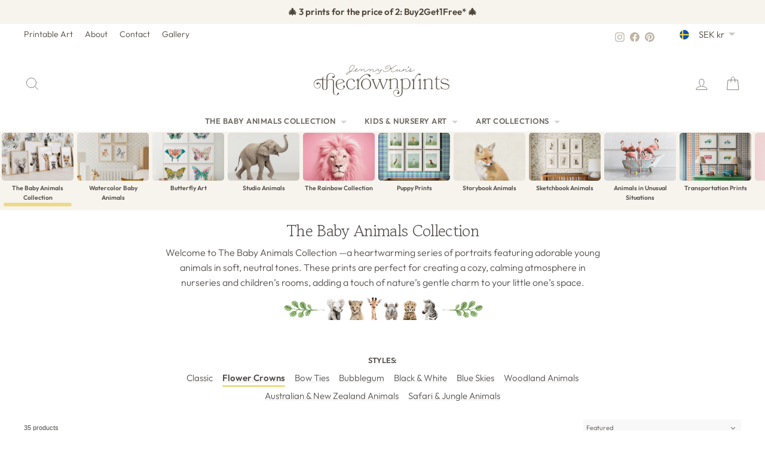

--- FILE ---
content_type: text/html; charset=utf-8
request_url: https://www.thecrownprints.com/en-se/collections/baby-animal-prints?filter.v.option.style=Flowers
body_size: 84210
content:
<!doctype html>
<html class="no-js" lang="en" dir="ltr">
<head>
  <meta charset="utf-8">
  <meta http-equiv="X-UA-Compatible" content="IE=edge,chrome=1">
  <meta name="viewport" content="width=device-width,initial-scale=1">
  <meta name="theme-color" content="#000000">
  <link rel="canonical" href="https://www.thecrownprints.com/en-se/collections/baby-animal-prints">
  <link rel="preconnect" href="https://cdn.shopify.com" crossorigin>
  <link rel="preconnect" href="https://fonts.shopifycdn.com" crossorigin>
  <link rel="dns-prefetch" href="https://productreviews.shopifycdn.com">
  <link rel="dns-prefetch" href="https://ajax.googleapis.com">
  <link rel="dns-prefetch" href="https://maps.googleapis.com">
  <link rel="dns-prefetch" href="https://maps.gstatic.com"><link rel="shortcut icon" href="//www.thecrownprints.com/cdn/shop/files/favicon_653e91a5-34df-4acc-b6c4-a1c9a4d02030_32x32.png?v=1727900889" type="image/png" /><title>The Baby Animals Print Collection 🐿
&ndash; The Crown Prints
</title>
<meta name="description" content="Lovingly created baby animal prints from Jenny Kun of The Crown Prints. Get started on the perfect nursery with these classic, unforgettable designs."><meta property="og:site_name" content="The Crown Prints">
  <meta property="og:url" content="https://www.thecrownprints.com/en-se/collections/baby-animal-prints">
  <meta property="og:title" content="The Baby Animals Print Collection 🐿">
  <meta property="og:type" content="website">
  <meta property="og:description" content="Lovingly created baby animal prints from Jenny Kun of The Crown Prints. Get started on the perfect nursery with these classic, unforgettable designs."><meta property="og:image" content="http://www.thecrownprints.com/cdn/shop/collections/FB_baby-animals-carousel_2018-04-06_carousel-03.jpg?v=1634257697">
    <meta property="og:image:secure_url" content="https://www.thecrownprints.com/cdn/shop/collections/FB_baby-animals-carousel_2018-04-06_carousel-03.jpg?v=1634257697">
    <meta property="og:image:width" content="1250">
    <meta property="og:image:height" content="1334"><meta name="twitter:site" content="@">
  <meta name="twitter:card" content="summary_large_image">
  <meta name="twitter:title" content="The Baby Animals Print Collection 🐿">
  <meta name="twitter:description" content="Lovingly created baby animal prints from Jenny Kun of The Crown Prints. Get started on the perfect nursery with these classic, unforgettable designs.">
<script async crossorigin fetchpriority="high" src="/cdn/shopifycloud/importmap-polyfill/es-modules-shim.2.4.0.js"></script>
<script type="importmap">
{
  "imports": {
    "element.base-media": "//www.thecrownprints.com/cdn/shop/t/272/assets/element.base-media.js?v=61305152781971747521764548191",
    "element.image.parallax": "//www.thecrownprints.com/cdn/shop/t/272/assets/element.image.parallax.js?v=59188309605188605141764548191",
    "element.model": "//www.thecrownprints.com/cdn/shop/t/272/assets/element.model.js?v=104979259955732717291764548191",
    "element.quantity-selector": "//www.thecrownprints.com/cdn/shop/t/272/assets/element.quantity-selector.js?v=68208048201360514121764548192",
    "element.text.rte": "//www.thecrownprints.com/cdn/shop/t/272/assets/element.text.rte.js?v=28194737298593644281764548192",
    "element.video": "//www.thecrownprints.com/cdn/shop/t/272/assets/element.video.js?v=110560105447302630031764548192",
    "is-land": "//www.thecrownprints.com/cdn/shop/t/272/assets/is-land.min.js?v=92343381495565747271764548216",
    "util.misc": "//www.thecrownprints.com/cdn/shop/t/272/assets/util.misc.js?v=117964846174238173191764548226",
    "util.product-loader": "//www.thecrownprints.com/cdn/shop/t/272/assets/util.product-loader.js?v=71947287259713254281764548226",
    "util.resource-loader": "//www.thecrownprints.com/cdn/shop/t/272/assets/util.resource-loader.js?v=81301169148003274841764548226",
    "vendor.in-view": "//www.thecrownprints.com/cdn/shop/t/272/assets/vendor.in-view.js?v=126891093837844970591764548227"
  }
}
</script><script type="module" src="//www.thecrownprints.com/cdn/shop/t/272/assets/is-land.min.js?v=92343381495565747271764548216"></script>
<style data-shopify>@font-face {
  font-family: "Gowun Batang";
  font-weight: 400;
  font-style: normal;
  font-display: swap;
  src: url("//www.thecrownprints.com/cdn/fonts/gowun_batang/gowunbatang_n4.62df5086928bbe56463f50a1f2ecaf8140175bc7.woff2") format("woff2"),
       url("//www.thecrownprints.com/cdn/fonts/gowun_batang/gowunbatang_n4.26ad30e0f1a34b4486281387aaef5c77470cdea5.woff") format("woff");
}

  @font-face {
  font-family: Outfit;
  font-weight: 300;
  font-style: normal;
  font-display: swap;
  src: url("//www.thecrownprints.com/cdn/fonts/outfit/outfit_n3.8c97ae4c4fac7c2ea467a6dc784857f4de7e0e37.woff2") format("woff2"),
       url("//www.thecrownprints.com/cdn/fonts/outfit/outfit_n3.b50a189ccde91f9bceee88f207c18c09f0b62a7b.woff") format("woff");
}


  @font-face {
  font-family: Outfit;
  font-weight: 600;
  font-style: normal;
  font-display: swap;
  src: url("//www.thecrownprints.com/cdn/fonts/outfit/outfit_n6.dfcbaa80187851df2e8384061616a8eaa1702fdc.woff2") format("woff2"),
       url("//www.thecrownprints.com/cdn/fonts/outfit/outfit_n6.88384e9fc3e36038624caccb938f24ea8008a91d.woff") format("woff");
}

  
  
</style><link href="//www.thecrownprints.com/cdn/shop/t/272/assets/theme.css?v=34819855234297748861769021597" rel="stylesheet" type="text/css" media="all" />
<style data-shopify>:root {
    --typeHeaderPrimary: "Gowun Batang";
    --typeHeaderFallback: serif;
    --typeHeaderSize: 27px;
    --typeHeaderWeight: 400;
    --typeHeaderLineHeight: 1.1;
    --typeHeaderSpacing: -0.025em;

    --typeBasePrimary:Outfit;
    --typeBaseFallback:sans-serif;
    --typeBaseSize: 16px;
    --typeBaseWeight: 300;
    --typeBaseSpacing: 0.0em;
    --typeBaseLineHeight: 1.6;
    --typeBaselineHeightMinus01: 1.5;

    --typeCollectionTitle: 20px;

    --iconWeight: 2px;
    --iconLinecaps: round;

    
        --buttonRadius: 3px;
    

    --colorGridOverlayOpacity: 0.1;
    --colorAnnouncement: #f7f3ed;
    --colorAnnouncementText: #4d463c;

    --colorBody: #ffffff;
    --colorBodyAlpha05: rgba(255, 255, 255, 0.05);
    --colorBodyDim: #f2f2f2;
    --colorBodyLightDim: #fafafa;
    --colorBodyMediumDim: #f5f5f5;


    --colorBorder: #f7f3ed;

    --colorBtnPrimary: #000000;
    --colorBtnPrimaryLight: #1a1a1a;
    --colorBtnPrimaryDim: #000000;
    --colorBtnPrimaryText: #ffffff;

    --colorCartDot: #fdb7a5;

    --colorDrawers: #ffffff;
    --colorDrawersDim: #f2f2f2;
    --colorDrawerBorder: #f7f3ed;
    --colorDrawerText: #4d463c;
    --colorDrawerTextDark: #221f1a;
    --colorDrawerButton: #000000;
    --colorDrawerButtonText: #ffffff;

    --colorFooter: #f7f3ed;
    --colorFooterText: #4d463c;
    --colorFooterTextAlpha01: #4d463c;

    --colorGridOverlay: #000000;
    --colorGridOverlayOpacity: 0.1;

    --colorHeaderTextAlpha01: rgba(77, 70, 60, 0.1);

    --colorHeroText: #ffffff;

    --colorSmallImageBg: #ffffff;
    --colorLargeImageBg: #534f4c;

    --colorImageOverlay: #534f4c;
    --colorImageOverlayOpacity: 0.1;
    --colorImageOverlayTextShadow: 0.2;

    --colorLink: #534f4c;

    --colorModalBg: rgba(191, 180, 164, 0.6);

    --colorNav: #ffffff;
    --colorNavText: #4d463c;

    --colorPrice: #534f4c;

    --colorSaleTag: #53915d;
    --colorSaleTagText: #ffffff;

    --colorTextBody: #534f4c;
    --colorTextBodyAlpha015: rgba(83, 79, 76, 0.15);
    --colorTextBodyAlpha005: rgba(83, 79, 76, 0.05);
    --colorTextBodyAlpha008: rgba(83, 79, 76, 0.08);
    --colorTextSavings: #53915d;

    --urlIcoSelect: url(//www.thecrownprints.com/cdn/shop/t/272/assets/ico-select.svg);
    --urlIcoSelectFooter: url(//www.thecrownprints.com/cdn/shop/t/272/assets/ico-select-footer.svg);
    --urlIcoSelectWhite: url(//www.thecrownprints.com/cdn/shop/t/272/assets/ico-select-white.svg);

    --grid-gutter: 17px;
    --drawer-gutter: 20px;

    --sizeChartMargin: 25px 0;
    --sizeChartIconMargin: 5px;

    --newsletterReminderPadding: 40px;

    /*Shop Pay Installments*/
    --color-body-text: #534f4c;
    --color-body: #ffffff;
    --color-bg: #ffffff;
    }

    .placeholder-content {
    background-image: linear-gradient(100deg, #ffffff 40%, #f7f7f7 63%, #ffffff 79%);
    }</style><!-- ---------------- tcp ----------------- --><link rel="canonical" href="https://www.thecrownprints.com/en-se/collections/baby-animal-prints"><title>The Baby Animals Print Collection 🐿
&ndash; The Crown Prints
</title>
<meta name="description" content="Lovingly created baby animal prints from Jenny Kun of The Crown Prints. Get started on the perfect nursery with these classic, unforgettable designs."><meta property="og:site_name" content="The Crown Prints">
  <meta property="og:url" content="https://www.thecrownprints.com/en-se/collections/baby-animal-prints">
  <meta property="og:title" content="The Baby Animals Print Collection 🐿">
  <meta property="og:type" content="website">
  <meta property="og:description" content="Lovingly created baby animal prints from Jenny Kun of The Crown Prints. Get started on the perfect nursery with these classic, unforgettable designs."><meta property="og:image" content="http://www.thecrownprints.com/cdn/shop/collections/FB_baby-animals-carousel_2018-04-06_carousel-03.jpg?v=1634257697">
    <meta property="og:image:secure_url" content="https://www.thecrownprints.com/cdn/shop/collections/FB_baby-animals-carousel_2018-04-06_carousel-03.jpg?v=1634257697">
    <meta property="og:image:width" content="1250">
    <meta property="og:image:height" content="1334"><meta name="twitter:site" content="@">
  <meta name="twitter:card" content="summary_large_image">
  <meta name="twitter:title" content="The Baby Animals Print Collection 🐿">
  <meta name="twitter:description" content="Lovingly created baby animal prints from Jenny Kun of The Crown Prints. Get started on the perfect nursery with these classic, unforgettable designs.">
<link rel="shortcut icon" href="//www.thecrownprints.com/cdn/shop/files/favicon_653e91a5-34df-4acc-b6c4-a1c9a4d02030_32x32.png?v=1727900889" type="image/png" /><style data-shopify>@font-face {
  font-family: "Gowun Batang";
  font-weight: 400;
  font-style: normal;
  font-display: swap;
  src: url("//www.thecrownprints.com/cdn/fonts/gowun_batang/gowunbatang_n4.62df5086928bbe56463f50a1f2ecaf8140175bc7.woff2") format("woff2"),
       url("//www.thecrownprints.com/cdn/fonts/gowun_batang/gowunbatang_n4.26ad30e0f1a34b4486281387aaef5c77470cdea5.woff") format("woff");
}

  @font-face {
  font-family: Outfit;
  font-weight: 300;
  font-style: normal;
  font-display: swap;
  src: url("//www.thecrownprints.com/cdn/fonts/outfit/outfit_n3.8c97ae4c4fac7c2ea467a6dc784857f4de7e0e37.woff2") format("woff2"),
       url("//www.thecrownprints.com/cdn/fonts/outfit/outfit_n3.b50a189ccde91f9bceee88f207c18c09f0b62a7b.woff") format("woff");
}


  @font-face {
  font-family: Outfit;
  font-weight: 600;
  font-style: normal;
  font-display: swap;
  src: url("//www.thecrownprints.com/cdn/fonts/outfit/outfit_n6.dfcbaa80187851df2e8384061616a8eaa1702fdc.woff2") format("woff2"),
       url("//www.thecrownprints.com/cdn/fonts/outfit/outfit_n6.88384e9fc3e36038624caccb938f24ea8008a91d.woff") format("woff");
}

  
  
</style><link href="//www.thecrownprints.com/cdn/shop/t/272/assets/theme.css?v=34819855234297748861769021597" rel="stylesheet" type="text/css" media="all" />
<style data-shopify>:root {
    --typeHeaderPrimary: "Gowun Batang";
    --typeHeaderFallback: serif;
    --typeHeaderSize: 27px;
    --typeHeaderWeight: 400;
    --typeHeaderLineHeight: 1.1;
    --typeHeaderSpacing: -0.025em;

    --typeBasePrimary:Outfit;
    --typeBaseFallback:sans-serif;
    --typeBaseSize: 16px;
    --typeBaseWeight: 300;
    --typeBaseSpacing: 0.0em;
    --typeBaseLineHeight: 1.6;
    --typeBaselineHeightMinus01: 1.5;

    --typeCollectionTitle: 20px;

    --iconWeight: 2px;
    --iconLinecaps: round;

    
        --buttonRadius: 3px;
    

    --colorGridOverlayOpacity: 0.1;
    --colorAnnouncement: #f7f3ed;
    --colorAnnouncementText: #4d463c;

    --colorBody: #ffffff;
    --colorBodyAlpha05: rgba(255, 255, 255, 0.05);
    --colorBodyDim: #f2f2f2;
    --colorBodyLightDim: #fafafa;
    --colorBodyMediumDim: #f5f5f5;


    --colorBorder: #f7f3ed;

    --colorBtnPrimary: #000000;
    --colorBtnPrimaryLight: #1a1a1a;
    --colorBtnPrimaryDim: #000000;
    --colorBtnPrimaryText: #ffffff;

    --colorCartDot: #fdb7a5;

    --colorDrawers: #ffffff;
    --colorDrawersDim: #f2f2f2;
    --colorDrawerBorder: #f7f3ed;
    --colorDrawerText: #4d463c;
    --colorDrawerTextDark: #221f1a;
    --colorDrawerButton: #000000;
    --colorDrawerButtonText: #ffffff;

    --colorFooter: #f7f3ed;
    --colorFooterText: #4d463c;
    --colorFooterTextAlpha01: #4d463c;

    --colorGridOverlay: #000000;
    --colorGridOverlayOpacity: 0.1;

    --colorHeaderTextAlpha01: rgba(77, 70, 60, 0.1);

    --colorHeroText: #ffffff;

    --colorSmallImageBg: #ffffff;
    --colorLargeImageBg: #534f4c;

    --colorImageOverlay: #534f4c;
    --colorImageOverlayOpacity: 0.1;
    --colorImageOverlayTextShadow: 0.2;

    --colorLink: #534f4c;

    --colorModalBg: rgba(191, 180, 164, 0.6);

    --colorNav: #ffffff;
    --colorNavText: #4d463c;

    --colorPrice: #534f4c;

    --colorSaleTag: #53915d;
    --colorSaleTagText: #ffffff;

    --colorTextBody: #534f4c;
    --colorTextBodyAlpha015: rgba(83, 79, 76, 0.15);
    --colorTextBodyAlpha005: rgba(83, 79, 76, 0.05);
    --colorTextBodyAlpha008: rgba(83, 79, 76, 0.08);
    --colorTextSavings: #53915d;

    --urlIcoSelect: url(//www.thecrownprints.com/cdn/shop/t/272/assets/ico-select.svg);
    --urlIcoSelectFooter: url(//www.thecrownprints.com/cdn/shop/t/272/assets/ico-select-footer.svg);
    --urlIcoSelectWhite: url(//www.thecrownprints.com/cdn/shop/t/272/assets/ico-select-white.svg);

    --grid-gutter: 17px;
    --drawer-gutter: 20px;

    --sizeChartMargin: 25px 0;
    --sizeChartIconMargin: 5px;

    --newsletterReminderPadding: 40px;

    /*Shop Pay Installments*/
    --color-body-text: #534f4c;
    --color-body: #ffffff;
    --color-bg: #ffffff;
    }

    .placeholder-content {
    background-image: linear-gradient(100deg, #ffffff 40%, #f7f7f7 63%, #ffffff 79%);
    }</style>
<!-- --------------- end tcp -------------------->


  <script>
    document.documentElement.className = document.documentElement.className.replace('no-js', 'js');

    window.theme = window.theme || {};
    theme.routes = {
      home: "/en-se",
      cart: "/en-se/cart.js",
      cartPage: "/en-se/cart",
      cartAdd: "/en-se/cart/add.js",
      cartChange: "/en-se/cart/change.js",
      search: "/en-se/search",
      predictiveSearch: "/en-se/search/suggest"
    };
    theme.strings = {
      soldOut: "Sold Out",
      unavailable: "Unavailable",
      inStockLabel: "In stock, ready to ship",
      oneStockLabel: "Low stock - [count] item left",
      otherStockLabel: "Low stock - [count] items left",
      willNotShipUntil: "Ready to ship [date]",
      willBeInStockAfter: "Back in stock [date]",
      waitingForStock: "Backordered, shipping soon",
      savePrice: "Save [saved_amount]",
      cartEmpty: "Your cart is currently empty.",
      cartTermsConfirmation: "You must agree with the terms and conditions of sales to check out",
      searchCollections: "Collections",
      searchPages: "Pages",
      searchArticles: "Articles",
      productFrom: "from ",
      maxQuantity: "You can only have [quantity] of [title] in your cart."
    };
    theme.settings = {
      cartType: "drawer",
      isCustomerTemplate: false,
      moneyFormat: "{{amount}} kr",
      saveType: "percent",
      productImageSize: "natural",
      productImageCover: true,
      predictiveSearch: true,
      predictiveSearchType: null,
      predictiveSearchVendor: false,
      predictiveSearchPrice: false,
      quickView: false,
      themeName: 'Impulse',
      themeVersion: "8.1.0"
    };
  </script>

  <script>window.performance && window.performance.mark && window.performance.mark('shopify.content_for_header.start');</script><meta name="google-site-verification" content="gWvCJdMSM7OFrkQ0VG3GtJT_BCaH6feChGWMR3J6hCk">
<meta name="facebook-domain-verification" content="69thdjmxeo2h7b9a115qwxhgsnsjlk">
<meta id="shopify-digital-wallet" name="shopify-digital-wallet" content="/16521795/digital_wallets/dialog">
<meta name="shopify-checkout-api-token" content="8c165b1eb26cf519d9a2f8dcc9e26103">
<meta id="in-context-paypal-metadata" data-shop-id="16521795" data-venmo-supported="false" data-environment="production" data-locale="en_US" data-paypal-v4="true" data-currency="SEK">
<link rel="alternate" type="application/atom+xml" title="Feed" href="/en-se/collections/baby-animal-prints.atom" />
<link rel="alternate" hreflang="x-default" href="https://www.thecrownprints.com/collections/baby-animal-prints">
<link rel="alternate" hreflang="en" href="https://www.thecrownprints.com/collections/baby-animal-prints">
<link rel="alternate" hreflang="en-AU" href="https://www.thecrownprints.com/en-au/collections/baby-animal-prints">
<link rel="alternate" hreflang="en-GB" href="https://www.thecrownprints.com/en-gb/collections/baby-animal-prints">
<link rel="alternate" hreflang="en-CA" href="https://www.thecrownprints.com/en-ca/collections/baby-animal-prints">
<link rel="alternate" hreflang="en-NZ" href="https://www.thecrownprints.com/en-nz/collections/baby-animal-prints">
<link rel="alternate" hreflang="en-MX" href="https://www.thecrownprints.com/en-mx/collections/baby-animal-prints">
<link rel="alternate" hreflang="en-ES" href="https://www.thecrownprints.com/en-es/collections/baby-animal-prints">
<link rel="alternate" hreflang="en-FR" href="https://www.thecrownprints.com/en-fr/collections/baby-animal-prints">
<link rel="alternate" hreflang="en-NL" href="https://www.thecrownprints.com/en-nl/collections/baby-animal-prints">
<link rel="alternate" hreflang="en-BE" href="https://www.thecrownprints.com/en-be/collections/baby-animal-prints">
<link rel="alternate" hreflang="en-IT" href="https://www.thecrownprints.com/en-it/collections/baby-animal-prints">
<link rel="alternate" hreflang="en-CH" href="https://www.thecrownprints.com/en-ch/collections/baby-animal-prints">
<link rel="alternate" hreflang="en-IE" href="https://www.thecrownprints.com/en-ie/collections/baby-animal-prints">
<link rel="alternate" hreflang="en-NO" href="https://www.thecrownprints.com/en-no/collections/baby-animal-prints">
<link rel="alternate" hreflang="en-SE" href="https://www.thecrownprints.com/en-se/collections/baby-animal-prints">
<link rel="alternate" hreflang="en-FI" href="https://www.thecrownprints.com/en-fi/collections/baby-animal-prints">
<link rel="alternate" type="application/json+oembed" href="https://www.thecrownprints.com/en-se/collections/baby-animal-prints.oembed">
<script async="async" src="/checkouts/internal/preloads.js?locale=en-SE"></script>
<link rel="preconnect" href="https://shop.app" crossorigin="anonymous">
<script async="async" src="https://shop.app/checkouts/internal/preloads.js?locale=en-SE&shop_id=16521795" crossorigin="anonymous"></script>
<script id="apple-pay-shop-capabilities" type="application/json">{"shopId":16521795,"countryCode":"US","currencyCode":"SEK","merchantCapabilities":["supports3DS"],"merchantId":"gid:\/\/shopify\/Shop\/16521795","merchantName":"The Crown Prints","requiredBillingContactFields":["postalAddress","email"],"requiredShippingContactFields":["postalAddress","email"],"shippingType":"shipping","supportedNetworks":["visa","masterCard","amex","discover","elo","jcb"],"total":{"type":"pending","label":"The Crown Prints","amount":"1.00"},"shopifyPaymentsEnabled":true,"supportsSubscriptions":true}</script>
<script id="shopify-features" type="application/json">{"accessToken":"8c165b1eb26cf519d9a2f8dcc9e26103","betas":["rich-media-storefront-analytics"],"domain":"www.thecrownprints.com","predictiveSearch":true,"shopId":16521795,"locale":"en"}</script>
<script>var Shopify = Shopify || {};
Shopify.shop = "the-crown-prints.myshopify.com";
Shopify.locale = "en";
Shopify.currency = {"active":"SEK","rate":"9.2365609"};
Shopify.country = "SE";
Shopify.theme = {"name":"The Crown Prints - 2025 December","id":182283895075,"schema_name":"Impulse","schema_version":"8.1.0","theme_store_id":857,"role":"main"};
Shopify.theme.handle = "null";
Shopify.theme.style = {"id":null,"handle":null};
Shopify.cdnHost = "www.thecrownprints.com/cdn";
Shopify.routes = Shopify.routes || {};
Shopify.routes.root = "/en-se/";</script>
<script type="module">!function(o){(o.Shopify=o.Shopify||{}).modules=!0}(window);</script>
<script>!function(o){function n(){var o=[];function n(){o.push(Array.prototype.slice.apply(arguments))}return n.q=o,n}var t=o.Shopify=o.Shopify||{};t.loadFeatures=n(),t.autoloadFeatures=n()}(window);</script>
<script>
  window.ShopifyPay = window.ShopifyPay || {};
  window.ShopifyPay.apiHost = "shop.app\/pay";
  window.ShopifyPay.redirectState = null;
</script>
<script id="shop-js-analytics" type="application/json">{"pageType":"collection"}</script>
<script defer="defer" async type="module" src="//www.thecrownprints.com/cdn/shopifycloud/shop-js/modules/v2/client.init-shop-cart-sync_BdyHc3Nr.en.esm.js"></script>
<script defer="defer" async type="module" src="//www.thecrownprints.com/cdn/shopifycloud/shop-js/modules/v2/chunk.common_Daul8nwZ.esm.js"></script>
<script type="module">
  await import("//www.thecrownprints.com/cdn/shopifycloud/shop-js/modules/v2/client.init-shop-cart-sync_BdyHc3Nr.en.esm.js");
await import("//www.thecrownprints.com/cdn/shopifycloud/shop-js/modules/v2/chunk.common_Daul8nwZ.esm.js");

  window.Shopify.SignInWithShop?.initShopCartSync?.({"fedCMEnabled":true,"windoidEnabled":true});

</script>
<script>
  window.Shopify = window.Shopify || {};
  if (!window.Shopify.featureAssets) window.Shopify.featureAssets = {};
  window.Shopify.featureAssets['shop-js'] = {"shop-cart-sync":["modules/v2/client.shop-cart-sync_QYOiDySF.en.esm.js","modules/v2/chunk.common_Daul8nwZ.esm.js"],"init-fed-cm":["modules/v2/client.init-fed-cm_DchLp9rc.en.esm.js","modules/v2/chunk.common_Daul8nwZ.esm.js"],"shop-button":["modules/v2/client.shop-button_OV7bAJc5.en.esm.js","modules/v2/chunk.common_Daul8nwZ.esm.js"],"init-windoid":["modules/v2/client.init-windoid_DwxFKQ8e.en.esm.js","modules/v2/chunk.common_Daul8nwZ.esm.js"],"shop-cash-offers":["modules/v2/client.shop-cash-offers_DWtL6Bq3.en.esm.js","modules/v2/chunk.common_Daul8nwZ.esm.js","modules/v2/chunk.modal_CQq8HTM6.esm.js"],"shop-toast-manager":["modules/v2/client.shop-toast-manager_CX9r1SjA.en.esm.js","modules/v2/chunk.common_Daul8nwZ.esm.js"],"init-shop-email-lookup-coordinator":["modules/v2/client.init-shop-email-lookup-coordinator_UhKnw74l.en.esm.js","modules/v2/chunk.common_Daul8nwZ.esm.js"],"pay-button":["modules/v2/client.pay-button_DzxNnLDY.en.esm.js","modules/v2/chunk.common_Daul8nwZ.esm.js"],"avatar":["modules/v2/client.avatar_BTnouDA3.en.esm.js"],"init-shop-cart-sync":["modules/v2/client.init-shop-cart-sync_BdyHc3Nr.en.esm.js","modules/v2/chunk.common_Daul8nwZ.esm.js"],"shop-login-button":["modules/v2/client.shop-login-button_D8B466_1.en.esm.js","modules/v2/chunk.common_Daul8nwZ.esm.js","modules/v2/chunk.modal_CQq8HTM6.esm.js"],"init-customer-accounts-sign-up":["modules/v2/client.init-customer-accounts-sign-up_C8fpPm4i.en.esm.js","modules/v2/client.shop-login-button_D8B466_1.en.esm.js","modules/v2/chunk.common_Daul8nwZ.esm.js","modules/v2/chunk.modal_CQq8HTM6.esm.js"],"init-shop-for-new-customer-accounts":["modules/v2/client.init-shop-for-new-customer-accounts_CVTO0Ztu.en.esm.js","modules/v2/client.shop-login-button_D8B466_1.en.esm.js","modules/v2/chunk.common_Daul8nwZ.esm.js","modules/v2/chunk.modal_CQq8HTM6.esm.js"],"init-customer-accounts":["modules/v2/client.init-customer-accounts_dRgKMfrE.en.esm.js","modules/v2/client.shop-login-button_D8B466_1.en.esm.js","modules/v2/chunk.common_Daul8nwZ.esm.js","modules/v2/chunk.modal_CQq8HTM6.esm.js"],"shop-follow-button":["modules/v2/client.shop-follow-button_CkZpjEct.en.esm.js","modules/v2/chunk.common_Daul8nwZ.esm.js","modules/v2/chunk.modal_CQq8HTM6.esm.js"],"lead-capture":["modules/v2/client.lead-capture_BntHBhfp.en.esm.js","modules/v2/chunk.common_Daul8nwZ.esm.js","modules/v2/chunk.modal_CQq8HTM6.esm.js"],"checkout-modal":["modules/v2/client.checkout-modal_CfxcYbTm.en.esm.js","modules/v2/chunk.common_Daul8nwZ.esm.js","modules/v2/chunk.modal_CQq8HTM6.esm.js"],"shop-login":["modules/v2/client.shop-login_Da4GZ2H6.en.esm.js","modules/v2/chunk.common_Daul8nwZ.esm.js","modules/v2/chunk.modal_CQq8HTM6.esm.js"],"payment-terms":["modules/v2/client.payment-terms_MV4M3zvL.en.esm.js","modules/v2/chunk.common_Daul8nwZ.esm.js","modules/v2/chunk.modal_CQq8HTM6.esm.js"]};
</script>
<script>(function() {
  var isLoaded = false;
  function asyncLoad() {
    if (isLoaded) return;
    isLoaded = true;
    var urls = ["https:\/\/chimpstatic.com\/mcjs-connected\/js\/users\/afb3906950bf6b752f2e49a87\/0ecd9e69321dbc06c3b2314d8.js?shop=the-crown-prints.myshopify.com","https:\/\/shopify.covet.pics\/covet-pics-widget-inject.js?shop=the-crown-prints.myshopify.com","https:\/\/cdn.recovermycart.com\/scripts\/keepcart\/CartJS.min.js?shop=the-crown-prints.myshopify.com\u0026shop=the-crown-prints.myshopify.com","https:\/\/cdn.nfcube.com\/instafeed-4a3540628821e9ba73bd37d2d0e8304f.js?shop=the-crown-prints.myshopify.com"];
    for (var i = 0; i < urls.length; i++) {
      var s = document.createElement('script');
      s.type = 'text/javascript';
      s.async = true;
      s.src = urls[i];
      var x = document.getElementsByTagName('script')[0];
      x.parentNode.insertBefore(s, x);
    }
  };
  if(window.attachEvent) {
    window.attachEvent('onload', asyncLoad);
  } else {
    window.addEventListener('load', asyncLoad, false);
  }
})();</script>
<script id="__st">var __st={"a":16521795,"offset":-18000,"reqid":"693106cc-385a-4f53-885c-d3105c9212eb-1769027410","pageurl":"www.thecrownprints.com\/en-se\/collections\/baby-animal-prints?filter.v.option.style=Flowers","u":"648426e14a1b","p":"collection","rtyp":"collection","rid":417331210};</script>
<script>window.ShopifyPaypalV4VisibilityTracking = true;</script>
<script id="captcha-bootstrap">!function(){'use strict';const t='contact',e='account',n='new_comment',o=[[t,t],['blogs',n],['comments',n],[t,'customer']],c=[[e,'customer_login'],[e,'guest_login'],[e,'recover_customer_password'],[e,'create_customer']],r=t=>t.map((([t,e])=>`form[action*='/${t}']:not([data-nocaptcha='true']) input[name='form_type'][value='${e}']`)).join(','),a=t=>()=>t?[...document.querySelectorAll(t)].map((t=>t.form)):[];function s(){const t=[...o],e=r(t);return a(e)}const i='password',u='form_key',d=['recaptcha-v3-token','g-recaptcha-response','h-captcha-response',i],f=()=>{try{return window.sessionStorage}catch{return}},m='__shopify_v',_=t=>t.elements[u];function p(t,e,n=!1){try{const o=window.sessionStorage,c=JSON.parse(o.getItem(e)),{data:r}=function(t){const{data:e,action:n}=t;return t[m]||n?{data:e,action:n}:{data:t,action:n}}(c);for(const[e,n]of Object.entries(r))t.elements[e]&&(t.elements[e].value=n);n&&o.removeItem(e)}catch(o){console.error('form repopulation failed',{error:o})}}const l='form_type',E='cptcha';function T(t){t.dataset[E]=!0}const w=window,h=w.document,L='Shopify',v='ce_forms',y='captcha';let A=!1;((t,e)=>{const n=(g='f06e6c50-85a8-45c8-87d0-21a2b65856fe',I='https://cdn.shopify.com/shopifycloud/storefront-forms-hcaptcha/ce_storefront_forms_captcha_hcaptcha.v1.5.2.iife.js',D={infoText:'Protected by hCaptcha',privacyText:'Privacy',termsText:'Terms'},(t,e,n)=>{const o=w[L][v],c=o.bindForm;if(c)return c(t,g,e,D).then(n);var r;o.q.push([[t,g,e,D],n]),r=I,A||(h.body.append(Object.assign(h.createElement('script'),{id:'captcha-provider',async:!0,src:r})),A=!0)});var g,I,D;w[L]=w[L]||{},w[L][v]=w[L][v]||{},w[L][v].q=[],w[L][y]=w[L][y]||{},w[L][y].protect=function(t,e){n(t,void 0,e),T(t)},Object.freeze(w[L][y]),function(t,e,n,w,h,L){const[v,y,A,g]=function(t,e,n){const i=e?o:[],u=t?c:[],d=[...i,...u],f=r(d),m=r(i),_=r(d.filter((([t,e])=>n.includes(e))));return[a(f),a(m),a(_),s()]}(w,h,L),I=t=>{const e=t.target;return e instanceof HTMLFormElement?e:e&&e.form},D=t=>v().includes(t);t.addEventListener('submit',(t=>{const e=I(t);if(!e)return;const n=D(e)&&!e.dataset.hcaptchaBound&&!e.dataset.recaptchaBound,o=_(e),c=g().includes(e)&&(!o||!o.value);(n||c)&&t.preventDefault(),c&&!n&&(function(t){try{if(!f())return;!function(t){const e=f();if(!e)return;const n=_(t);if(!n)return;const o=n.value;o&&e.removeItem(o)}(t);const e=Array.from(Array(32),(()=>Math.random().toString(36)[2])).join('');!function(t,e){_(t)||t.append(Object.assign(document.createElement('input'),{type:'hidden',name:u})),t.elements[u].value=e}(t,e),function(t,e){const n=f();if(!n)return;const o=[...t.querySelectorAll(`input[type='${i}']`)].map((({name:t})=>t)),c=[...d,...o],r={};for(const[a,s]of new FormData(t).entries())c.includes(a)||(r[a]=s);n.setItem(e,JSON.stringify({[m]:1,action:t.action,data:r}))}(t,e)}catch(e){console.error('failed to persist form',e)}}(e),e.submit())}));const S=(t,e)=>{t&&!t.dataset[E]&&(n(t,e.some((e=>e===t))),T(t))};for(const o of['focusin','change'])t.addEventListener(o,(t=>{const e=I(t);D(e)&&S(e,y())}));const B=e.get('form_key'),M=e.get(l),P=B&&M;t.addEventListener('DOMContentLoaded',(()=>{const t=y();if(P)for(const e of t)e.elements[l].value===M&&p(e,B);[...new Set([...A(),...v().filter((t=>'true'===t.dataset.shopifyCaptcha))])].forEach((e=>S(e,t)))}))}(h,new URLSearchParams(w.location.search),n,t,e,['guest_login'])})(!0,!0)}();</script>
<script integrity="sha256-4kQ18oKyAcykRKYeNunJcIwy7WH5gtpwJnB7kiuLZ1E=" data-source-attribution="shopify.loadfeatures" defer="defer" src="//www.thecrownprints.com/cdn/shopifycloud/storefront/assets/storefront/load_feature-a0a9edcb.js" crossorigin="anonymous"></script>
<script crossorigin="anonymous" defer="defer" src="//www.thecrownprints.com/cdn/shopifycloud/storefront/assets/shopify_pay/storefront-65b4c6d7.js?v=20250812"></script>
<script data-source-attribution="shopify.dynamic_checkout.dynamic.init">var Shopify=Shopify||{};Shopify.PaymentButton=Shopify.PaymentButton||{isStorefrontPortableWallets:!0,init:function(){window.Shopify.PaymentButton.init=function(){};var t=document.createElement("script");t.src="https://www.thecrownprints.com/cdn/shopifycloud/portable-wallets/latest/portable-wallets.en.js",t.type="module",document.head.appendChild(t)}};
</script>
<script data-source-attribution="shopify.dynamic_checkout.buyer_consent">
  function portableWalletsHideBuyerConsent(e){var t=document.getElementById("shopify-buyer-consent"),n=document.getElementById("shopify-subscription-policy-button");t&&n&&(t.classList.add("hidden"),t.setAttribute("aria-hidden","true"),n.removeEventListener("click",e))}function portableWalletsShowBuyerConsent(e){var t=document.getElementById("shopify-buyer-consent"),n=document.getElementById("shopify-subscription-policy-button");t&&n&&(t.classList.remove("hidden"),t.removeAttribute("aria-hidden"),n.addEventListener("click",e))}window.Shopify?.PaymentButton&&(window.Shopify.PaymentButton.hideBuyerConsent=portableWalletsHideBuyerConsent,window.Shopify.PaymentButton.showBuyerConsent=portableWalletsShowBuyerConsent);
</script>
<script data-source-attribution="shopify.dynamic_checkout.cart.bootstrap">document.addEventListener("DOMContentLoaded",(function(){function t(){return document.querySelector("shopify-accelerated-checkout-cart, shopify-accelerated-checkout")}if(t())Shopify.PaymentButton.init();else{new MutationObserver((function(e,n){t()&&(Shopify.PaymentButton.init(),n.disconnect())})).observe(document.body,{childList:!0,subtree:!0})}}));
</script>
<link id="shopify-accelerated-checkout-styles" rel="stylesheet" media="screen" href="https://www.thecrownprints.com/cdn/shopifycloud/portable-wallets/latest/accelerated-checkout-backwards-compat.css" crossorigin="anonymous">
<style id="shopify-accelerated-checkout-cart">
        #shopify-buyer-consent {
  margin-top: 1em;
  display: inline-block;
  width: 100%;
}

#shopify-buyer-consent.hidden {
  display: none;
}

#shopify-subscription-policy-button {
  background: none;
  border: none;
  padding: 0;
  text-decoration: underline;
  font-size: inherit;
  cursor: pointer;
}

#shopify-subscription-policy-button::before {
  box-shadow: none;
}

      </style>

<script>window.performance && window.performance.mark && window.performance.mark('shopify.content_for_header.end');</script>

  <style data-shopify>
    :root {
      /* Root Variables */
      /* ========================= */
      --root-color-primary: #534f4c;
      --color-primary: #534f4c;
      --root-color-secondary: #ffffff;
      --color-secondary: #ffffff;
      --color-sale-tag: #53915d;
      --color-sale-tag-text: #ffffff;
      --layout-section-padding-block: 3rem;
      --layout-section-padding-inline--md: 40px;
      --layout-section-max-inline-size: 1420px; 


      /* Text */
      /* ========================= */
      
      /* Body Font Styles */
      --element-text-font-family--body: Outfit;
      --element-text-font-family-fallback--body: sans-serif;
      --element-text-font-weight--body: 300;
      --element-text-letter-spacing--body: 0.0em;
      --element-text-text-transform--body: none;

      /* Body Font Sizes */
      --element-text-font-size--body: initial;
      --element-text-font-size--body-xs: 12px;
      --element-text-font-size--body-sm: 14px;
      --element-text-font-size--body-md: 16px;
      --element-text-font-size--body-lg: 18px;
      
      /* Body Line Heights */
      --element-text-line-height--body: 1.6;

      /* Heading Font Styles */
      --element-text-font-family--heading: "Gowun Batang";
      --element-text-font-family-fallback--heading: serif;
      --element-text-font-weight--heading: 400;
      --element-text-letter-spacing--heading: -0.025em;
      
       
      
      
      /* Heading Font Sizes */
      --element-text-font-size--heading-2xl: 43px;
      --element-text-font-size--heading-xl: 27px;
      --element-text-font-size--heading-lg: 21px;
      --element-text-font-size--heading-md: 19px;
      --element-text-font-size--heading-sm: 13px;
      --element-text-font-size--heading-xs: 11px;
      
      /* Heading Line Heights */
      --element-text-line-height--heading: 1.1;

      /* Buttons */
      /* ========================= */
      
          --element-button-radius: 3px;
      

      --element-button-padding-block: 12px;
      --element-button-text-transform: uppercase;
      --element-button-font-weight: 800;
      --element-button-font-size: max(calc(var(--typeBaseSize) - 4px), 13px);
      --element-button-letter-spacing: .3em;

      /* Base Color Variables */
      --element-button-color-primary: #000000;
      --element-button-color-secondary: #ffffff;
      --element-button-shade-border: 100%;

      /* Hover State Variables */
      --element-button-shade-background--hover: 0%;
      --element-button-shade-border--hover: 100%;

      /* Focus State Variables */
      --element-button-color-focus: var(--color-focus);

      /* Inputs */
      /* ========================= */
      
          --element-icon-radius: 3px;
      

      --element-input-font-size: var(--element-text-font-size--body-sm);
      --element-input-box-shadow-shade: 100%;

      /* Hover State Variables */
      --element-input-background-shade--hover: 0%;
      --element-input-box-shadow-spread-radius--hover: 1px;
    }

    @media only screen and (max-width: 768px) {
      :root {
        --element-button-font-size: max(calc(var(--typeBaseSize) - 5px), 11px);
      }
    }

    .element-radio {
        &:has(input[type='radio']:checked) {
          --element-button-color: var(--element-button-color-secondary);
        }
    }

    /* ATC Button Overrides */
    /* ========================= */

    .element-button[type="submit"],
    .element-button[type="submit"] .element-text,
    .element-button--shopify-payment-wrapper button {
      --element-button-padding-block: 13px;
      --element-button-padding-inline: 20px;
      --element-button-line-height: 1.42;
      --_font-size--body-md: var(--element-button-font-size);

      line-height: 1.42 !important;
    }

    /* When dynamic checkout is enabled */
    product-form:has(.element-button--shopify-payment-wrapper) {
      --element-button-color: #534f4c;

      .element-button[type="submit"],
      .element-button--shopify-payment-wrapper button {
        min-height: 50px !important;
      }

      .shopify-payment-button {
        margin: 0;
      }
    }

    /* Hover animation for non-angled buttons */
    body:not([data-button_style='angled']) .element-button[type="submit"] {
      position: relative;
      overflow: hidden;

      &:after {
        content: '';
        position: absolute;
        top: 0;
        left: 150%;
        width: 200%;
        height: 100%;
        transform: skewX(-20deg);
        background-image: linear-gradient(to right,transparent, rgba(255,255,255,.25),transparent);
      }

      &:hover:after {
        animation: shine 0.75s cubic-bezier(0.01, 0.56, 1, 1);
      }
    }

    /* ANGLED STYLE - ATC Button Overrides */
    /* ========================= */
    
    [data-button_style='angled'] {
      --element-button-shade-background--active: var(--element-button-shade-background);
      --element-button-shade-border--active: var(--element-button-shade-border);

      .element-button[type="submit"] {
        --_box-shadow: none;

        position: relative;
        max-width: 94%;
        border-top: 1px solid #000000;
        border-bottom: 1px solid #000000;
        
        &:before,
        &:after {
          content: '';
          position: absolute;
          display: block;
          top: -1px;
          bottom: -1px;
          width: 20px;
          transform: skewX(-12deg);
          background-color: #000000;
        }
        
        &:before {
          left: -6px;
        }
        
        &:after {
          right: -6px;
        }
      }

      /* When dynamic checkout is enabled */
      product-form:has(.element-button--shopify-payment-wrapper) {
        .element-button[type="submit"]:before,
        .element-button[type="submit"]:after {
          background-color: color-mix(in srgb,var(--_color-text) var(--_shade-background),var(--_color-background));
          border-top: 1px solid #000000;
          border-bottom: 1px solid #000000;
        }

        .element-button[type="submit"]:before {
          border-left: 1px solid #000000;
        }
        
        .element-button[type="submit"]:after {
          border-right: 1px solid #000000;
        }
      }

      .element-button--shopify-payment-wrapper {
        --_color-background: #000000;

        button:hover,
        button:before,
        button:after {
          background-color: color-mix(in srgb,var(--_color-text) var(--_shade-background),var(--_color-background)) !important;
        }

        button:not(button:focus-visible) {
          box-shadow: none !important;
        }
      }
    }
  </style>

  <script src="//www.thecrownprints.com/cdn/shop/t/272/assets/vendor-scripts-v11.js" defer="defer"></script><link rel="stylesheet" href="//www.thecrownprints.com/cdn/shop/t/272/assets/country-flags.css"><script src="//www.thecrownprints.com/cdn/shop/t/272/assets/theme.js?v=86475989253021035941764552514" defer="defer"></script>


  <!-- ----------------------- tcp ------------------------- -->
  <link rel="stylesheet" href="https://use.typekit.net/qim7ray.css">
  



  <!-- ------------------- end tcp ------------------- -->


<!-- BEGIN app block: shopify://apps/microsoft-clarity/blocks/brandAgents_js/31c3d126-8116-4b4a-8ba1-baeda7c4aeea -->





<!-- END app block --><!-- BEGIN app block: shopify://apps/microsoft-clarity/blocks/clarity_js/31c3d126-8116-4b4a-8ba1-baeda7c4aeea -->


<!-- END app block --><!-- BEGIN app block: shopify://apps/judge-me-reviews/blocks/judgeme_core/61ccd3b1-a9f2-4160-9fe9-4fec8413e5d8 --><!-- Start of Judge.me Core -->






<link rel="dns-prefetch" href="https://cdnwidget.judge.me">
<link rel="dns-prefetch" href="https://cdn.judge.me">
<link rel="dns-prefetch" href="https://cdn1.judge.me">
<link rel="dns-prefetch" href="https://api.judge.me">

<script data-cfasync='false' class='jdgm-settings-script'>window.jdgmSettings={"pagination":5,"disable_web_reviews":false,"badge_no_review_text":"No reviews","badge_n_reviews_text":"{{ n }} review/reviews","hide_badge_preview_if_no_reviews":true,"badge_hide_text":false,"enforce_center_preview_badge":false,"widget_title":"Customer Reviews","widget_open_form_text":"Write a review","widget_close_form_text":"Cancel review","widget_refresh_page_text":"Refresh page","widget_summary_text":"Based on {{ number_of_reviews }} review/reviews","widget_no_review_text":"Be the first to write a review","widget_name_field_text":"Display name","widget_verified_name_field_text":"Verified Name (public)","widget_name_placeholder_text":"Display name","widget_required_field_error_text":"This field is required.","widget_email_field_text":"Email address","widget_verified_email_field_text":"Verified Email (private, can not be edited)","widget_email_placeholder_text":"Your email address","widget_email_field_error_text":"Please enter a valid email address.","widget_rating_field_text":"Rating","widget_review_title_field_text":"Review Title","widget_review_title_placeholder_text":"Give your review a title","widget_review_body_field_text":"Review content","widget_review_body_placeholder_text":"Start writing here...","widget_pictures_field_text":"Picture/Video (optional)","widget_submit_review_text":"Submit Review","widget_submit_verified_review_text":"Submit Verified Review","widget_submit_success_msg_with_auto_publish":"Thank you! Please refresh the page in a few moments to see your review. You can remove or edit your review by logging into \u003ca href='https://judge.me/login' target='_blank' rel='nofollow noopener'\u003eJudge.me\u003c/a\u003e","widget_submit_success_msg_no_auto_publish":"Thank you! Your review will be published as soon as it is approved by the shop admin. You can remove or edit your review by logging into \u003ca href='https://judge.me/login' target='_blank' rel='nofollow noopener'\u003eJudge.me\u003c/a\u003e","widget_show_default_reviews_out_of_total_text":"Showing {{ n_reviews_shown }} out of {{ n_reviews }} reviews.","widget_show_all_link_text":"Show all","widget_show_less_link_text":"Show less","widget_author_said_text":"{{ reviewer_name }} said:","widget_days_text":"{{ n }} days ago","widget_weeks_text":"{{ n }} week/weeks ago","widget_months_text":"{{ n }} month/months ago","widget_years_text":"{{ n }} year/years ago","widget_yesterday_text":"Yesterday","widget_today_text":"Today","widget_replied_text":"\u003e\u003e {{ shop_name }} replied:","widget_read_more_text":"Read more","widget_reviewer_name_as_initial":"","widget_rating_filter_color":"#fbcd0a","widget_rating_filter_see_all_text":"See all reviews","widget_sorting_most_recent_text":"Most Recent","widget_sorting_highest_rating_text":"Highest Rating","widget_sorting_lowest_rating_text":"Lowest Rating","widget_sorting_with_pictures_text":"Only Pictures","widget_sorting_most_helpful_text":"Most Helpful","widget_open_question_form_text":"Ask a question","widget_reviews_subtab_text":"Reviews","widget_questions_subtab_text":"Questions","widget_question_label_text":"Question","widget_answer_label_text":"Answer","widget_question_placeholder_text":"Write your question here","widget_submit_question_text":"Submit Question","widget_question_submit_success_text":"Thank you for your question! We will notify you once it gets answered.","verified_badge_text":"Verified","verified_badge_bg_color":"","verified_badge_text_color":"","verified_badge_placement":"left-of-reviewer-name","widget_review_max_height":"","widget_hide_border":false,"widget_social_share":false,"widget_thumb":false,"widget_review_location_show":false,"widget_location_format":"","all_reviews_include_out_of_store_products":true,"all_reviews_out_of_store_text":"(out of store)","all_reviews_pagination":100,"all_reviews_product_name_prefix_text":"about","enable_review_pictures":true,"enable_question_anwser":false,"widget_theme":"align","review_date_format":"mm/dd/yyyy","default_sort_method":"most-recent","widget_product_reviews_subtab_text":"Product Reviews","widget_shop_reviews_subtab_text":"Shop Reviews","widget_other_products_reviews_text":"Reviews for other products","widget_store_reviews_subtab_text":"Store reviews","widget_no_store_reviews_text":"This store hasn't received any reviews yet","widget_web_restriction_product_reviews_text":"This product hasn't received any reviews yet","widget_no_items_text":"No items found","widget_show_more_text":"Show more","widget_write_a_store_review_text":"Write a Store Review","widget_other_languages_heading":"Reviews in Other Languages","widget_translate_review_text":"Translate review to {{ language }}","widget_translating_review_text":"Translating...","widget_show_original_translation_text":"Show original ({{ language }})","widget_translate_review_failed_text":"Review couldn't be translated.","widget_translate_review_retry_text":"Retry","widget_translate_review_try_again_later_text":"Try again later","show_product_url_for_grouped_product":false,"widget_sorting_pictures_first_text":"Pictures First","show_pictures_on_all_rev_page_mobile":false,"show_pictures_on_all_rev_page_desktop":false,"floating_tab_hide_mobile_install_preference":false,"floating_tab_button_name":"★ Reviews","floating_tab_title":"Let customers speak for us","floating_tab_button_color":"","floating_tab_button_background_color":"","floating_tab_url":"","floating_tab_url_enabled":false,"floating_tab_tab_style":"text","all_reviews_text_badge_text":"Customers rate us {{ shop.metafields.judgeme.all_reviews_rating | round: 1 }}/5 based on {{ shop.metafields.judgeme.all_reviews_count }} reviews.","all_reviews_text_badge_text_branded_style":"{{ shop.metafields.judgeme.all_reviews_rating | round: 1 }} out of 5 stars based on {{ shop.metafields.judgeme.all_reviews_count }} reviews","is_all_reviews_text_badge_a_link":false,"show_stars_for_all_reviews_text_badge":false,"all_reviews_text_badge_url":"","all_reviews_text_style":"branded","all_reviews_text_color_style":"judgeme_brand_color","all_reviews_text_color":"#108474","all_reviews_text_show_jm_brand":true,"featured_carousel_show_header":true,"featured_carousel_title":"Let customers speak for us","testimonials_carousel_title":"Customers are saying","videos_carousel_title":"Real customer stories","cards_carousel_title":"Customers are saying","featured_carousel_count_text":"from {{ n }} reviews","featured_carousel_add_link_to_all_reviews_page":false,"featured_carousel_url":"","featured_carousel_show_images":true,"featured_carousel_autoslide_interval":5,"featured_carousel_arrows_on_the_sides":false,"featured_carousel_height":250,"featured_carousel_width":80,"featured_carousel_image_size":0,"featured_carousel_image_height":250,"featured_carousel_arrow_color":"#eeeeee","verified_count_badge_style":"branded","verified_count_badge_orientation":"horizontal","verified_count_badge_color_style":"judgeme_brand_color","verified_count_badge_color":"#108474","is_verified_count_badge_a_link":false,"verified_count_badge_url":"","verified_count_badge_show_jm_brand":true,"widget_rating_preset_default":5,"widget_first_sub_tab":"product-reviews","widget_show_histogram":true,"widget_histogram_use_custom_color":false,"widget_pagination_use_custom_color":false,"widget_star_use_custom_color":false,"widget_verified_badge_use_custom_color":false,"widget_write_review_use_custom_color":false,"picture_reminder_submit_button":"Upload Pictures","enable_review_videos":true,"mute_video_by_default":true,"widget_sorting_videos_first_text":"Videos First","widget_review_pending_text":"Pending","featured_carousel_items_for_large_screen":3,"social_share_options_order":"Facebook,Twitter","remove_microdata_snippet":true,"disable_json_ld":false,"enable_json_ld_products":false,"preview_badge_show_question_text":false,"preview_badge_no_question_text":"No questions","preview_badge_n_question_text":"{{ number_of_questions }} question/questions","qa_badge_show_icon":false,"qa_badge_position":"same-row","remove_judgeme_branding":true,"widget_add_search_bar":false,"widget_search_bar_placeholder":"Search","widget_sorting_verified_only_text":"Verified only","featured_carousel_theme":"default","featured_carousel_show_rating":true,"featured_carousel_show_title":true,"featured_carousel_show_body":true,"featured_carousel_show_date":true,"featured_carousel_show_reviewer":true,"featured_carousel_show_product":true,"featured_carousel_header_background_color":"#108474","featured_carousel_header_text_color":"#ffffff","featured_carousel_name_product_separator":"reviewed","featured_carousel_full_star_background":"#108474","featured_carousel_empty_star_background":"#dadada","featured_carousel_vertical_theme_background":"#f9fafb","featured_carousel_verified_badge_enable":false,"featured_carousel_verified_badge_color":"#78736B","featured_carousel_border_style":"round","featured_carousel_review_line_length_limit":3,"featured_carousel_more_reviews_button_text":"Read more reviews","featured_carousel_view_product_button_text":"View product","all_reviews_page_load_reviews_on":"scroll","all_reviews_page_load_more_text":"Load More Reviews","disable_fb_tab_reviews":false,"enable_ajax_cdn_cache":false,"widget_advanced_speed_features":5,"widget_public_name_text":"displayed publicly like","default_reviewer_name":"John Smith","default_reviewer_name_has_non_latin":true,"widget_reviewer_anonymous":"Anonymous","medals_widget_title":"Judge.me Review Medals","medals_widget_background_color":"#f9fafb","medals_widget_position":"footer_all_pages","medals_widget_border_color":"#f9fafb","medals_widget_verified_text_position":"left","medals_widget_use_monochromatic_version":false,"medals_widget_elements_color":"#108474","show_reviewer_avatar":true,"widget_invalid_yt_video_url_error_text":"Not a YouTube video URL","widget_max_length_field_error_text":"Please enter no more than {0} characters.","widget_show_country_flag":false,"widget_show_collected_via_shop_app":true,"widget_verified_by_shop_badge_style":"light","widget_verified_by_shop_text":"Verified by Shop","widget_show_photo_gallery":true,"widget_load_with_code_splitting":true,"widget_ugc_install_preference":false,"widget_ugc_title":"Made by us, Shared by you","widget_ugc_subtitle":"Tag us to see your picture featured in our page","widget_ugc_arrows_color":"#ffffff","widget_ugc_primary_button_text":"Buy Now","widget_ugc_primary_button_background_color":"#108474","widget_ugc_primary_button_text_color":"#ffffff","widget_ugc_primary_button_border_width":"0","widget_ugc_primary_button_border_style":"none","widget_ugc_primary_button_border_color":"#108474","widget_ugc_primary_button_border_radius":"25","widget_ugc_secondary_button_text":"Load More","widget_ugc_secondary_button_background_color":"#ffffff","widget_ugc_secondary_button_text_color":"#108474","widget_ugc_secondary_button_border_width":"2","widget_ugc_secondary_button_border_style":"solid","widget_ugc_secondary_button_border_color":"#108474","widget_ugc_secondary_button_border_radius":"25","widget_ugc_reviews_button_text":"View Reviews","widget_ugc_reviews_button_background_color":"#ffffff","widget_ugc_reviews_button_text_color":"#108474","widget_ugc_reviews_button_border_width":"2","widget_ugc_reviews_button_border_style":"solid","widget_ugc_reviews_button_border_color":"#108474","widget_ugc_reviews_button_border_radius":"25","widget_ugc_reviews_button_link_to":"judgeme-reviews-page","widget_ugc_show_post_date":true,"widget_ugc_max_width":"800","widget_rating_metafield_value_type":true,"widget_primary_color":"#635555","widget_enable_secondary_color":false,"widget_secondary_color":"#edf5f5","widget_summary_average_rating_text":"{{ average_rating }} out of 5","widget_media_grid_title":"Customer photos \u0026 videos","widget_media_grid_see_more_text":"See more","widget_round_style":true,"widget_show_product_medals":true,"widget_verified_by_judgeme_text":"Verified by Judge.me","widget_show_store_medals":true,"widget_verified_by_judgeme_text_in_store_medals":"Verified by Judge.me","widget_media_field_exceed_quantity_message":"Sorry, we can only accept {{ max_media }} for one review.","widget_media_field_exceed_limit_message":"{{ file_name }} is too large, please select a {{ media_type }} less than {{ size_limit }}MB.","widget_review_submitted_text":"Review Submitted!","widget_question_submitted_text":"Question Submitted!","widget_close_form_text_question":"Cancel","widget_write_your_answer_here_text":"Write your answer here","widget_enabled_branded_link":true,"widget_show_collected_by_judgeme":false,"widget_reviewer_name_color":"","widget_write_review_text_color":"","widget_write_review_bg_color":"","widget_collected_by_judgeme_text":"collected by Judge.me","widget_pagination_type":"standard","widget_load_more_text":"Load More","widget_load_more_color":"#108474","widget_full_review_text":"Full Review","widget_read_more_reviews_text":"Read More Reviews","widget_read_questions_text":"Read Questions","widget_questions_and_answers_text":"Questions \u0026 Answers","widget_verified_by_text":"Verified by","widget_verified_text":"Verified","widget_number_of_reviews_text":"{{ number_of_reviews }} reviews","widget_back_button_text":"Back","widget_next_button_text":"Next","widget_custom_forms_filter_button":"Filters","custom_forms_style":"horizontal","widget_show_review_information":false,"how_reviews_are_collected":"How reviews are collected?","widget_show_review_keywords":false,"widget_gdpr_statement":"How we use your data: We'll only contact you about the review you left, and only if necessary. By submitting your review, you agree to Judge.me's \u003ca href='https://judge.me/terms' target='_blank' rel='nofollow noopener'\u003eterms\u003c/a\u003e, \u003ca href='https://judge.me/privacy' target='_blank' rel='nofollow noopener'\u003eprivacy\u003c/a\u003e and \u003ca href='https://judge.me/content-policy' target='_blank' rel='nofollow noopener'\u003econtent\u003c/a\u003e policies.","widget_multilingual_sorting_enabled":false,"widget_translate_review_content_enabled":false,"widget_translate_review_content_method":"manual","popup_widget_review_selection":"automatically_with_pictures","popup_widget_round_border_style":true,"popup_widget_show_title":true,"popup_widget_show_body":true,"popup_widget_show_reviewer":false,"popup_widget_show_product":true,"popup_widget_show_pictures":true,"popup_widget_use_review_picture":true,"popup_widget_show_on_home_page":true,"popup_widget_show_on_product_page":true,"popup_widget_show_on_collection_page":true,"popup_widget_show_on_cart_page":true,"popup_widget_position":"bottom_left","popup_widget_first_review_delay":5,"popup_widget_duration":5,"popup_widget_interval":5,"popup_widget_review_count":5,"popup_widget_hide_on_mobile":true,"review_snippet_widget_round_border_style":true,"review_snippet_widget_card_color":"#FFFFFF","review_snippet_widget_slider_arrows_background_color":"#FFFFFF","review_snippet_widget_slider_arrows_color":"#000000","review_snippet_widget_star_color":"#108474","show_product_variant":false,"all_reviews_product_variant_label_text":"Variant: ","widget_show_verified_branding":false,"widget_ai_summary_title":"Customers say","widget_ai_summary_disclaimer":"AI-powered review summary based on recent customer reviews","widget_show_ai_summary":false,"widget_show_ai_summary_bg":false,"widget_show_review_title_input":true,"redirect_reviewers_invited_via_email":"external_form","request_store_review_after_product_review":false,"request_review_other_products_in_order":false,"review_form_color_scheme":"default","review_form_corner_style":"square","review_form_star_color":{},"review_form_text_color":"#333333","review_form_background_color":"#ffffff","review_form_field_background_color":"#fafafa","review_form_button_color":{},"review_form_button_text_color":"#ffffff","review_form_modal_overlay_color":"#000000","review_content_screen_title_text":"How would you rate this product?","review_content_introduction_text":"We would love it if you would share a bit about your experience.","store_review_form_title_text":"How would you rate this store?","store_review_form_introduction_text":"We would love it if you would share a bit about your experience.","show_review_guidance_text":true,"one_star_review_guidance_text":"Poor","five_star_review_guidance_text":"Great","customer_information_screen_title_text":"About you","customer_information_introduction_text":"Please tell us more about you.","custom_questions_screen_title_text":"Your experience in more detail","custom_questions_introduction_text":"Here are a few questions to help us understand more about your experience.","review_submitted_screen_title_text":"Thanks for your review!","review_submitted_screen_thank_you_text":"We are processing it and it will appear on the store soon.","review_submitted_screen_email_verification_text":"Please confirm your email by clicking the link we just sent you. This helps us keep reviews authentic.","review_submitted_request_store_review_text":"Would you like to share your experience of shopping with us?","review_submitted_review_other_products_text":"Would you like to review these products?","store_review_screen_title_text":"Would you like to share your experience of shopping with us?","store_review_introduction_text":"We value your feedback and use it to improve. Please share any thoughts or suggestions you have.","reviewer_media_screen_title_picture_text":"Share a picture","reviewer_media_introduction_picture_text":"Upload a photo to support your review.","reviewer_media_screen_title_video_text":"Share a video","reviewer_media_introduction_video_text":"Upload a video to support your review.","reviewer_media_screen_title_picture_or_video_text":"Share a picture or video","reviewer_media_introduction_picture_or_video_text":"Upload a photo or video to support your review.","reviewer_media_youtube_url_text":"Paste your Youtube URL here","advanced_settings_next_step_button_text":"Next","advanced_settings_close_review_button_text":"Close","modal_write_review_flow":false,"write_review_flow_required_text":"Required","write_review_flow_privacy_message_text":"We respect your privacy.","write_review_flow_anonymous_text":"Post review as anonymous","write_review_flow_visibility_text":"This won't be visible to other customers.","write_review_flow_multiple_selection_help_text":"Select as many as you like","write_review_flow_single_selection_help_text":"Select one option","write_review_flow_required_field_error_text":"This field is required","write_review_flow_invalid_email_error_text":"Please enter a valid email address","write_review_flow_max_length_error_text":"Max. {{ max_length }} characters.","write_review_flow_media_upload_text":"\u003cb\u003eClick to upload\u003c/b\u003e or drag and drop","write_review_flow_gdpr_statement":"We'll only contact you about your review if necessary. By submitting your review, you agree to our \u003ca href='https://judge.me/terms' target='_blank' rel='nofollow noopener'\u003eterms and conditions\u003c/a\u003e and \u003ca href='https://judge.me/privacy' target='_blank' rel='nofollow noopener'\u003eprivacy policy\u003c/a\u003e.","rating_only_reviews_enabled":false,"show_negative_reviews_help_screen":false,"new_review_flow_help_screen_rating_threshold":3,"negative_review_resolution_screen_title_text":"Tell us more","negative_review_resolution_text":"Your experience matters to us. If there were issues with your purchase, we're here to help. Feel free to reach out to us, we'd love the opportunity to make things right.","negative_review_resolution_button_text":"Contact us","negative_review_resolution_proceed_with_review_text":"Leave a review","negative_review_resolution_subject":"Issue with purchase from {{ shop_name }}.{{ order_name }}","preview_badge_collection_page_install_status":false,"widget_review_custom_css":"","preview_badge_custom_css":"","preview_badge_stars_count":"5-stars","featured_carousel_custom_css":"","floating_tab_custom_css":"","all_reviews_widget_custom_css":"","medals_widget_custom_css":"","verified_badge_custom_css":"","all_reviews_text_custom_css":"","transparency_badges_collected_via_store_invite":false,"transparency_badges_from_another_provider":false,"transparency_badges_collected_from_store_visitor":false,"transparency_badges_collected_by_verified_review_provider":false,"transparency_badges_earned_reward":false,"transparency_badges_collected_via_store_invite_text":"Review collected via store invitation","transparency_badges_from_another_provider_text":"Review collected from another provider","transparency_badges_collected_from_store_visitor_text":"Review collected from a store visitor","transparency_badges_written_in_google_text":"Review written in Google","transparency_badges_written_in_etsy_text":"Review written in Etsy","transparency_badges_written_in_shop_app_text":"Review written in Shop App","transparency_badges_earned_reward_text":"Review earned a reward for future purchase","product_review_widget_per_page":10,"widget_store_review_label_text":"Review about the store","checkout_comment_extension_title_on_product_page":"Customer Comments","checkout_comment_extension_num_latest_comment_show":5,"checkout_comment_extension_format":"name_and_timestamp","checkout_comment_customer_name":"last_initial","checkout_comment_comment_notification":true,"preview_badge_collection_page_install_preference":false,"preview_badge_home_page_install_preference":false,"preview_badge_product_page_install_preference":false,"review_widget_install_preference":"","review_carousel_install_preference":false,"floating_reviews_tab_install_preference":"none","verified_reviews_count_badge_install_preference":false,"all_reviews_text_install_preference":false,"review_widget_best_location":false,"judgeme_medals_install_preference":false,"review_widget_revamp_enabled":false,"review_widget_qna_enabled":false,"review_widget_header_theme":"minimal","review_widget_widget_title_enabled":true,"review_widget_header_text_size":"medium","review_widget_header_text_weight":"regular","review_widget_average_rating_style":"compact","review_widget_bar_chart_enabled":true,"review_widget_bar_chart_type":"numbers","review_widget_bar_chart_style":"standard","review_widget_expanded_media_gallery_enabled":false,"review_widget_reviews_section_theme":"standard","review_widget_image_style":"thumbnails","review_widget_review_image_ratio":"square","review_widget_stars_size":"medium","review_widget_verified_badge":"standard_text","review_widget_review_title_text_size":"medium","review_widget_review_text_size":"medium","review_widget_review_text_length":"medium","review_widget_number_of_columns_desktop":3,"review_widget_carousel_transition_speed":5,"review_widget_custom_questions_answers_display":"always","review_widget_button_text_color":"#FFFFFF","review_widget_text_color":"#000000","review_widget_lighter_text_color":"#7B7B7B","review_widget_corner_styling":"soft","review_widget_review_word_singular":"review","review_widget_review_word_plural":"reviews","review_widget_voting_label":"Helpful?","review_widget_shop_reply_label":"Reply from {{ shop_name }}:","review_widget_filters_title":"Filters","qna_widget_question_word_singular":"Question","qna_widget_question_word_plural":"Questions","qna_widget_answer_reply_label":"Answer from {{ answerer_name }}:","qna_content_screen_title_text":"Ask a question about this product","qna_widget_question_required_field_error_text":"Please enter your question.","qna_widget_flow_gdpr_statement":"We'll only contact you about your question if necessary. By submitting your question, you agree to our \u003ca href='https://judge.me/terms' target='_blank' rel='nofollow noopener'\u003eterms and conditions\u003c/a\u003e and \u003ca href='https://judge.me/privacy' target='_blank' rel='nofollow noopener'\u003eprivacy policy\u003c/a\u003e.","qna_widget_question_submitted_text":"Thanks for your question!","qna_widget_close_form_text_question":"Close","qna_widget_question_submit_success_text":"We’ll notify you by email when your question is answered.","all_reviews_widget_v2025_enabled":false,"all_reviews_widget_v2025_header_theme":"default","all_reviews_widget_v2025_widget_title_enabled":true,"all_reviews_widget_v2025_header_text_size":"medium","all_reviews_widget_v2025_header_text_weight":"regular","all_reviews_widget_v2025_average_rating_style":"compact","all_reviews_widget_v2025_bar_chart_enabled":true,"all_reviews_widget_v2025_bar_chart_type":"numbers","all_reviews_widget_v2025_bar_chart_style":"standard","all_reviews_widget_v2025_expanded_media_gallery_enabled":false,"all_reviews_widget_v2025_show_store_medals":true,"all_reviews_widget_v2025_show_photo_gallery":true,"all_reviews_widget_v2025_show_review_keywords":false,"all_reviews_widget_v2025_show_ai_summary":false,"all_reviews_widget_v2025_show_ai_summary_bg":false,"all_reviews_widget_v2025_add_search_bar":false,"all_reviews_widget_v2025_default_sort_method":"most-recent","all_reviews_widget_v2025_reviews_per_page":10,"all_reviews_widget_v2025_reviews_section_theme":"default","all_reviews_widget_v2025_image_style":"thumbnails","all_reviews_widget_v2025_review_image_ratio":"square","all_reviews_widget_v2025_stars_size":"medium","all_reviews_widget_v2025_verified_badge":"bold_badge","all_reviews_widget_v2025_review_title_text_size":"medium","all_reviews_widget_v2025_review_text_size":"medium","all_reviews_widget_v2025_review_text_length":"medium","all_reviews_widget_v2025_number_of_columns_desktop":3,"all_reviews_widget_v2025_carousel_transition_speed":5,"all_reviews_widget_v2025_custom_questions_answers_display":"always","all_reviews_widget_v2025_show_product_variant":false,"all_reviews_widget_v2025_show_reviewer_avatar":true,"all_reviews_widget_v2025_reviewer_name_as_initial":"","all_reviews_widget_v2025_review_location_show":false,"all_reviews_widget_v2025_location_format":"","all_reviews_widget_v2025_show_country_flag":false,"all_reviews_widget_v2025_verified_by_shop_badge_style":"light","all_reviews_widget_v2025_social_share":false,"all_reviews_widget_v2025_social_share_options_order":"Facebook,Twitter,LinkedIn,Pinterest","all_reviews_widget_v2025_pagination_type":"standard","all_reviews_widget_v2025_button_text_color":"#FFFFFF","all_reviews_widget_v2025_text_color":"#000000","all_reviews_widget_v2025_lighter_text_color":"#7B7B7B","all_reviews_widget_v2025_corner_styling":"soft","all_reviews_widget_v2025_title":"Customer reviews","all_reviews_widget_v2025_ai_summary_title":"Customers say about this store","all_reviews_widget_v2025_no_review_text":"Be the first to write a review","platform":"shopify","branding_url":"https://app.judge.me/reviews","branding_text":"Powered by Judge.me","locale":"en","reply_name":"The Crown Prints","widget_version":"3.0","footer":true,"autopublish":true,"review_dates":true,"enable_custom_form":false,"shop_locale":"en","enable_multi_locales_translations":false,"show_review_title_input":true,"review_verification_email_status":"always","can_be_branded":true,"reply_name_text":"The Crown Prints"};</script> <style class='jdgm-settings-style'>.jdgm-xx{left:0}:root{--jdgm-primary-color: #635555;--jdgm-secondary-color: rgba(99,85,85,0.1);--jdgm-star-color: #635555;--jdgm-write-review-text-color: white;--jdgm-write-review-bg-color: #635555;--jdgm-paginate-color: #635555;--jdgm-border-radius: 10;--jdgm-reviewer-name-color: #635555}.jdgm-histogram__bar-content{background-color:#635555}.jdgm-rev[data-verified-buyer=true] .jdgm-rev__icon.jdgm-rev__icon:after,.jdgm-rev__buyer-badge.jdgm-rev__buyer-badge{color:white;background-color:#635555}.jdgm-review-widget--small .jdgm-gallery.jdgm-gallery .jdgm-gallery__thumbnail-link:nth-child(8) .jdgm-gallery__thumbnail-wrapper.jdgm-gallery__thumbnail-wrapper:before{content:"See more"}@media only screen and (min-width: 768px){.jdgm-gallery.jdgm-gallery .jdgm-gallery__thumbnail-link:nth-child(8) .jdgm-gallery__thumbnail-wrapper.jdgm-gallery__thumbnail-wrapper:before{content:"See more"}}.jdgm-prev-badge[data-average-rating='0.00']{display:none !important}.jdgm-author-all-initials{display:none !important}.jdgm-author-last-initial{display:none !important}.jdgm-rev-widg__title{visibility:hidden}.jdgm-rev-widg__summary-text{visibility:hidden}.jdgm-prev-badge__text{visibility:hidden}.jdgm-rev__prod-link-prefix:before{content:'about'}.jdgm-rev__variant-label:before{content:'Variant: '}.jdgm-rev__out-of-store-text:before{content:'(out of store)'}@media only screen and (min-width: 768px){.jdgm-rev__pics .jdgm-rev_all-rev-page-picture-separator,.jdgm-rev__pics .jdgm-rev__product-picture{display:none}}@media only screen and (max-width: 768px){.jdgm-rev__pics .jdgm-rev_all-rev-page-picture-separator,.jdgm-rev__pics .jdgm-rev__product-picture{display:none}}.jdgm-preview-badge[data-template="product"]{display:none !important}.jdgm-preview-badge[data-template="collection"]{display:none !important}.jdgm-preview-badge[data-template="index"]{display:none !important}.jdgm-review-widget[data-from-snippet="true"]{display:none !important}.jdgm-verified-count-badget[data-from-snippet="true"]{display:none !important}.jdgm-carousel-wrapper[data-from-snippet="true"]{display:none !important}.jdgm-all-reviews-text[data-from-snippet="true"]{display:none !important}.jdgm-medals-section[data-from-snippet="true"]{display:none !important}.jdgm-ugc-media-wrapper[data-from-snippet="true"]{display:none !important}.jdgm-rev__transparency-badge[data-badge-type="review_collected_via_store_invitation"]{display:none !important}.jdgm-rev__transparency-badge[data-badge-type="review_collected_from_another_provider"]{display:none !important}.jdgm-rev__transparency-badge[data-badge-type="review_collected_from_store_visitor"]{display:none !important}.jdgm-rev__transparency-badge[data-badge-type="review_written_in_etsy"]{display:none !important}.jdgm-rev__transparency-badge[data-badge-type="review_written_in_google_business"]{display:none !important}.jdgm-rev__transparency-badge[data-badge-type="review_written_in_shop_app"]{display:none !important}.jdgm-rev__transparency-badge[data-badge-type="review_earned_for_future_purchase"]{display:none !important}.jdgm-review-snippet-widget .jdgm-rev-snippet-widget__cards-container .jdgm-rev-snippet-card{border-radius:8px;background:#fff}.jdgm-review-snippet-widget .jdgm-rev-snippet-widget__cards-container .jdgm-rev-snippet-card__rev-rating .jdgm-star{color:#108474}.jdgm-review-snippet-widget .jdgm-rev-snippet-widget__prev-btn,.jdgm-review-snippet-widget .jdgm-rev-snippet-widget__next-btn{border-radius:50%;background:#fff}.jdgm-review-snippet-widget .jdgm-rev-snippet-widget__prev-btn>svg,.jdgm-review-snippet-widget .jdgm-rev-snippet-widget__next-btn>svg{fill:#000}.jdgm-full-rev-modal.rev-snippet-widget .jm-mfp-container .jm-mfp-content,.jdgm-full-rev-modal.rev-snippet-widget .jm-mfp-container .jdgm-full-rev__icon,.jdgm-full-rev-modal.rev-snippet-widget .jm-mfp-container .jdgm-full-rev__pic-img,.jdgm-full-rev-modal.rev-snippet-widget .jm-mfp-container .jdgm-full-rev__reply{border-radius:8px}.jdgm-full-rev-modal.rev-snippet-widget .jm-mfp-container .jdgm-full-rev[data-verified-buyer="true"] .jdgm-full-rev__icon::after{border-radius:8px}.jdgm-full-rev-modal.rev-snippet-widget .jm-mfp-container .jdgm-full-rev .jdgm-rev__buyer-badge{border-radius:calc( 8px / 2 )}.jdgm-full-rev-modal.rev-snippet-widget .jm-mfp-container .jdgm-full-rev .jdgm-full-rev__replier::before{content:'The Crown Prints'}.jdgm-full-rev-modal.rev-snippet-widget .jm-mfp-container .jdgm-full-rev .jdgm-full-rev__product-button{border-radius:calc( 8px * 6 )}
</style> <style class='jdgm-settings-style'></style> <link id="judgeme_widget_align_css" rel="stylesheet" type="text/css" media="nope!" onload="this.media='all'" href="https://cdnwidget.judge.me/widget_v3/theme/align.css">

  
  
  
  <style class='jdgm-miracle-styles'>
  @-webkit-keyframes jdgm-spin{0%{-webkit-transform:rotate(0deg);-ms-transform:rotate(0deg);transform:rotate(0deg)}100%{-webkit-transform:rotate(359deg);-ms-transform:rotate(359deg);transform:rotate(359deg)}}@keyframes jdgm-spin{0%{-webkit-transform:rotate(0deg);-ms-transform:rotate(0deg);transform:rotate(0deg)}100%{-webkit-transform:rotate(359deg);-ms-transform:rotate(359deg);transform:rotate(359deg)}}@font-face{font-family:'JudgemeStar';src:url("[data-uri]") format("woff");font-weight:normal;font-style:normal}.jdgm-star{font-family:'JudgemeStar';display:inline !important;text-decoration:none !important;padding:0 4px 0 0 !important;margin:0 !important;font-weight:bold;opacity:1;-webkit-font-smoothing:antialiased;-moz-osx-font-smoothing:grayscale}.jdgm-star:hover{opacity:1}.jdgm-star:last-of-type{padding:0 !important}.jdgm-star.jdgm--on:before{content:"\e000"}.jdgm-star.jdgm--off:before{content:"\e001"}.jdgm-star.jdgm--half:before{content:"\e002"}.jdgm-widget *{margin:0;line-height:1.4;-webkit-box-sizing:border-box;-moz-box-sizing:border-box;box-sizing:border-box;-webkit-overflow-scrolling:touch}.jdgm-hidden{display:none !important;visibility:hidden !important}.jdgm-temp-hidden{display:none}.jdgm-spinner{width:40px;height:40px;margin:auto;border-radius:50%;border-top:2px solid #eee;border-right:2px solid #eee;border-bottom:2px solid #eee;border-left:2px solid #ccc;-webkit-animation:jdgm-spin 0.8s infinite linear;animation:jdgm-spin 0.8s infinite linear}.jdgm-prev-badge{display:block !important}

</style>


  
  
   


<script data-cfasync='false' class='jdgm-script'>
!function(e){window.jdgm=window.jdgm||{},jdgm.CDN_HOST="https://cdnwidget.judge.me/",jdgm.CDN_HOST_ALT="https://cdn2.judge.me/cdn/widget_frontend/",jdgm.API_HOST="https://api.judge.me/",jdgm.CDN_BASE_URL="https://cdn.shopify.com/extensions/019be17e-f3a5-7af8-ad6f-79a9f502fb85/judgeme-extensions-305/assets/",
jdgm.docReady=function(d){(e.attachEvent?"complete"===e.readyState:"loading"!==e.readyState)?
setTimeout(d,0):e.addEventListener("DOMContentLoaded",d)},jdgm.loadCSS=function(d,t,o,a){
!o&&jdgm.loadCSS.requestedUrls.indexOf(d)>=0||(jdgm.loadCSS.requestedUrls.push(d),
(a=e.createElement("link")).rel="stylesheet",a.class="jdgm-stylesheet",a.media="nope!",
a.href=d,a.onload=function(){this.media="all",t&&setTimeout(t)},e.body.appendChild(a))},
jdgm.loadCSS.requestedUrls=[],jdgm.loadJS=function(e,d){var t=new XMLHttpRequest;
t.onreadystatechange=function(){4===t.readyState&&(Function(t.response)(),d&&d(t.response))},
t.open("GET",e),t.onerror=function(){if(e.indexOf(jdgm.CDN_HOST)===0&&jdgm.CDN_HOST_ALT!==jdgm.CDN_HOST){var f=e.replace(jdgm.CDN_HOST,jdgm.CDN_HOST_ALT);jdgm.loadJS(f,d)}},t.send()},jdgm.docReady((function(){(window.jdgmLoadCSS||e.querySelectorAll(
".jdgm-widget, .jdgm-all-reviews-page").length>0)&&(jdgmSettings.widget_load_with_code_splitting?
parseFloat(jdgmSettings.widget_version)>=3?jdgm.loadCSS(jdgm.CDN_HOST+"widget_v3/base.css"):
jdgm.loadCSS(jdgm.CDN_HOST+"widget/base.css"):jdgm.loadCSS(jdgm.CDN_HOST+"shopify_v2.css"),
jdgm.loadJS(jdgm.CDN_HOST+"loa"+"der.js"))}))}(document);
</script>
<noscript><link rel="stylesheet" type="text/css" media="all" href="https://cdnwidget.judge.me/shopify_v2.css"></noscript>

<!-- BEGIN app snippet: theme_fix_tags --><script>
  (function() {
    var jdgmThemeFixes = null;
    if (!jdgmThemeFixes) return;
    var thisThemeFix = jdgmThemeFixes[Shopify.theme.id];
    if (!thisThemeFix) return;

    if (thisThemeFix.html) {
      document.addEventListener("DOMContentLoaded", function() {
        var htmlDiv = document.createElement('div');
        htmlDiv.classList.add('jdgm-theme-fix-html');
        htmlDiv.innerHTML = thisThemeFix.html;
        document.body.append(htmlDiv);
      });
    };

    if (thisThemeFix.css) {
      var styleTag = document.createElement('style');
      styleTag.classList.add('jdgm-theme-fix-style');
      styleTag.innerHTML = thisThemeFix.css;
      document.head.append(styleTag);
    };

    if (thisThemeFix.js) {
      var scriptTag = document.createElement('script');
      scriptTag.classList.add('jdgm-theme-fix-script');
      scriptTag.innerHTML = thisThemeFix.js;
      document.head.append(scriptTag);
    };
  })();
</script>
<!-- END app snippet -->
<!-- End of Judge.me Core -->



<!-- END app block --><!-- BEGIN app block: shopify://apps/blockify-fraud-filter/blocks/app_embed/2e3e0ba5-0e70-447a-9ec5-3bf76b5ef12e --> 
 
 
    <script>
        window.blockifyShopIdentifier = "the-crown-prints.myshopify.com";
        window.ipBlockerMetafields = "{\"showOverlayByPass\":false,\"disableSpyExtensions\":false,\"blockUnknownBots\":false,\"activeApp\":true,\"blockByMetafield\":false,\"visitorAnalytic\":true,\"showWatermark\":true}";
        window.blockifyRules = null;
        window.ipblockerBlockTemplate = "{\"customCss\":\"#blockify---container{--bg-blockify: #fff;position:relative}#blockify---container::after{content:'';position:absolute;inset:0;background-repeat:no-repeat !important;background-size:cover !important;background:var(--bg-blockify);z-index:0}#blockify---container #blockify---container__inner{display:flex;flex-direction:column;align-items:center;position:relative;z-index:1}#blockify---container #blockify---container__inner #blockify-block-content{display:flex;flex-direction:column;align-items:center;text-align:center}#blockify---container #blockify---container__inner #blockify-block-content #blockify-block-superTitle{display:none !important}#blockify---container #blockify---container__inner #blockify-block-content #blockify-block-title{font-size:313%;font-weight:bold;margin-top:1em}@media only screen and (min-width: 768px) and (max-width: 1199px){#blockify---container #blockify---container__inner #blockify-block-content #blockify-block-title{font-size:188%}}@media only screen and (max-width: 767px){#blockify---container #blockify---container__inner #blockify-block-content #blockify-block-title{font-size:107%}}#blockify---container #blockify---container__inner #blockify-block-content #blockify-block-description{font-size:125%;margin:1.5em;line-height:1.5}@media only screen and (min-width: 768px) and (max-width: 1199px){#blockify---container #blockify---container__inner #blockify-block-content #blockify-block-description{font-size:88%}}@media only screen and (max-width: 767px){#blockify---container #blockify---container__inner #blockify-block-content #blockify-block-description{font-size:107%}}#blockify---container #blockify---container__inner #blockify-block-content #blockify-block-description #blockify-block-text-blink{display:none !important}#blockify---container #blockify---container__inner #blockify-logo-block-image{position:relative;width:400px;height:auto;max-height:300px}@media only screen and (max-width: 767px){#blockify---container #blockify---container__inner #blockify-logo-block-image{width:200px}}#blockify---container #blockify---container__inner #blockify-logo-block-image::before{content:'';display:block;padding-bottom:56.2%}#blockify---container #blockify---container__inner #blockify-logo-block-image img{position:absolute;top:0;left:0;width:100%;height:100%;object-fit:contain}\\n\",\"logoImage\":{\"active\":true,\"value\":\"https:\/\/fraud.blockifyapp.com\/s\/api\/public\/assets\/default-thumbnail.png\",\"altText\":\"Red octagonal stop sign with a black hand symbol in the center, indicating a warning or prohibition\"},\"superTitle\":{\"active\":false,\"text\":\"403\",\"color\":\"#899df1\"},\"title\":{\"active\":true,\"text\":\"Access Denied\",\"color\":\"#000\"},\"description\":{\"active\":true,\"text\":\"The site owner may have set restrictions that prevent you from accessing the site. Please contact the site owner for access.\",\"color\":\"#000\"},\"background\":{\"active\":true,\"value\":\"#fff\",\"type\":\"1\",\"colorFrom\":null,\"colorTo\":null}}";

        
            window.blockifyCollectionId = 417331210;
        
    </script>
<link href="https://cdn.shopify.com/extensions/019bde6c-6f74-71a0-9e52-4539429898f4/blockify-shopify-288/assets/blockify-embed.min.js" as="script" type="text/javascript" rel="preload"><link href="https://cdn.shopify.com/extensions/019bde6c-6f74-71a0-9e52-4539429898f4/blockify-shopify-288/assets/prevent-bypass-script.min.js" as="script" type="text/javascript" rel="preload">
<script type="text/javascript">
    window.blockifyBaseUrl = 'https://fraud.blockifyapp.com/s/api';
    window.blockifyPublicUrl = 'https://fraud.blockifyapp.com/s/api/public';
    window.bucketUrl = 'https://storage.synctrack.io/megamind-fraud';
    window.storefrontApiUrl  = 'https://fraud.blockifyapp.com/p/api';
</script>
<script type="text/javascript">
  window.blockifyChecking = true;
</script>
<script id="blockifyScriptByPass" type="text/javascript" src=https://cdn.shopify.com/extensions/019bde6c-6f74-71a0-9e52-4539429898f4/blockify-shopify-288/assets/prevent-bypass-script.min.js async></script>
<script id="blockifyScriptTag" type="text/javascript" src=https://cdn.shopify.com/extensions/019bde6c-6f74-71a0-9e52-4539429898f4/blockify-shopify-288/assets/blockify-embed.min.js async></script>


<!-- END app block --><script src="https://cdn.shopify.com/extensions/019be17e-f3a5-7af8-ad6f-79a9f502fb85/judgeme-extensions-305/assets/loader.js" type="text/javascript" defer="defer"></script>
<link href="https://monorail-edge.shopifysvc.com" rel="dns-prefetch">
<script>(function(){if ("sendBeacon" in navigator && "performance" in window) {try {var session_token_from_headers = performance.getEntriesByType('navigation')[0].serverTiming.find(x => x.name == '_s').description;} catch {var session_token_from_headers = undefined;}var session_cookie_matches = document.cookie.match(/_shopify_s=([^;]*)/);var session_token_from_cookie = session_cookie_matches && session_cookie_matches.length === 2 ? session_cookie_matches[1] : "";var session_token = session_token_from_headers || session_token_from_cookie || "";function handle_abandonment_event(e) {var entries = performance.getEntries().filter(function(entry) {return /monorail-edge.shopifysvc.com/.test(entry.name);});if (!window.abandonment_tracked && entries.length === 0) {window.abandonment_tracked = true;var currentMs = Date.now();var navigation_start = performance.timing.navigationStart;var payload = {shop_id: 16521795,url: window.location.href,navigation_start,duration: currentMs - navigation_start,session_token,page_type: "collection"};window.navigator.sendBeacon("https://monorail-edge.shopifysvc.com/v1/produce", JSON.stringify({schema_id: "online_store_buyer_site_abandonment/1.1",payload: payload,metadata: {event_created_at_ms: currentMs,event_sent_at_ms: currentMs}}));}}window.addEventListener('pagehide', handle_abandonment_event);}}());</script>
<script id="web-pixels-manager-setup">(function e(e,d,r,n,o){if(void 0===o&&(o={}),!Boolean(null===(a=null===(i=window.Shopify)||void 0===i?void 0:i.analytics)||void 0===a?void 0:a.replayQueue)){var i,a;window.Shopify=window.Shopify||{};var t=window.Shopify;t.analytics=t.analytics||{};var s=t.analytics;s.replayQueue=[],s.publish=function(e,d,r){return s.replayQueue.push([e,d,r]),!0};try{self.performance.mark("wpm:start")}catch(e){}var l=function(){var e={modern:/Edge?\/(1{2}[4-9]|1[2-9]\d|[2-9]\d{2}|\d{4,})\.\d+(\.\d+|)|Firefox\/(1{2}[4-9]|1[2-9]\d|[2-9]\d{2}|\d{4,})\.\d+(\.\d+|)|Chrom(ium|e)\/(9{2}|\d{3,})\.\d+(\.\d+|)|(Maci|X1{2}).+ Version\/(15\.\d+|(1[6-9]|[2-9]\d|\d{3,})\.\d+)([,.]\d+|)( \(\w+\)|)( Mobile\/\w+|) Safari\/|Chrome.+OPR\/(9{2}|\d{3,})\.\d+\.\d+|(CPU[ +]OS|iPhone[ +]OS|CPU[ +]iPhone|CPU IPhone OS|CPU iPad OS)[ +]+(15[._]\d+|(1[6-9]|[2-9]\d|\d{3,})[._]\d+)([._]\d+|)|Android:?[ /-](13[3-9]|1[4-9]\d|[2-9]\d{2}|\d{4,})(\.\d+|)(\.\d+|)|Android.+Firefox\/(13[5-9]|1[4-9]\d|[2-9]\d{2}|\d{4,})\.\d+(\.\d+|)|Android.+Chrom(ium|e)\/(13[3-9]|1[4-9]\d|[2-9]\d{2}|\d{4,})\.\d+(\.\d+|)|SamsungBrowser\/([2-9]\d|\d{3,})\.\d+/,legacy:/Edge?\/(1[6-9]|[2-9]\d|\d{3,})\.\d+(\.\d+|)|Firefox\/(5[4-9]|[6-9]\d|\d{3,})\.\d+(\.\d+|)|Chrom(ium|e)\/(5[1-9]|[6-9]\d|\d{3,})\.\d+(\.\d+|)([\d.]+$|.*Safari\/(?![\d.]+ Edge\/[\d.]+$))|(Maci|X1{2}).+ Version\/(10\.\d+|(1[1-9]|[2-9]\d|\d{3,})\.\d+)([,.]\d+|)( \(\w+\)|)( Mobile\/\w+|) Safari\/|Chrome.+OPR\/(3[89]|[4-9]\d|\d{3,})\.\d+\.\d+|(CPU[ +]OS|iPhone[ +]OS|CPU[ +]iPhone|CPU IPhone OS|CPU iPad OS)[ +]+(10[._]\d+|(1[1-9]|[2-9]\d|\d{3,})[._]\d+)([._]\d+|)|Android:?[ /-](13[3-9]|1[4-9]\d|[2-9]\d{2}|\d{4,})(\.\d+|)(\.\d+|)|Mobile Safari.+OPR\/([89]\d|\d{3,})\.\d+\.\d+|Android.+Firefox\/(13[5-9]|1[4-9]\d|[2-9]\d{2}|\d{4,})\.\d+(\.\d+|)|Android.+Chrom(ium|e)\/(13[3-9]|1[4-9]\d|[2-9]\d{2}|\d{4,})\.\d+(\.\d+|)|Android.+(UC? ?Browser|UCWEB|U3)[ /]?(15\.([5-9]|\d{2,})|(1[6-9]|[2-9]\d|\d{3,})\.\d+)\.\d+|SamsungBrowser\/(5\.\d+|([6-9]|\d{2,})\.\d+)|Android.+MQ{2}Browser\/(14(\.(9|\d{2,})|)|(1[5-9]|[2-9]\d|\d{3,})(\.\d+|))(\.\d+|)|K[Aa][Ii]OS\/(3\.\d+|([4-9]|\d{2,})\.\d+)(\.\d+|)/},d=e.modern,r=e.legacy,n=navigator.userAgent;return n.match(d)?"modern":n.match(r)?"legacy":"unknown"}(),u="modern"===l?"modern":"legacy",c=(null!=n?n:{modern:"",legacy:""})[u],f=function(e){return[e.baseUrl,"/wpm","/b",e.hashVersion,"modern"===e.buildTarget?"m":"l",".js"].join("")}({baseUrl:d,hashVersion:r,buildTarget:u}),m=function(e){var d=e.version,r=e.bundleTarget,n=e.surface,o=e.pageUrl,i=e.monorailEndpoint;return{emit:function(e){var a=e.status,t=e.errorMsg,s=(new Date).getTime(),l=JSON.stringify({metadata:{event_sent_at_ms:s},events:[{schema_id:"web_pixels_manager_load/3.1",payload:{version:d,bundle_target:r,page_url:o,status:a,surface:n,error_msg:t},metadata:{event_created_at_ms:s}}]});if(!i)return console&&console.warn&&console.warn("[Web Pixels Manager] No Monorail endpoint provided, skipping logging."),!1;try{return self.navigator.sendBeacon.bind(self.navigator)(i,l)}catch(e){}var u=new XMLHttpRequest;try{return u.open("POST",i,!0),u.setRequestHeader("Content-Type","text/plain"),u.send(l),!0}catch(e){return console&&console.warn&&console.warn("[Web Pixels Manager] Got an unhandled error while logging to Monorail."),!1}}}}({version:r,bundleTarget:l,surface:e.surface,pageUrl:self.location.href,monorailEndpoint:e.monorailEndpoint});try{o.browserTarget=l,function(e){var d=e.src,r=e.async,n=void 0===r||r,o=e.onload,i=e.onerror,a=e.sri,t=e.scriptDataAttributes,s=void 0===t?{}:t,l=document.createElement("script"),u=document.querySelector("head"),c=document.querySelector("body");if(l.async=n,l.src=d,a&&(l.integrity=a,l.crossOrigin="anonymous"),s)for(var f in s)if(Object.prototype.hasOwnProperty.call(s,f))try{l.dataset[f]=s[f]}catch(e){}if(o&&l.addEventListener("load",o),i&&l.addEventListener("error",i),u)u.appendChild(l);else{if(!c)throw new Error("Did not find a head or body element to append the script");c.appendChild(l)}}({src:f,async:!0,onload:function(){if(!function(){var e,d;return Boolean(null===(d=null===(e=window.Shopify)||void 0===e?void 0:e.analytics)||void 0===d?void 0:d.initialized)}()){var d=window.webPixelsManager.init(e)||void 0;if(d){var r=window.Shopify.analytics;r.replayQueue.forEach((function(e){var r=e[0],n=e[1],o=e[2];d.publishCustomEvent(r,n,o)})),r.replayQueue=[],r.publish=d.publishCustomEvent,r.visitor=d.visitor,r.initialized=!0}}},onerror:function(){return m.emit({status:"failed",errorMsg:"".concat(f," has failed to load")})},sri:function(e){var d=/^sha384-[A-Za-z0-9+/=]+$/;return"string"==typeof e&&d.test(e)}(c)?c:"",scriptDataAttributes:o}),m.emit({status:"loading"})}catch(e){m.emit({status:"failed",errorMsg:(null==e?void 0:e.message)||"Unknown error"})}}})({shopId: 16521795,storefrontBaseUrl: "https://www.thecrownprints.com",extensionsBaseUrl: "https://extensions.shopifycdn.com/cdn/shopifycloud/web-pixels-manager",monorailEndpoint: "https://monorail-edge.shopifysvc.com/unstable/produce_batch",surface: "storefront-renderer",enabledBetaFlags: ["2dca8a86"],webPixelsConfigList: [{"id":"1867710755","configuration":"{\"accountID\":\"BLOCKIFY_TRACKING-123\"}","eventPayloadVersion":"v1","runtimeContext":"STRICT","scriptVersion":"840d7e0c0a1f642e5638cfaa32e249d7","type":"APP","apiClientId":2309454,"privacyPurposes":["ANALYTICS","SALE_OF_DATA"],"dataSharingAdjustments":{"protectedCustomerApprovalScopes":["read_customer_address","read_customer_email","read_customer_name","read_customer_personal_data","read_customer_phone"]}},{"id":"1446019363","configuration":"{\"webPixelName\":\"Judge.me\"}","eventPayloadVersion":"v1","runtimeContext":"STRICT","scriptVersion":"34ad157958823915625854214640f0bf","type":"APP","apiClientId":683015,"privacyPurposes":["ANALYTICS"],"dataSharingAdjustments":{"protectedCustomerApprovalScopes":["read_customer_email","read_customer_name","read_customer_personal_data","read_customer_phone"]}},{"id":"1361674531","configuration":"{\"config\":\"{\\\"google_tag_ids\\\":[\\\"G-BF7S23ECMQ\\\",\\\"AW-857097506\\\",\\\"GT-P8Q22BGH\\\"],\\\"target_country\\\":\\\"US\\\",\\\"gtag_events\\\":[{\\\"type\\\":\\\"begin_checkout\\\",\\\"action_label\\\":[\\\"G-BF7S23ECMQ\\\",\\\"AW-857097506\\\/Irg0CIiDns4aEKKK2ZgD\\\"]},{\\\"type\\\":\\\"search\\\",\\\"action_label\\\":[\\\"G-BF7S23ECMQ\\\",\\\"AW-857097506\\\/9aZyCLaKns4aEKKK2ZgD\\\"]},{\\\"type\\\":\\\"view_item\\\",\\\"action_label\\\":[\\\"G-BF7S23ECMQ\\\",\\\"AW-857097506\\\/CQWyCLOKns4aEKKK2ZgD\\\",\\\"MC-4K0R18DP8J\\\"]},{\\\"type\\\":\\\"purchase\\\",\\\"action_label\\\":[\\\"G-BF7S23ECMQ\\\",\\\"AW-857097506\\\/z-SjCIWDns4aEKKK2ZgD\\\",\\\"MC-4K0R18DP8J\\\"]},{\\\"type\\\":\\\"page_view\\\",\\\"action_label\\\":[\\\"G-BF7S23ECMQ\\\",\\\"AW-857097506\\\/PCNGCLCKns4aEKKK2ZgD\\\",\\\"MC-4K0R18DP8J\\\"]},{\\\"type\\\":\\\"add_payment_info\\\",\\\"action_label\\\":[\\\"G-BF7S23ECMQ\\\",\\\"AW-857097506\\\/hIhLCLmKns4aEKKK2ZgD\\\"]},{\\\"type\\\":\\\"add_to_cart\\\",\\\"action_label\\\":[\\\"G-BF7S23ECMQ\\\",\\\"AW-857097506\\\/F4mwCK2Kns4aEKKK2ZgD\\\"]}],\\\"enable_monitoring_mode\\\":false}\"}","eventPayloadVersion":"v1","runtimeContext":"OPEN","scriptVersion":"b2a88bafab3e21179ed38636efcd8a93","type":"APP","apiClientId":1780363,"privacyPurposes":[],"dataSharingAdjustments":{"protectedCustomerApprovalScopes":["read_customer_address","read_customer_email","read_customer_name","read_customer_personal_data","read_customer_phone"]}},{"id":"658899235","configuration":"{\"pixelCode\":\"C4RPFFH6H18A0MH14MP0\"}","eventPayloadVersion":"v1","runtimeContext":"STRICT","scriptVersion":"22e92c2ad45662f435e4801458fb78cc","type":"APP","apiClientId":4383523,"privacyPurposes":["ANALYTICS","MARKETING","SALE_OF_DATA"],"dataSharingAdjustments":{"protectedCustomerApprovalScopes":["read_customer_address","read_customer_email","read_customer_name","read_customer_personal_data","read_customer_phone"]}},{"id":"392921379","configuration":"{\"pixel_id\":\"1886526004963819\",\"pixel_type\":\"facebook_pixel\",\"metaapp_system_user_token\":\"-\"}","eventPayloadVersion":"v1","runtimeContext":"OPEN","scriptVersion":"ca16bc87fe92b6042fbaa3acc2fbdaa6","type":"APP","apiClientId":2329312,"privacyPurposes":["ANALYTICS","MARKETING","SALE_OF_DATA"],"dataSharingAdjustments":{"protectedCustomerApprovalScopes":["read_customer_address","read_customer_email","read_customer_name","read_customer_personal_data","read_customer_phone"]}},{"id":"162496803","configuration":"{\"tagID\":\"2620321474944\"}","eventPayloadVersion":"v1","runtimeContext":"STRICT","scriptVersion":"18031546ee651571ed29edbe71a3550b","type":"APP","apiClientId":3009811,"privacyPurposes":["ANALYTICS","MARKETING","SALE_OF_DATA"],"dataSharingAdjustments":{"protectedCustomerApprovalScopes":["read_customer_address","read_customer_email","read_customer_name","read_customer_personal_data","read_customer_phone"]}},{"id":"30900515","configuration":"{\"myshopifyDomain\":\"the-crown-prints.myshopify.com\"}","eventPayloadVersion":"v1","runtimeContext":"STRICT","scriptVersion":"23b97d18e2aa74363140dc29c9284e87","type":"APP","apiClientId":2775569,"privacyPurposes":["ANALYTICS","MARKETING","SALE_OF_DATA"],"dataSharingAdjustments":{"protectedCustomerApprovalScopes":["read_customer_address","read_customer_email","read_customer_name","read_customer_phone","read_customer_personal_data"]}},{"id":"126189859","eventPayloadVersion":"1","runtimeContext":"LAX","scriptVersion":"1","type":"CUSTOM","privacyPurposes":["ANALYTICS","MARKETING","SALE_OF_DATA"],"name":"Microsoft Clarity"},{"id":"160530723","eventPayloadVersion":"1","runtimeContext":"LAX","scriptVersion":"5","type":"CUSTOM","privacyPurposes":["SALE_OF_DATA"],"name":"TCP Visitor Tracker"},{"id":"shopify-app-pixel","configuration":"{}","eventPayloadVersion":"v1","runtimeContext":"STRICT","scriptVersion":"0450","apiClientId":"shopify-pixel","type":"APP","privacyPurposes":["ANALYTICS","MARKETING"]},{"id":"shopify-custom-pixel","eventPayloadVersion":"v1","runtimeContext":"LAX","scriptVersion":"0450","apiClientId":"shopify-pixel","type":"CUSTOM","privacyPurposes":["ANALYTICS","MARKETING"]}],isMerchantRequest: false,initData: {"shop":{"name":"The Crown Prints","paymentSettings":{"currencyCode":"USD"},"myshopifyDomain":"the-crown-prints.myshopify.com","countryCode":"US","storefrontUrl":"https:\/\/www.thecrownprints.com\/en-se"},"customer":null,"cart":null,"checkout":null,"productVariants":[],"purchasingCompany":null},},"https://www.thecrownprints.com/cdn","fcfee988w5aeb613cpc8e4bc33m6693e112",{"modern":"","legacy":""},{"shopId":"16521795","storefrontBaseUrl":"https:\/\/www.thecrownprints.com","extensionBaseUrl":"https:\/\/extensions.shopifycdn.com\/cdn\/shopifycloud\/web-pixels-manager","surface":"storefront-renderer","enabledBetaFlags":"[\"2dca8a86\"]","isMerchantRequest":"false","hashVersion":"fcfee988w5aeb613cpc8e4bc33m6693e112","publish":"custom","events":"[[\"page_viewed\",{}],[\"collection_viewed\",{\"collection\":{\"id\":\"417331210\",\"title\":\"The Baby Animals Collection\",\"productVariants\":[{\"price\":{\"amount\":69.0,\"currencyCode\":\"SEK\"},\"product\":{\"title\":\"Baby Elephant\",\"vendor\":\"The Crown Prints\",\"id\":\"10015302858\",\"untranslatedTitle\":\"Baby Elephant\",\"url\":\"\/en-se\/products\/elephant-print?_pos=1\u0026_fid=1e1b081a9\u0026_ss=c\u0026variant=39619386900564\",\"type\":\"Print\"},\"id\":\"39881327444052\",\"image\":{\"src\":\"\/\/www.thecrownprints.com\/cdn\/shop\/files\/baby-animals-personal-use-only-elephant-classic___V__nostyle_simple.jpg?v=1764035364\"},\"sku\":\"bapuo\/elephant\/classic\",\"title\":\"Classic \/ Printable Art Package\",\"untranslatedTitle\":\"Classic \/ Printable Art Package\"},{\"price\":{\"amount\":69.0,\"currencyCode\":\"SEK\"},\"product\":{\"title\":\"Baby Giraffe\",\"vendor\":\"The Crown Prints\",\"id\":\"10015300490\",\"untranslatedTitle\":\"Baby Giraffe\",\"url\":\"\/en-se\/products\/giraffe-print?_pos=2\u0026_fid=1e1b081a9\u0026_ss=c\u0026variant=39619392110676\",\"type\":\"Print\"},\"id\":\"39881328459860\",\"image\":{\"src\":\"\/\/www.thecrownprints.com\/cdn\/shop\/files\/baby-animals-personal-use-only-giraffe-classic___V__nostyle_simple.jpg?v=1764034269\"},\"sku\":\"bapuo\/giraffe\/classic\",\"title\":\"Classic \/ Printable Art Package\",\"untranslatedTitle\":\"Classic \/ Printable Art Package\"},{\"price\":{\"amount\":69.0,\"currencyCode\":\"SEK\"},\"product\":{\"title\":\"Baby Zebra\",\"vendor\":\"The Crown Prints\",\"id\":\"10015302090\",\"untranslatedTitle\":\"Baby Zebra\",\"url\":\"\/en-se\/products\/zebra-print?_pos=3\u0026_fid=1e1b081a9\u0026_ss=c\u0026variant=39619389128788\",\"type\":\"Print\"},\"id\":\"39881328033876\",\"image\":{\"src\":\"\/\/www.thecrownprints.com\/cdn\/shop\/files\/baby-animals-personal-use-only-zebra-classic___V__nostyle_simple.jpg?v=1764034279\"},\"sku\":\"bapuo\/zebra\/classic\",\"title\":\"Classic \/ Printable Art Package\",\"untranslatedTitle\":\"Classic \/ Printable Art Package\"},{\"price\":{\"amount\":69.0,\"currencyCode\":\"SEK\"},\"product\":{\"title\":\"Baby Raccoon\",\"vendor\":\"The Crown Prints\",\"id\":\"9711958602\",\"untranslatedTitle\":\"Baby Raccoon\",\"url\":\"\/en-se\/products\/raccoon-print-woodland-animals-nursery-art?_pos=4\u0026_fid=1e1b081a9\u0026_ss=c\u0026variant=39619402301524\",\"type\":\"Print\"},\"id\":\"39881330753620\",\"image\":{\"src\":\"\/\/www.thecrownprints.com\/cdn\/shop\/files\/baby-animals-personal-use-only-raccoon-classic___V__nostyle_simple.jpg?v=1764034228\"},\"sku\":\"bapuo\/raccoon\/classic\",\"title\":\"Classic \/ Printable Art Package\",\"untranslatedTitle\":\"Classic \/ Printable Art Package\"},{\"price\":{\"amount\":69.0,\"currencyCode\":\"SEK\"},\"product\":{\"title\":\"Baby Fox\",\"vendor\":\"The Crown Prints\",\"id\":\"9712423114\",\"untranslatedTitle\":\"Baby Fox\",\"url\":\"\/en-se\/products\/fox-print-woodland-animals-nursery-art?_pos=5\u0026_fid=1e1b081a9\u0026_ss=c\u0026variant=39619396632660\",\"type\":\"Print\"},\"id\":\"39881329868884\",\"image\":{\"src\":\"\/\/www.thecrownprints.com\/cdn\/shop\/files\/baby-animals-personal-use-only-fox-classic___V__nostyle_simple.jpg?v=1764034250\"},\"sku\":\"bapuo\/fox\/classic\",\"title\":\"Classic \/ Printable Art Package\",\"untranslatedTitle\":\"Classic \/ Printable Art Package\"},{\"price\":{\"amount\":69.0,\"currencyCode\":\"SEK\"},\"product\":{\"title\":\"Baby Lion\",\"vendor\":\"The Crown Prints\",\"id\":\"10015306890\",\"untranslatedTitle\":\"Baby Lion\",\"url\":\"\/en-se\/products\/baby-lion-print?_pos=6\u0026_fid=1e1b081a9\u0026_ss=c\u0026variant=39619382870100\",\"type\":\"Print\"},\"id\":\"39881326329940\",\"image\":{\"src\":\"\/\/www.thecrownprints.com\/cdn\/shop\/files\/baby-animals-personal-use-only-lion-classic___V__nostyle_simple.jpg?v=1764035344\"},\"sku\":\"bapuo\/lion\/classic\",\"title\":\"Classic \/ Printable Art Package\",\"untranslatedTitle\":\"Classic \/ Printable Art Package\"},{\"price\":{\"amount\":69.0,\"currencyCode\":\"SEK\"},\"product\":{\"title\":\"Baby Monkey\",\"vendor\":\"The Crown Prints\",\"id\":\"10015313866\",\"untranslatedTitle\":\"Baby Monkey\",\"url\":\"\/en-se\/products\/baby-monkey-print?_pos=7\u0026_fid=1e1b081a9\u0026_ss=c\u0026variant=39619380445268\",\"type\":\"Print\"},\"id\":\"39881325183060\",\"image\":{\"src\":\"\/\/www.thecrownprints.com\/cdn\/shop\/files\/baby-animals-personal-use-only-monkey__TheCrownPrints_PERSONAL-USE-ONLY-classic___V__nostyle_simple_f3cad3f5-6403-41cc-81f9-3ce5f66d865d.jpg?v=1764036034\"},\"sku\":\"baby-animals-personal-use-only\/monkey__TheCrownPrints_PERSONAL-USE-ONLY\/classic\",\"title\":\"Classic \/ Printable Art Package\",\"untranslatedTitle\":\"Classic \/ Printable Art Package\"},{\"price\":{\"amount\":69.0,\"currencyCode\":\"SEK\"},\"product\":{\"title\":\"Baby Rabbit\",\"vendor\":\"The Crown Prints\",\"id\":\"10328161034\",\"untranslatedTitle\":\"Baby Rabbit\",\"url\":\"\/en-se\/products\/baby-rabbit-print?_pos=8\u0026_fid=1e1b081a9\u0026_ss=c\u0026variant=39619375431764\",\"type\":\"Print\"},\"id\":\"39881324134484\",\"image\":{\"src\":\"\/\/www.thecrownprints.com\/cdn\/shop\/files\/baby-animals-personal-use-only-rabbit-classic___V__nostyle_simple.jpg?v=1764035395\"},\"sku\":\"bapuo\/rabbit\/classic\",\"title\":\"Classic \/ Printable Art Package\",\"untranslatedTitle\":\"Classic \/ Printable Art Package\"},{\"price\":{\"amount\":69.0,\"currencyCode\":\"SEK\"},\"product\":{\"title\":\"Baby Cheetah\",\"vendor\":\"The Crown Prints\",\"id\":\"10329600842\",\"untranslatedTitle\":\"Baby Cheetah\",\"url\":\"\/en-se\/products\/baby-cheetah-print?_pos=9\u0026_fid=1e1b081a9\u0026_ss=c\u0026variant=39491262382164\",\"type\":\"Print\"},\"id\":\"39881321742420\",\"image\":{\"src\":\"\/\/www.thecrownprints.com\/cdn\/shop\/files\/baby-animals-personal-use-only-cheetah-classic___V__nostyle_simple.jpg?v=1764035420\"},\"sku\":\"bapuo\/cheetah\/classic\",\"title\":\"Classic \/ Printable Art Package\",\"untranslatedTitle\":\"Classic \/ Printable Art Package\"},{\"price\":{\"amount\":69.0,\"currencyCode\":\"SEK\"},\"product\":{\"title\":\"Baby Grizzly Bear\",\"vendor\":\"The Crown Prints\",\"id\":\"10172430346\",\"untranslatedTitle\":\"Baby Grizzly Bear\",\"url\":\"\/en-se\/products\/baby-brown-bear-print?_pos=10\u0026_fid=1e1b081a9\u0026_ss=c\u0026variant=39619378085972\",\"type\":\"Print\"},\"id\":\"39881324626004\",\"image\":{\"src\":\"\/\/www.thecrownprints.com\/cdn\/shop\/files\/baby-animals-personal-use-only-grizzly-bear-classic___V__nostyle_simple.jpg?v=1764035379\"},\"sku\":\"bapuo\/grizzly-bear\/classic\",\"title\":\"Classic \/ Printable Art Package\",\"untranslatedTitle\":\"Classic \/ Printable Art Package\"},{\"price\":{\"amount\":69.0,\"currencyCode\":\"SEK\"},\"product\":{\"title\":\"Baby Panda\",\"vendor\":\"The Crown Prints\",\"id\":\"10329592138\",\"untranslatedTitle\":\"Baby Panda\",\"url\":\"\/en-se\/products\/baby-panda-print?_pos=11\u0026_fid=1e1b081a9\u0026_ss=c\u0026variant=39619367534676\",\"type\":\"Print\"},\"id\":\"39881322135636\",\"image\":{\"src\":\"\/\/www.thecrownprints.com\/cdn\/shop\/files\/baby-animals-personal-use-only-panda-classic___V__nostyle_simple.jpg?v=1764035409\"},\"sku\":\"bapuo\/panda\/classic\",\"title\":\"Classic \/ Printable Art Package\",\"untranslatedTitle\":\"Classic \/ Printable Art Package\"},{\"price\":{\"amount\":69.0,\"currencyCode\":\"SEK\"},\"product\":{\"title\":\"Baby Black Bear\",\"vendor\":\"The Crown Prints\",\"id\":\"6792782282836\",\"untranslatedTitle\":\"Baby Black Bear\",\"url\":\"\/en-se\/products\/baby-black-bear-print-1?_pos=12\u0026_fid=1e1b081a9\u0026_ss=c\u0026variant=39882330636372\",\"type\":\"Print\"},\"id\":\"39882330046548\",\"image\":{\"src\":\"\/\/www.thecrownprints.com\/cdn\/shop\/files\/baby-animals-personal-use-only-black-bear-classic___V__nostyle_simple.jpg?v=1764035565\"},\"sku\":\"bapuo\/black-bear\/classic\",\"title\":\"Classic \/ Printable Art Package\",\"untranslatedTitle\":\"Classic \/ Printable Art Package\"},{\"price\":{\"amount\":69.0,\"currencyCode\":\"SEK\"},\"product\":{\"title\":\"Baby Koala\",\"vendor\":\"The Crown Prints\",\"id\":\"10329642634\",\"untranslatedTitle\":\"Baby Koala\",\"url\":\"\/en-se\/products\/baby-koala-print?_pos=13\u0026_fid=1e1b081a9\u0026_ss=c\u0026variant=39619361112148\",\"type\":\"Print\"},\"id\":\"39881318563924\",\"image\":{\"src\":\"\/\/www.thecrownprints.com\/cdn\/shop\/files\/baby-animals-personal-use-only-koala-classic___V__nostyle_simple.jpg?v=1764035432\"},\"sku\":\"bapuo\/koala\/classic\",\"title\":\"Classic \/ Printable Art Package\",\"untranslatedTitle\":\"Classic \/ Printable Art Package\"},{\"price\":{\"amount\":69.0,\"currencyCode\":\"SEK\"},\"product\":{\"title\":\"Baby Deer\",\"vendor\":\"The Crown Prints\",\"id\":\"9712379722\",\"untranslatedTitle\":\"Baby Deer\",\"url\":\"\/en-se\/products\/deer-print-woodland-animals-nursery-art?_pos=14\u0026_fid=1e1b081a9\u0026_ss=c\u0026variant=39619399352404\",\"type\":\"Print\"},\"id\":\"39881330458708\",\"image\":{\"src\":\"\/\/www.thecrownprints.com\/cdn\/shop\/files\/deer_classic____frame_ikea-hovsta_2_mat__wall-art-the-crown-prints.jpg?v=1748194652\"},\"sku\":\"bapuo\/deer\/classic\",\"title\":\"Classic \/ Printable Art Package\",\"untranslatedTitle\":\"Classic \/ Printable Art Package\"},{\"price\":{\"amount\":69.0,\"currencyCode\":\"SEK\"},\"product\":{\"title\":\"Baby Tiger No. 2\",\"vendor\":\"The Crown Prints\",\"id\":\"10015303690\",\"untranslatedTitle\":\"Baby Tiger No. 2\",\"url\":\"\/en-se\/products\/baby-tiger-print?_pos=15\u0026_fid=1e1b081a9\u0026_ss=c\u0026variant=39619385098324\",\"type\":\"Print\"},\"id\":\"39881326985300\",\"image\":{\"src\":\"\/\/www.thecrownprints.com\/cdn\/shop\/files\/tiger_tiger-02_____frame_ikea-hovsta_2_mat__wall-art-the-crown-prints.jpg?v=1748194672\"},\"sku\":\"\/printables\/baby-animals-personal-use-only\/tiger\/tiger-02__TheCrownPrints_PERSONAL-USE-ONLY\",\"title\":\"Classic \/ Printable Art Package\",\"untranslatedTitle\":\"Classic \/ Printable Art Package\"},{\"price\":{\"amount\":69.0,\"currencyCode\":\"SEK\"},\"product\":{\"title\":\"Baby Wolf\",\"vendor\":\"The Crown Prints\",\"id\":\"10329648714\",\"untranslatedTitle\":\"Baby Wolf\",\"url\":\"\/en-se\/products\/baby-wolf-print?_pos=16\u0026_fid=1e1b081a9\u0026_ss=c\u0026variant=39491233022036\",\"type\":\"Print\"},\"id\":\"39881318137940\",\"image\":{\"src\":\"\/\/www.thecrownprints.com\/cdn\/shop\/files\/wolf_classic__Flowers___Sky__frame_ikea-hovsta_2_mat__wall-art-the-crown-prints_3c9e5ad3-f6a0-40bc-9cca-8cf5e03eebed.jpg?v=1748194697\"},\"sku\":\"bapuo\/wolf\/classic\",\"title\":\"Classic \/ Printable Art Package\",\"untranslatedTitle\":\"Classic \/ Printable Art Package\"},{\"price\":{\"amount\":99.0,\"currencyCode\":\"SEK\"},\"product\":{\"title\":\"Baby Rabbits - Heads and Tails - Set of 2 Nursery Art Prints\",\"vendor\":\"The Crown Prints\",\"id\":\"10379924820\",\"untranslatedTitle\":\"Baby Rabbits - Heads and Tails - Set of 2 Nursery Art Prints\",\"url\":\"\/en-se\/products\/bunny-heads-and-tails-prints-set-of-2?_pos=17\u0026_fid=1e1b081a9\u0026_ss=c\u0026variant=50009768886563\",\"type\":\"Gallery\"},\"id\":\"39881315188820\",\"image\":{\"src\":\"\/\/www.thecrownprints.com\/cdn\/shop\/files\/baby-rabbit-art-prints_set-of-2_the-crown-prints.jpg?v=1748062477\"},\"sku\":\"bapuo\/rabbit\/classic|bapuo\/rabbit-bum\/classic\",\"title\":\"Classic \/ Printable Art Package\",\"untranslatedTitle\":\"Classic \/ Printable Art Package\"},{\"price\":{\"amount\":69.0,\"currencyCode\":\"SEK\"},\"product\":{\"title\":\"Baby Owl\",\"vendor\":\"The Crown Prints\",\"id\":\"9712406474\",\"untranslatedTitle\":\"Baby Owl\",\"url\":\"\/en-se\/products\/owl-print-woodland-animals-nursery-art?_pos=18\u0026_fid=1e1b081a9\u0026_ss=c\u0026variant=39491226337364\",\"type\":\"Print\"},\"id\":\"39881330262100\",\"image\":{\"src\":\"\/\/www.thecrownprints.com\/cdn\/shop\/files\/owl_classic__Flowers___Sky__frame_ikea-hovsta_2_mat__wall-art-the-crown-prints.jpg?v=1748194655\"},\"sku\":\"bapuo\/owl\/classic\",\"title\":\"Classic \/ Printable Art Package\",\"untranslatedTitle\":\"Classic \/ Printable Art Package\"},{\"price\":{\"amount\":69.0,\"currencyCode\":\"SEK\"},\"product\":{\"title\":\"Baby Meerkat\",\"vendor\":\"The Crown Prints\",\"id\":\"235841617948\",\"untranslatedTitle\":\"Baby Meerkat\",\"url\":\"\/en-se\/products\/baby-meerkat-print?_pos=19\u0026_fid=1e1b081a9\u0026_ss=c\u0026variant=39619351052372\",\"type\":\"Print\"},\"id\":\"39881302147156\",\"image\":{\"src\":\"\/\/www.thecrownprints.com\/cdn\/shop\/files\/meerkat_classic____frame_ikea-hovsta_2_mat__wall-art-the-crown-prints.jpg?v=1748194726\"},\"sku\":\"bapuo\/meerkat\/classic\",\"title\":\"Classic \/ Printable Art Package\",\"untranslatedTitle\":\"Classic \/ Printable Art Package\"},{\"price\":{\"amount\":69.0,\"currencyCode\":\"SEK\"},\"product\":{\"title\":\"Baby Pig\",\"vendor\":\"The Crown Prints\",\"id\":\"9713353098\",\"untranslatedTitle\":\"Baby Pig\",\"url\":\"\/en-se\/products\/pig-print-woodland-animals-nursery-art?_pos=20\u0026_fid=1e1b081a9\u0026_ss=c\u0026variant=50318705819939\",\"type\":\"Print\"},\"id\":\"39881329737812\",\"image\":{\"src\":\"\/\/www.thecrownprints.com\/cdn\/shop\/files\/pig_classic____frame_ikea-hovsta_2_mat__wall-art-the-crown-prints_28666199-4445-43ef-a5a1-a901271f5ba4.jpg?v=1748194660\"},\"sku\":\"bapuo\/pig\/classic\",\"title\":\"Classic \/ Printable Art Package\",\"untranslatedTitle\":\"Classic \/ Printable Art Package\"},{\"price\":{\"amount\":69.0,\"currencyCode\":\"SEK\"},\"product\":{\"title\":\"Baby Kangaroo\",\"vendor\":\"The Crown Prints\",\"id\":\"10848869652\",\"untranslatedTitle\":\"Baby Kangaroo\",\"url\":\"\/en-se\/products\/baby-kangaroo-print?_pos=21\u0026_fid=1e1b081a9\u0026_ss=c\u0026variant=39619355213908\",\"type\":\"Print\"},\"id\":\"39881306701908\",\"image\":{\"src\":\"\/\/www.thecrownprints.com\/cdn\/shop\/files\/kangaroo_classic____frame_ikea-hovsta_2_mat__wall-art-the-crown-prints.jpg?v=1748194755\"},\"sku\":\"bapuo\/kangaroo\/classic\",\"title\":\"Classic \/ Printable Art Package\",\"untranslatedTitle\":\"Classic \/ Printable Art Package\"},{\"price\":{\"amount\":69.0,\"currencyCode\":\"SEK\"},\"product\":{\"title\":\"Baby Chimpanzee\",\"vendor\":\"The Crown Prints\",\"id\":\"11001925460\",\"untranslatedTitle\":\"Baby Chimpanzee\",\"url\":\"\/en-se\/products\/baby-chimpanzee-print?_pos=22\u0026_fid=1e1b081a9\u0026_ss=c\u0026variant=39491210182740\",\"type\":\"Print\"},\"id\":\"39881305423956\",\"image\":{\"src\":\"\/\/www.thecrownprints.com\/cdn\/shop\/files\/chimpanzee_____frame_ikea-hovsta_2_mat__wall-art-the-crown-prints.jpg?v=1748062431\"},\"sku\":\"\/printables\/baby-animals-personal-use-only\/chimpanzee__TheCrownPrints_PERSONAL-USE-ONLY\",\"title\":\"Classic \/ Printable Art Package\",\"untranslatedTitle\":\"Classic \/ Printable Art Package\"},{\"price\":{\"amount\":69.0,\"currencyCode\":\"SEK\"},\"product\":{\"title\":\"Baby Lamb\",\"vendor\":\"The Crown Prints\",\"id\":\"10329541130\",\"untranslatedTitle\":\"Baby Lamb\",\"url\":\"\/en-se\/products\/baby-lamb-print?_pos=23\u0026_fid=1e1b081a9\u0026_ss=c\u0026variant=39619372023892\",\"type\":\"Print\"},\"id\":\"39881323315284\",\"image\":{\"src\":\"\/\/www.thecrownprints.com\/cdn\/shop\/files\/lamb_classic__Bow_Tie_Cornflower__frame_ikea-hovsta_2_mat__wall-art-the-crown-prints_d2f39f7f-a764-42bc-a708-3ab9a967243b.jpg?v=1748194686\"},\"sku\":\"bapuo\/lamb\/classic\",\"title\":\"Classic \/ Printable Art Package\",\"untranslatedTitle\":\"Classic \/ Printable Art Package\"},{\"price\":{\"amount\":69.0,\"currencyCode\":\"SEK\"},\"product\":{\"title\":\"Baby Hippo\",\"vendor\":\"The Crown Prints\",\"id\":\"10590074132\",\"untranslatedTitle\":\"Baby Hippo\",\"url\":\"\/en-se\/products\/baby-hippo-print?_pos=24\u0026_fid=1e1b081a9\u0026_ss=c\u0026variant=39619356164180\",\"type\":\"Print\"},\"id\":\"39881307357268\",\"image\":{\"src\":\"\/\/www.thecrownprints.com\/cdn\/shop\/files\/hippo_classic__Flowers___Sky__frame_ikea-hovsta_2_mat__wall-art-the-crown-prints.jpg?v=1748194714\"},\"sku\":\"bapuo\/hippo\/classic\",\"title\":\"Classic \/ Printable Art Package\",\"untranslatedTitle\":\"Classic \/ Printable Art Package\"},{\"price\":{\"amount\":69.0,\"currencyCode\":\"SEK\"},\"product\":{\"title\":\"Baby Goat\",\"vendor\":\"The Crown Prints\",\"id\":\"341871984668\",\"untranslatedTitle\":\"Baby Goat\",\"url\":\"\/en-se\/products\/baby-goat-print?_pos=25\u0026_fid=1e1b081a9\u0026_ss=c\u0026variant=39619349479508\",\"type\":\"Print\"},\"id\":\"39881301164116\",\"image\":{\"src\":\"\/\/www.thecrownprints.com\/cdn\/shop\/files\/goat_____frame_ikea-hovsta_2_mat__wall-art-the-crown-prints_2a91506f-0aa6-4c50-8626-05ea49a588d7.jpg?v=1748062379\"},\"sku\":\"\/printables\/baby-animals-personal-use-only\/goat__TheCrownPrints_PERSONAL-USE-ONLY\",\"title\":\"Classic \/ Printable Art Package\",\"untranslatedTitle\":\"Classic \/ Printable Art Package\"},{\"price\":{\"amount\":69.0,\"currencyCode\":\"SEK\"},\"product\":{\"title\":\"Baby Sloth\",\"vendor\":\"The Crown Prints\",\"id\":\"10386172692\",\"untranslatedTitle\":\"Baby Sloth\",\"url\":\"\/en-se\/products\/baby-sloth-print?_pos=26\u0026_fid=1e1b081a9\u0026_ss=c\u0026variant=46974640226595\",\"type\":\"Print\"},\"id\":\"39881314959444\",\"image\":{\"src\":\"\/\/www.thecrownprints.com\/cdn\/shop\/files\/sloth_classic__Flowers___Sky__frame_ikea-hovsta_2_mat__wall-art-the-crown-prints.jpg?v=1748194705\"},\"sku\":\"bapuo\/sloth\/classic\",\"title\":\"Classic \/ Printable Art Package\",\"untranslatedTitle\":\"Classic \/ Printable Art Package\"},{\"price\":{\"amount\":69.0,\"currencyCode\":\"SEK\"},\"product\":{\"title\":\"Baby Donkey\",\"vendor\":\"The Crown Prints\",\"id\":\"10329589002\",\"untranslatedTitle\":\"Baby Donkey\",\"url\":\"\/en-se\/products\/baby-donkey-print?_pos=27\u0026_fid=1e1b081a9\u0026_ss=c\u0026variant=39619369664596\",\"type\":\"Print\"},\"id\":\"39881322725460\",\"image\":{\"src\":\"\/\/www.thecrownprints.com\/cdn\/shop\/files\/donkey_classic____frame_ikea-hovsta_2_mat__wall-art-the-crown-prints.jpg?v=1748062528\"},\"sku\":\"bapuo\/donkey\/classic\",\"title\":\"Classic \/ Printable Art Package\",\"untranslatedTitle\":\"Classic \/ Printable Art Package\"},{\"price\":{\"amount\":69.0,\"currencyCode\":\"SEK\"},\"product\":{\"title\":\"Baby Polar Bear\",\"vendor\":\"The Crown Prints\",\"id\":\"61639229468\",\"untranslatedTitle\":\"Baby Polar Bear\",\"url\":\"\/en-se\/products\/polar-bear?_pos=28\u0026_fid=1e1b081a9\u0026_ss=c\u0026variant=39619352887380\",\"type\":\"Print\"},\"id\":\"39881304014932\",\"image\":{\"src\":\"\/\/www.thecrownprints.com\/cdn\/shop\/files\/polar-bear_____frame_ikea-hovsta_2_mat__wall-art-the-crown-prints.jpg?v=1748194723\"},\"sku\":\"baby-animals-personal-use-only\/polar-bear__TheCrownPrints_PERSONAL-USE-ONLY\",\"title\":\"Classic \/ Printable Art Package\",\"untranslatedTitle\":\"Classic \/ Printable Art Package\"},{\"price\":{\"amount\":69.0,\"currencyCode\":\"SEK\"},\"product\":{\"title\":\"Baby Alpaca\",\"vendor\":\"The Crown Prints\",\"id\":\"10015311498\",\"untranslatedTitle\":\"Baby Alpaca\",\"url\":\"\/en-se\/products\/baby-alpaca-print?_pos=29\u0026_fid=1e1b081a9\u0026_ss=c\u0026variant=46975306989859\",\"type\":\"Print\"},\"id\":\"39881325445204\",\"image\":{\"src\":\"\/\/www.thecrownprints.com\/cdn\/shop\/files\/alpaca_classic____frame_ikea-hovsta_2_mat__wall-art-the-crown-prints_10f1bba8-4659-47eb-9ac3-a0e112080c39.jpg?v=1748062551\"},\"sku\":\"bapuo\/alpaca\/classic\",\"title\":\"Classic \/ Printable Art Package\",\"untranslatedTitle\":\"Classic \/ Printable Art Package\"},{\"price\":{\"amount\":69.0,\"currencyCode\":\"SEK\"},\"product\":{\"title\":\"Baby Horse\",\"vendor\":\"The Crown Prints\",\"id\":\"10329558922\",\"untranslatedTitle\":\"Baby Horse\",\"url\":\"\/en-se\/products\/baby-horse-print?_pos=30\u0026_fid=1e1b081a9\u0026_ss=c\u0026variant=39619371106388\",\"type\":\"Print\"},\"id\":\"39881323020372\",\"image\":{\"src\":\"\/\/www.thecrownprints.com\/cdn\/shop\/files\/horse_classic____frame_ikea-hovsta_2_mat__wall-art-the-crown-prints.jpg?v=1748062530\"},\"sku\":\"bapuo\/horse\/classic\",\"title\":\"Classic \/ Printable Art Package\",\"untranslatedTitle\":\"Classic \/ Printable Art Package\"},{\"price\":{\"amount\":69.0,\"currencyCode\":\"SEK\"},\"product\":{\"title\":\"Baby White Tiger\",\"vendor\":\"The Crown Prints\",\"id\":\"356451647516\",\"untranslatedTitle\":\"Baby White Tiger\",\"url\":\"\/en-se\/products\/baby-white-tiger-print?_pos=31\u0026_fid=1e1b081a9\u0026_ss=c\u0026variant=47001328255267\",\"type\":\"Print\"},\"id\":\"39881300934740\",\"image\":{\"src\":\"\/\/www.thecrownprints.com\/cdn\/shop\/files\/baby-animals-personal-use-only-white-tiger__TheCrownPrints_PERSONAL-USE-ONLY-classic___V__nostyle_simple.jpg?v=1764031997\"},\"sku\":\"bapuo\/white-tiger__TheCrownPrints_PERSONAL-USE-ONLY\/classic\",\"title\":\"Classic \/ Printable Art Package\",\"untranslatedTitle\":\"Classic \/ Printable Art Package\"},{\"price\":{\"amount\":69.0,\"currencyCode\":\"SEK\"},\"product\":{\"title\":\"Baby Squirrel\",\"vendor\":\"The Crown Prints\",\"id\":\"10329624458\",\"untranslatedTitle\":\"Baby Squirrel\",\"url\":\"\/en-se\/products\/baby-squirrel-print?_pos=32\u0026_fid=1e1b081a9\u0026_ss=c\u0026variant=43803007680803\",\"type\":\"Print\"},\"id\":\"39881319055444\",\"image\":{\"src\":\"\/\/www.thecrownprints.com\/cdn\/shop\/files\/squirrel_____frame_ikea-hovsta_2_mat__wall-art-the-crown-prints.jpg?v=1748062518\"},\"sku\":\"baby-animals-personal-use-only\/squirrel__TheCrownPrints_PERSONAL-USE-ONLY\",\"title\":\"Classic \/ Printable Art Package\",\"untranslatedTitle\":\"Classic \/ Printable Art Package\"},{\"price\":{\"amount\":69.0,\"currencyCode\":\"SEK\"},\"product\":{\"title\":\"Baby Pig No. 2\",\"vendor\":\"The Crown Prints\",\"id\":\"2385848664148\",\"untranslatedTitle\":\"Baby Pig No. 2\",\"url\":\"\/en-se\/products\/baby-pig-print-no-1?_pos=33\u0026_fid=1e1b081a9\u0026_ss=c\u0026variant=39487811223636\",\"type\":\"Print\"},\"id\":\"39881286254676\",\"image\":{\"src\":\"\/\/www.thecrownprints.com\/cdn\/shop\/files\/pig-02_____frame_ikea-hovsta_2_mat__wall-art-the-crown-prints.jpg?v=1748062244\"},\"sku\":\"baby-animals-personal-use-only\/pig-02__TheCrownPrints_PERSONAL-USE-ONLY\",\"title\":\"Classic \/ Printable Art Package\",\"untranslatedTitle\":\"Classic \/ Printable Art Package\"},{\"price\":{\"amount\":69.0,\"currencyCode\":\"SEK\"},\"product\":{\"title\":\"Baby Rabbit Bum\",\"vendor\":\"The Crown Prints\",\"id\":\"10329502538\",\"untranslatedTitle\":\"Baby Rabbit Bum\",\"url\":\"\/en-se\/products\/baby-bunny-butt-print?_pos=34\u0026_fid=1e1b081a9\u0026_ss=c\u0026variant=39619374514260\",\"type\":\"Print\"},\"id\":\"39881323839572\",\"image\":{\"src\":\"\/\/www.thecrownprints.com\/cdn\/shop\/files\/rabbit-bum_classic__Flowers___Sky__frame_ikea-hovsta_2_mat__wall-art-the-crown-prints.jpg?v=1748062537\"},\"sku\":\"bapuo\/rabbit-bum\/classic\",\"title\":\"Classic \/ Printable Art Package\",\"untranslatedTitle\":\"Classic \/ Printable Art Package\"},{\"price\":{\"amount\":69.0,\"currencyCode\":\"SEK\"},\"product\":{\"title\":\"Baby Flamingo\",\"vendor\":\"The Crown Prints\",\"id\":\"4607925092436\",\"untranslatedTitle\":\"Baby Flamingo\",\"url\":\"\/en-se\/products\/baby-flamingo-print?_pos=35\u0026_fid=1e1b081a9\u0026_ss=c\u0026variant=39619343188052\",\"type\":\"Print\"},\"id\":\"39881260269652\",\"image\":{\"src\":\"\/\/www.thecrownprints.com\/cdn\/shop\/files\/flamingo_____frame_ikea-hovsta_2_mat__wall-art-the-crown-prints.jpg?v=1748062146\"},\"sku\":\"baby-animals-personal-use-only\/flamingo__TheCrownPrints_PERSONAL-USE-ONLY\/\",\"title\":\"Classic \/ Printable Art Package\",\"untranslatedTitle\":\"Classic \/ Printable Art Package\"}]}}]]"});</script><script>
  window.ShopifyAnalytics = window.ShopifyAnalytics || {};
  window.ShopifyAnalytics.meta = window.ShopifyAnalytics.meta || {};
  window.ShopifyAnalytics.meta.currency = 'SEK';
  var meta = {"products":[{"id":10015302858,"gid":"gid:\/\/shopify\/Product\/10015302858","vendor":"The Crown Prints","type":"Print","handle":"elephant-print","variants":[{"id":39881327444052,"price":6900,"name":"Baby Elephant - Classic \/ Printable Art Package","public_title":"Classic \/ Printable Art Package","sku":"bapuo\/elephant\/classic"},{"id":49863797178659,"price":25500,"name":"Baby Elephant - Classic \/ 5x7 Shipped Print (unframed)","public_title":"Classic \/ 5x7 Shipped Print (unframed)","sku":"bapuo\/elephant\/classic"},{"id":49863797211427,"price":27700,"name":"Baby Elephant - Classic \/ 8x10 Shipped Print (unframed)","public_title":"Classic \/ 8x10 Shipped Print (unframed)","sku":"bapuo\/elephant\/classic"},{"id":49863797244195,"price":38800,"name":"Baby Elephant - Classic \/ 11x14 Shipped Print (unframed)","public_title":"Classic \/ 11x14 Shipped Print (unframed)","sku":"bapuo\/elephant\/classic"},{"id":49863797276963,"price":43300,"name":"Baby Elephant - Classic \/ 12x16 Shipped Print (unframed)","public_title":"Classic \/ 12x16 Shipped Print (unframed)","sku":"bapuo\/elephant\/classic"},{"id":49863797309731,"price":94300,"name":"Baby Elephant - Classic \/ 16x20 Shipped Print (unframed)","public_title":"Classic \/ 16x20 Shipped Print (unframed)","sku":"bapuo\/elephant\/classic"},{"id":49863797342499,"price":114200,"name":"Baby Elephant - Classic \/ 20x24 Shipped Print (unframed)","public_title":"Classic \/ 20x24 Shipped Print (unframed)","sku":"bapuo\/elephant\/classic"},{"id":39619386146900,"price":27200,"name":"Baby Elephant - Classic \/ A5 Shipped Print (unframed)","public_title":"Classic \/ A5 Shipped Print (unframed)","sku":"bapuo\/elephant\/classic"},{"id":39619386179668,"price":30500,"name":"Baby Elephant - Classic \/ A4 Shipped Print (unframed)","public_title":"Classic \/ A4 Shipped Print (unframed)","sku":"bapuo\/elephant\/classic"},{"id":39619386212436,"price":50500,"name":"Baby Elephant - Classic \/ A3 Shipped Print (unframed)","public_title":"Classic \/ A3 Shipped Print (unframed)","sku":"bapuo\/elephant\/classic"},{"id":39619386245204,"price":81500,"name":"Baby Elephant - Classic \/ A2 Shipped Print (unframed)","public_title":"Classic \/ A2 Shipped Print (unframed)","sku":"bapuo\/elephant\/classic"},{"id":39881327476820,"price":6900,"name":"Baby Elephant - Black \u0026 White \/ Printable Art Package","public_title":"Black \u0026 White \/ Printable Art Package","sku":"bapuo\/elephant\/bw"},{"id":49863797375267,"price":25500,"name":"Baby Elephant - Black \u0026 White \/ 5x7 Shipped Print (unframed)","public_title":"Black \u0026 White \/ 5x7 Shipped Print (unframed)","sku":"bapuo\/elephant\/bw"},{"id":49863797408035,"price":27700,"name":"Baby Elephant - Black \u0026 White \/ 8x10 Shipped Print (unframed)","public_title":"Black \u0026 White \/ 8x10 Shipped Print (unframed)","sku":"bapuo\/elephant\/bw"},{"id":49863797440803,"price":38800,"name":"Baby Elephant - Black \u0026 White \/ 11x14 Shipped Print (unframed)","public_title":"Black \u0026 White \/ 11x14 Shipped Print (unframed)","sku":"bapuo\/elephant\/bw"},{"id":49863797473571,"price":43300,"name":"Baby Elephant - Black \u0026 White \/ 12x16 Shipped Print (unframed)","public_title":"Black \u0026 White \/ 12x16 Shipped Print (unframed)","sku":"bapuo\/elephant\/bw"},{"id":49863797506339,"price":94300,"name":"Baby Elephant - Black \u0026 White \/ 16x20 Shipped Print (unframed)","public_title":"Black \u0026 White \/ 16x20 Shipped Print (unframed)","sku":"bapuo\/elephant\/bw"},{"id":49863797539107,"price":114200,"name":"Baby Elephant - Black \u0026 White \/ 20x24 Shipped Print (unframed)","public_title":"Black \u0026 White \/ 20x24 Shipped Print (unframed)","sku":"bapuo\/elephant\/bw"},{"id":39619386507348,"price":27200,"name":"Baby Elephant - Black \u0026 White \/ A5 Shipped Print (unframed)","public_title":"Black \u0026 White \/ A5 Shipped Print (unframed)","sku":"bapuo\/elephant\/bw"},{"id":39619386540116,"price":30500,"name":"Baby Elephant - Black \u0026 White \/ A4 Shipped Print (unframed)","public_title":"Black \u0026 White \/ A4 Shipped Print (unframed)","sku":"bapuo\/elephant\/bw"},{"id":39619386572884,"price":50500,"name":"Baby Elephant - Black \u0026 White \/ A3 Shipped Print (unframed)","public_title":"Black \u0026 White \/ A3 Shipped Print (unframed)","sku":"bapuo\/elephant\/bw"},{"id":39619386605652,"price":81500,"name":"Baby Elephant - Black \u0026 White \/ A2 Shipped Print (unframed)","public_title":"Black \u0026 White \/ A2 Shipped Print (unframed)","sku":"bapuo\/elephant\/bw"},{"id":39881327509588,"price":6900,"name":"Baby Elephant - Flowers \/ Printable Art Package","public_title":"Flowers \/ Printable Art Package","sku":"bapuo\/elephant\/flowers"},{"id":49863797571875,"price":25500,"name":"Baby Elephant - Flowers \/ 5x7 Shipped Print (unframed)","public_title":"Flowers \/ 5x7 Shipped Print (unframed)","sku":"bapuo\/elephant\/flowers"},{"id":49863797604643,"price":27700,"name":"Baby Elephant - Flowers \/ 8x10 Shipped Print (unframed)","public_title":"Flowers \/ 8x10 Shipped Print (unframed)","sku":"bapuo\/elephant\/flowers"},{"id":49863797637411,"price":38800,"name":"Baby Elephant - Flowers \/ 11x14 Shipped Print (unframed)","public_title":"Flowers \/ 11x14 Shipped Print (unframed)","sku":"bapuo\/elephant\/flowers"},{"id":49863797670179,"price":43300,"name":"Baby Elephant - Flowers \/ 12x16 Shipped Print (unframed)","public_title":"Flowers \/ 12x16 Shipped Print (unframed)","sku":"bapuo\/elephant\/flowers"},{"id":49863797702947,"price":94300,"name":"Baby Elephant - Flowers \/ 16x20 Shipped Print (unframed)","public_title":"Flowers \/ 16x20 Shipped Print (unframed)","sku":"bapuo\/elephant\/flowers"},{"id":49863797735715,"price":114200,"name":"Baby Elephant - Flowers \/ 20x24 Shipped Print (unframed)","public_title":"Flowers \/ 20x24 Shipped Print (unframed)","sku":"bapuo\/elephant\/flowers"},{"id":39619386900564,"price":27200,"name":"Baby Elephant - Flowers \/ A5 Shipped Print (unframed)","public_title":"Flowers \/ A5 Shipped Print (unframed)","sku":"bapuo\/elephant\/flowers"},{"id":39619386933332,"price":30500,"name":"Baby Elephant - Flowers \/ A4 Shipped Print (unframed)","public_title":"Flowers \/ A4 Shipped Print (unframed)","sku":"bapuo\/elephant\/flowers"},{"id":39619386966100,"price":50500,"name":"Baby Elephant - Flowers \/ A3 Shipped Print (unframed)","public_title":"Flowers \/ A3 Shipped Print (unframed)","sku":"bapuo\/elephant\/flowers"},{"id":39619386998868,"price":81500,"name":"Baby Elephant - Flowers \/ A2 Shipped Print (unframed)","public_title":"Flowers \/ A2 Shipped Print (unframed)","sku":"bapuo\/elephant\/flowers"},{"id":39881327542356,"price":6900,"name":"Baby Elephant - Sky \/ Printable Art Package","public_title":"Sky \/ Printable Art Package","sku":"bapuo\/elephant\/sky"},{"id":49863797768483,"price":25500,"name":"Baby Elephant - Sky \/ 5x7 Shipped Print (unframed)","public_title":"Sky \/ 5x7 Shipped Print (unframed)","sku":"bapuo\/elephant\/sky"},{"id":49863797801251,"price":27700,"name":"Baby Elephant - Sky \/ 8x10 Shipped Print (unframed)","public_title":"Sky \/ 8x10 Shipped Print (unframed)","sku":"bapuo\/elephant\/sky"},{"id":49863797834019,"price":38800,"name":"Baby Elephant - Sky \/ 11x14 Shipped Print (unframed)","public_title":"Sky \/ 11x14 Shipped Print (unframed)","sku":"bapuo\/elephant\/sky"},{"id":49863797866787,"price":43300,"name":"Baby Elephant - Sky \/ 12x16 Shipped Print (unframed)","public_title":"Sky \/ 12x16 Shipped Print (unframed)","sku":"bapuo\/elephant\/sky"},{"id":49863797899555,"price":94300,"name":"Baby Elephant - Sky \/ 16x20 Shipped Print (unframed)","public_title":"Sky \/ 16x20 Shipped Print (unframed)","sku":"bapuo\/elephant\/sky"},{"id":49863797932323,"price":114200,"name":"Baby Elephant - Sky \/ 20x24 Shipped Print (unframed)","public_title":"Sky \/ 20x24 Shipped Print (unframed)","sku":"bapuo\/elephant\/sky"},{"id":39619387326548,"price":27200,"name":"Baby Elephant - Sky \/ A5 Shipped Print (unframed)","public_title":"Sky \/ A5 Shipped Print (unframed)","sku":"bapuo\/elephant\/sky"},{"id":39619387359316,"price":30500,"name":"Baby Elephant - Sky \/ A4 Shipped Print (unframed)","public_title":"Sky \/ A4 Shipped Print (unframed)","sku":"bapuo\/elephant\/sky"},{"id":39619387392084,"price":50500,"name":"Baby Elephant - Sky \/ A3 Shipped Print (unframed)","public_title":"Sky \/ A3 Shipped Print (unframed)","sku":"bapuo\/elephant\/sky"},{"id":39619387424852,"price":81500,"name":"Baby Elephant - Sky \/ A2 Shipped Print (unframed)","public_title":"Sky \/ A2 Shipped Print (unframed)","sku":"bapuo\/elephant\/sky"},{"id":39881327575124,"price":6900,"name":"Baby Elephant - Bow Tie \/ Printable Art Package","public_title":"Bow Tie \/ Printable Art Package","sku":"bapuo\/elephant\/bowtie"},{"id":49863797965091,"price":25500,"name":"Baby Elephant - Bow Tie \/ 5x7 Shipped Print (unframed)","public_title":"Bow Tie \/ 5x7 Shipped Print (unframed)","sku":"bapuo\/elephant\/bowtie"},{"id":49863797997859,"price":27700,"name":"Baby Elephant - Bow Tie \/ 8x10 Shipped Print (unframed)","public_title":"Bow Tie \/ 8x10 Shipped Print (unframed)","sku":"bapuo\/elephant\/bowtie"},{"id":49863798030627,"price":38800,"name":"Baby Elephant - Bow Tie \/ 11x14 Shipped Print (unframed)","public_title":"Bow Tie \/ 11x14 Shipped Print (unframed)","sku":"bapuo\/elephant\/bowtie"},{"id":49863798063395,"price":43300,"name":"Baby Elephant - Bow Tie \/ 12x16 Shipped Print (unframed)","public_title":"Bow Tie \/ 12x16 Shipped Print (unframed)","sku":"bapuo\/elephant\/bowtie"},{"id":49863798096163,"price":94300,"name":"Baby Elephant - Bow Tie \/ 16x20 Shipped Print (unframed)","public_title":"Bow Tie \/ 16x20 Shipped Print (unframed)","sku":"bapuo\/elephant\/bowtie"},{"id":49863798128931,"price":114200,"name":"Baby Elephant - Bow Tie \/ 20x24 Shipped Print (unframed)","public_title":"Bow Tie \/ 20x24 Shipped Print (unframed)","sku":"bapuo\/elephant\/bowtie"},{"id":39619387752532,"price":27200,"name":"Baby Elephant - Bow Tie \/ A5 Shipped Print (unframed)","public_title":"Bow Tie \/ A5 Shipped Print (unframed)","sku":"bapuo\/elephant\/bowtie"},{"id":39619387785300,"price":30500,"name":"Baby Elephant - Bow Tie \/ A4 Shipped Print (unframed)","public_title":"Bow Tie \/ A4 Shipped Print (unframed)","sku":"bapuo\/elephant\/bowtie"},{"id":39619387818068,"price":50500,"name":"Baby Elephant - Bow Tie \/ A3 Shipped Print (unframed)","public_title":"Bow Tie \/ A3 Shipped Print (unframed)","sku":"bapuo\/elephant\/bowtie"},{"id":39619387850836,"price":81500,"name":"Baby Elephant - Bow Tie \/ A2 Shipped Print (unframed)","public_title":"Bow Tie \/ A2 Shipped Print (unframed)","sku":"bapuo\/elephant\/bowtie"},{"id":39881327607892,"price":6900,"name":"Baby Elephant - Bow Tie Cornflower \/ Printable Art Package","public_title":"Bow Tie Cornflower \/ Printable Art Package","sku":"bapuo\/elephant\/bowtie-cornflower"},{"id":49863798161699,"price":25500,"name":"Baby Elephant - Bow Tie Cornflower \/ 5x7 Shipped Print (unframed)","public_title":"Bow Tie Cornflower \/ 5x7 Shipped Print (unframed)","sku":"bapuo\/elephant\/bowtie-cornflower"},{"id":49863798194467,"price":27700,"name":"Baby Elephant - Bow Tie Cornflower \/ 8x10 Shipped Print (unframed)","public_title":"Bow Tie Cornflower \/ 8x10 Shipped Print (unframed)","sku":"bapuo\/elephant\/bowtie-cornflower"},{"id":49863798227235,"price":38800,"name":"Baby Elephant - Bow Tie Cornflower \/ 11x14 Shipped Print (unframed)","public_title":"Bow Tie Cornflower \/ 11x14 Shipped Print (unframed)","sku":"bapuo\/elephant\/bowtie-cornflower"},{"id":49863798260003,"price":43300,"name":"Baby Elephant - Bow Tie Cornflower \/ 12x16 Shipped Print (unframed)","public_title":"Bow Tie Cornflower \/ 12x16 Shipped Print (unframed)","sku":"bapuo\/elephant\/bowtie-cornflower"},{"id":49863798292771,"price":94300,"name":"Baby Elephant - Bow Tie Cornflower \/ 16x20 Shipped Print (unframed)","public_title":"Bow Tie Cornflower \/ 16x20 Shipped Print (unframed)","sku":"bapuo\/elephant\/bowtie-cornflower"},{"id":49863798325539,"price":114200,"name":"Baby Elephant - Bow Tie Cornflower \/ 20x24 Shipped Print (unframed)","public_title":"Bow Tie Cornflower \/ 20x24 Shipped Print (unframed)","sku":"bapuo\/elephant\/bowtie-cornflower"},{"id":39619388178516,"price":27200,"name":"Baby Elephant - Bow Tie Cornflower \/ A5 Shipped Print (unframed)","public_title":"Bow Tie Cornflower \/ A5 Shipped Print (unframed)","sku":"bapuo\/elephant\/bowtie-cornflower"},{"id":39619388211284,"price":30500,"name":"Baby Elephant - Bow Tie Cornflower \/ A4 Shipped Print (unframed)","public_title":"Bow Tie Cornflower \/ A4 Shipped Print (unframed)","sku":"bapuo\/elephant\/bowtie-cornflower"},{"id":39619388244052,"price":50500,"name":"Baby Elephant - Bow Tie Cornflower \/ A3 Shipped Print (unframed)","public_title":"Bow Tie Cornflower \/ A3 Shipped Print (unframed)","sku":"bapuo\/elephant\/bowtie-cornflower"},{"id":39619388276820,"price":81500,"name":"Baby Elephant - Bow Tie Cornflower \/ A2 Shipped Print (unframed)","public_title":"Bow Tie Cornflower \/ A2 Shipped Print (unframed)","sku":"bapuo\/elephant\/bowtie-cornflower"},{"id":39881327640660,"price":6900,"name":"Baby Elephant - Flowers + Sky \/ Printable Art Package","public_title":"Flowers + Sky \/ Printable Art Package","sku":"bapuo\/elephant\/flowers-sky"},{"id":49863798358307,"price":25500,"name":"Baby Elephant - Flowers + Sky \/ 5x7 Shipped Print (unframed)","public_title":"Flowers + Sky \/ 5x7 Shipped Print (unframed)","sku":"bapuo\/elephant\/flowers-sky"},{"id":49863798391075,"price":27700,"name":"Baby Elephant - Flowers + Sky \/ 8x10 Shipped Print (unframed)","public_title":"Flowers + Sky \/ 8x10 Shipped Print (unframed)","sku":"bapuo\/elephant\/flowers-sky"},{"id":49863798423843,"price":38800,"name":"Baby Elephant - Flowers + Sky \/ 11x14 Shipped Print (unframed)","public_title":"Flowers + Sky \/ 11x14 Shipped Print (unframed)","sku":"bapuo\/elephant\/flowers-sky"},{"id":49863798456611,"price":43300,"name":"Baby Elephant - Flowers + Sky \/ 12x16 Shipped Print (unframed)","public_title":"Flowers + Sky \/ 12x16 Shipped Print (unframed)","sku":"bapuo\/elephant\/flowers-sky"},{"id":49863798489379,"price":94300,"name":"Baby Elephant - Flowers + Sky \/ 16x20 Shipped Print (unframed)","public_title":"Flowers + Sky \/ 16x20 Shipped Print (unframed)","sku":"bapuo\/elephant\/flowers-sky"},{"id":49863798522147,"price":114200,"name":"Baby Elephant - Flowers + Sky \/ 20x24 Shipped Print (unframed)","public_title":"Flowers + Sky \/ 20x24 Shipped Print (unframed)","sku":"bapuo\/elephant\/flowers-sky"},{"id":39874498625620,"price":27200,"name":"Baby Elephant - Flowers + Sky \/ A5 Shipped Print (unframed)","public_title":"Flowers + Sky \/ A5 Shipped Print (unframed)","sku":"bapuo\/elephant\/flowers-sky"},{"id":39874498658388,"price":30500,"name":"Baby Elephant - Flowers + Sky \/ A4 Shipped Print (unframed)","public_title":"Flowers + Sky \/ A4 Shipped Print (unframed)","sku":"bapuo\/elephant\/flowers-sky"},{"id":39874498691156,"price":50500,"name":"Baby Elephant - Flowers + Sky \/ A3 Shipped Print (unframed)","public_title":"Flowers + Sky \/ A3 Shipped Print (unframed)","sku":"bapuo\/elephant\/flowers-sky"},{"id":39874498723924,"price":81500,"name":"Baby Elephant - Flowers + Sky \/ A2 Shipped Print (unframed)","public_title":"Flowers + Sky \/ A2 Shipped Print (unframed)","sku":"bapuo\/elephant\/flowers-sky"},{"id":39886124154964,"price":6900,"name":"Baby Elephant - Bubblegum Pink \/ Printable Art Package","public_title":"Bubblegum Pink \/ Printable Art Package","sku":"bapuo\/elephant\/bubblegum-pink"},{"id":49863798554915,"price":25500,"name":"Baby Elephant - Bubblegum Pink \/ 5x7 Shipped Print (unframed)","public_title":"Bubblegum Pink \/ 5x7 Shipped Print (unframed)","sku":"bapuo\/elephant\/bubblegum-pink"},{"id":49863798587683,"price":27700,"name":"Baby Elephant - Bubblegum Pink \/ 8x10 Shipped Print (unframed)","public_title":"Bubblegum Pink \/ 8x10 Shipped Print (unframed)","sku":"bapuo\/elephant\/bubblegum-pink"},{"id":49863798620451,"price":38800,"name":"Baby Elephant - Bubblegum Pink \/ 11x14 Shipped Print (unframed)","public_title":"Bubblegum Pink \/ 11x14 Shipped Print (unframed)","sku":"bapuo\/elephant\/bubblegum-pink"},{"id":49863798653219,"price":43300,"name":"Baby Elephant - Bubblegum Pink \/ 12x16 Shipped Print (unframed)","public_title":"Bubblegum Pink \/ 12x16 Shipped Print (unframed)","sku":"bapuo\/elephant\/bubblegum-pink"},{"id":49863798685987,"price":94300,"name":"Baby Elephant - Bubblegum Pink \/ 16x20 Shipped Print (unframed)","public_title":"Bubblegum Pink \/ 16x20 Shipped Print (unframed)","sku":"bapuo\/elephant\/bubblegum-pink"},{"id":49863798718755,"price":114200,"name":"Baby Elephant - Bubblegum Pink \/ 20x24 Shipped Print (unframed)","public_title":"Bubblegum Pink \/ 20x24 Shipped Print (unframed)","sku":"bapuo\/elephant\/bubblegum-pink"},{"id":39886124023892,"price":27200,"name":"Baby Elephant - Bubblegum Pink \/ A5 Shipped Print (unframed)","public_title":"Bubblegum Pink \/ A5 Shipped Print (unframed)","sku":"bapuo\/elephant\/bubblegum-pink"},{"id":39886124056660,"price":30500,"name":"Baby Elephant - Bubblegum Pink \/ A4 Shipped Print (unframed)","public_title":"Bubblegum Pink \/ A4 Shipped Print (unframed)","sku":"bapuo\/elephant\/bubblegum-pink"},{"id":39886124089428,"price":50500,"name":"Baby Elephant - Bubblegum Pink \/ A3 Shipped Print (unframed)","public_title":"Bubblegum Pink \/ A3 Shipped Print (unframed)","sku":"bapuo\/elephant\/bubblegum-pink"},{"id":39886124122196,"price":81500,"name":"Baby Elephant - Bubblegum Pink \/ A2 Shipped Print (unframed)","public_title":"Bubblegum Pink \/ A2 Shipped Print (unframed)","sku":"bapuo\/elephant\/bubblegum-pink"},{"id":39886124646484,"price":6900,"name":"Baby Elephant - Bubblegum Blue \/ Printable Art Package","public_title":"Bubblegum Blue \/ Printable Art Package","sku":"bapuo\/elephant\/bubblegum-blue"},{"id":49863798751523,"price":25500,"name":"Baby Elephant - Bubblegum Blue \/ 5x7 Shipped Print (unframed)","public_title":"Bubblegum Blue \/ 5x7 Shipped Print (unframed)","sku":"bapuo\/elephant\/bubblegum-blue"},{"id":49863798784291,"price":27700,"name":"Baby Elephant - Bubblegum Blue \/ 8x10 Shipped Print (unframed)","public_title":"Bubblegum Blue \/ 8x10 Shipped Print (unframed)","sku":"bapuo\/elephant\/bubblegum-blue"},{"id":49863798817059,"price":38800,"name":"Baby Elephant - Bubblegum Blue \/ 11x14 Shipped Print (unframed)","public_title":"Bubblegum Blue \/ 11x14 Shipped Print (unframed)","sku":"bapuo\/elephant\/bubblegum-blue"},{"id":49863798849827,"price":43300,"name":"Baby Elephant - Bubblegum Blue \/ 12x16 Shipped Print (unframed)","public_title":"Bubblegum Blue \/ 12x16 Shipped Print (unframed)","sku":"bapuo\/elephant\/bubblegum-blue"},{"id":49863798882595,"price":94300,"name":"Baby Elephant - Bubblegum Blue \/ 16x20 Shipped Print (unframed)","public_title":"Bubblegum Blue \/ 16x20 Shipped Print (unframed)","sku":"bapuo\/elephant\/bubblegum-blue"},{"id":49863798915363,"price":114200,"name":"Baby Elephant - Bubblegum Blue \/ 20x24 Shipped Print (unframed)","public_title":"Bubblegum Blue \/ 20x24 Shipped Print (unframed)","sku":"bapuo\/elephant\/bubblegum-blue"},{"id":39886124515412,"price":27200,"name":"Baby Elephant - Bubblegum Blue \/ A5 Shipped Print (unframed)","public_title":"Bubblegum Blue \/ A5 Shipped Print (unframed)","sku":"bapuo\/elephant\/bubblegum-blue"},{"id":39886124548180,"price":30500,"name":"Baby Elephant - Bubblegum Blue \/ A4 Shipped Print (unframed)","public_title":"Bubblegum Blue \/ A4 Shipped Print (unframed)","sku":"bapuo\/elephant\/bubblegum-blue"},{"id":39886124580948,"price":50500,"name":"Baby Elephant - Bubblegum Blue \/ A3 Shipped Print (unframed)","public_title":"Bubblegum Blue \/ A3 Shipped Print (unframed)","sku":"bapuo\/elephant\/bubblegum-blue"},{"id":39886124613716,"price":81500,"name":"Baby Elephant - Bubblegum Blue \/ A2 Shipped Print (unframed)","public_title":"Bubblegum Blue \/ A2 Shipped Print (unframed)","sku":"bapuo\/elephant\/bubblegum-blue"}],"remote":false},{"id":10015300490,"gid":"gid:\/\/shopify\/Product\/10015300490","vendor":"The Crown Prints","type":"Print","handle":"giraffe-print","variants":[{"id":39881328459860,"price":6900,"name":"Baby Giraffe - Classic \/ Printable Art Package","public_title":"Classic \/ Printable Art Package","sku":"bapuo\/giraffe\/classic"},{"id":49863801897251,"price":25500,"name":"Baby Giraffe - Classic \/ 5x7 Shipped Print (unframed)","public_title":"Classic \/ 5x7 Shipped Print (unframed)","sku":"bapuo\/giraffe\/classic"},{"id":49863801930019,"price":27700,"name":"Baby Giraffe - Classic \/ 8x10 Shipped Print (unframed)","public_title":"Classic \/ 8x10 Shipped Print (unframed)","sku":"bapuo\/giraffe\/classic"},{"id":49863801962787,"price":38800,"name":"Baby Giraffe - Classic \/ 11x14 Shipped Print (unframed)","public_title":"Classic \/ 11x14 Shipped Print (unframed)","sku":"bapuo\/giraffe\/classic"},{"id":49863801995555,"price":43300,"name":"Baby Giraffe - Classic \/ 12x16 Shipped Print (unframed)","public_title":"Classic \/ 12x16 Shipped Print (unframed)","sku":"bapuo\/giraffe\/classic"},{"id":49863802028323,"price":94300,"name":"Baby Giraffe - Classic \/ 16x20 Shipped Print (unframed)","public_title":"Classic \/ 16x20 Shipped Print (unframed)","sku":"bapuo\/giraffe\/classic"},{"id":49863802061091,"price":114200,"name":"Baby Giraffe - Classic \/ 20x24 Shipped Print (unframed)","public_title":"Classic \/ 20x24 Shipped Print (unframed)","sku":"bapuo\/giraffe\/classic"},{"id":39619391422548,"price":27200,"name":"Baby Giraffe - Classic \/ A5 Shipped Print (unframed)","public_title":"Classic \/ A5 Shipped Print (unframed)","sku":"bapuo\/giraffe\/classic"},{"id":39619391455316,"price":30500,"name":"Baby Giraffe - Classic \/ A4 Shipped Print (unframed)","public_title":"Classic \/ A4 Shipped Print (unframed)","sku":"bapuo\/giraffe\/classic"},{"id":39619391488084,"price":50500,"name":"Baby Giraffe - Classic \/ A3 Shipped Print (unframed)","public_title":"Classic \/ A3 Shipped Print (unframed)","sku":"bapuo\/giraffe\/classic"},{"id":39619391520852,"price":81500,"name":"Baby Giraffe - Classic \/ A2 Shipped Print (unframed)","public_title":"Classic \/ A2 Shipped Print (unframed)","sku":"bapuo\/giraffe\/classic"},{"id":39881328492628,"price":6900,"name":"Baby Giraffe - Black \u0026 White \/ Printable Art Package","public_title":"Black \u0026 White \/ Printable Art Package","sku":"bapuo\/giraffe\/bw"},{"id":49863802093859,"price":25500,"name":"Baby Giraffe - Black \u0026 White \/ 5x7 Shipped Print (unframed)","public_title":"Black \u0026 White \/ 5x7 Shipped Print (unframed)","sku":"bapuo\/giraffe\/bw"},{"id":49863802126627,"price":27700,"name":"Baby Giraffe - Black \u0026 White \/ 8x10 Shipped Print (unframed)","public_title":"Black \u0026 White \/ 8x10 Shipped Print (unframed)","sku":"bapuo\/giraffe\/bw"},{"id":49863802159395,"price":38800,"name":"Baby Giraffe - Black \u0026 White \/ 11x14 Shipped Print (unframed)","public_title":"Black \u0026 White \/ 11x14 Shipped Print (unframed)","sku":"bapuo\/giraffe\/bw"},{"id":49863802192163,"price":43300,"name":"Baby Giraffe - Black \u0026 White \/ 12x16 Shipped Print (unframed)","public_title":"Black \u0026 White \/ 12x16 Shipped Print (unframed)","sku":"bapuo\/giraffe\/bw"},{"id":49863802224931,"price":94300,"name":"Baby Giraffe - Black \u0026 White \/ 16x20 Shipped Print (unframed)","public_title":"Black \u0026 White \/ 16x20 Shipped Print (unframed)","sku":"bapuo\/giraffe\/bw"},{"id":49863802257699,"price":114200,"name":"Baby Giraffe - Black \u0026 White \/ 20x24 Shipped Print (unframed)","public_title":"Black \u0026 White \/ 20x24 Shipped Print (unframed)","sku":"bapuo\/giraffe\/bw"},{"id":39619391782996,"price":27200,"name":"Baby Giraffe - Black \u0026 White \/ A5 Shipped Print (unframed)","public_title":"Black \u0026 White \/ A5 Shipped Print (unframed)","sku":"bapuo\/giraffe\/bw"},{"id":39619391815764,"price":30500,"name":"Baby Giraffe - Black \u0026 White \/ A4 Shipped Print (unframed)","public_title":"Black \u0026 White \/ A4 Shipped Print (unframed)","sku":"bapuo\/giraffe\/bw"},{"id":39619391848532,"price":50500,"name":"Baby Giraffe - Black \u0026 White \/ A3 Shipped Print (unframed)","public_title":"Black \u0026 White \/ A3 Shipped Print (unframed)","sku":"bapuo\/giraffe\/bw"},{"id":39619391881300,"price":81500,"name":"Baby Giraffe - Black \u0026 White \/ A2 Shipped Print (unframed)","public_title":"Black \u0026 White \/ A2 Shipped Print (unframed)","sku":"bapuo\/giraffe\/bw"},{"id":39881328525396,"price":6900,"name":"Baby Giraffe - Flowers \/ Printable Art Package","public_title":"Flowers \/ Printable Art Package","sku":"bapuo\/giraffe\/flowers"},{"id":49863802290467,"price":25500,"name":"Baby Giraffe - Flowers \/ 5x7 Shipped Print (unframed)","public_title":"Flowers \/ 5x7 Shipped Print (unframed)","sku":"bapuo\/giraffe\/flowers"},{"id":49863802323235,"price":27700,"name":"Baby Giraffe - Flowers \/ 8x10 Shipped Print (unframed)","public_title":"Flowers \/ 8x10 Shipped Print (unframed)","sku":"bapuo\/giraffe\/flowers"},{"id":49863802356003,"price":38800,"name":"Baby Giraffe - Flowers \/ 11x14 Shipped Print (unframed)","public_title":"Flowers \/ 11x14 Shipped Print (unframed)","sku":"bapuo\/giraffe\/flowers"},{"id":49863802388771,"price":43300,"name":"Baby Giraffe - Flowers \/ 12x16 Shipped Print (unframed)","public_title":"Flowers \/ 12x16 Shipped Print (unframed)","sku":"bapuo\/giraffe\/flowers"},{"id":49863802421539,"price":94300,"name":"Baby Giraffe - Flowers \/ 16x20 Shipped Print (unframed)","public_title":"Flowers \/ 16x20 Shipped Print (unframed)","sku":"bapuo\/giraffe\/flowers"},{"id":49863802454307,"price":114200,"name":"Baby Giraffe - Flowers \/ 20x24 Shipped Print (unframed)","public_title":"Flowers \/ 20x24 Shipped Print (unframed)","sku":"bapuo\/giraffe\/flowers"},{"id":39619392110676,"price":27200,"name":"Baby Giraffe - Flowers \/ A5 Shipped Print (unframed)","public_title":"Flowers \/ A5 Shipped Print (unframed)","sku":"bapuo\/giraffe\/flowers"},{"id":39619392143444,"price":30500,"name":"Baby Giraffe - Flowers \/ A4 Shipped Print (unframed)","public_title":"Flowers \/ A4 Shipped Print (unframed)","sku":"bapuo\/giraffe\/flowers"},{"id":39619392176212,"price":50500,"name":"Baby Giraffe - Flowers \/ A3 Shipped Print (unframed)","public_title":"Flowers \/ A3 Shipped Print (unframed)","sku":"bapuo\/giraffe\/flowers"},{"id":39619392208980,"price":81500,"name":"Baby Giraffe - Flowers \/ A2 Shipped Print (unframed)","public_title":"Flowers \/ A2 Shipped Print (unframed)","sku":"bapuo\/giraffe\/flowers"},{"id":39881328558164,"price":6900,"name":"Baby Giraffe - Sky \/ Printable Art Package","public_title":"Sky \/ Printable Art Package","sku":"bapuo\/giraffe\/sky"},{"id":49863802487075,"price":25500,"name":"Baby Giraffe - Sky \/ 5x7 Shipped Print (unframed)","public_title":"Sky \/ 5x7 Shipped Print (unframed)","sku":"bapuo\/giraffe\/sky"},{"id":49863802519843,"price":27700,"name":"Baby Giraffe - Sky \/ 8x10 Shipped Print (unframed)","public_title":"Sky \/ 8x10 Shipped Print (unframed)","sku":"bapuo\/giraffe\/sky"},{"id":49863802552611,"price":38800,"name":"Baby Giraffe - Sky \/ 11x14 Shipped Print (unframed)","public_title":"Sky \/ 11x14 Shipped Print (unframed)","sku":"bapuo\/giraffe\/sky"},{"id":49863802585379,"price":43300,"name":"Baby Giraffe - Sky \/ 12x16 Shipped Print (unframed)","public_title":"Sky \/ 12x16 Shipped Print (unframed)","sku":"bapuo\/giraffe\/sky"},{"id":49863802618147,"price":94300,"name":"Baby Giraffe - Sky \/ 16x20 Shipped Print (unframed)","public_title":"Sky \/ 16x20 Shipped Print (unframed)","sku":"bapuo\/giraffe\/sky"},{"id":49863802650915,"price":114200,"name":"Baby Giraffe - Sky \/ 20x24 Shipped Print (unframed)","public_title":"Sky \/ 20x24 Shipped Print (unframed)","sku":"bapuo\/giraffe\/sky"},{"id":39619392569428,"price":27200,"name":"Baby Giraffe - Sky \/ A5 Shipped Print (unframed)","public_title":"Sky \/ A5 Shipped Print (unframed)","sku":"bapuo\/giraffe\/sky"},{"id":39619392634964,"price":30500,"name":"Baby Giraffe - Sky \/ A4 Shipped Print (unframed)","public_title":"Sky \/ A4 Shipped Print (unframed)","sku":"bapuo\/giraffe\/sky"},{"id":39619392700500,"price":50500,"name":"Baby Giraffe - Sky \/ A3 Shipped Print (unframed)","public_title":"Sky \/ A3 Shipped Print (unframed)","sku":"bapuo\/giraffe\/sky"},{"id":39619392766036,"price":81500,"name":"Baby Giraffe - Sky \/ A2 Shipped Print (unframed)","public_title":"Sky \/ A2 Shipped Print (unframed)","sku":"bapuo\/giraffe\/sky"},{"id":39881328590932,"price":6900,"name":"Baby Giraffe - Bubblegum Pink \/ Printable Art Package","public_title":"Bubblegum Pink \/ Printable Art Package","sku":"bapuo\/giraffe\/bubblegum-pink"},{"id":49863802683683,"price":25500,"name":"Baby Giraffe - Bubblegum Pink \/ 5x7 Shipped Print (unframed)","public_title":"Bubblegum Pink \/ 5x7 Shipped Print (unframed)","sku":"bapuo\/giraffe\/bubblegum-pink"},{"id":49863802716451,"price":27700,"name":"Baby Giraffe - Bubblegum Pink \/ 8x10 Shipped Print (unframed)","public_title":"Bubblegum Pink \/ 8x10 Shipped Print (unframed)","sku":"bapuo\/giraffe\/bubblegum-pink"},{"id":49863802749219,"price":38800,"name":"Baby Giraffe - Bubblegum Pink \/ 11x14 Shipped Print (unframed)","public_title":"Bubblegum Pink \/ 11x14 Shipped Print (unframed)","sku":"bapuo\/giraffe\/bubblegum-pink"},{"id":49863802781987,"price":43300,"name":"Baby Giraffe - Bubblegum Pink \/ 12x16 Shipped Print (unframed)","public_title":"Bubblegum Pink \/ 12x16 Shipped Print (unframed)","sku":"bapuo\/giraffe\/bubblegum-pink"},{"id":49863802814755,"price":94300,"name":"Baby Giraffe - Bubblegum Pink \/ 16x20 Shipped Print (unframed)","public_title":"Bubblegum Pink \/ 16x20 Shipped Print (unframed)","sku":"bapuo\/giraffe\/bubblegum-pink"},{"id":49863802847523,"price":114200,"name":"Baby Giraffe - Bubblegum Pink \/ 20x24 Shipped Print (unframed)","public_title":"Bubblegum Pink \/ 20x24 Shipped Print (unframed)","sku":"bapuo\/giraffe\/bubblegum-pink"},{"id":39619393159252,"price":27200,"name":"Baby Giraffe - Bubblegum Pink \/ A5 Shipped Print (unframed)","public_title":"Bubblegum Pink \/ A5 Shipped Print (unframed)","sku":"bapuo\/giraffe\/bubblegum-pink"},{"id":39619393192020,"price":30500,"name":"Baby Giraffe - Bubblegum Pink \/ A4 Shipped Print (unframed)","public_title":"Bubblegum Pink \/ A4 Shipped Print (unframed)","sku":"bapuo\/giraffe\/bubblegum-pink"},{"id":39619393224788,"price":50500,"name":"Baby Giraffe - Bubblegum Pink \/ A3 Shipped Print (unframed)","public_title":"Bubblegum Pink \/ A3 Shipped Print (unframed)","sku":"bapuo\/giraffe\/bubblegum-pink"},{"id":39619393257556,"price":81500,"name":"Baby Giraffe - Bubblegum Pink \/ A2 Shipped Print (unframed)","public_title":"Bubblegum Pink \/ A2 Shipped Print (unframed)","sku":"bapuo\/giraffe\/bubblegum-pink"},{"id":39881328623700,"price":6900,"name":"Baby Giraffe - Bubblegum Blue \/ Printable Art Package","public_title":"Bubblegum Blue \/ Printable Art Package","sku":"bapuo\/giraffe\/bubblegum-blue"},{"id":49863802880291,"price":25500,"name":"Baby Giraffe - Bubblegum Blue \/ 5x7 Shipped Print (unframed)","public_title":"Bubblegum Blue \/ 5x7 Shipped Print (unframed)","sku":"bapuo\/giraffe\/bubblegum-blue"},{"id":49863802913059,"price":27700,"name":"Baby Giraffe - Bubblegum Blue \/ 8x10 Shipped Print (unframed)","public_title":"Bubblegum Blue \/ 8x10 Shipped Print (unframed)","sku":"bapuo\/giraffe\/bubblegum-blue"},{"id":49863802945827,"price":38800,"name":"Baby Giraffe - Bubblegum Blue \/ 11x14 Shipped Print (unframed)","public_title":"Bubblegum Blue \/ 11x14 Shipped Print (unframed)","sku":"bapuo\/giraffe\/bubblegum-blue"},{"id":49863802978595,"price":43300,"name":"Baby Giraffe - Bubblegum Blue \/ 12x16 Shipped Print (unframed)","public_title":"Bubblegum Blue \/ 12x16 Shipped Print (unframed)","sku":"bapuo\/giraffe\/bubblegum-blue"},{"id":49863803011363,"price":94300,"name":"Baby Giraffe - Bubblegum Blue \/ 16x20 Shipped Print (unframed)","public_title":"Bubblegum Blue \/ 16x20 Shipped Print (unframed)","sku":"bapuo\/giraffe\/bubblegum-blue"},{"id":49863803044131,"price":114200,"name":"Baby Giraffe - Bubblegum Blue \/ 20x24 Shipped Print (unframed)","public_title":"Bubblegum Blue \/ 20x24 Shipped Print (unframed)","sku":"bapuo\/giraffe\/bubblegum-blue"},{"id":39619393552468,"price":27200,"name":"Baby Giraffe - Bubblegum Blue \/ A5 Shipped Print (unframed)","public_title":"Bubblegum Blue \/ A5 Shipped Print (unframed)","sku":"bapuo\/giraffe\/bubblegum-blue"},{"id":39619393585236,"price":30500,"name":"Baby Giraffe - Bubblegum Blue \/ A4 Shipped Print (unframed)","public_title":"Bubblegum Blue \/ A4 Shipped Print (unframed)","sku":"bapuo\/giraffe\/bubblegum-blue"},{"id":39619393618004,"price":50500,"name":"Baby Giraffe - Bubblegum Blue \/ A3 Shipped Print (unframed)","public_title":"Bubblegum Blue \/ A3 Shipped Print (unframed)","sku":"bapuo\/giraffe\/bubblegum-blue"},{"id":39619393650772,"price":81500,"name":"Baby Giraffe - Bubblegum Blue \/ A2 Shipped Print (unframed)","public_title":"Bubblegum Blue \/ A2 Shipped Print (unframed)","sku":"bapuo\/giraffe\/bubblegum-blue"},{"id":39881328656468,"price":6900,"name":"Baby Giraffe - Bow Tie \/ Printable Art Package","public_title":"Bow Tie \/ Printable Art Package","sku":"bapuo\/giraffe\/bowtie"},{"id":49863803076899,"price":25500,"name":"Baby Giraffe - Bow Tie \/ 5x7 Shipped Print (unframed)","public_title":"Bow Tie \/ 5x7 Shipped Print (unframed)","sku":"bapuo\/giraffe\/bowtie"},{"id":49863803109667,"price":27700,"name":"Baby Giraffe - Bow Tie \/ 8x10 Shipped Print (unframed)","public_title":"Bow Tie \/ 8x10 Shipped Print (unframed)","sku":"bapuo\/giraffe\/bowtie"},{"id":49863803142435,"price":38800,"name":"Baby Giraffe - Bow Tie \/ 11x14 Shipped Print (unframed)","public_title":"Bow Tie \/ 11x14 Shipped Print (unframed)","sku":"bapuo\/giraffe\/bowtie"},{"id":49863803175203,"price":43300,"name":"Baby Giraffe - Bow Tie \/ 12x16 Shipped Print (unframed)","public_title":"Bow Tie \/ 12x16 Shipped Print (unframed)","sku":"bapuo\/giraffe\/bowtie"},{"id":49863803207971,"price":94300,"name":"Baby Giraffe - Bow Tie \/ 16x20 Shipped Print (unframed)","public_title":"Bow Tie \/ 16x20 Shipped Print (unframed)","sku":"bapuo\/giraffe\/bowtie"},{"id":49863803240739,"price":114200,"name":"Baby Giraffe - Bow Tie \/ 20x24 Shipped Print (unframed)","public_title":"Bow Tie \/ 20x24 Shipped Print (unframed)","sku":"bapuo\/giraffe\/bowtie"},{"id":39619394011220,"price":27200,"name":"Baby Giraffe - Bow Tie \/ A5 Shipped Print (unframed)","public_title":"Bow Tie \/ A5 Shipped Print (unframed)","sku":"bapuo\/giraffe\/bowtie"},{"id":39619394043988,"price":30500,"name":"Baby Giraffe - Bow Tie \/ A4 Shipped Print (unframed)","public_title":"Bow Tie \/ A4 Shipped Print (unframed)","sku":"bapuo\/giraffe\/bowtie"},{"id":39619394076756,"price":50500,"name":"Baby Giraffe - Bow Tie \/ A3 Shipped Print (unframed)","public_title":"Bow Tie \/ A3 Shipped Print (unframed)","sku":"bapuo\/giraffe\/bowtie"},{"id":39619394109524,"price":81500,"name":"Baby Giraffe - Bow Tie \/ A2 Shipped Print (unframed)","public_title":"Bow Tie \/ A2 Shipped Print (unframed)","sku":"bapuo\/giraffe\/bowtie"},{"id":39881328689236,"price":6900,"name":"Baby Giraffe - Bow Tie Cornflower \/ Printable Art Package","public_title":"Bow Tie Cornflower \/ Printable Art Package","sku":"bapuo\/giraffe\/bowtie-cornflower"},{"id":49863803273507,"price":25500,"name":"Baby Giraffe - Bow Tie Cornflower \/ 5x7 Shipped Print (unframed)","public_title":"Bow Tie Cornflower \/ 5x7 Shipped Print (unframed)","sku":"bapuo\/giraffe\/bowtie-cornflower"},{"id":49863803306275,"price":27700,"name":"Baby Giraffe - Bow Tie Cornflower \/ 8x10 Shipped Print (unframed)","public_title":"Bow Tie Cornflower \/ 8x10 Shipped Print (unframed)","sku":"bapuo\/giraffe\/bowtie-cornflower"},{"id":49863803339043,"price":38800,"name":"Baby Giraffe - Bow Tie Cornflower \/ 11x14 Shipped Print (unframed)","public_title":"Bow Tie Cornflower \/ 11x14 Shipped Print (unframed)","sku":"bapuo\/giraffe\/bowtie-cornflower"},{"id":49863803404579,"price":43300,"name":"Baby Giraffe - Bow Tie Cornflower \/ 12x16 Shipped Print (unframed)","public_title":"Bow Tie Cornflower \/ 12x16 Shipped Print (unframed)","sku":"bapuo\/giraffe\/bowtie-cornflower"},{"id":49863803437347,"price":94300,"name":"Baby Giraffe - Bow Tie Cornflower \/ 16x20 Shipped Print (unframed)","public_title":"Bow Tie Cornflower \/ 16x20 Shipped Print (unframed)","sku":"bapuo\/giraffe\/bowtie-cornflower"},{"id":49863803470115,"price":114200,"name":"Baby Giraffe - Bow Tie Cornflower \/ 20x24 Shipped Print (unframed)","public_title":"Bow Tie Cornflower \/ 20x24 Shipped Print (unframed)","sku":"bapuo\/giraffe\/bowtie-cornflower"},{"id":39619394437204,"price":27200,"name":"Baby Giraffe - Bow Tie Cornflower \/ A5 Shipped Print (unframed)","public_title":"Bow Tie Cornflower \/ A5 Shipped Print (unframed)","sku":"bapuo\/giraffe\/bowtie-cornflower"},{"id":39619394469972,"price":30500,"name":"Baby Giraffe - Bow Tie Cornflower \/ A4 Shipped Print (unframed)","public_title":"Bow Tie Cornflower \/ A4 Shipped Print (unframed)","sku":"bapuo\/giraffe\/bowtie-cornflower"},{"id":39619394502740,"price":50500,"name":"Baby Giraffe - Bow Tie Cornflower \/ A3 Shipped Print (unframed)","public_title":"Bow Tie Cornflower \/ A3 Shipped Print (unframed)","sku":"bapuo\/giraffe\/bowtie-cornflower"},{"id":39619394535508,"price":81500,"name":"Baby Giraffe - Bow Tie Cornflower \/ A2 Shipped Print (unframed)","public_title":"Bow Tie Cornflower \/ A2 Shipped Print (unframed)","sku":"bapuo\/giraffe\/bowtie-cornflower"},{"id":39881328754772,"price":6900,"name":"Baby Giraffe - Flowers + Sky \/ Printable Art Package","public_title":"Flowers + Sky \/ Printable Art Package","sku":"bapuo\/giraffe\/flowers-sky"},{"id":49863803502883,"price":25500,"name":"Baby Giraffe - Flowers + Sky \/ 5x7 Shipped Print (unframed)","public_title":"Flowers + Sky \/ 5x7 Shipped Print (unframed)","sku":"bapuo\/giraffe\/flowers-sky"},{"id":49863803535651,"price":27700,"name":"Baby Giraffe - Flowers + Sky \/ 8x10 Shipped Print (unframed)","public_title":"Flowers + Sky \/ 8x10 Shipped Print (unframed)","sku":"bapuo\/giraffe\/flowers-sky"},{"id":49863803568419,"price":38800,"name":"Baby Giraffe - Flowers + Sky \/ 11x14 Shipped Print (unframed)","public_title":"Flowers + Sky \/ 11x14 Shipped Print (unframed)","sku":"bapuo\/giraffe\/flowers-sky"},{"id":49863803601187,"price":43300,"name":"Baby Giraffe - Flowers + Sky \/ 12x16 Shipped Print (unframed)","public_title":"Flowers + Sky \/ 12x16 Shipped Print (unframed)","sku":"bapuo\/giraffe\/flowers-sky"},{"id":49863803633955,"price":94300,"name":"Baby Giraffe - Flowers + Sky \/ 16x20 Shipped Print (unframed)","public_title":"Flowers + Sky \/ 16x20 Shipped Print (unframed)","sku":"bapuo\/giraffe\/flowers-sky"},{"id":49863803666723,"price":114200,"name":"Baby Giraffe - Flowers + Sky \/ 20x24 Shipped Print (unframed)","public_title":"Flowers + Sky \/ 20x24 Shipped Print (unframed)","sku":"bapuo\/giraffe\/flowers-sky"},{"id":39874516484180,"price":27200,"name":"Baby Giraffe - Flowers + Sky \/ A5 Shipped Print (unframed)","public_title":"Flowers + Sky \/ A5 Shipped Print (unframed)","sku":"bapuo\/giraffe\/flowers-sky"},{"id":39874516516948,"price":30500,"name":"Baby Giraffe - Flowers + Sky \/ A4 Shipped Print (unframed)","public_title":"Flowers + Sky \/ A4 Shipped Print (unframed)","sku":"bapuo\/giraffe\/flowers-sky"},{"id":39874516549716,"price":50500,"name":"Baby Giraffe - Flowers + Sky \/ A3 Shipped Print (unframed)","public_title":"Flowers + Sky \/ A3 Shipped Print (unframed)","sku":"bapuo\/giraffe\/flowers-sky"},{"id":39874516582484,"price":81500,"name":"Baby Giraffe - Flowers + Sky \/ A2 Shipped Print (unframed)","public_title":"Flowers + Sky \/ A2 Shipped Print (unframed)","sku":"bapuo\/giraffe\/flowers-sky"}],"remote":false},{"id":10015302090,"gid":"gid:\/\/shopify\/Product\/10015302090","vendor":"The Crown Prints","type":"Print","handle":"zebra-print","variants":[{"id":39881328033876,"price":6900,"name":"Baby Zebra - Classic \/ Printable Art Package","public_title":"Classic \/ Printable Art Package","sku":"bapuo\/zebra\/classic"},{"id":49863799898403,"price":25500,"name":"Baby Zebra - Classic \/ 5x7 Shipped Print (unframed)","public_title":"Classic \/ 5x7 Shipped Print (unframed)","sku":"bapuo\/zebra\/classic"},{"id":49863799931171,"price":27700,"name":"Baby Zebra - Classic \/ 8x10 Shipped Print (unframed)","public_title":"Classic \/ 8x10 Shipped Print (unframed)","sku":"bapuo\/zebra\/classic"},{"id":49863799963939,"price":38800,"name":"Baby Zebra - Classic \/ 11x14 Shipped Print (unframed)","public_title":"Classic \/ 11x14 Shipped Print (unframed)","sku":"bapuo\/zebra\/classic"},{"id":49863799996707,"price":43300,"name":"Baby Zebra - Classic \/ 12x16 Shipped Print (unframed)","public_title":"Classic \/ 12x16 Shipped Print (unframed)","sku":"bapuo\/zebra\/classic"},{"id":49863800029475,"price":94300,"name":"Baby Zebra - Classic \/ 16x20 Shipped Print (unframed)","public_title":"Classic \/ 16x20 Shipped Print (unframed)","sku":"bapuo\/zebra\/classic"},{"id":49863800062243,"price":114200,"name":"Baby Zebra - Classic \/ 20x24 Shipped Print (unframed)","public_title":"Classic \/ 20x24 Shipped Print (unframed)","sku":"bapuo\/zebra\/classic"},{"id":39619388440660,"price":27200,"name":"Baby Zebra - Classic \/ A5 Shipped Print (unframed)","public_title":"Classic \/ A5 Shipped Print (unframed)","sku":"bapuo\/zebra\/classic"},{"id":39619388473428,"price":30500,"name":"Baby Zebra - Classic \/ A4 Shipped Print (unframed)","public_title":"Classic \/ A4 Shipped Print (unframed)","sku":"bapuo\/zebra\/classic"},{"id":39619388506196,"price":50500,"name":"Baby Zebra - Classic \/ A3 Shipped Print (unframed)","public_title":"Classic \/ A3 Shipped Print (unframed)","sku":"bapuo\/zebra\/classic"},{"id":39619388538964,"price":81500,"name":"Baby Zebra - Classic \/ A2 Shipped Print (unframed)","public_title":"Classic \/ A2 Shipped Print (unframed)","sku":"bapuo\/zebra\/classic"},{"id":39881328066644,"price":6900,"name":"Baby Zebra - Black \u0026 White \/ Printable Art Package","public_title":"Black \u0026 White \/ Printable Art Package","sku":"bapuo\/zebra\/bw"},{"id":49863800095011,"price":25500,"name":"Baby Zebra - Black \u0026 White \/ 5x7 Shipped Print (unframed)","public_title":"Black \u0026 White \/ 5x7 Shipped Print (unframed)","sku":"bapuo\/zebra\/bw"},{"id":49863800127779,"price":27700,"name":"Baby Zebra - Black \u0026 White \/ 8x10 Shipped Print (unframed)","public_title":"Black \u0026 White \/ 8x10 Shipped Print (unframed)","sku":"bapuo\/zebra\/bw"},{"id":49863800160547,"price":38800,"name":"Baby Zebra - Black \u0026 White \/ 11x14 Shipped Print (unframed)","public_title":"Black \u0026 White \/ 11x14 Shipped Print (unframed)","sku":"bapuo\/zebra\/bw"},{"id":49863800193315,"price":43300,"name":"Baby Zebra - Black \u0026 White \/ 12x16 Shipped Print (unframed)","public_title":"Black \u0026 White \/ 12x16 Shipped Print (unframed)","sku":"bapuo\/zebra\/bw"},{"id":49863800226083,"price":94300,"name":"Baby Zebra - Black \u0026 White \/ 16x20 Shipped Print (unframed)","public_title":"Black \u0026 White \/ 16x20 Shipped Print (unframed)","sku":"bapuo\/zebra\/bw"},{"id":49863800258851,"price":114200,"name":"Baby Zebra - Black \u0026 White \/ 20x24 Shipped Print (unframed)","public_title":"Black \u0026 White \/ 20x24 Shipped Print (unframed)","sku":"bapuo\/zebra\/bw"},{"id":39619388801108,"price":27200,"name":"Baby Zebra - Black \u0026 White \/ A5 Shipped Print (unframed)","public_title":"Black \u0026 White \/ A5 Shipped Print (unframed)","sku":"bapuo\/zebra\/bw"},{"id":39619388833876,"price":30500,"name":"Baby Zebra - Black \u0026 White \/ A4 Shipped Print (unframed)","public_title":"Black \u0026 White \/ A4 Shipped Print (unframed)","sku":"bapuo\/zebra\/bw"},{"id":39619388866644,"price":50500,"name":"Baby Zebra - Black \u0026 White \/ A3 Shipped Print (unframed)","public_title":"Black \u0026 White \/ A3 Shipped Print (unframed)","sku":"bapuo\/zebra\/bw"},{"id":39619388899412,"price":81500,"name":"Baby Zebra - Black \u0026 White \/ A2 Shipped Print (unframed)","public_title":"Black \u0026 White \/ A2 Shipped Print (unframed)","sku":"bapuo\/zebra\/bw"},{"id":39881328099412,"price":6900,"name":"Baby Zebra - Flowers \/ Printable Art Package","public_title":"Flowers \/ Printable Art Package","sku":"bapuo\/zebra\/flowers"},{"id":49863800291619,"price":25500,"name":"Baby Zebra - Flowers \/ 5x7 Shipped Print (unframed)","public_title":"Flowers \/ 5x7 Shipped Print (unframed)","sku":"bapuo\/zebra\/flowers"},{"id":49863800324387,"price":27700,"name":"Baby Zebra - Flowers \/ 8x10 Shipped Print (unframed)","public_title":"Flowers \/ 8x10 Shipped Print (unframed)","sku":"bapuo\/zebra\/flowers"},{"id":49863800357155,"price":38800,"name":"Baby Zebra - Flowers \/ 11x14 Shipped Print (unframed)","public_title":"Flowers \/ 11x14 Shipped Print (unframed)","sku":"bapuo\/zebra\/flowers"},{"id":49863800389923,"price":43300,"name":"Baby Zebra - Flowers \/ 12x16 Shipped Print (unframed)","public_title":"Flowers \/ 12x16 Shipped Print (unframed)","sku":"bapuo\/zebra\/flowers"},{"id":49863800422691,"price":94300,"name":"Baby Zebra - Flowers \/ 16x20 Shipped Print (unframed)","public_title":"Flowers \/ 16x20 Shipped Print (unframed)","sku":"bapuo\/zebra\/flowers"},{"id":49863800455459,"price":114200,"name":"Baby Zebra - Flowers \/ 20x24 Shipped Print (unframed)","public_title":"Flowers \/ 20x24 Shipped Print (unframed)","sku":"bapuo\/zebra\/flowers"},{"id":39619389128788,"price":27200,"name":"Baby Zebra - Flowers \/ A5 Shipped Print (unframed)","public_title":"Flowers \/ A5 Shipped Print (unframed)","sku":"bapuo\/zebra\/flowers"},{"id":39619389161556,"price":30500,"name":"Baby Zebra - Flowers \/ A4 Shipped Print (unframed)","public_title":"Flowers \/ A4 Shipped Print (unframed)","sku":"bapuo\/zebra\/flowers"},{"id":39619389194324,"price":50500,"name":"Baby Zebra - Flowers \/ A3 Shipped Print (unframed)","public_title":"Flowers \/ A3 Shipped Print (unframed)","sku":"bapuo\/zebra\/flowers"},{"id":39619389227092,"price":81500,"name":"Baby Zebra - Flowers \/ A2 Shipped Print (unframed)","public_title":"Flowers \/ A2 Shipped Print (unframed)","sku":"bapuo\/zebra\/flowers"},{"id":39881328132180,"price":6900,"name":"Baby Zebra - Sky \/ Printable Art Package","public_title":"Sky \/ Printable Art Package","sku":"bapuo\/zebra\/sky"},{"id":49863800488227,"price":25500,"name":"Baby Zebra - Sky \/ 5x7 Shipped Print (unframed)","public_title":"Sky \/ 5x7 Shipped Print (unframed)","sku":"bapuo\/zebra\/sky"},{"id":49863800520995,"price":27700,"name":"Baby Zebra - Sky \/ 8x10 Shipped Print (unframed)","public_title":"Sky \/ 8x10 Shipped Print (unframed)","sku":"bapuo\/zebra\/sky"},{"id":49863800553763,"price":38800,"name":"Baby Zebra - Sky \/ 11x14 Shipped Print (unframed)","public_title":"Sky \/ 11x14 Shipped Print (unframed)","sku":"bapuo\/zebra\/sky"},{"id":49863800586531,"price":43300,"name":"Baby Zebra - Sky \/ 12x16 Shipped Print (unframed)","public_title":"Sky \/ 12x16 Shipped Print (unframed)","sku":"bapuo\/zebra\/sky"},{"id":49863800619299,"price":94300,"name":"Baby Zebra - Sky \/ 16x20 Shipped Print (unframed)","public_title":"Sky \/ 16x20 Shipped Print (unframed)","sku":"bapuo\/zebra\/sky"},{"id":49863800652067,"price":114200,"name":"Baby Zebra - Sky \/ 20x24 Shipped Print (unframed)","public_title":"Sky \/ 20x24 Shipped Print (unframed)","sku":"bapuo\/zebra\/sky"},{"id":39619389522004,"price":27200,"name":"Baby Zebra - Sky \/ A5 Shipped Print (unframed)","public_title":"Sky \/ A5 Shipped Print (unframed)","sku":"bapuo\/zebra\/sky"},{"id":39619389554772,"price":30500,"name":"Baby Zebra - Sky \/ A4 Shipped Print (unframed)","public_title":"Sky \/ A4 Shipped Print (unframed)","sku":"bapuo\/zebra\/sky"},{"id":39619389587540,"price":50500,"name":"Baby Zebra - Sky \/ A3 Shipped Print (unframed)","public_title":"Sky \/ A3 Shipped Print (unframed)","sku":"bapuo\/zebra\/sky"},{"id":39619389620308,"price":81500,"name":"Baby Zebra - Sky \/ A2 Shipped Print (unframed)","public_title":"Sky \/ A2 Shipped Print (unframed)","sku":"bapuo\/zebra\/sky"},{"id":39881328164948,"price":6900,"name":"Baby Zebra - Bubblegum Pink \/ Printable Art Package","public_title":"Bubblegum Pink \/ Printable Art Package","sku":"bapuo\/zebra\/bubblegum-pink"},{"id":49863800684835,"price":25500,"name":"Baby Zebra - Bubblegum Pink \/ 5x7 Shipped Print (unframed)","public_title":"Bubblegum Pink \/ 5x7 Shipped Print (unframed)","sku":"bapuo\/zebra\/bubblegum-pink"},{"id":49863800717603,"price":27700,"name":"Baby Zebra - Bubblegum Pink \/ 8x10 Shipped Print (unframed)","public_title":"Bubblegum Pink \/ 8x10 Shipped Print (unframed)","sku":"bapuo\/zebra\/bubblegum-pink"},{"id":49863800750371,"price":38800,"name":"Baby Zebra - Bubblegum Pink \/ 11x14 Shipped Print (unframed)","public_title":"Bubblegum Pink \/ 11x14 Shipped Print (unframed)","sku":"bapuo\/zebra\/bubblegum-pink"},{"id":49863800783139,"price":43300,"name":"Baby Zebra - Bubblegum Pink \/ 12x16 Shipped Print (unframed)","public_title":"Bubblegum Pink \/ 12x16 Shipped Print (unframed)","sku":"bapuo\/zebra\/bubblegum-pink"},{"id":49863800815907,"price":94300,"name":"Baby Zebra - Bubblegum Pink \/ 16x20 Shipped Print (unframed)","public_title":"Bubblegum Pink \/ 16x20 Shipped Print (unframed)","sku":"bapuo\/zebra\/bubblegum-pink"},{"id":49863800848675,"price":114200,"name":"Baby Zebra - Bubblegum Pink \/ 20x24 Shipped Print (unframed)","public_title":"Bubblegum Pink \/ 20x24 Shipped Print (unframed)","sku":"bapuo\/zebra\/bubblegum-pink"},{"id":39619389915220,"price":27200,"name":"Baby Zebra - Bubblegum Pink \/ A5 Shipped Print (unframed)","public_title":"Bubblegum Pink \/ A5 Shipped Print (unframed)","sku":"bapuo\/zebra\/bubblegum-pink"},{"id":39619389947988,"price":30500,"name":"Baby Zebra - Bubblegum Pink \/ A4 Shipped Print (unframed)","public_title":"Bubblegum Pink \/ A4 Shipped Print (unframed)","sku":"bapuo\/zebra\/bubblegum-pink"},{"id":39619389980756,"price":50500,"name":"Baby Zebra - Bubblegum Pink \/ A3 Shipped Print (unframed)","public_title":"Bubblegum Pink \/ A3 Shipped Print (unframed)","sku":"bapuo\/zebra\/bubblegum-pink"},{"id":39619390013524,"price":81500,"name":"Baby Zebra - Bubblegum Pink \/ A2 Shipped Print (unframed)","public_title":"Bubblegum Pink \/ A2 Shipped Print (unframed)","sku":"bapuo\/zebra\/bubblegum-pink"},{"id":39881328197716,"price":6900,"name":"Baby Zebra - Bubblegum Blue \/ Printable Art Package","public_title":"Bubblegum Blue \/ Printable Art Package","sku":"bapuo\/zebra\/bubblegum-blue"},{"id":49863800881443,"price":25500,"name":"Baby Zebra - Bubblegum Blue \/ 5x7 Shipped Print (unframed)","public_title":"Bubblegum Blue \/ 5x7 Shipped Print (unframed)","sku":"bapuo\/zebra\/bubblegum-blue"},{"id":49863800914211,"price":27700,"name":"Baby Zebra - Bubblegum Blue \/ 8x10 Shipped Print (unframed)","public_title":"Bubblegum Blue \/ 8x10 Shipped Print (unframed)","sku":"bapuo\/zebra\/bubblegum-blue"},{"id":49863800946979,"price":38800,"name":"Baby Zebra - Bubblegum Blue \/ 11x14 Shipped Print (unframed)","public_title":"Bubblegum Blue \/ 11x14 Shipped Print (unframed)","sku":"bapuo\/zebra\/bubblegum-blue"},{"id":49863800979747,"price":43300,"name":"Baby Zebra - Bubblegum Blue \/ 12x16 Shipped Print (unframed)","public_title":"Bubblegum Blue \/ 12x16 Shipped Print (unframed)","sku":"bapuo\/zebra\/bubblegum-blue"},{"id":49863801012515,"price":94300,"name":"Baby Zebra - Bubblegum Blue \/ 16x20 Shipped Print (unframed)","public_title":"Bubblegum Blue \/ 16x20 Shipped Print (unframed)","sku":"bapuo\/zebra\/bubblegum-blue"},{"id":49863801045283,"price":114200,"name":"Baby Zebra - Bubblegum Blue \/ 20x24 Shipped Print (unframed)","public_title":"Bubblegum Blue \/ 20x24 Shipped Print (unframed)","sku":"bapuo\/zebra\/bubblegum-blue"},{"id":39619390341204,"price":27200,"name":"Baby Zebra - Bubblegum Blue \/ A5 Shipped Print (unframed)","public_title":"Bubblegum Blue \/ A5 Shipped Print (unframed)","sku":"bapuo\/zebra\/bubblegum-blue"},{"id":39619390373972,"price":30500,"name":"Baby Zebra - Bubblegum Blue \/ A4 Shipped Print (unframed)","public_title":"Bubblegum Blue \/ A4 Shipped Print (unframed)","sku":"bapuo\/zebra\/bubblegum-blue"},{"id":39619390406740,"price":50500,"name":"Baby Zebra - Bubblegum Blue \/ A3 Shipped Print (unframed)","public_title":"Bubblegum Blue \/ A3 Shipped Print (unframed)","sku":"bapuo\/zebra\/bubblegum-blue"},{"id":39619390439508,"price":81500,"name":"Baby Zebra - Bubblegum Blue \/ A2 Shipped Print (unframed)","public_title":"Bubblegum Blue \/ A2 Shipped Print (unframed)","sku":"bapuo\/zebra\/bubblegum-blue"},{"id":39881328230484,"price":6900,"name":"Baby Zebra - Bow Tie \/ Printable Art Package","public_title":"Bow Tie \/ Printable Art Package","sku":"bapuo\/zebra\/bowtie"},{"id":49863801078051,"price":25500,"name":"Baby Zebra - Bow Tie \/ 5x7 Shipped Print (unframed)","public_title":"Bow Tie \/ 5x7 Shipped Print (unframed)","sku":"bapuo\/zebra\/bowtie"},{"id":49863801110819,"price":27700,"name":"Baby Zebra - Bow Tie \/ 8x10 Shipped Print (unframed)","public_title":"Bow Tie \/ 8x10 Shipped Print (unframed)","sku":"bapuo\/zebra\/bowtie"},{"id":49863801143587,"price":38800,"name":"Baby Zebra - Bow Tie \/ 11x14 Shipped Print (unframed)","public_title":"Bow Tie \/ 11x14 Shipped Print (unframed)","sku":"bapuo\/zebra\/bowtie"},{"id":49863801176355,"price":43300,"name":"Baby Zebra - Bow Tie \/ 12x16 Shipped Print (unframed)","public_title":"Bow Tie \/ 12x16 Shipped Print (unframed)","sku":"bapuo\/zebra\/bowtie"},{"id":49863801209123,"price":94300,"name":"Baby Zebra - Bow Tie \/ 16x20 Shipped Print (unframed)","public_title":"Bow Tie \/ 16x20 Shipped Print (unframed)","sku":"bapuo\/zebra\/bowtie"},{"id":49863801241891,"price":114200,"name":"Baby Zebra - Bow Tie \/ 20x24 Shipped Print (unframed)","public_title":"Bow Tie \/ 20x24 Shipped Print (unframed)","sku":"bapuo\/zebra\/bowtie"},{"id":39619390767188,"price":27200,"name":"Baby Zebra - Bow Tie \/ A5 Shipped Print (unframed)","public_title":"Bow Tie \/ A5 Shipped Print (unframed)","sku":"bapuo\/zebra\/bowtie"},{"id":39619390799956,"price":30500,"name":"Baby Zebra - Bow Tie \/ A4 Shipped Print (unframed)","public_title":"Bow Tie \/ A4 Shipped Print (unframed)","sku":"bapuo\/zebra\/bowtie"},{"id":39619390832724,"price":50500,"name":"Baby Zebra - Bow Tie \/ A3 Shipped Print (unframed)","public_title":"Bow Tie \/ A3 Shipped Print (unframed)","sku":"bapuo\/zebra\/bowtie"},{"id":39619390865492,"price":81500,"name":"Baby Zebra - Bow Tie \/ A2 Shipped Print (unframed)","public_title":"Bow Tie \/ A2 Shipped Print (unframed)","sku":"bapuo\/zebra\/bowtie"},{"id":39881328263252,"price":6900,"name":"Baby Zebra - Bow Tie Cornflower \/ Printable Art Package","public_title":"Bow Tie Cornflower \/ Printable Art Package","sku":"bapuo\/zebra\/bowtie-cornflower"},{"id":49863801274659,"price":25500,"name":"Baby Zebra - Bow Tie Cornflower \/ 5x7 Shipped Print (unframed)","public_title":"Bow Tie Cornflower \/ 5x7 Shipped Print (unframed)","sku":"bapuo\/zebra\/bowtie-cornflower"},{"id":49863801307427,"price":27700,"name":"Baby Zebra - Bow Tie Cornflower \/ 8x10 Shipped Print (unframed)","public_title":"Bow Tie Cornflower \/ 8x10 Shipped Print (unframed)","sku":"bapuo\/zebra\/bowtie-cornflower"},{"id":49863801340195,"price":38800,"name":"Baby Zebra - Bow Tie Cornflower \/ 11x14 Shipped Print (unframed)","public_title":"Bow Tie Cornflower \/ 11x14 Shipped Print (unframed)","sku":"bapuo\/zebra\/bowtie-cornflower"},{"id":49863801372963,"price":43300,"name":"Baby Zebra - Bow Tie Cornflower \/ 12x16 Shipped Print (unframed)","public_title":"Bow Tie Cornflower \/ 12x16 Shipped Print (unframed)","sku":"bapuo\/zebra\/bowtie-cornflower"},{"id":49863801405731,"price":94300,"name":"Baby Zebra - Bow Tie Cornflower \/ 16x20 Shipped Print (unframed)","public_title":"Bow Tie Cornflower \/ 16x20 Shipped Print (unframed)","sku":"bapuo\/zebra\/bowtie-cornflower"},{"id":49863801438499,"price":114200,"name":"Baby Zebra - Bow Tie Cornflower \/ 20x24 Shipped Print (unframed)","public_title":"Bow Tie Cornflower \/ 20x24 Shipped Print (unframed)","sku":"bapuo\/zebra\/bowtie-cornflower"},{"id":39619391193172,"price":27200,"name":"Baby Zebra - Bow Tie Cornflower \/ A5 Shipped Print (unframed)","public_title":"Bow Tie Cornflower \/ A5 Shipped Print (unframed)","sku":"bapuo\/zebra\/bowtie-cornflower"},{"id":39619391225940,"price":30500,"name":"Baby Zebra - Bow Tie Cornflower \/ A4 Shipped Print (unframed)","public_title":"Bow Tie Cornflower \/ A4 Shipped Print (unframed)","sku":"bapuo\/zebra\/bowtie-cornflower"},{"id":39619391258708,"price":50500,"name":"Baby Zebra - Bow Tie Cornflower \/ A3 Shipped Print (unframed)","public_title":"Bow Tie Cornflower \/ A3 Shipped Print (unframed)","sku":"bapuo\/zebra\/bowtie-cornflower"},{"id":39619391291476,"price":81500,"name":"Baby Zebra - Bow Tie Cornflower \/ A2 Shipped Print (unframed)","public_title":"Bow Tie Cornflower \/ A2 Shipped Print (unframed)","sku":"bapuo\/zebra\/bowtie-cornflower"},{"id":39881328296020,"price":6900,"name":"Baby Zebra - Flowers + Sky \/ Printable Art Package","public_title":"Flowers + Sky \/ Printable Art Package","sku":"bapuo\/zebra\/flowers-sky"},{"id":49863801471267,"price":25500,"name":"Baby Zebra - Flowers + Sky \/ 5x7 Shipped Print (unframed)","public_title":"Flowers + Sky \/ 5x7 Shipped Print (unframed)","sku":"bapuo\/zebra\/flowers-sky"},{"id":49863801504035,"price":27700,"name":"Baby Zebra - Flowers + Sky \/ 8x10 Shipped Print (unframed)","public_title":"Flowers + Sky \/ 8x10 Shipped Print (unframed)","sku":"bapuo\/zebra\/flowers-sky"},{"id":49863801536803,"price":38800,"name":"Baby Zebra - Flowers + Sky \/ 11x14 Shipped Print (unframed)","public_title":"Flowers + Sky \/ 11x14 Shipped Print (unframed)","sku":"bapuo\/zebra\/flowers-sky"},{"id":49863801569571,"price":43300,"name":"Baby Zebra - Flowers + Sky \/ 12x16 Shipped Print (unframed)","public_title":"Flowers + Sky \/ 12x16 Shipped Print (unframed)","sku":"bapuo\/zebra\/flowers-sky"},{"id":49863801602339,"price":94300,"name":"Baby Zebra - Flowers + Sky \/ 16x20 Shipped Print (unframed)","public_title":"Flowers + Sky \/ 16x20 Shipped Print (unframed)","sku":"bapuo\/zebra\/flowers-sky"},{"id":49863801635107,"price":114200,"name":"Baby Zebra - Flowers + Sky \/ 20x24 Shipped Print (unframed)","public_title":"Flowers + Sky \/ 20x24 Shipped Print (unframed)","sku":"bapuo\/zebra\/flowers-sky"},{"id":39874776727636,"price":27200,"name":"Baby Zebra - Flowers + Sky \/ A5 Shipped Print (unframed)","public_title":"Flowers + Sky \/ A5 Shipped Print (unframed)","sku":"bapuo\/zebra\/flowers-sky"},{"id":39874776760404,"price":30500,"name":"Baby Zebra - Flowers + Sky \/ A4 Shipped Print (unframed)","public_title":"Flowers + Sky \/ A4 Shipped Print (unframed)","sku":"bapuo\/zebra\/flowers-sky"},{"id":39874776793172,"price":50500,"name":"Baby Zebra - Flowers + Sky \/ A3 Shipped Print (unframed)","public_title":"Flowers + Sky \/ A3 Shipped Print (unframed)","sku":"bapuo\/zebra\/flowers-sky"},{"id":39874776825940,"price":81500,"name":"Baby Zebra - Flowers + Sky \/ A2 Shipped Print (unframed)","public_title":"Flowers + Sky \/ A2 Shipped Print (unframed)","sku":"bapuo\/zebra\/flowers-sky"}],"remote":false},{"id":9711958602,"gid":"gid:\/\/shopify\/Product\/9711958602","vendor":"The Crown Prints","type":"Print","handle":"raccoon-print-woodland-animals-nursery-art","variants":[{"id":39881330753620,"price":6900,"name":"Baby Raccoon - Classic \/ Printable Art Package","public_title":"Classic \/ Printable Art Package","sku":"bapuo\/raccoon\/classic"},{"id":49863816315171,"price":25500,"name":"Baby Raccoon - Classic \/ 5x7 Shipped Print (unframed)","public_title":"Classic \/ 5x7 Shipped Print (unframed)","sku":"bapuo\/raccoon\/classic"},{"id":49863816347939,"price":27700,"name":"Baby Raccoon - Classic \/ 8x10 Shipped Print (unframed)","public_title":"Classic \/ 8x10 Shipped Print (unframed)","sku":"bapuo\/raccoon\/classic"},{"id":49863816380707,"price":38800,"name":"Baby Raccoon - Classic \/ 11x14 Shipped Print (unframed)","public_title":"Classic \/ 11x14 Shipped Print (unframed)","sku":"bapuo\/raccoon\/classic"},{"id":49863816413475,"price":43300,"name":"Baby Raccoon - Classic \/ 12x16 Shipped Print (unframed)","public_title":"Classic \/ 12x16 Shipped Print (unframed)","sku":"bapuo\/raccoon\/classic"},{"id":49863816446243,"price":94300,"name":"Baby Raccoon - Classic \/ 16x20 Shipped Print (unframed)","public_title":"Classic \/ 16x20 Shipped Print (unframed)","sku":"bapuo\/raccoon\/classic"},{"id":49863816479011,"price":114200,"name":"Baby Raccoon - Classic \/ 20x24 Shipped Print (unframed)","public_title":"Classic \/ 20x24 Shipped Print (unframed)","sku":"bapuo\/raccoon\/classic"},{"id":39619401515092,"price":27200,"name":"Baby Raccoon - Classic \/ A5 Shipped Print (unframed)","public_title":"Classic \/ A5 Shipped Print (unframed)","sku":"bapuo\/raccoon\/classic"},{"id":39619401547860,"price":30500,"name":"Baby Raccoon - Classic \/ A4 Shipped Print (unframed)","public_title":"Classic \/ A4 Shipped Print (unframed)","sku":"bapuo\/raccoon\/classic"},{"id":39619401580628,"price":50500,"name":"Baby Raccoon - Classic \/ A3 Shipped Print (unframed)","public_title":"Classic \/ A3 Shipped Print (unframed)","sku":"bapuo\/raccoon\/classic"},{"id":39619401613396,"price":81500,"name":"Baby Raccoon - Classic \/ A2 Shipped Print (unframed)","public_title":"Classic \/ A2 Shipped Print (unframed)","sku":"bapuo\/raccoon\/classic"},{"id":39881330786388,"price":6900,"name":"Baby Raccoon - Black \u0026 White \/ Printable Art Package","public_title":"Black \u0026 White \/ Printable Art Package","sku":"bapuo\/raccoon\/bw"},{"id":49863816511779,"price":25500,"name":"Baby Raccoon - Black \u0026 White \/ 5x7 Shipped Print (unframed)","public_title":"Black \u0026 White \/ 5x7 Shipped Print (unframed)","sku":"bapuo\/raccoon\/bw"},{"id":49863816544547,"price":27700,"name":"Baby Raccoon - Black \u0026 White \/ 8x10 Shipped Print (unframed)","public_title":"Black \u0026 White \/ 8x10 Shipped Print (unframed)","sku":"bapuo\/raccoon\/bw"},{"id":49863816577315,"price":38800,"name":"Baby Raccoon - Black \u0026 White \/ 11x14 Shipped Print (unframed)","public_title":"Black \u0026 White \/ 11x14 Shipped Print (unframed)","sku":"bapuo\/raccoon\/bw"},{"id":49863816610083,"price":43300,"name":"Baby Raccoon - Black \u0026 White \/ 12x16 Shipped Print (unframed)","public_title":"Black \u0026 White \/ 12x16 Shipped Print (unframed)","sku":"bapuo\/raccoon\/bw"},{"id":49863816642851,"price":94300,"name":"Baby Raccoon - Black \u0026 White \/ 16x20 Shipped Print (unframed)","public_title":"Black \u0026 White \/ 16x20 Shipped Print (unframed)","sku":"bapuo\/raccoon\/bw"},{"id":49863816675619,"price":114200,"name":"Baby Raccoon - Black \u0026 White \/ 20x24 Shipped Print (unframed)","public_title":"Black \u0026 White \/ 20x24 Shipped Print (unframed)","sku":"bapuo\/raccoon\/bw"},{"id":39619401941076,"price":27200,"name":"Baby Raccoon - Black \u0026 White \/ A5 Shipped Print (unframed)","public_title":"Black \u0026 White \/ A5 Shipped Print (unframed)","sku":"bapuo\/raccoon\/bw"},{"id":39619401973844,"price":30500,"name":"Baby Raccoon - Black \u0026 White \/ A4 Shipped Print (unframed)","public_title":"Black \u0026 White \/ A4 Shipped Print (unframed)","sku":"bapuo\/raccoon\/bw"},{"id":39619402006612,"price":50500,"name":"Baby Raccoon - Black \u0026 White \/ A3 Shipped Print (unframed)","public_title":"Black \u0026 White \/ A3 Shipped Print (unframed)","sku":"bapuo\/raccoon\/bw"},{"id":39619402039380,"price":81500,"name":"Baby Raccoon - Black \u0026 White \/ A2 Shipped Print (unframed)","public_title":"Black \u0026 White \/ A2 Shipped Print (unframed)","sku":"bapuo\/raccoon\/bw"},{"id":39881330819156,"price":6900,"name":"Baby Raccoon - Flowers \/ Printable Art Package","public_title":"Flowers \/ Printable Art Package","sku":"bapuo\/raccoon\/flowers"},{"id":49863816708387,"price":25500,"name":"Baby Raccoon - Flowers \/ 5x7 Shipped Print (unframed)","public_title":"Flowers \/ 5x7 Shipped Print (unframed)","sku":"bapuo\/raccoon\/flowers"},{"id":49863816741155,"price":27700,"name":"Baby Raccoon - Flowers \/ 8x10 Shipped Print (unframed)","public_title":"Flowers \/ 8x10 Shipped Print (unframed)","sku":"bapuo\/raccoon\/flowers"},{"id":49863816773923,"price":38800,"name":"Baby Raccoon - Flowers \/ 11x14 Shipped Print (unframed)","public_title":"Flowers \/ 11x14 Shipped Print (unframed)","sku":"bapuo\/raccoon\/flowers"},{"id":49863816806691,"price":43300,"name":"Baby Raccoon - Flowers \/ 12x16 Shipped Print (unframed)","public_title":"Flowers \/ 12x16 Shipped Print (unframed)","sku":"bapuo\/raccoon\/flowers"},{"id":49863816839459,"price":94300,"name":"Baby Raccoon - Flowers \/ 16x20 Shipped Print (unframed)","public_title":"Flowers \/ 16x20 Shipped Print (unframed)","sku":"bapuo\/raccoon\/flowers"},{"id":49863816872227,"price":114200,"name":"Baby Raccoon - Flowers \/ 20x24 Shipped Print (unframed)","public_title":"Flowers \/ 20x24 Shipped Print (unframed)","sku":"bapuo\/raccoon\/flowers"},{"id":39619402301524,"price":27200,"name":"Baby Raccoon - Flowers \/ A5 Shipped Print (unframed)","public_title":"Flowers \/ A5 Shipped Print (unframed)","sku":"bapuo\/raccoon\/flowers"},{"id":39619402334292,"price":30500,"name":"Baby Raccoon - Flowers \/ A4 Shipped Print (unframed)","public_title":"Flowers \/ A4 Shipped Print (unframed)","sku":"bapuo\/raccoon\/flowers"},{"id":39619402367060,"price":50500,"name":"Baby Raccoon - Flowers \/ A3 Shipped Print (unframed)","public_title":"Flowers \/ A3 Shipped Print (unframed)","sku":"bapuo\/raccoon\/flowers"},{"id":39619402399828,"price":81500,"name":"Baby Raccoon - Flowers \/ A2 Shipped Print (unframed)","public_title":"Flowers \/ A2 Shipped Print (unframed)","sku":"bapuo\/raccoon\/flowers"},{"id":39881330851924,"price":6900,"name":"Baby Raccoon - Sky \/ Printable Art Package","public_title":"Sky \/ Printable Art Package","sku":"bapuo\/raccoon\/sky"},{"id":49863816904995,"price":25500,"name":"Baby Raccoon - Sky \/ 5x7 Shipped Print (unframed)","public_title":"Sky \/ 5x7 Shipped Print (unframed)","sku":"bapuo\/raccoon\/sky"},{"id":49863816937763,"price":27700,"name":"Baby Raccoon - Sky \/ 8x10 Shipped Print (unframed)","public_title":"Sky \/ 8x10 Shipped Print (unframed)","sku":"bapuo\/raccoon\/sky"},{"id":49863816970531,"price":38800,"name":"Baby Raccoon - Sky \/ 11x14 Shipped Print (unframed)","public_title":"Sky \/ 11x14 Shipped Print (unframed)","sku":"bapuo\/raccoon\/sky"},{"id":49863817003299,"price":43300,"name":"Baby Raccoon - Sky \/ 12x16 Shipped Print (unframed)","public_title":"Sky \/ 12x16 Shipped Print (unframed)","sku":"bapuo\/raccoon\/sky"},{"id":49863817036067,"price":94300,"name":"Baby Raccoon - Sky \/ 16x20 Shipped Print (unframed)","public_title":"Sky \/ 16x20 Shipped Print (unframed)","sku":"bapuo\/raccoon\/sky"},{"id":49863817068835,"price":114200,"name":"Baby Raccoon - Sky \/ 20x24 Shipped Print (unframed)","public_title":"Sky \/ 20x24 Shipped Print (unframed)","sku":"bapuo\/raccoon\/sky"},{"id":39619402694740,"price":27200,"name":"Baby Raccoon - Sky \/ A5 Shipped Print (unframed)","public_title":"Sky \/ A5 Shipped Print (unframed)","sku":"bapuo\/raccoon\/sky"},{"id":39619402727508,"price":30500,"name":"Baby Raccoon - Sky \/ A4 Shipped Print (unframed)","public_title":"Sky \/ A4 Shipped Print (unframed)","sku":"bapuo\/raccoon\/sky"},{"id":39619402760276,"price":50500,"name":"Baby Raccoon - Sky \/ A3 Shipped Print (unframed)","public_title":"Sky \/ A3 Shipped Print (unframed)","sku":"bapuo\/raccoon\/sky"},{"id":39619402793044,"price":81500,"name":"Baby Raccoon - Sky \/ A2 Shipped Print (unframed)","public_title":"Sky \/ A2 Shipped Print (unframed)","sku":"bapuo\/raccoon\/sky"},{"id":39881330884692,"price":6900,"name":"Baby Raccoon - Bubblegum Pink \/ Printable Art Package","public_title":"Bubblegum Pink \/ Printable Art Package","sku":"bapuo\/raccoon\/bubblegum-pink"},{"id":49863817101603,"price":25500,"name":"Baby Raccoon - Bubblegum Pink \/ 5x7 Shipped Print (unframed)","public_title":"Bubblegum Pink \/ 5x7 Shipped Print (unframed)","sku":"bapuo\/raccoon\/bubblegum-pink"},{"id":49863817134371,"price":27700,"name":"Baby Raccoon - Bubblegum Pink \/ 8x10 Shipped Print (unframed)","public_title":"Bubblegum Pink \/ 8x10 Shipped Print (unframed)","sku":"bapuo\/raccoon\/bubblegum-pink"},{"id":49863817167139,"price":38800,"name":"Baby Raccoon - Bubblegum Pink \/ 11x14 Shipped Print (unframed)","public_title":"Bubblegum Pink \/ 11x14 Shipped Print (unframed)","sku":"bapuo\/raccoon\/bubblegum-pink"},{"id":49863817199907,"price":43300,"name":"Baby Raccoon - Bubblegum Pink \/ 12x16 Shipped Print (unframed)","public_title":"Bubblegum Pink \/ 12x16 Shipped Print (unframed)","sku":"bapuo\/raccoon\/bubblegum-pink"},{"id":49863817232675,"price":94300,"name":"Baby Raccoon - Bubblegum Pink \/ 16x20 Shipped Print (unframed)","public_title":"Bubblegum Pink \/ 16x20 Shipped Print (unframed)","sku":"bapuo\/raccoon\/bubblegum-pink"},{"id":49863817265443,"price":114200,"name":"Baby Raccoon - Bubblegum Pink \/ 20x24 Shipped Print (unframed)","public_title":"Bubblegum Pink \/ 20x24 Shipped Print (unframed)","sku":"bapuo\/raccoon\/bubblegum-pink"},{"id":39619403087956,"price":27200,"name":"Baby Raccoon - Bubblegum Pink \/ A5 Shipped Print (unframed)","public_title":"Bubblegum Pink \/ A5 Shipped Print (unframed)","sku":"bapuo\/raccoon\/bubblegum-pink"},{"id":39619403120724,"price":30500,"name":"Baby Raccoon - Bubblegum Pink \/ A4 Shipped Print (unframed)","public_title":"Bubblegum Pink \/ A4 Shipped Print (unframed)","sku":"bapuo\/raccoon\/bubblegum-pink"},{"id":39619403153492,"price":50500,"name":"Baby Raccoon - Bubblegum Pink \/ A3 Shipped Print (unframed)","public_title":"Bubblegum Pink \/ A3 Shipped Print (unframed)","sku":"bapuo\/raccoon\/bubblegum-pink"},{"id":39619403186260,"price":81500,"name":"Baby Raccoon - Bubblegum Pink \/ A2 Shipped Print (unframed)","public_title":"Bubblegum Pink \/ A2 Shipped Print (unframed)","sku":"bapuo\/raccoon\/bubblegum-pink"},{"id":39881330917460,"price":6900,"name":"Baby Raccoon - Bow Tie \/ Printable Art Package","public_title":"Bow Tie \/ Printable Art Package","sku":"bapuo\/raccoon\/bowtie"},{"id":49863817298211,"price":25500,"name":"Baby Raccoon - Bow Tie \/ 5x7 Shipped Print (unframed)","public_title":"Bow Tie \/ 5x7 Shipped Print (unframed)","sku":"bapuo\/raccoon\/bowtie"},{"id":49863817330979,"price":27700,"name":"Baby Raccoon - Bow Tie \/ 8x10 Shipped Print (unframed)","public_title":"Bow Tie \/ 8x10 Shipped Print (unframed)","sku":"bapuo\/raccoon\/bowtie"},{"id":49863817363747,"price":38800,"name":"Baby Raccoon - Bow Tie \/ 11x14 Shipped Print (unframed)","public_title":"Bow Tie \/ 11x14 Shipped Print (unframed)","sku":"bapuo\/raccoon\/bowtie"},{"id":49863817396515,"price":43300,"name":"Baby Raccoon - Bow Tie \/ 12x16 Shipped Print (unframed)","public_title":"Bow Tie \/ 12x16 Shipped Print (unframed)","sku":"bapuo\/raccoon\/bowtie"},{"id":49863817429283,"price":94300,"name":"Baby Raccoon - Bow Tie \/ 16x20 Shipped Print (unframed)","public_title":"Bow Tie \/ 16x20 Shipped Print (unframed)","sku":"bapuo\/raccoon\/bowtie"},{"id":49863817462051,"price":114200,"name":"Baby Raccoon - Bow Tie \/ 20x24 Shipped Print (unframed)","public_title":"Bow Tie \/ 20x24 Shipped Print (unframed)","sku":"bapuo\/raccoon\/bowtie"},{"id":39619403481172,"price":27200,"name":"Baby Raccoon - Bow Tie \/ A5 Shipped Print (unframed)","public_title":"Bow Tie \/ A5 Shipped Print (unframed)","sku":"bapuo\/raccoon\/bowtie"},{"id":39619403513940,"price":30500,"name":"Baby Raccoon - Bow Tie \/ A4 Shipped Print (unframed)","public_title":"Bow Tie \/ A4 Shipped Print (unframed)","sku":"bapuo\/raccoon\/bowtie"},{"id":39619403546708,"price":50500,"name":"Baby Raccoon - Bow Tie \/ A3 Shipped Print (unframed)","public_title":"Bow Tie \/ A3 Shipped Print (unframed)","sku":"bapuo\/raccoon\/bowtie"},{"id":39619403579476,"price":81500,"name":"Baby Raccoon - Bow Tie \/ A2 Shipped Print (unframed)","public_title":"Bow Tie \/ A2 Shipped Print (unframed)","sku":"bapuo\/raccoon\/bowtie"},{"id":39881330950228,"price":6900,"name":"Baby Raccoon - Bow Tie Cornflower \/ Printable Art Package","public_title":"Bow Tie Cornflower \/ Printable Art Package","sku":"bapuo\/raccoon\/bowtie-cornflower"},{"id":49863817494819,"price":25500,"name":"Baby Raccoon - Bow Tie Cornflower \/ 5x7 Shipped Print (unframed)","public_title":"Bow Tie Cornflower \/ 5x7 Shipped Print (unframed)","sku":"bapuo\/raccoon\/bowtie-cornflower"},{"id":49863817527587,"price":27700,"name":"Baby Raccoon - Bow Tie Cornflower \/ 8x10 Shipped Print (unframed)","public_title":"Bow Tie Cornflower \/ 8x10 Shipped Print (unframed)","sku":"bapuo\/raccoon\/bowtie-cornflower"},{"id":49863817560355,"price":38800,"name":"Baby Raccoon - Bow Tie Cornflower \/ 11x14 Shipped Print (unframed)","public_title":"Bow Tie Cornflower \/ 11x14 Shipped Print (unframed)","sku":"bapuo\/raccoon\/bowtie-cornflower"},{"id":49863817593123,"price":43300,"name":"Baby Raccoon - Bow Tie Cornflower \/ 12x16 Shipped Print (unframed)","public_title":"Bow Tie Cornflower \/ 12x16 Shipped Print (unframed)","sku":"bapuo\/raccoon\/bowtie-cornflower"},{"id":49863817625891,"price":94300,"name":"Baby Raccoon - Bow Tie Cornflower \/ 16x20 Shipped Print (unframed)","public_title":"Bow Tie Cornflower \/ 16x20 Shipped Print (unframed)","sku":"bapuo\/raccoon\/bowtie-cornflower"},{"id":49863817658659,"price":114200,"name":"Baby Raccoon - Bow Tie Cornflower \/ 20x24 Shipped Print (unframed)","public_title":"Bow Tie Cornflower \/ 20x24 Shipped Print (unframed)","sku":"bapuo\/raccoon\/bowtie-cornflower"},{"id":39619403907156,"price":27200,"name":"Baby Raccoon - Bow Tie Cornflower \/ A5 Shipped Print (unframed)","public_title":"Bow Tie Cornflower \/ A5 Shipped Print (unframed)","sku":"bapuo\/raccoon\/bowtie-cornflower"},{"id":39619403939924,"price":30500,"name":"Baby Raccoon - Bow Tie Cornflower \/ A4 Shipped Print (unframed)","public_title":"Bow Tie Cornflower \/ A4 Shipped Print (unframed)","sku":"bapuo\/raccoon\/bowtie-cornflower"},{"id":39619403972692,"price":50500,"name":"Baby Raccoon - Bow Tie Cornflower \/ A3 Shipped Print (unframed)","public_title":"Bow Tie Cornflower \/ A3 Shipped Print (unframed)","sku":"bapuo\/raccoon\/bowtie-cornflower"},{"id":39619404005460,"price":81500,"name":"Baby Raccoon - Bow Tie Cornflower \/ A2 Shipped Print (unframed)","public_title":"Bow Tie Cornflower \/ A2 Shipped Print (unframed)","sku":"bapuo\/raccoon\/bowtie-cornflower"},{"id":39881330982996,"price":6900,"name":"Baby Raccoon - Flowers + Sky \/ Printable Art Package","public_title":"Flowers + Sky \/ Printable Art Package","sku":"bapuo\/raccoon\/flowers-sky"},{"id":49863817691427,"price":25500,"name":"Baby Raccoon - Flowers + Sky \/ 5x7 Shipped Print (unframed)","public_title":"Flowers + Sky \/ 5x7 Shipped Print (unframed)","sku":"bapuo\/raccoon\/flowers-sky"},{"id":49863817724195,"price":27700,"name":"Baby Raccoon - Flowers + Sky \/ 8x10 Shipped Print (unframed)","public_title":"Flowers + Sky \/ 8x10 Shipped Print (unframed)","sku":"bapuo\/raccoon\/flowers-sky"},{"id":49863817756963,"price":38800,"name":"Baby Raccoon - Flowers + Sky \/ 11x14 Shipped Print (unframed)","public_title":"Flowers + Sky \/ 11x14 Shipped Print (unframed)","sku":"bapuo\/raccoon\/flowers-sky"},{"id":49863817789731,"price":43300,"name":"Baby Raccoon - Flowers + Sky \/ 12x16 Shipped Print (unframed)","public_title":"Flowers + Sky \/ 12x16 Shipped Print (unframed)","sku":"bapuo\/raccoon\/flowers-sky"},{"id":49863817822499,"price":94300,"name":"Baby Raccoon - Flowers + Sky \/ 16x20 Shipped Print (unframed)","public_title":"Flowers + Sky \/ 16x20 Shipped Print (unframed)","sku":"bapuo\/raccoon\/flowers-sky"},{"id":49863817855267,"price":114200,"name":"Baby Raccoon - Flowers + Sky \/ 20x24 Shipped Print (unframed)","public_title":"Flowers + Sky \/ 20x24 Shipped Print (unframed)","sku":"bapuo\/raccoon\/flowers-sky"},{"id":39874459730004,"price":27200,"name":"Baby Raccoon - Flowers + Sky \/ A5 Shipped Print (unframed)","public_title":"Flowers + Sky \/ A5 Shipped Print (unframed)","sku":"bapuo\/raccoon\/flowers-sky"},{"id":39874459762772,"price":30500,"name":"Baby Raccoon - Flowers + Sky \/ A4 Shipped Print (unframed)","public_title":"Flowers + Sky \/ A4 Shipped Print (unframed)","sku":"bapuo\/raccoon\/flowers-sky"},{"id":39874459795540,"price":50500,"name":"Baby Raccoon - Flowers + Sky \/ A3 Shipped Print (unframed)","public_title":"Flowers + Sky \/ A3 Shipped Print (unframed)","sku":"bapuo\/raccoon\/flowers-sky"},{"id":39874459828308,"price":81500,"name":"Baby Raccoon - Flowers + Sky \/ A2 Shipped Print (unframed)","public_title":"Flowers + Sky \/ A2 Shipped Print (unframed)","sku":"bapuo\/raccoon\/flowers-sky"}],"remote":false},{"id":9712423114,"gid":"gid:\/\/shopify\/Product\/9712423114","vendor":"The Crown Prints","type":"Print","handle":"fox-print-woodland-animals-nursery-art","variants":[{"id":39881329868884,"price":6900,"name":"Baby Fox - Classic \/ Printable Art Package","public_title":"Classic \/ Printable Art Package","sku":"bapuo\/fox\/classic"},{"id":49863809597731,"price":25500,"name":"Baby Fox - Classic \/ 5x7 Shipped Print (unframed)","public_title":"Classic \/ 5x7 Shipped Print (unframed)","sku":"bapuo\/fox\/classic"},{"id":49863809630499,"price":27700,"name":"Baby Fox - Classic \/ 8x10 Shipped Print (unframed)","public_title":"Classic \/ 8x10 Shipped Print (unframed)","sku":"bapuo\/fox\/classic"},{"id":49863809663267,"price":38800,"name":"Baby Fox - Classic \/ 11x14 Shipped Print (unframed)","public_title":"Classic \/ 11x14 Shipped Print (unframed)","sku":"bapuo\/fox\/classic"},{"id":49863809696035,"price":43300,"name":"Baby Fox - Classic \/ 12x16 Shipped Print (unframed)","public_title":"Classic \/ 12x16 Shipped Print (unframed)","sku":"bapuo\/fox\/classic"},{"id":49863809728803,"price":94300,"name":"Baby Fox - Classic \/ 16x20 Shipped Print (unframed)","public_title":"Classic \/ 16x20 Shipped Print (unframed)","sku":"bapuo\/fox\/classic"},{"id":49863809761571,"price":114200,"name":"Baby Fox - Classic \/ 20x24 Shipped Print (unframed)","public_title":"Classic \/ 20x24 Shipped Print (unframed)","sku":"bapuo\/fox\/classic"},{"id":39619396272212,"price":27200,"name":"Baby Fox - Classic \/ A5 Shipped Print (unframed)","public_title":"Classic \/ A5 Shipped Print (unframed)","sku":"bapuo\/fox\/classic"},{"id":39619396304980,"price":30500,"name":"Baby Fox - Classic \/ A4 Shipped Print (unframed)","public_title":"Classic \/ A4 Shipped Print (unframed)","sku":"bapuo\/fox\/classic"},{"id":39619396337748,"price":50500,"name":"Baby Fox - Classic \/ A3 Shipped Print (unframed)","public_title":"Classic \/ A3 Shipped Print (unframed)","sku":"bapuo\/fox\/classic"},{"id":39619396370516,"price":81500,"name":"Baby Fox - Classic \/ A2 Shipped Print (unframed)","public_title":"Classic \/ A2 Shipped Print (unframed)","sku":"bapuo\/fox\/classic"},{"id":39881329901652,"price":6900,"name":"Baby Fox - Flowers \/ Printable Art Package","public_title":"Flowers \/ Printable Art Package","sku":"bapuo\/fox\/flowers"},{"id":49863809794339,"price":25500,"name":"Baby Fox - Flowers \/ 5x7 Shipped Print (unframed)","public_title":"Flowers \/ 5x7 Shipped Print (unframed)","sku":"bapuo\/fox\/flowers"},{"id":49863809827107,"price":27700,"name":"Baby Fox - Flowers \/ 8x10 Shipped Print (unframed)","public_title":"Flowers \/ 8x10 Shipped Print (unframed)","sku":"bapuo\/fox\/flowers"},{"id":49863809859875,"price":38800,"name":"Baby Fox - Flowers \/ 11x14 Shipped Print (unframed)","public_title":"Flowers \/ 11x14 Shipped Print (unframed)","sku":"bapuo\/fox\/flowers"},{"id":49863809892643,"price":43300,"name":"Baby Fox - Flowers \/ 12x16 Shipped Print (unframed)","public_title":"Flowers \/ 12x16 Shipped Print (unframed)","sku":"bapuo\/fox\/flowers"},{"id":49863809925411,"price":94300,"name":"Baby Fox - Flowers \/ 16x20 Shipped Print (unframed)","public_title":"Flowers \/ 16x20 Shipped Print (unframed)","sku":"bapuo\/fox\/flowers"},{"id":49863809958179,"price":66500,"name":"Baby Fox - Flowers \/ 20x24 Shipped Print (unframed)","public_title":"Flowers \/ 20x24 Shipped Print (unframed)","sku":"bapuo\/fox\/flowers"},{"id":39619396632660,"price":27200,"name":"Baby Fox - Flowers \/ A5 Shipped Print (unframed)","public_title":"Flowers \/ A5 Shipped Print (unframed)","sku":"bapuo\/fox\/flowers"},{"id":39619396665428,"price":30500,"name":"Baby Fox - Flowers \/ A4 Shipped Print (unframed)","public_title":"Flowers \/ A4 Shipped Print (unframed)","sku":"bapuo\/fox\/flowers"},{"id":39619396698196,"price":50500,"name":"Baby Fox - Flowers \/ A3 Shipped Print (unframed)","public_title":"Flowers \/ A3 Shipped Print (unframed)","sku":"bapuo\/fox\/flowers"},{"id":39619396730964,"price":81500,"name":"Baby Fox - Flowers \/ A2 Shipped Print (unframed)","public_title":"Flowers \/ A2 Shipped Print (unframed)","sku":"bapuo\/fox\/flowers"},{"id":39881329934420,"price":6900,"name":"Baby Fox - Sky \/ Printable Art Package","public_title":"Sky \/ Printable Art Package","sku":"bapuo\/fox\/sky"},{"id":49863809990947,"price":25500,"name":"Baby Fox - Sky \/ 5x7 Shipped Print (unframed)","public_title":"Sky \/ 5x7 Shipped Print (unframed)","sku":"bapuo\/fox\/sky"},{"id":49863810023715,"price":27700,"name":"Baby Fox - Sky \/ 8x10 Shipped Print (unframed)","public_title":"Sky \/ 8x10 Shipped Print (unframed)","sku":"bapuo\/fox\/sky"},{"id":49863810056483,"price":38800,"name":"Baby Fox - Sky \/ 11x14 Shipped Print (unframed)","public_title":"Sky \/ 11x14 Shipped Print (unframed)","sku":"bapuo\/fox\/sky"},{"id":49863810089251,"price":43300,"name":"Baby Fox - Sky \/ 12x16 Shipped Print (unframed)","public_title":"Sky \/ 12x16 Shipped Print (unframed)","sku":"bapuo\/fox\/sky"},{"id":49863810122019,"price":94300,"name":"Baby Fox - Sky \/ 16x20 Shipped Print (unframed)","public_title":"Sky \/ 16x20 Shipped Print (unframed)","sku":"bapuo\/fox\/sky"},{"id":49863810154787,"price":114200,"name":"Baby Fox - Sky \/ 20x24 Shipped Print (unframed)","public_title":"Sky \/ 20x24 Shipped Print (unframed)","sku":"bapuo\/fox\/sky"},{"id":39619397025876,"price":27200,"name":"Baby Fox - Sky \/ A5 Shipped Print (unframed)","public_title":"Sky \/ A5 Shipped Print (unframed)","sku":"bapuo\/fox\/sky"},{"id":39619397058644,"price":30500,"name":"Baby Fox - Sky \/ A4 Shipped Print (unframed)","public_title":"Sky \/ A4 Shipped Print (unframed)","sku":"bapuo\/fox\/sky"},{"id":39619397091412,"price":50500,"name":"Baby Fox - Sky \/ A3 Shipped Print (unframed)","public_title":"Sky \/ A3 Shipped Print (unframed)","sku":"bapuo\/fox\/sky"},{"id":39619397124180,"price":81500,"name":"Baby Fox - Sky \/ A2 Shipped Print (unframed)","public_title":"Sky \/ A2 Shipped Print (unframed)","sku":"bapuo\/fox\/sky"},{"id":39881329967188,"price":6900,"name":"Baby Fox - Bow Tie \/ Printable Art Package","public_title":"Bow Tie \/ Printable Art Package","sku":"bapuo\/fox\/bowtie"},{"id":49863810187555,"price":25500,"name":"Baby Fox - Bow Tie \/ 5x7 Shipped Print (unframed)","public_title":"Bow Tie \/ 5x7 Shipped Print (unframed)","sku":"bapuo\/fox\/bowtie"},{"id":49863810220323,"price":27700,"name":"Baby Fox - Bow Tie \/ 8x10 Shipped Print (unframed)","public_title":"Bow Tie \/ 8x10 Shipped Print (unframed)","sku":"bapuo\/fox\/bowtie"},{"id":49863810253091,"price":38800,"name":"Baby Fox - Bow Tie \/ 11x14 Shipped Print (unframed)","public_title":"Bow Tie \/ 11x14 Shipped Print (unframed)","sku":"bapuo\/fox\/bowtie"},{"id":49863810285859,"price":43300,"name":"Baby Fox - Bow Tie \/ 12x16 Shipped Print (unframed)","public_title":"Bow Tie \/ 12x16 Shipped Print (unframed)","sku":"bapuo\/fox\/bowtie"},{"id":49863810318627,"price":94300,"name":"Baby Fox - Bow Tie \/ 16x20 Shipped Print (unframed)","public_title":"Bow Tie \/ 16x20 Shipped Print (unframed)","sku":"bapuo\/fox\/bowtie"},{"id":49863810351395,"price":114200,"name":"Baby Fox - Bow Tie \/ 20x24 Shipped Print (unframed)","public_title":"Bow Tie \/ 20x24 Shipped Print (unframed)","sku":"bapuo\/fox\/bowtie"},{"id":39619397419092,"price":27200,"name":"Baby Fox - Bow Tie \/ A5 Shipped Print (unframed)","public_title":"Bow Tie \/ A5 Shipped Print (unframed)","sku":"bapuo\/fox\/bowtie"},{"id":39619397451860,"price":30500,"name":"Baby Fox - Bow Tie \/ A4 Shipped Print (unframed)","public_title":"Bow Tie \/ A4 Shipped Print (unframed)","sku":"bapuo\/fox\/bowtie"},{"id":39619397484628,"price":50500,"name":"Baby Fox - Bow Tie \/ A3 Shipped Print (unframed)","public_title":"Bow Tie \/ A3 Shipped Print (unframed)","sku":"bapuo\/fox\/bowtie"},{"id":39619397517396,"price":81500,"name":"Baby Fox - Bow Tie \/ A2 Shipped Print (unframed)","public_title":"Bow Tie \/ A2 Shipped Print (unframed)","sku":"bapuo\/fox\/bowtie"},{"id":39881329999956,"price":6900,"name":"Baby Fox - Bow Tie Cornflower \/ Printable Art Package","public_title":"Bow Tie Cornflower \/ Printable Art Package","sku":"bapuo\/fox\/bowtie-cornflower"},{"id":49863810384163,"price":25500,"name":"Baby Fox - Bow Tie Cornflower \/ 5x7 Shipped Print (unframed)","public_title":"Bow Tie Cornflower \/ 5x7 Shipped Print (unframed)","sku":"bapuo\/fox\/bowtie-cornflower"},{"id":49863810416931,"price":27700,"name":"Baby Fox - Bow Tie Cornflower \/ 8x10 Shipped Print (unframed)","public_title":"Bow Tie Cornflower \/ 8x10 Shipped Print (unframed)","sku":"bapuo\/fox\/bowtie-cornflower"},{"id":49863810449699,"price":38800,"name":"Baby Fox - Bow Tie Cornflower \/ 11x14 Shipped Print (unframed)","public_title":"Bow Tie Cornflower \/ 11x14 Shipped Print (unframed)","sku":"bapuo\/fox\/bowtie-cornflower"},{"id":49863810482467,"price":43300,"name":"Baby Fox - Bow Tie Cornflower \/ 12x16 Shipped Print (unframed)","public_title":"Bow Tie Cornflower \/ 12x16 Shipped Print (unframed)","sku":"bapuo\/fox\/bowtie-cornflower"},{"id":49863810515235,"price":94300,"name":"Baby Fox - Bow Tie Cornflower \/ 16x20 Shipped Print (unframed)","public_title":"Bow Tie Cornflower \/ 16x20 Shipped Print (unframed)","sku":"bapuo\/fox\/bowtie-cornflower"},{"id":49863810548003,"price":114200,"name":"Baby Fox - Bow Tie Cornflower \/ 20x24 Shipped Print (unframed)","public_title":"Bow Tie Cornflower \/ 20x24 Shipped Print (unframed)","sku":"bapuo\/fox\/bowtie-cornflower"},{"id":39619397845076,"price":27200,"name":"Baby Fox - Bow Tie Cornflower \/ A5 Shipped Print (unframed)","public_title":"Bow Tie Cornflower \/ A5 Shipped Print (unframed)","sku":"bapuo\/fox\/bowtie-cornflower"},{"id":39619397877844,"price":30500,"name":"Baby Fox - Bow Tie Cornflower \/ A4 Shipped Print (unframed)","public_title":"Bow Tie Cornflower \/ A4 Shipped Print (unframed)","sku":"bapuo\/fox\/bowtie-cornflower"},{"id":39619397910612,"price":50500,"name":"Baby Fox - Bow Tie Cornflower \/ A3 Shipped Print (unframed)","public_title":"Bow Tie Cornflower \/ A3 Shipped Print (unframed)","sku":"bapuo\/fox\/bowtie-cornflower"},{"id":39619397943380,"price":81500,"name":"Baby Fox - Bow Tie Cornflower \/ A2 Shipped Print (unframed)","public_title":"Bow Tie Cornflower \/ A2 Shipped Print (unframed)","sku":"bapuo\/fox\/bowtie-cornflower"},{"id":39881330032724,"price":6900,"name":"Baby Fox - Flowers + Sky \/ Printable Art Package","public_title":"Flowers + Sky \/ Printable Art Package","sku":"bapuo\/fox\/flowers-sky"},{"id":49863810580771,"price":25500,"name":"Baby Fox - Flowers + Sky \/ 5x7 Shipped Print (unframed)","public_title":"Flowers + Sky \/ 5x7 Shipped Print (unframed)","sku":"bapuo\/fox\/flowers-sky"},{"id":49863810613539,"price":27700,"name":"Baby Fox - Flowers + Sky \/ 8x10 Shipped Print (unframed)","public_title":"Flowers + Sky \/ 8x10 Shipped Print (unframed)","sku":"bapuo\/fox\/flowers-sky"},{"id":49863810646307,"price":38800,"name":"Baby Fox - Flowers + Sky \/ 11x14 Shipped Print (unframed)","public_title":"Flowers + Sky \/ 11x14 Shipped Print (unframed)","sku":"bapuo\/fox\/flowers-sky"},{"id":49863810679075,"price":43300,"name":"Baby Fox - Flowers + Sky \/ 12x16 Shipped Print (unframed)","public_title":"Flowers + Sky \/ 12x16 Shipped Print (unframed)","sku":"bapuo\/fox\/flowers-sky"},{"id":49863810711843,"price":94300,"name":"Baby Fox - Flowers + Sky \/ 16x20 Shipped Print (unframed)","public_title":"Flowers + Sky \/ 16x20 Shipped Print (unframed)","sku":"bapuo\/fox\/flowers-sky"},{"id":49863810744611,"price":66500,"name":"Baby Fox - Flowers + Sky \/ 20x24 Shipped Print (unframed)","public_title":"Flowers + Sky \/ 20x24 Shipped Print (unframed)","sku":"bapuo\/fox\/flowers-sky"},{"id":39874505310292,"price":27200,"name":"Baby Fox - Flowers + Sky \/ A5 Shipped Print (unframed)","public_title":"Flowers + Sky \/ A5 Shipped Print (unframed)","sku":"bapuo\/fox\/flowers-sky"},{"id":39874505343060,"price":30500,"name":"Baby Fox - Flowers + Sky \/ A4 Shipped Print (unframed)","public_title":"Flowers + Sky \/ A4 Shipped Print (unframed)","sku":"bapuo\/fox\/flowers-sky"},{"id":39874505375828,"price":50500,"name":"Baby Fox - Flowers + Sky \/ A3 Shipped Print (unframed)","public_title":"Flowers + Sky \/ A3 Shipped Print (unframed)","sku":"bapuo\/fox\/flowers-sky"},{"id":39874505408596,"price":81500,"name":"Baby Fox - Flowers + Sky \/ A2 Shipped Print (unframed)","public_title":"Flowers + Sky \/ A2 Shipped Print (unframed)","sku":"bapuo\/fox\/flowers-sky"}],"remote":false},{"id":10015306890,"gid":"gid:\/\/shopify\/Product\/10015306890","vendor":"The Crown Prints","type":"Print","handle":"baby-lion-print","variants":[{"id":39881326329940,"price":6900,"name":"Baby Lion - Classic \/ Printable Art Package","public_title":"Classic \/ Printable Art Package","sku":"bapuo\/lion\/classic"},{"id":49863793410339,"price":25500,"name":"Baby Lion - Classic \/ 5x7 Shipped Print (unframed)","public_title":"Classic \/ 5x7 Shipped Print (unframed)","sku":"bapuo\/lion\/classic"},{"id":49863793475875,"price":27700,"name":"Baby Lion - Classic \/ 8x10 Shipped Print (unframed)","public_title":"Classic \/ 8x10 Shipped Print (unframed)","sku":"bapuo\/lion\/classic"},{"id":49863793541411,"price":38800,"name":"Baby Lion - Classic \/ 11x14 Shipped Print (unframed)","public_title":"Classic \/ 11x14 Shipped Print (unframed)","sku":"bapuo\/lion\/classic"},{"id":49863793574179,"price":43300,"name":"Baby Lion - Classic \/ 12x16 Shipped Print (unframed)","public_title":"Classic \/ 12x16 Shipped Print (unframed)","sku":"bapuo\/lion\/classic"},{"id":49863793606947,"price":94300,"name":"Baby Lion - Classic \/ 16x20 Shipped Print (unframed)","public_title":"Classic \/ 16x20 Shipped Print (unframed)","sku":"bapuo\/lion\/classic"},{"id":49863793639715,"price":114200,"name":"Baby Lion - Classic \/ 20x24 Shipped Print (unframed)","public_title":"Classic \/ 20x24 Shipped Print (unframed)","sku":"bapuo\/lion\/classic"},{"id":39619382181972,"price":27200,"name":"Baby Lion - Classic \/ A5 Shipped Print (unframed)","public_title":"Classic \/ A5 Shipped Print (unframed)","sku":"bapuo\/lion\/classic"},{"id":39619382214740,"price":30500,"name":"Baby Lion - Classic \/ A4 Shipped Print (unframed)","public_title":"Classic \/ A4 Shipped Print (unframed)","sku":"bapuo\/lion\/classic"},{"id":39619382247508,"price":50500,"name":"Baby Lion - Classic \/ A3 Shipped Print (unframed)","public_title":"Classic \/ A3 Shipped Print (unframed)","sku":"bapuo\/lion\/classic"},{"id":39619382280276,"price":81500,"name":"Baby Lion - Classic \/ A2 Shipped Print (unframed)","public_title":"Classic \/ A2 Shipped Print (unframed)","sku":"bapuo\/lion\/classic"},{"id":39881326362708,"price":6900,"name":"Baby Lion - Black \u0026 White \/ Printable Art Package","public_title":"Black \u0026 White \/ Printable Art Package","sku":"bapuo\/lion\/bw"},{"id":49863793672483,"price":25500,"name":"Baby Lion - Black \u0026 White \/ 5x7 Shipped Print (unframed)","public_title":"Black \u0026 White \/ 5x7 Shipped Print (unframed)","sku":"bapuo\/lion\/bw"},{"id":49863793705251,"price":27700,"name":"Baby Lion - Black \u0026 White \/ 8x10 Shipped Print (unframed)","public_title":"Black \u0026 White \/ 8x10 Shipped Print (unframed)","sku":"bapuo\/lion\/bw"},{"id":49863793738019,"price":38800,"name":"Baby Lion - Black \u0026 White \/ 11x14 Shipped Print (unframed)","public_title":"Black \u0026 White \/ 11x14 Shipped Print (unframed)","sku":"bapuo\/lion\/bw"},{"id":49863793770787,"price":43300,"name":"Baby Lion - Black \u0026 White \/ 12x16 Shipped Print (unframed)","public_title":"Black \u0026 White \/ 12x16 Shipped Print (unframed)","sku":"bapuo\/lion\/bw"},{"id":49863793803555,"price":94300,"name":"Baby Lion - Black \u0026 White \/ 16x20 Shipped Print (unframed)","public_title":"Black \u0026 White \/ 16x20 Shipped Print (unframed)","sku":"bapuo\/lion\/bw"},{"id":49863793836323,"price":114200,"name":"Baby Lion - Black \u0026 White \/ 20x24 Shipped Print (unframed)","public_title":"Black \u0026 White \/ 20x24 Shipped Print (unframed)","sku":"bapuo\/lion\/bw"},{"id":39619382542420,"price":27200,"name":"Baby Lion - Black \u0026 White \/ A5 Shipped Print (unframed)","public_title":"Black \u0026 White \/ A5 Shipped Print (unframed)","sku":"bapuo\/lion\/bw"},{"id":39619382575188,"price":30500,"name":"Baby Lion - Black \u0026 White \/ A4 Shipped Print (unframed)","public_title":"Black \u0026 White \/ A4 Shipped Print (unframed)","sku":"bapuo\/lion\/bw"},{"id":39619382607956,"price":50500,"name":"Baby Lion - Black \u0026 White \/ A3 Shipped Print (unframed)","public_title":"Black \u0026 White \/ A3 Shipped Print (unframed)","sku":"bapuo\/lion\/bw"},{"id":39619382640724,"price":81500,"name":"Baby Lion - Black \u0026 White \/ A2 Shipped Print (unframed)","public_title":"Black \u0026 White \/ A2 Shipped Print (unframed)","sku":"bapuo\/lion\/bw"},{"id":39881326395476,"price":6900,"name":"Baby Lion - Flowers \/ Printable Art Package","public_title":"Flowers \/ Printable Art Package","sku":"bapuo\/lion\/flowers"},{"id":49863793869091,"price":25500,"name":"Baby Lion - Flowers \/ 5x7 Shipped Print (unframed)","public_title":"Flowers \/ 5x7 Shipped Print (unframed)","sku":"bapuo\/lion\/flowers"},{"id":49863793901859,"price":27700,"name":"Baby Lion - Flowers \/ 8x10 Shipped Print (unframed)","public_title":"Flowers \/ 8x10 Shipped Print (unframed)","sku":"bapuo\/lion\/flowers"},{"id":49863793934627,"price":38800,"name":"Baby Lion - Flowers \/ 11x14 Shipped Print (unframed)","public_title":"Flowers \/ 11x14 Shipped Print (unframed)","sku":"bapuo\/lion\/flowers"},{"id":49863793967395,"price":43300,"name":"Baby Lion - Flowers \/ 12x16 Shipped Print (unframed)","public_title":"Flowers \/ 12x16 Shipped Print (unframed)","sku":"bapuo\/lion\/flowers"},{"id":49863794000163,"price":94300,"name":"Baby Lion - Flowers \/ 16x20 Shipped Print (unframed)","public_title":"Flowers \/ 16x20 Shipped Print (unframed)","sku":"bapuo\/lion\/flowers"},{"id":49863794032931,"price":114200,"name":"Baby Lion - Flowers \/ 20x24 Shipped Print (unframed)","public_title":"Flowers \/ 20x24 Shipped Print (unframed)","sku":"bapuo\/lion\/flowers"},{"id":39619382870100,"price":27200,"name":"Baby Lion - Flowers \/ A5 Shipped Print (unframed)","public_title":"Flowers \/ A5 Shipped Print (unframed)","sku":"bapuo\/lion\/flowers"},{"id":39619382902868,"price":30500,"name":"Baby Lion - Flowers \/ A4 Shipped Print (unframed)","public_title":"Flowers \/ A4 Shipped Print (unframed)","sku":"bapuo\/lion\/flowers"},{"id":39619382935636,"price":50500,"name":"Baby Lion - Flowers \/ A3 Shipped Print (unframed)","public_title":"Flowers \/ A3 Shipped Print (unframed)","sku":"bapuo\/lion\/flowers"},{"id":39619382968404,"price":81500,"name":"Baby Lion - Flowers \/ A2 Shipped Print (unframed)","public_title":"Flowers \/ A2 Shipped Print (unframed)","sku":"bapuo\/lion\/flowers"},{"id":39881326428244,"price":6900,"name":"Baby Lion - Sky \/ Printable Art Package","public_title":"Sky \/ Printable Art Package","sku":"bapuo\/lion\/sky"},{"id":49863794065699,"price":25500,"name":"Baby Lion - Sky \/ 5x7 Shipped Print (unframed)","public_title":"Sky \/ 5x7 Shipped Print (unframed)","sku":"bapuo\/lion\/sky"},{"id":49863794098467,"price":27700,"name":"Baby Lion - Sky \/ 8x10 Shipped Print (unframed)","public_title":"Sky \/ 8x10 Shipped Print (unframed)","sku":"bapuo\/lion\/sky"},{"id":49863794131235,"price":38800,"name":"Baby Lion - Sky \/ 11x14 Shipped Print (unframed)","public_title":"Sky \/ 11x14 Shipped Print (unframed)","sku":"bapuo\/lion\/sky"},{"id":49863794164003,"price":43300,"name":"Baby Lion - Sky \/ 12x16 Shipped Print (unframed)","public_title":"Sky \/ 12x16 Shipped Print (unframed)","sku":"bapuo\/lion\/sky"},{"id":49863794196771,"price":94300,"name":"Baby Lion - Sky \/ 16x20 Shipped Print (unframed)","public_title":"Sky \/ 16x20 Shipped Print (unframed)","sku":"bapuo\/lion\/sky"},{"id":49863794229539,"price":114200,"name":"Baby Lion - Sky \/ 20x24 Shipped Print (unframed)","public_title":"Sky \/ 20x24 Shipped Print (unframed)","sku":"bapuo\/lion\/sky"},{"id":39619383263316,"price":27200,"name":"Baby Lion - Sky \/ A5 Shipped Print (unframed)","public_title":"Sky \/ A5 Shipped Print (unframed)","sku":"bapuo\/lion\/sky"},{"id":39619383296084,"price":30500,"name":"Baby Lion - Sky \/ A4 Shipped Print (unframed)","public_title":"Sky \/ A4 Shipped Print (unframed)","sku":"bapuo\/lion\/sky"},{"id":39619383328852,"price":50500,"name":"Baby Lion - Sky \/ A3 Shipped Print (unframed)","public_title":"Sky \/ A3 Shipped Print (unframed)","sku":"bapuo\/lion\/sky"},{"id":39619383361620,"price":81500,"name":"Baby Lion - Sky \/ A2 Shipped Print (unframed)","public_title":"Sky \/ A2 Shipped Print (unframed)","sku":"bapuo\/lion\/sky"},{"id":39881326461012,"price":6900,"name":"Baby Lion - Bow Tie \/ Printable Art Package","public_title":"Bow Tie \/ Printable Art Package","sku":"bapuo\/lion\/bowtie"},{"id":49863794262307,"price":25500,"name":"Baby Lion - Bow Tie \/ 5x7 Shipped Print (unframed)","public_title":"Bow Tie \/ 5x7 Shipped Print (unframed)","sku":"bapuo\/lion\/bowtie"},{"id":49863794295075,"price":27700,"name":"Baby Lion - Bow Tie \/ 8x10 Shipped Print (unframed)","public_title":"Bow Tie \/ 8x10 Shipped Print (unframed)","sku":"bapuo\/lion\/bowtie"},{"id":49863794327843,"price":38800,"name":"Baby Lion - Bow Tie \/ 11x14 Shipped Print (unframed)","public_title":"Bow Tie \/ 11x14 Shipped Print (unframed)","sku":"bapuo\/lion\/bowtie"},{"id":49863794360611,"price":43300,"name":"Baby Lion - Bow Tie \/ 12x16 Shipped Print (unframed)","public_title":"Bow Tie \/ 12x16 Shipped Print (unframed)","sku":"bapuo\/lion\/bowtie"},{"id":49863794393379,"price":94300,"name":"Baby Lion - Bow Tie \/ 16x20 Shipped Print (unframed)","public_title":"Bow Tie \/ 16x20 Shipped Print (unframed)","sku":"bapuo\/lion\/bowtie"},{"id":49863794426147,"price":114200,"name":"Baby Lion - Bow Tie \/ 20x24 Shipped Print (unframed)","public_title":"Bow Tie \/ 20x24 Shipped Print (unframed)","sku":"bapuo\/lion\/bowtie"},{"id":39619383656532,"price":27200,"name":"Baby Lion - Bow Tie \/ A5 Shipped Print (unframed)","public_title":"Bow Tie \/ A5 Shipped Print (unframed)","sku":"bapuo\/lion\/bowtie"},{"id":39619383689300,"price":30500,"name":"Baby Lion - Bow Tie \/ A4 Shipped Print (unframed)","public_title":"Bow Tie \/ A4 Shipped Print (unframed)","sku":"bapuo\/lion\/bowtie"},{"id":39619383722068,"price":50500,"name":"Baby Lion - Bow Tie \/ A3 Shipped Print (unframed)","public_title":"Bow Tie \/ A3 Shipped Print (unframed)","sku":"bapuo\/lion\/bowtie"},{"id":39619383754836,"price":81500,"name":"Baby Lion - Bow Tie \/ A2 Shipped Print (unframed)","public_title":"Bow Tie \/ A2 Shipped Print (unframed)","sku":"bapuo\/lion\/bowtie"},{"id":39881326493780,"price":6900,"name":"Baby Lion - Bow Tie Cornflower \/ Printable Art Package","public_title":"Bow Tie Cornflower \/ Printable Art Package","sku":"bapuo\/lion\/bowtie-cornflower"},{"id":49863794458915,"price":25500,"name":"Baby Lion - Bow Tie Cornflower \/ 5x7 Shipped Print (unframed)","public_title":"Bow Tie Cornflower \/ 5x7 Shipped Print (unframed)","sku":"bapuo\/lion\/bowtie-cornflower"},{"id":49863794491683,"price":27700,"name":"Baby Lion - Bow Tie Cornflower \/ 8x10 Shipped Print (unframed)","public_title":"Bow Tie Cornflower \/ 8x10 Shipped Print (unframed)","sku":"bapuo\/lion\/bowtie-cornflower"},{"id":49863794524451,"price":38800,"name":"Baby Lion - Bow Tie Cornflower \/ 11x14 Shipped Print (unframed)","public_title":"Bow Tie Cornflower \/ 11x14 Shipped Print (unframed)","sku":"bapuo\/lion\/bowtie-cornflower"},{"id":49863794557219,"price":43300,"name":"Baby Lion - Bow Tie Cornflower \/ 12x16 Shipped Print (unframed)","public_title":"Bow Tie Cornflower \/ 12x16 Shipped Print (unframed)","sku":"bapuo\/lion\/bowtie-cornflower"},{"id":49863794589987,"price":94300,"name":"Baby Lion - Bow Tie Cornflower \/ 16x20 Shipped Print (unframed)","public_title":"Bow Tie Cornflower \/ 16x20 Shipped Print (unframed)","sku":"bapuo\/lion\/bowtie-cornflower"},{"id":49863794622755,"price":114200,"name":"Baby Lion - Bow Tie Cornflower \/ 20x24 Shipped Print (unframed)","public_title":"Bow Tie Cornflower \/ 20x24 Shipped Print (unframed)","sku":"bapuo\/lion\/bowtie-cornflower"},{"id":39619384082516,"price":27200,"name":"Baby Lion - Bow Tie Cornflower \/ A5 Shipped Print (unframed)","public_title":"Bow Tie Cornflower \/ A5 Shipped Print (unframed)","sku":"bapuo\/lion\/bowtie-cornflower"},{"id":39619384115284,"price":30500,"name":"Baby Lion - Bow Tie Cornflower \/ A4 Shipped Print (unframed)","public_title":"Bow Tie Cornflower \/ A4 Shipped Print (unframed)","sku":"bapuo\/lion\/bowtie-cornflower"},{"id":39619384148052,"price":50500,"name":"Baby Lion - Bow Tie Cornflower \/ A3 Shipped Print (unframed)","public_title":"Bow Tie Cornflower \/ A3 Shipped Print (unframed)","sku":"bapuo\/lion\/bowtie-cornflower"},{"id":39619384180820,"price":81500,"name":"Baby Lion - Bow Tie Cornflower \/ A2 Shipped Print (unframed)","public_title":"Bow Tie Cornflower \/ A2 Shipped Print (unframed)","sku":"bapuo\/lion\/bowtie-cornflower"},{"id":39881326526548,"price":6900,"name":"Baby Lion - Flowers + Sky \/ Printable Art Package","public_title":"Flowers + Sky \/ Printable Art Package","sku":"bapuo\/lion\/flowers-sky"},{"id":49863794655523,"price":25500,"name":"Baby Lion - Flowers + Sky \/ 5x7 Shipped Print (unframed)","public_title":"Flowers + Sky \/ 5x7 Shipped Print (unframed)","sku":"bapuo\/lion\/flowers-sky"},{"id":49863794688291,"price":27700,"name":"Baby Lion - Flowers + Sky \/ 8x10 Shipped Print (unframed)","public_title":"Flowers + Sky \/ 8x10 Shipped Print (unframed)","sku":"bapuo\/lion\/flowers-sky"},{"id":49863794721059,"price":38800,"name":"Baby Lion - Flowers + Sky \/ 11x14 Shipped Print (unframed)","public_title":"Flowers + Sky \/ 11x14 Shipped Print (unframed)","sku":"bapuo\/lion\/flowers-sky"},{"id":49863794753827,"price":43300,"name":"Baby Lion - Flowers + Sky \/ 12x16 Shipped Print (unframed)","public_title":"Flowers + Sky \/ 12x16 Shipped Print (unframed)","sku":"bapuo\/lion\/flowers-sky"},{"id":49863794786595,"price":94300,"name":"Baby Lion - Flowers + Sky \/ 16x20 Shipped Print (unframed)","public_title":"Flowers + Sky \/ 16x20 Shipped Print (unframed)","sku":"bapuo\/lion\/flowers-sky"},{"id":49863794819363,"price":114200,"name":"Baby Lion - Flowers + Sky \/ 20x24 Shipped Print (unframed)","public_title":"Flowers + Sky \/ 20x24 Shipped Print (unframed)","sku":"bapuo\/lion\/flowers-sky"},{"id":39874746515540,"price":27200,"name":"Baby Lion - Flowers + Sky \/ A5 Shipped Print (unframed)","public_title":"Flowers + Sky \/ A5 Shipped Print (unframed)","sku":"bapuo\/lion\/flowers-sky"},{"id":39874746548308,"price":30500,"name":"Baby Lion - Flowers + Sky \/ A4 Shipped Print (unframed)","public_title":"Flowers + Sky \/ A4 Shipped Print (unframed)","sku":"bapuo\/lion\/flowers-sky"},{"id":39874746581076,"price":50500,"name":"Baby Lion - Flowers + Sky \/ A3 Shipped Print (unframed)","public_title":"Flowers + Sky \/ A3 Shipped Print (unframed)","sku":"bapuo\/lion\/flowers-sky"},{"id":39874746613844,"price":81500,"name":"Baby Lion - Flowers + Sky \/ A2 Shipped Print (unframed)","public_title":"Flowers + Sky \/ A2 Shipped Print (unframed)","sku":"bapuo\/lion\/flowers-sky"}],"remote":false},{"id":10015313866,"gid":"gid:\/\/shopify\/Product\/10015313866","vendor":"The Crown Prints","type":"Print","handle":"baby-monkey-print","variants":[{"id":39881325183060,"price":6900,"name":"Baby Monkey - Classic \/ Printable Art Package","public_title":"Classic \/ Printable Art Package","sku":"baby-animals-personal-use-only\/monkey__TheCrownPrints_PERSONAL-USE-ONLY\/classic"},{"id":49863788200227,"price":25500,"name":"Baby Monkey - Classic \/ 5x7 Shipped Print (unframed)","public_title":"Classic \/ 5x7 Shipped Print (unframed)","sku":"baby-animals-personal-use-only\/monkey__TheCrownPrints_PERSONAL-USE-ONLY\/classic"},{"id":49863788232995,"price":27700,"name":"Baby Monkey - Classic \/ 8x10 Shipped Print (unframed)","public_title":"Classic \/ 8x10 Shipped Print (unframed)","sku":"baby-animals-personal-use-only\/monkey__TheCrownPrints_PERSONAL-USE-ONLY\/classic"},{"id":49863788265763,"price":38800,"name":"Baby Monkey - Classic \/ 11x14 Shipped Print (unframed)","public_title":"Classic \/ 11x14 Shipped Print (unframed)","sku":"baby-animals-personal-use-only\/monkey__TheCrownPrints_PERSONAL-USE-ONLY\/classic"},{"id":49863788298531,"price":43300,"name":"Baby Monkey - Classic \/ 12x16 Shipped Print (unframed)","public_title":"Classic \/ 12x16 Shipped Print (unframed)","sku":"baby-animals-personal-use-only\/monkey__TheCrownPrints_PERSONAL-USE-ONLY\/classic"},{"id":49863788331299,"price":94300,"name":"Baby Monkey - Classic \/ 16x20 Shipped Print (unframed)","public_title":"Classic \/ 16x20 Shipped Print (unframed)","sku":"baby-animals-personal-use-only\/monkey__TheCrownPrints_PERSONAL-USE-ONLY\/classic"},{"id":49863788364067,"price":114200,"name":"Baby Monkey - Classic \/ 20x24 Shipped Print (unframed)","public_title":"Classic \/ 20x24 Shipped Print (unframed)","sku":"baby-animals-personal-use-only\/monkey__TheCrownPrints_PERSONAL-USE-ONLY\/classic"},{"id":39619379724372,"price":27200,"name":"Baby Monkey - Classic \/ A5 Shipped Print (unframed)","public_title":"Classic \/ A5 Shipped Print (unframed)","sku":"baby-animals-personal-use-only\/monkey__TheCrownPrints_PERSONAL-USE-ONLY\/classic"},{"id":39619379757140,"price":30500,"name":"Baby Monkey - Classic \/ A4 Shipped Print (unframed)","public_title":"Classic \/ A4 Shipped Print (unframed)","sku":"baby-animals-personal-use-only\/monkey__TheCrownPrints_PERSONAL-USE-ONLY\/classic"},{"id":39619379789908,"price":50500,"name":"Baby Monkey - Classic \/ A3 Shipped Print (unframed)","public_title":"Classic \/ A3 Shipped Print (unframed)","sku":"baby-animals-personal-use-only\/monkey__TheCrownPrints_PERSONAL-USE-ONLY\/classic"},{"id":39619379822676,"price":81500,"name":"Baby Monkey - Classic \/ A2 Shipped Print (unframed)","public_title":"Classic \/ A2 Shipped Print (unframed)","sku":"baby-animals-personal-use-only\/monkey__TheCrownPrints_PERSONAL-USE-ONLY\/classic"},{"id":39881325248596,"price":6900,"name":"Baby Monkey - Flowers \/ Printable Art Package","public_title":"Flowers \/ Printable Art Package","sku":"baby-animals-personal-use-only\/monkey__TheCrownPrints_PERSONAL-USE-ONLY\/flowers"},{"id":49863788396835,"price":25500,"name":"Baby Monkey - Flowers \/ 5x7 Shipped Print (unframed)","public_title":"Flowers \/ 5x7 Shipped Print (unframed)","sku":"baby-animals-personal-use-only\/monkey__TheCrownPrints_PERSONAL-USE-ONLY\/flowers"},{"id":49863788429603,"price":27700,"name":"Baby Monkey - Flowers \/ 8x10 Shipped Print (unframed)","public_title":"Flowers \/ 8x10 Shipped Print (unframed)","sku":"baby-animals-personal-use-only\/monkey__TheCrownPrints_PERSONAL-USE-ONLY\/flowers"},{"id":49863788462371,"price":38800,"name":"Baby Monkey - Flowers \/ 11x14 Shipped Print (unframed)","public_title":"Flowers \/ 11x14 Shipped Print (unframed)","sku":"baby-animals-personal-use-only\/monkey__TheCrownPrints_PERSONAL-USE-ONLY\/flowers"},{"id":49863788495139,"price":43300,"name":"Baby Monkey - Flowers \/ 12x16 Shipped Print (unframed)","public_title":"Flowers \/ 12x16 Shipped Print (unframed)","sku":"baby-animals-personal-use-only\/monkey__TheCrownPrints_PERSONAL-USE-ONLY\/flowers"},{"id":49863788527907,"price":94300,"name":"Baby Monkey - Flowers \/ 16x20 Shipped Print (unframed)","public_title":"Flowers \/ 16x20 Shipped Print (unframed)","sku":"baby-animals-personal-use-only\/monkey__TheCrownPrints_PERSONAL-USE-ONLY\/flowers"},{"id":49863788560675,"price":114200,"name":"Baby Monkey - Flowers \/ 20x24 Shipped Print (unframed)","public_title":"Flowers \/ 20x24 Shipped Print (unframed)","sku":"baby-animals-personal-use-only\/monkey__TheCrownPrints_PERSONAL-USE-ONLY\/flowers"},{"id":39619380445268,"price":27200,"name":"Baby Monkey - Flowers \/ A5 Shipped Print (unframed)","public_title":"Flowers \/ A5 Shipped Print (unframed)","sku":"baby-animals-personal-use-only\/monkey__TheCrownPrints_PERSONAL-USE-ONLY\/flowers"},{"id":39619380478036,"price":30500,"name":"Baby Monkey - Flowers \/ A4 Shipped Print (unframed)","public_title":"Flowers \/ A4 Shipped Print (unframed)","sku":"baby-animals-personal-use-only\/monkey__TheCrownPrints_PERSONAL-USE-ONLY\/flowers"},{"id":39619380510804,"price":50500,"name":"Baby Monkey - Flowers \/ A3 Shipped Print (unframed)","public_title":"Flowers \/ A3 Shipped Print (unframed)","sku":"baby-animals-personal-use-only\/monkey__TheCrownPrints_PERSONAL-USE-ONLY\/flowers"},{"id":39619380543572,"price":81500,"name":"Baby Monkey - Flowers \/ A2 Shipped Print (unframed)","public_title":"Flowers \/ A2 Shipped Print (unframed)","sku":"baby-animals-personal-use-only\/monkey__TheCrownPrints_PERSONAL-USE-ONLY\/flowers"},{"id":39881325215828,"price":6900,"name":"Baby Monkey - Black \u0026 White \/ Printable Art Package","public_title":"Black \u0026 White \/ Printable Art Package","sku":"baby-animals-personal-use-only\/monkey__TheCrownPrints_PERSONAL-USE-ONLY\/black_and_white"},{"id":49863788593443,"price":25500,"name":"Baby Monkey - Black \u0026 White \/ 5x7 Shipped Print (unframed)","public_title":"Black \u0026 White \/ 5x7 Shipped Print (unframed)","sku":"baby-animals-personal-use-only\/monkey__TheCrownPrints_PERSONAL-USE-ONLY\/black_and_white"},{"id":49863788626211,"price":27700,"name":"Baby Monkey - Black \u0026 White \/ 8x10 Shipped Print (unframed)","public_title":"Black \u0026 White \/ 8x10 Shipped Print (unframed)","sku":"baby-animals-personal-use-only\/monkey__TheCrownPrints_PERSONAL-USE-ONLY\/black_and_white"},{"id":49863788658979,"price":38800,"name":"Baby Monkey - Black \u0026 White \/ 11x14 Shipped Print (unframed)","public_title":"Black \u0026 White \/ 11x14 Shipped Print (unframed)","sku":"baby-animals-personal-use-only\/monkey__TheCrownPrints_PERSONAL-USE-ONLY\/black_and_white"},{"id":49863788691747,"price":43300,"name":"Baby Monkey - Black \u0026 White \/ 12x16 Shipped Print (unframed)","public_title":"Black \u0026 White \/ 12x16 Shipped Print (unframed)","sku":"baby-animals-personal-use-only\/monkey__TheCrownPrints_PERSONAL-USE-ONLY\/black_and_white"},{"id":49863788724515,"price":94300,"name":"Baby Monkey - Black \u0026 White \/ 16x20 Shipped Print (unframed)","public_title":"Black \u0026 White \/ 16x20 Shipped Print (unframed)","sku":"baby-animals-personal-use-only\/monkey__TheCrownPrints_PERSONAL-USE-ONLY\/black_and_white"},{"id":49863788757283,"price":114200,"name":"Baby Monkey - Black \u0026 White \/ 20x24 Shipped Print (unframed)","public_title":"Black \u0026 White \/ 20x24 Shipped Print (unframed)","sku":"baby-animals-personal-use-only\/monkey__TheCrownPrints_PERSONAL-USE-ONLY\/black_and_white"},{"id":39619380117588,"price":27200,"name":"Baby Monkey - Black \u0026 White \/ A5 Shipped Print (unframed)","public_title":"Black \u0026 White \/ A5 Shipped Print (unframed)","sku":"baby-animals-personal-use-only\/monkey__TheCrownPrints_PERSONAL-USE-ONLY\/black_and_white"},{"id":39619380150356,"price":30500,"name":"Baby Monkey - Black \u0026 White \/ A4 Shipped Print (unframed)","public_title":"Black \u0026 White \/ A4 Shipped Print (unframed)","sku":"baby-animals-personal-use-only\/monkey__TheCrownPrints_PERSONAL-USE-ONLY\/black_and_white"},{"id":39619380183124,"price":50500,"name":"Baby Monkey - Black \u0026 White \/ A3 Shipped Print (unframed)","public_title":"Black \u0026 White \/ A3 Shipped Print (unframed)","sku":"baby-animals-personal-use-only\/monkey__TheCrownPrints_PERSONAL-USE-ONLY\/black_and_white"},{"id":39619380215892,"price":81500,"name":"Baby Monkey - Black \u0026 White \/ A2 Shipped Print (unframed)","public_title":"Black \u0026 White \/ A2 Shipped Print (unframed)","sku":"baby-animals-personal-use-only\/monkey__TheCrownPrints_PERSONAL-USE-ONLY\/black_and_white"},{"id":39881325281364,"price":6900,"name":"Baby Monkey - Sky \/ Printable Art Package","public_title":"Sky \/ Printable Art Package","sku":"baby-animals-personal-use-only\/monkey__TheCrownPrints_PERSONAL-USE-ONLY\/blue_sky_background"},{"id":49863788790051,"price":25500,"name":"Baby Monkey - Sky \/ 5x7 Shipped Print (unframed)","public_title":"Sky \/ 5x7 Shipped Print (unframed)","sku":"baby-animals-personal-use-only\/monkey__TheCrownPrints_PERSONAL-USE-ONLY\/blue_sky_background"},{"id":49863788822819,"price":27700,"name":"Baby Monkey - Sky \/ 8x10 Shipped Print (unframed)","public_title":"Sky \/ 8x10 Shipped Print (unframed)","sku":"baby-animals-personal-use-only\/monkey__TheCrownPrints_PERSONAL-USE-ONLY\/blue_sky_background"},{"id":49863788855587,"price":38800,"name":"Baby Monkey - Sky \/ 11x14 Shipped Print (unframed)","public_title":"Sky \/ 11x14 Shipped Print (unframed)","sku":"baby-animals-personal-use-only\/monkey__TheCrownPrints_PERSONAL-USE-ONLY\/blue_sky_background"},{"id":49863788888355,"price":43300,"name":"Baby Monkey - Sky \/ 12x16 Shipped Print (unframed)","public_title":"Sky \/ 12x16 Shipped Print (unframed)","sku":"baby-animals-personal-use-only\/monkey__TheCrownPrints_PERSONAL-USE-ONLY\/blue_sky_background"},{"id":49863788921123,"price":94300,"name":"Baby Monkey - Sky \/ 16x20 Shipped Print (unframed)","public_title":"Sky \/ 16x20 Shipped Print (unframed)","sku":"baby-animals-personal-use-only\/monkey__TheCrownPrints_PERSONAL-USE-ONLY\/blue_sky_background"},{"id":49863788953891,"price":114200,"name":"Baby Monkey - Sky \/ 20x24 Shipped Print (unframed)","public_title":"Sky \/ 20x24 Shipped Print (unframed)","sku":"baby-animals-personal-use-only\/monkey__TheCrownPrints_PERSONAL-USE-ONLY\/blue_sky_background"},{"id":39619380838484,"price":27200,"name":"Baby Monkey - Sky \/ A5 Shipped Print (unframed)","public_title":"Sky \/ A5 Shipped Print (unframed)","sku":"baby-animals-personal-use-only\/monkey__TheCrownPrints_PERSONAL-USE-ONLY\/blue_sky_background"},{"id":39619380871252,"price":30500,"name":"Baby Monkey - Sky \/ A4 Shipped Print (unframed)","public_title":"Sky \/ A4 Shipped Print (unframed)","sku":"baby-animals-personal-use-only\/monkey__TheCrownPrints_PERSONAL-USE-ONLY\/blue_sky_background"},{"id":39619380904020,"price":50500,"name":"Baby Monkey - Sky \/ A3 Shipped Print (unframed)","public_title":"Sky \/ A3 Shipped Print (unframed)","sku":"baby-animals-personal-use-only\/monkey__TheCrownPrints_PERSONAL-USE-ONLY\/blue_sky_background"},{"id":39619380936788,"price":81500,"name":"Baby Monkey - Sky \/ A2 Shipped Print (unframed)","public_title":"Sky \/ A2 Shipped Print (unframed)","sku":"baby-animals-personal-use-only\/monkey__TheCrownPrints_PERSONAL-USE-ONLY\/blue_sky_background"},{"id":39881325314132,"price":6900,"name":"Baby Monkey - Bow Tie \/ Printable Art Package","public_title":"Bow Tie \/ Printable Art Package","sku":"baby-animals-personal-use-only\/monkey__TheCrownPrints_PERSONAL-USE-ONLY\/bow_tie"},{"id":49863788986659,"price":25500,"name":"Baby Monkey - Bow Tie \/ 5x7 Shipped Print (unframed)","public_title":"Bow Tie \/ 5x7 Shipped Print (unframed)","sku":"baby-animals-personal-use-only\/monkey__TheCrownPrints_PERSONAL-USE-ONLY\/bow_tie"},{"id":49863789019427,"price":27700,"name":"Baby Monkey - Bow Tie \/ 8x10 Shipped Print (unframed)","public_title":"Bow Tie \/ 8x10 Shipped Print (unframed)","sku":"baby-animals-personal-use-only\/monkey__TheCrownPrints_PERSONAL-USE-ONLY\/bow_tie"},{"id":49863789052195,"price":38800,"name":"Baby Monkey - Bow Tie \/ 11x14 Shipped Print (unframed)","public_title":"Bow Tie \/ 11x14 Shipped Print (unframed)","sku":"baby-animals-personal-use-only\/monkey__TheCrownPrints_PERSONAL-USE-ONLY\/bow_tie"},{"id":49863789084963,"price":43300,"name":"Baby Monkey - Bow Tie \/ 12x16 Shipped Print (unframed)","public_title":"Bow Tie \/ 12x16 Shipped Print (unframed)","sku":"baby-animals-personal-use-only\/monkey__TheCrownPrints_PERSONAL-USE-ONLY\/bow_tie"},{"id":49863789117731,"price":94300,"name":"Baby Monkey - Bow Tie \/ 16x20 Shipped Print (unframed)","public_title":"Bow Tie \/ 16x20 Shipped Print (unframed)","sku":"baby-animals-personal-use-only\/monkey__TheCrownPrints_PERSONAL-USE-ONLY\/bow_tie"},{"id":49863789150499,"price":114200,"name":"Baby Monkey - Bow Tie \/ 20x24 Shipped Print (unframed)","public_title":"Bow Tie \/ 20x24 Shipped Print (unframed)","sku":"baby-animals-personal-use-only\/monkey__TheCrownPrints_PERSONAL-USE-ONLY\/bow_tie"},{"id":39619381231700,"price":27200,"name":"Baby Monkey - Bow Tie \/ A5 Shipped Print (unframed)","public_title":"Bow Tie \/ A5 Shipped Print (unframed)","sku":"baby-animals-personal-use-only\/monkey__TheCrownPrints_PERSONAL-USE-ONLY\/bow_tie"},{"id":39619381264468,"price":30500,"name":"Baby Monkey - Bow Tie \/ A4 Shipped Print (unframed)","public_title":"Bow Tie \/ A4 Shipped Print (unframed)","sku":"baby-animals-personal-use-only\/monkey__TheCrownPrints_PERSONAL-USE-ONLY\/bow_tie"},{"id":39619381297236,"price":50500,"name":"Baby Monkey - Bow Tie \/ A3 Shipped Print (unframed)","public_title":"Bow Tie \/ A3 Shipped Print (unframed)","sku":"baby-animals-personal-use-only\/monkey__TheCrownPrints_PERSONAL-USE-ONLY\/bow_tie"},{"id":39619381362772,"price":81500,"name":"Baby Monkey - Bow Tie \/ A2 Shipped Print (unframed)","public_title":"Bow Tie \/ A2 Shipped Print (unframed)","sku":"baby-animals-personal-use-only\/monkey__TheCrownPrints_PERSONAL-USE-ONLY\/bow_tie"},{"id":39881325346900,"price":6900,"name":"Baby Monkey - Bow Tie Cornflower \/ Printable Art Package","public_title":"Bow Tie Cornflower \/ Printable Art Package","sku":"baby-animals-personal-use-only\/monkey__TheCrownPrints_PERSONAL-USE-ONLY\/bow_tie_cornflower"},{"id":49863789183267,"price":25500,"name":"Baby Monkey - Bow Tie Cornflower \/ 5x7 Shipped Print (unframed)","public_title":"Bow Tie Cornflower \/ 5x7 Shipped Print (unframed)","sku":"baby-animals-personal-use-only\/monkey__TheCrownPrints_PERSONAL-USE-ONLY\/bow_tie_cornflower"},{"id":49863789216035,"price":27700,"name":"Baby Monkey - Bow Tie Cornflower \/ 8x10 Shipped Print (unframed)","public_title":"Bow Tie Cornflower \/ 8x10 Shipped Print (unframed)","sku":"baby-animals-personal-use-only\/monkey__TheCrownPrints_PERSONAL-USE-ONLY\/bow_tie_cornflower"},{"id":49863789248803,"price":38800,"name":"Baby Monkey - Bow Tie Cornflower \/ 11x14 Shipped Print (unframed)","public_title":"Bow Tie Cornflower \/ 11x14 Shipped Print (unframed)","sku":"baby-animals-personal-use-only\/monkey__TheCrownPrints_PERSONAL-USE-ONLY\/bow_tie_cornflower"},{"id":49863789281571,"price":43300,"name":"Baby Monkey - Bow Tie Cornflower \/ 12x16 Shipped Print (unframed)","public_title":"Bow Tie Cornflower \/ 12x16 Shipped Print (unframed)","sku":"baby-animals-personal-use-only\/monkey__TheCrownPrints_PERSONAL-USE-ONLY\/bow_tie_cornflower"},{"id":49863789314339,"price":94300,"name":"Baby Monkey - Bow Tie Cornflower \/ 16x20 Shipped Print (unframed)","public_title":"Bow Tie Cornflower \/ 16x20 Shipped Print (unframed)","sku":"baby-animals-personal-use-only\/monkey__TheCrownPrints_PERSONAL-USE-ONLY\/bow_tie_cornflower"},{"id":49863789347107,"price":114200,"name":"Baby Monkey - Bow Tie Cornflower \/ 20x24 Shipped Print (unframed)","public_title":"Bow Tie Cornflower \/ 20x24 Shipped Print (unframed)","sku":"baby-animals-personal-use-only\/monkey__TheCrownPrints_PERSONAL-USE-ONLY\/bow_tie_cornflower"},{"id":39619381723220,"price":27200,"name":"Baby Monkey - Bow Tie Cornflower \/ A5 Shipped Print (unframed)","public_title":"Bow Tie Cornflower \/ A5 Shipped Print (unframed)","sku":"baby-animals-personal-use-only\/monkey__TheCrownPrints_PERSONAL-USE-ONLY\/bow_tie_cornflower"},{"id":39619381755988,"price":30500,"name":"Baby Monkey - Bow Tie Cornflower \/ A4 Shipped Print (unframed)","public_title":"Bow Tie Cornflower \/ A4 Shipped Print (unframed)","sku":"baby-animals-personal-use-only\/monkey__TheCrownPrints_PERSONAL-USE-ONLY\/bow_tie_cornflower"},{"id":39619381788756,"price":50500,"name":"Baby Monkey - Bow Tie Cornflower \/ A3 Shipped Print (unframed)","public_title":"Bow Tie Cornflower \/ A3 Shipped Print (unframed)","sku":"baby-animals-personal-use-only\/monkey__TheCrownPrints_PERSONAL-USE-ONLY\/bow_tie_cornflower"},{"id":39619381821524,"price":81500,"name":"Baby Monkey - Bow Tie Cornflower \/ A2 Shipped Print (unframed)","public_title":"Bow Tie Cornflower \/ A2 Shipped Print (unframed)","sku":"baby-animals-personal-use-only\/monkey__TheCrownPrints_PERSONAL-USE-ONLY\/bow_tie_cornflower"},{"id":39881325379668,"price":6900,"name":"Baby Monkey - Flowers + Sky \/ Printable Art Package","public_title":"Flowers + Sky \/ Printable Art Package","sku":"baby-animals-personal-use-only\/monkey__TheCrownPrints_PERSONAL-USE-ONLY\/flowers_sky"},{"id":49863789379875,"price":25500,"name":"Baby Monkey - Flowers + Sky \/ 5x7 Shipped Print (unframed)","public_title":"Flowers + Sky \/ 5x7 Shipped Print (unframed)","sku":"baby-animals-personal-use-only\/monkey__TheCrownPrints_PERSONAL-USE-ONLY\/flowers_sky"},{"id":49863789412643,"price":27700,"name":"Baby Monkey - Flowers + Sky \/ 8x10 Shipped Print (unframed)","public_title":"Flowers + Sky \/ 8x10 Shipped Print (unframed)","sku":"baby-animals-personal-use-only\/monkey__TheCrownPrints_PERSONAL-USE-ONLY\/flowers_sky"},{"id":49863789445411,"price":38800,"name":"Baby Monkey - Flowers + Sky \/ 11x14 Shipped Print (unframed)","public_title":"Flowers + Sky \/ 11x14 Shipped Print (unframed)","sku":"baby-animals-personal-use-only\/monkey__TheCrownPrints_PERSONAL-USE-ONLY\/flowers_sky"},{"id":49863789478179,"price":43300,"name":"Baby Monkey - Flowers + Sky \/ 12x16 Shipped Print (unframed)","public_title":"Flowers + Sky \/ 12x16 Shipped Print (unframed)","sku":"baby-animals-personal-use-only\/monkey__TheCrownPrints_PERSONAL-USE-ONLY\/flowers_sky"},{"id":49863789510947,"price":94300,"name":"Baby Monkey - Flowers + Sky \/ 16x20 Shipped Print (unframed)","public_title":"Flowers + Sky \/ 16x20 Shipped Print (unframed)","sku":"baby-animals-personal-use-only\/monkey__TheCrownPrints_PERSONAL-USE-ONLY\/flowers_sky"},{"id":49863789543715,"price":114200,"name":"Baby Monkey - Flowers + Sky \/ 20x24 Shipped Print (unframed)","public_title":"Flowers + Sky \/ 20x24 Shipped Print (unframed)","sku":"baby-animals-personal-use-only\/monkey__TheCrownPrints_PERSONAL-USE-ONLY\/flowers_sky"},{"id":39874753724500,"price":27200,"name":"Baby Monkey - Flowers + Sky \/ A5 Shipped Print (unframed)","public_title":"Flowers + Sky \/ A5 Shipped Print (unframed)","sku":"baby-animals-personal-use-only\/monkey__TheCrownPrints_PERSONAL-USE-ONLY\/flowers_sky"},{"id":39874753757268,"price":30500,"name":"Baby Monkey - Flowers + Sky \/ A4 Shipped Print (unframed)","public_title":"Flowers + Sky \/ A4 Shipped Print (unframed)","sku":"baby-animals-personal-use-only\/monkey__TheCrownPrints_PERSONAL-USE-ONLY\/flowers_sky"},{"id":39874753790036,"price":50500,"name":"Baby Monkey - Flowers + Sky \/ A3 Shipped Print (unframed)","public_title":"Flowers + Sky \/ A3 Shipped Print (unframed)","sku":"baby-animals-personal-use-only\/monkey__TheCrownPrints_PERSONAL-USE-ONLY\/flowers_sky"},{"id":39874753822804,"price":81500,"name":"Baby Monkey - Flowers + Sky \/ A2 Shipped Print (unframed)","public_title":"Flowers + Sky \/ A2 Shipped Print (unframed)","sku":"baby-animals-personal-use-only\/monkey__TheCrownPrints_PERSONAL-USE-ONLY\/flowers_sky"}],"remote":false},{"id":10328161034,"gid":"gid:\/\/shopify\/Product\/10328161034","vendor":"The Crown Prints","type":"Print","handle":"baby-rabbit-print","variants":[{"id":39881324134484,"price":6900,"name":"Baby Rabbit - Classic \/ Printable Art Package","public_title":"Classic \/ Printable Art Package","sku":"bapuo\/rabbit\/classic"},{"id":49863782957347,"price":25500,"name":"Baby Rabbit - Classic \/ 5x7 Shipped Print (unframed)","public_title":"Classic \/ 5x7 Shipped Print (unframed)","sku":"bapuo\/rabbit\/classic"},{"id":49863782990115,"price":27700,"name":"Baby Rabbit - Classic \/ 8x10 Shipped Print (unframed)","public_title":"Classic \/ 8x10 Shipped Print (unframed)","sku":"bapuo\/rabbit\/classic"},{"id":49863783022883,"price":38800,"name":"Baby Rabbit - Classic \/ 11x14 Shipped Print (unframed)","public_title":"Classic \/ 11x14 Shipped Print (unframed)","sku":"bapuo\/rabbit\/classic"},{"id":49863783055651,"price":43300,"name":"Baby Rabbit - Classic \/ 12x16 Shipped Print (unframed)","public_title":"Classic \/ 12x16 Shipped Print (unframed)","sku":"bapuo\/rabbit\/classic"},{"id":49863783088419,"price":94300,"name":"Baby Rabbit - Classic \/ 16x20 Shipped Print (unframed)","public_title":"Classic \/ 16x20 Shipped Print (unframed)","sku":"bapuo\/rabbit\/classic"},{"id":49863783121187,"price":114200,"name":"Baby Rabbit - Classic \/ 20x24 Shipped Print (unframed)","public_title":"Classic \/ 20x24 Shipped Print (unframed)","sku":"bapuo\/rabbit\/classic"},{"id":39619374743636,"price":27200,"name":"Baby Rabbit - Classic \/ A5 Shipped Print (unframed)","public_title":"Classic \/ A5 Shipped Print (unframed)","sku":"bapuo\/rabbit\/classic"},{"id":39619374776404,"price":30500,"name":"Baby Rabbit - Classic \/ A4 Shipped Print (unframed)","public_title":"Classic \/ A4 Shipped Print (unframed)","sku":"bapuo\/rabbit\/classic"},{"id":39619374809172,"price":50500,"name":"Baby Rabbit - Classic \/ A3 Shipped Print (unframed)","public_title":"Classic \/ A3 Shipped Print (unframed)","sku":"bapuo\/rabbit\/classic"},{"id":39619374841940,"price":81500,"name":"Baby Rabbit - Classic \/ A2 Shipped Print (unframed)","public_title":"Classic \/ A2 Shipped Print (unframed)","sku":"bapuo\/rabbit\/classic"},{"id":39881324167252,"price":6900,"name":"Baby Rabbit - Black \u0026 White \/ Printable Art Package","public_title":"Black \u0026 White \/ Printable Art Package","sku":"bapuo\/rabbit\/bw"},{"id":49863783153955,"price":25500,"name":"Baby Rabbit - Black \u0026 White \/ 5x7 Shipped Print (unframed)","public_title":"Black \u0026 White \/ 5x7 Shipped Print (unframed)","sku":"bapuo\/rabbit\/bw"},{"id":49863783186723,"price":27700,"name":"Baby Rabbit - Black \u0026 White \/ 8x10 Shipped Print (unframed)","public_title":"Black \u0026 White \/ 8x10 Shipped Print (unframed)","sku":"bapuo\/rabbit\/bw"},{"id":49863783219491,"price":38800,"name":"Baby Rabbit - Black \u0026 White \/ 11x14 Shipped Print (unframed)","public_title":"Black \u0026 White \/ 11x14 Shipped Print (unframed)","sku":"bapuo\/rabbit\/bw"},{"id":49863783252259,"price":43300,"name":"Baby Rabbit - Black \u0026 White \/ 12x16 Shipped Print (unframed)","public_title":"Black \u0026 White \/ 12x16 Shipped Print (unframed)","sku":"bapuo\/rabbit\/bw"},{"id":49863783285027,"price":94300,"name":"Baby Rabbit - Black \u0026 White \/ 16x20 Shipped Print (unframed)","public_title":"Black \u0026 White \/ 16x20 Shipped Print (unframed)","sku":"bapuo\/rabbit\/bw"},{"id":49863783317795,"price":114200,"name":"Baby Rabbit - Black \u0026 White \/ 20x24 Shipped Print (unframed)","public_title":"Black \u0026 White \/ 20x24 Shipped Print (unframed)","sku":"bapuo\/rabbit\/bw"},{"id":39619375104084,"price":27200,"name":"Baby Rabbit - Black \u0026 White \/ A5 Shipped Print (unframed)","public_title":"Black \u0026 White \/ A5 Shipped Print (unframed)","sku":"bapuo\/rabbit\/bw"},{"id":39619375136852,"price":30500,"name":"Baby Rabbit - Black \u0026 White \/ A4 Shipped Print (unframed)","public_title":"Black \u0026 White \/ A4 Shipped Print (unframed)","sku":"bapuo\/rabbit\/bw"},{"id":39619375169620,"price":50500,"name":"Baby Rabbit - Black \u0026 White \/ A3 Shipped Print (unframed)","public_title":"Black \u0026 White \/ A3 Shipped Print (unframed)","sku":"bapuo\/rabbit\/bw"},{"id":39619375202388,"price":81500,"name":"Baby Rabbit - Black \u0026 White \/ A2 Shipped Print (unframed)","public_title":"Black \u0026 White \/ A2 Shipped Print (unframed)","sku":"bapuo\/rabbit\/bw"},{"id":39881324200020,"price":6900,"name":"Baby Rabbit - Flowers \/ Printable Art Package","public_title":"Flowers \/ Printable Art Package","sku":"bapuo\/rabbit\/flowers"},{"id":49863783350563,"price":25500,"name":"Baby Rabbit - Flowers \/ 5x7 Shipped Print (unframed)","public_title":"Flowers \/ 5x7 Shipped Print (unframed)","sku":"bapuo\/rabbit\/flowers"},{"id":49863783383331,"price":27700,"name":"Baby Rabbit - Flowers \/ 8x10 Shipped Print (unframed)","public_title":"Flowers \/ 8x10 Shipped Print (unframed)","sku":"bapuo\/rabbit\/flowers"},{"id":49863783416099,"price":38800,"name":"Baby Rabbit - Flowers \/ 11x14 Shipped Print (unframed)","public_title":"Flowers \/ 11x14 Shipped Print (unframed)","sku":"bapuo\/rabbit\/flowers"},{"id":49863783448867,"price":43300,"name":"Baby Rabbit - Flowers \/ 12x16 Shipped Print (unframed)","public_title":"Flowers \/ 12x16 Shipped Print (unframed)","sku":"bapuo\/rabbit\/flowers"},{"id":49863783481635,"price":94300,"name":"Baby Rabbit - Flowers \/ 16x20 Shipped Print (unframed)","public_title":"Flowers \/ 16x20 Shipped Print (unframed)","sku":"bapuo\/rabbit\/flowers"},{"id":49863783514403,"price":114200,"name":"Baby Rabbit - Flowers \/ 20x24 Shipped Print (unframed)","public_title":"Flowers \/ 20x24 Shipped Print (unframed)","sku":"bapuo\/rabbit\/flowers"},{"id":39619375431764,"price":27200,"name":"Baby Rabbit - Flowers \/ A5 Shipped Print (unframed)","public_title":"Flowers \/ A5 Shipped Print (unframed)","sku":"bapuo\/rabbit\/flowers"},{"id":39619375464532,"price":30500,"name":"Baby Rabbit - Flowers \/ A4 Shipped Print (unframed)","public_title":"Flowers \/ A4 Shipped Print (unframed)","sku":"bapuo\/rabbit\/flowers"},{"id":39619375497300,"price":50500,"name":"Baby Rabbit - Flowers \/ A3 Shipped Print (unframed)","public_title":"Flowers \/ A3 Shipped Print (unframed)","sku":"bapuo\/rabbit\/flowers"},{"id":39619375530068,"price":81500,"name":"Baby Rabbit - Flowers \/ A2 Shipped Print (unframed)","public_title":"Flowers \/ A2 Shipped Print (unframed)","sku":"bapuo\/rabbit\/flowers"},{"id":39881324232788,"price":6900,"name":"Baby Rabbit - Sky \/ Printable Art Package","public_title":"Sky \/ Printable Art Package","sku":"bapuo\/rabbit\/sky"},{"id":49863783547171,"price":25500,"name":"Baby Rabbit - Sky \/ 5x7 Shipped Print (unframed)","public_title":"Sky \/ 5x7 Shipped Print (unframed)","sku":"bapuo\/rabbit\/sky"},{"id":49863783579939,"price":27700,"name":"Baby Rabbit - Sky \/ 8x10 Shipped Print (unframed)","public_title":"Sky \/ 8x10 Shipped Print (unframed)","sku":"bapuo\/rabbit\/sky"},{"id":49863783612707,"price":38800,"name":"Baby Rabbit - Sky \/ 11x14 Shipped Print (unframed)","public_title":"Sky \/ 11x14 Shipped Print (unframed)","sku":"bapuo\/rabbit\/sky"},{"id":49863783645475,"price":43300,"name":"Baby Rabbit - Sky \/ 12x16 Shipped Print (unframed)","public_title":"Sky \/ 12x16 Shipped Print (unframed)","sku":"bapuo\/rabbit\/sky"},{"id":49863783678243,"price":94300,"name":"Baby Rabbit - Sky \/ 16x20 Shipped Print (unframed)","public_title":"Sky \/ 16x20 Shipped Print (unframed)","sku":"bapuo\/rabbit\/sky"},{"id":49863783711011,"price":114200,"name":"Baby Rabbit - Sky \/ 20x24 Shipped Print (unframed)","public_title":"Sky \/ 20x24 Shipped Print (unframed)","sku":"bapuo\/rabbit\/sky"},{"id":39619375824980,"price":27200,"name":"Baby Rabbit - Sky \/ A5 Shipped Print (unframed)","public_title":"Sky \/ A5 Shipped Print (unframed)","sku":"bapuo\/rabbit\/sky"},{"id":39619375857748,"price":30500,"name":"Baby Rabbit - Sky \/ A4 Shipped Print (unframed)","public_title":"Sky \/ A4 Shipped Print (unframed)","sku":"bapuo\/rabbit\/sky"},{"id":39619375890516,"price":50500,"name":"Baby Rabbit - Sky \/ A3 Shipped Print (unframed)","public_title":"Sky \/ A3 Shipped Print (unframed)","sku":"bapuo\/rabbit\/sky"},{"id":39619375923284,"price":81500,"name":"Baby Rabbit - Sky \/ A2 Shipped Print (unframed)","public_title":"Sky \/ A2 Shipped Print (unframed)","sku":"bapuo\/rabbit\/sky"},{"id":39881324265556,"price":6900,"name":"Baby Rabbit - Bubblegum Pink \/ Printable Art Package","public_title":"Bubblegum Pink \/ Printable Art Package","sku":"bapuo\/rabbit\/bubblegum-pink"},{"id":49863783743779,"price":25500,"name":"Baby Rabbit - Bubblegum Pink \/ 5x7 Shipped Print (unframed)","public_title":"Bubblegum Pink \/ 5x7 Shipped Print (unframed)","sku":"bapuo\/rabbit\/bubblegum-pink"},{"id":49863783776547,"price":27700,"name":"Baby Rabbit - Bubblegum Pink \/ 8x10 Shipped Print (unframed)","public_title":"Bubblegum Pink \/ 8x10 Shipped Print (unframed)","sku":"bapuo\/rabbit\/bubblegum-pink"},{"id":49863783809315,"price":38800,"name":"Baby Rabbit - Bubblegum Pink \/ 11x14 Shipped Print (unframed)","public_title":"Bubblegum Pink \/ 11x14 Shipped Print (unframed)","sku":"bapuo\/rabbit\/bubblegum-pink"},{"id":49863783842083,"price":43300,"name":"Baby Rabbit - Bubblegum Pink \/ 12x16 Shipped Print (unframed)","public_title":"Bubblegum Pink \/ 12x16 Shipped Print (unframed)","sku":"bapuo\/rabbit\/bubblegum-pink"},{"id":49863783874851,"price":94300,"name":"Baby Rabbit - Bubblegum Pink \/ 16x20 Shipped Print (unframed)","public_title":"Bubblegum Pink \/ 16x20 Shipped Print (unframed)","sku":"bapuo\/rabbit\/bubblegum-pink"},{"id":49863783907619,"price":114200,"name":"Baby Rabbit - Bubblegum Pink \/ 20x24 Shipped Print (unframed)","public_title":"Bubblegum Pink \/ 20x24 Shipped Print (unframed)","sku":"bapuo\/rabbit\/bubblegum-pink"},{"id":39619376218196,"price":27200,"name":"Baby Rabbit - Bubblegum Pink \/ A5 Shipped Print (unframed)","public_title":"Bubblegum Pink \/ A5 Shipped Print (unframed)","sku":"bapuo\/rabbit\/bubblegum-pink"},{"id":39619376250964,"price":30500,"name":"Baby Rabbit - Bubblegum Pink \/ A4 Shipped Print (unframed)","public_title":"Bubblegum Pink \/ A4 Shipped Print (unframed)","sku":"bapuo\/rabbit\/bubblegum-pink"},{"id":39619376283732,"price":50500,"name":"Baby Rabbit - Bubblegum Pink \/ A3 Shipped Print (unframed)","public_title":"Bubblegum Pink \/ A3 Shipped Print (unframed)","sku":"bapuo\/rabbit\/bubblegum-pink"},{"id":39619376316500,"price":81500,"name":"Baby Rabbit - Bubblegum Pink \/ A2 Shipped Print (unframed)","public_title":"Bubblegum Pink \/ A2 Shipped Print (unframed)","sku":"bapuo\/rabbit\/bubblegum-pink"},{"id":39881324298324,"price":6900,"name":"Baby Rabbit - Bow Tie \/ Printable Art Package","public_title":"Bow Tie \/ Printable Art Package","sku":"bapuo\/rabbit\/bowtie"},{"id":49863783940387,"price":25500,"name":"Baby Rabbit - Bow Tie \/ 5x7 Shipped Print (unframed)","public_title":"Bow Tie \/ 5x7 Shipped Print (unframed)","sku":"bapuo\/rabbit\/bowtie"},{"id":49863783973155,"price":27700,"name":"Baby Rabbit - Bow Tie \/ 8x10 Shipped Print (unframed)","public_title":"Bow Tie \/ 8x10 Shipped Print (unframed)","sku":"bapuo\/rabbit\/bowtie"},{"id":49863784005923,"price":38800,"name":"Baby Rabbit - Bow Tie \/ 11x14 Shipped Print (unframed)","public_title":"Bow Tie \/ 11x14 Shipped Print (unframed)","sku":"bapuo\/rabbit\/bowtie"},{"id":49863784038691,"price":43300,"name":"Baby Rabbit - Bow Tie \/ 12x16 Shipped Print (unframed)","public_title":"Bow Tie \/ 12x16 Shipped Print (unframed)","sku":"bapuo\/rabbit\/bowtie"},{"id":49863784071459,"price":94300,"name":"Baby Rabbit - Bow Tie \/ 16x20 Shipped Print (unframed)","public_title":"Bow Tie \/ 16x20 Shipped Print (unframed)","sku":"bapuo\/rabbit\/bowtie"},{"id":49863784104227,"price":114200,"name":"Baby Rabbit - Bow Tie \/ 20x24 Shipped Print (unframed)","public_title":"Bow Tie \/ 20x24 Shipped Print (unframed)","sku":"bapuo\/rabbit\/bowtie"},{"id":39619376611412,"price":27200,"name":"Baby Rabbit - Bow Tie \/ A5 Shipped Print (unframed)","public_title":"Bow Tie \/ A5 Shipped Print (unframed)","sku":"bapuo\/rabbit\/bowtie"},{"id":39619376644180,"price":30500,"name":"Baby Rabbit - Bow Tie \/ A4 Shipped Print (unframed)","public_title":"Bow Tie \/ A4 Shipped Print (unframed)","sku":"bapuo\/rabbit\/bowtie"},{"id":39619376676948,"price":50500,"name":"Baby Rabbit - Bow Tie \/ A3 Shipped Print (unframed)","public_title":"Bow Tie \/ A3 Shipped Print (unframed)","sku":"bapuo\/rabbit\/bowtie"},{"id":39619376709716,"price":81500,"name":"Baby Rabbit - Bow Tie \/ A2 Shipped Print (unframed)","public_title":"Bow Tie \/ A2 Shipped Print (unframed)","sku":"bapuo\/rabbit\/bowtie"},{"id":39881324331092,"price":6900,"name":"Baby Rabbit - Bow Tie Cornflower \/ Printable Art Package","public_title":"Bow Tie Cornflower \/ Printable Art Package","sku":"bapuo\/rabbit\/bowtie-cornflower"},{"id":49863784136995,"price":25500,"name":"Baby Rabbit - Bow Tie Cornflower \/ 5x7 Shipped Print (unframed)","public_title":"Bow Tie Cornflower \/ 5x7 Shipped Print (unframed)","sku":"bapuo\/rabbit\/bowtie-cornflower"},{"id":49863784169763,"price":27700,"name":"Baby Rabbit - Bow Tie Cornflower \/ 8x10 Shipped Print (unframed)","public_title":"Bow Tie Cornflower \/ 8x10 Shipped Print (unframed)","sku":"bapuo\/rabbit\/bowtie-cornflower"},{"id":49863784202531,"price":38800,"name":"Baby Rabbit - Bow Tie Cornflower \/ 11x14 Shipped Print (unframed)","public_title":"Bow Tie Cornflower \/ 11x14 Shipped Print (unframed)","sku":"bapuo\/rabbit\/bowtie-cornflower"},{"id":49863784235299,"price":43300,"name":"Baby Rabbit - Bow Tie Cornflower \/ 12x16 Shipped Print (unframed)","public_title":"Bow Tie Cornflower \/ 12x16 Shipped Print (unframed)","sku":"bapuo\/rabbit\/bowtie-cornflower"},{"id":49863784268067,"price":94300,"name":"Baby Rabbit - Bow Tie Cornflower \/ 16x20 Shipped Print (unframed)","public_title":"Bow Tie Cornflower \/ 16x20 Shipped Print (unframed)","sku":"bapuo\/rabbit\/bowtie-cornflower"},{"id":49863784300835,"price":114200,"name":"Baby Rabbit - Bow Tie Cornflower \/ 20x24 Shipped Print (unframed)","public_title":"Bow Tie Cornflower \/ 20x24 Shipped Print (unframed)","sku":"bapuo\/rabbit\/bowtie-cornflower"},{"id":39619377037396,"price":27200,"name":"Baby Rabbit - Bow Tie Cornflower \/ A5 Shipped Print (unframed)","public_title":"Bow Tie Cornflower \/ A5 Shipped Print (unframed)","sku":"bapuo\/rabbit\/bowtie-cornflower"},{"id":39619377070164,"price":30500,"name":"Baby Rabbit - Bow Tie Cornflower \/ A4 Shipped Print (unframed)","public_title":"Bow Tie Cornflower \/ A4 Shipped Print (unframed)","sku":"bapuo\/rabbit\/bowtie-cornflower"},{"id":39619377102932,"price":50500,"name":"Baby Rabbit - Bow Tie Cornflower \/ A3 Shipped Print (unframed)","public_title":"Bow Tie Cornflower \/ A3 Shipped Print (unframed)","sku":"bapuo\/rabbit\/bowtie-cornflower"},{"id":39619377135700,"price":81500,"name":"Baby Rabbit - Bow Tie Cornflower \/ A2 Shipped Print (unframed)","public_title":"Bow Tie Cornflower \/ A2 Shipped Print (unframed)","sku":"bapuo\/rabbit\/bowtie-cornflower"},{"id":39881324363860,"price":6900,"name":"Baby Rabbit - Flowers + Sky \/ Printable Art Package","public_title":"Flowers + Sky \/ Printable Art Package","sku":"bapuo\/rabbit\/flowers-sky"},{"id":49863784333603,"price":25500,"name":"Baby Rabbit - Flowers + Sky \/ 5x7 Shipped Print (unframed)","public_title":"Flowers + Sky \/ 5x7 Shipped Print (unframed)","sku":"bapuo\/rabbit\/flowers-sky"},{"id":49863784366371,"price":27700,"name":"Baby Rabbit - Flowers + Sky \/ 8x10 Shipped Print (unframed)","public_title":"Flowers + Sky \/ 8x10 Shipped Print (unframed)","sku":"bapuo\/rabbit\/flowers-sky"},{"id":49863784399139,"price":38800,"name":"Baby Rabbit - Flowers + Sky \/ 11x14 Shipped Print (unframed)","public_title":"Flowers + Sky \/ 11x14 Shipped Print (unframed)","sku":"bapuo\/rabbit\/flowers-sky"},{"id":49863784431907,"price":43300,"name":"Baby Rabbit - Flowers + Sky \/ 12x16 Shipped Print (unframed)","public_title":"Flowers + Sky \/ 12x16 Shipped Print (unframed)","sku":"bapuo\/rabbit\/flowers-sky"},{"id":49863784464675,"price":94300,"name":"Baby Rabbit - Flowers + Sky \/ 16x20 Shipped Print (unframed)","public_title":"Flowers + Sky \/ 16x20 Shipped Print (unframed)","sku":"bapuo\/rabbit\/flowers-sky"},{"id":49863784497443,"price":114200,"name":"Baby Rabbit - Flowers + Sky \/ 20x24 Shipped Print (unframed)","public_title":"Flowers + Sky \/ 20x24 Shipped Print (unframed)","sku":"bapuo\/rabbit\/flowers-sky"},{"id":39874451570772,"price":27200,"name":"Baby Rabbit - Flowers + Sky \/ A5 Shipped Print (unframed)","public_title":"Flowers + Sky \/ A5 Shipped Print (unframed)","sku":"bapuo\/rabbit\/flowers-sky"},{"id":39874451603540,"price":30500,"name":"Baby Rabbit - Flowers + Sky \/ A4 Shipped Print (unframed)","public_title":"Flowers + Sky \/ A4 Shipped Print (unframed)","sku":"bapuo\/rabbit\/flowers-sky"},{"id":39874451636308,"price":50500,"name":"Baby Rabbit - Flowers + Sky \/ A3 Shipped Print (unframed)","public_title":"Flowers + Sky \/ A3 Shipped Print (unframed)","sku":"bapuo\/rabbit\/flowers-sky"},{"id":39874451669076,"price":81500,"name":"Baby Rabbit - Flowers + Sky \/ A2 Shipped Print (unframed)","public_title":"Flowers + Sky \/ A2 Shipped Print (unframed)","sku":"bapuo\/rabbit\/flowers-sky"}],"remote":false},{"id":10329600842,"gid":"gid:\/\/shopify\/Product\/10329600842","vendor":"The Crown Prints","type":"Print","handle":"baby-cheetah-print","variants":[{"id":39881321742420,"price":6900,"name":"Baby Cheetah - Classic \/ Printable Art Package","public_title":"Classic \/ Printable Art Package","sku":"bapuo\/cheetah\/classic"},{"id":49863769915683,"price":25500,"name":"Baby Cheetah - Classic \/ 5x7 Shipped Print (unframed)","public_title":"Classic \/ 5x7 Shipped Print (unframed)","sku":"bapuo\/cheetah\/classic"},{"id":49863769948451,"price":27700,"name":"Baby Cheetah - Classic \/ 8x10 Shipped Print (unframed)","public_title":"Classic \/ 8x10 Shipped Print (unframed)","sku":"bapuo\/cheetah\/classic"},{"id":49863769981219,"price":38800,"name":"Baby Cheetah - Classic \/ 11x14 Shipped Print (unframed)","public_title":"Classic \/ 11x14 Shipped Print (unframed)","sku":"bapuo\/cheetah\/classic"},{"id":49863770013987,"price":43300,"name":"Baby Cheetah - Classic \/ 12x16 Shipped Print (unframed)","public_title":"Classic \/ 12x16 Shipped Print (unframed)","sku":"bapuo\/cheetah\/classic"},{"id":49863770046755,"price":94300,"name":"Baby Cheetah - Classic \/ 16x20 Shipped Print (unframed)","public_title":"Classic \/ 16x20 Shipped Print (unframed)","sku":"bapuo\/cheetah\/classic"},{"id":49863770079523,"price":114200,"name":"Baby Cheetah - Classic \/ 20x24 Shipped Print (unframed)","public_title":"Classic \/ 20x24 Shipped Print (unframed)","sku":"bapuo\/cheetah\/classic"},{"id":39492140105812,"price":27200,"name":"Baby Cheetah - Classic \/ A5 Shipped Print (unframed)","public_title":"Classic \/ A5 Shipped Print (unframed)","sku":"bapuo\/cheetah\/classic"},{"id":39492140138580,"price":30500,"name":"Baby Cheetah - Classic \/ A4 Shipped Print (unframed)","public_title":"Classic \/ A4 Shipped Print (unframed)","sku":"bapuo\/cheetah\/classic"},{"id":39492140171348,"price":50500,"name":"Baby Cheetah - Classic \/ A3 Shipped Print (unframed)","public_title":"Classic \/ A3 Shipped Print (unframed)","sku":"bapuo\/cheetah\/classic"},{"id":39492140204116,"price":81500,"name":"Baby Cheetah - Classic \/ A2 Shipped Print (unframed)","public_title":"Classic \/ A2 Shipped Print (unframed)","sku":"bapuo\/cheetah\/classic"},{"id":39881321775188,"price":6900,"name":"Baby Cheetah - Black \u0026 White \/ Printable Art Package","public_title":"Black \u0026 White \/ Printable Art Package","sku":"bapuo\/cheetah\/bw"},{"id":49863770112291,"price":25500,"name":"Baby Cheetah - Black \u0026 White \/ 5x7 Shipped Print (unframed)","public_title":"Black \u0026 White \/ 5x7 Shipped Print (unframed)","sku":"bapuo\/cheetah\/bw"},{"id":49863770145059,"price":27700,"name":"Baby Cheetah - Black \u0026 White \/ 8x10 Shipped Print (unframed)","public_title":"Black \u0026 White \/ 8x10 Shipped Print (unframed)","sku":"bapuo\/cheetah\/bw"},{"id":49863770177827,"price":38800,"name":"Baby Cheetah - Black \u0026 White \/ 11x14 Shipped Print (unframed)","public_title":"Black \u0026 White \/ 11x14 Shipped Print (unframed)","sku":"bapuo\/cheetah\/bw"},{"id":49863770210595,"price":43300,"name":"Baby Cheetah - Black \u0026 White \/ 12x16 Shipped Print (unframed)","public_title":"Black \u0026 White \/ 12x16 Shipped Print (unframed)","sku":"bapuo\/cheetah\/bw"},{"id":49863770243363,"price":94300,"name":"Baby Cheetah - Black \u0026 White \/ 16x20 Shipped Print (unframed)","public_title":"Black \u0026 White \/ 16x20 Shipped Print (unframed)","sku":"bapuo\/cheetah\/bw"},{"id":49863770276131,"price":114200,"name":"Baby Cheetah - Black \u0026 White \/ 20x24 Shipped Print (unframed)","public_title":"Black \u0026 White \/ 20x24 Shipped Print (unframed)","sku":"bapuo\/cheetah\/bw"},{"id":39491261661268,"price":27200,"name":"Baby Cheetah - Black \u0026 White \/ A5 Shipped Print (unframed)","public_title":"Black \u0026 White \/ A5 Shipped Print (unframed)","sku":"bapuo\/cheetah\/bw"},{"id":39491261694036,"price":30500,"name":"Baby Cheetah - Black \u0026 White \/ A4 Shipped Print (unframed)","public_title":"Black \u0026 White \/ A4 Shipped Print (unframed)","sku":"bapuo\/cheetah\/bw"},{"id":39491261726804,"price":50500,"name":"Baby Cheetah - Black \u0026 White \/ A3 Shipped Print (unframed)","public_title":"Black \u0026 White \/ A3 Shipped Print (unframed)","sku":"bapuo\/cheetah\/bw"},{"id":39491261759572,"price":81500,"name":"Baby Cheetah - Black \u0026 White \/ A2 Shipped Print (unframed)","public_title":"Black \u0026 White \/ A2 Shipped Print (unframed)","sku":"bapuo\/cheetah\/bw"},{"id":39881321807956,"price":6900,"name":"Baby Cheetah - Sky \/ Printable Art Package","public_title":"Sky \/ Printable Art Package","sku":"bapuo\/cheetah\/sky"},{"id":49863770308899,"price":25500,"name":"Baby Cheetah - Sky \/ 5x7 Shipped Print (unframed)","public_title":"Sky \/ 5x7 Shipped Print (unframed)","sku":"bapuo\/cheetah\/sky"},{"id":49863770341667,"price":27700,"name":"Baby Cheetah - Sky \/ 8x10 Shipped Print (unframed)","public_title":"Sky \/ 8x10 Shipped Print (unframed)","sku":"bapuo\/cheetah\/sky"},{"id":49863770374435,"price":38800,"name":"Baby Cheetah - Sky \/ 11x14 Shipped Print (unframed)","public_title":"Sky \/ 11x14 Shipped Print (unframed)","sku":"bapuo\/cheetah\/sky"},{"id":49863770407203,"price":43300,"name":"Baby Cheetah - Sky \/ 12x16 Shipped Print (unframed)","public_title":"Sky \/ 12x16 Shipped Print (unframed)","sku":"bapuo\/cheetah\/sky"},{"id":49863770439971,"price":94300,"name":"Baby Cheetah - Sky \/ 16x20 Shipped Print (unframed)","public_title":"Sky \/ 16x20 Shipped Print (unframed)","sku":"bapuo\/cheetah\/sky"},{"id":49863770472739,"price":114200,"name":"Baby Cheetah - Sky \/ 20x24 Shipped Print (unframed)","public_title":"Sky \/ 20x24 Shipped Print (unframed)","sku":"bapuo\/cheetah\/sky"},{"id":39491262021716,"price":27200,"name":"Baby Cheetah - Sky \/ A5 Shipped Print (unframed)","public_title":"Sky \/ A5 Shipped Print (unframed)","sku":"bapuo\/cheetah\/sky"},{"id":39491262054484,"price":30500,"name":"Baby Cheetah - Sky \/ A4 Shipped Print (unframed)","public_title":"Sky \/ A4 Shipped Print (unframed)","sku":"bapuo\/cheetah\/sky"},{"id":39491262087252,"price":50500,"name":"Baby Cheetah - Sky \/ A3 Shipped Print (unframed)","public_title":"Sky \/ A3 Shipped Print (unframed)","sku":"bapuo\/cheetah\/sky"},{"id":39491262120020,"price":81500,"name":"Baby Cheetah - Sky \/ A2 Shipped Print (unframed)","public_title":"Sky \/ A2 Shipped Print (unframed)","sku":"bapuo\/cheetah\/sky"},{"id":39881321840724,"price":6900,"name":"Baby Cheetah - Flowers \/ Printable Art Package","public_title":"Flowers \/ Printable Art Package","sku":"bapuo\/cheetah\/flowers"},{"id":49863770505507,"price":25500,"name":"Baby Cheetah - Flowers \/ 5x7 Shipped Print (unframed)","public_title":"Flowers \/ 5x7 Shipped Print (unframed)","sku":"bapuo\/cheetah\/flowers"},{"id":49863770538275,"price":27700,"name":"Baby Cheetah - Flowers \/ 8x10 Shipped Print (unframed)","public_title":"Flowers \/ 8x10 Shipped Print (unframed)","sku":"bapuo\/cheetah\/flowers"},{"id":49863770571043,"price":38800,"name":"Baby Cheetah - Flowers \/ 11x14 Shipped Print (unframed)","public_title":"Flowers \/ 11x14 Shipped Print (unframed)","sku":"bapuo\/cheetah\/flowers"},{"id":49863770603811,"price":43300,"name":"Baby Cheetah - Flowers \/ 12x16 Shipped Print (unframed)","public_title":"Flowers \/ 12x16 Shipped Print (unframed)","sku":"bapuo\/cheetah\/flowers"},{"id":49863770636579,"price":94300,"name":"Baby Cheetah - Flowers \/ 16x20 Shipped Print (unframed)","public_title":"Flowers \/ 16x20 Shipped Print (unframed)","sku":"bapuo\/cheetah\/flowers"},{"id":49863770669347,"price":114200,"name":"Baby Cheetah - Flowers \/ 20x24 Shipped Print (unframed)","public_title":"Flowers \/ 20x24 Shipped Print (unframed)","sku":"bapuo\/cheetah\/flowers"},{"id":39491262382164,"price":27200,"name":"Baby Cheetah - Flowers \/ A5 Shipped Print (unframed)","public_title":"Flowers \/ A5 Shipped Print (unframed)","sku":"bapuo\/cheetah\/flowers"},{"id":39491262414932,"price":30500,"name":"Baby Cheetah - Flowers \/ A4 Shipped Print (unframed)","public_title":"Flowers \/ A4 Shipped Print (unframed)","sku":"bapuo\/cheetah\/flowers"},{"id":39491262447700,"price":50500,"name":"Baby Cheetah - Flowers \/ A3 Shipped Print (unframed)","public_title":"Flowers \/ A3 Shipped Print (unframed)","sku":"bapuo\/cheetah\/flowers"},{"id":39491262480468,"price":81500,"name":"Baby Cheetah - Flowers \/ A2 Shipped Print (unframed)","public_title":"Flowers \/ A2 Shipped Print (unframed)","sku":"bapuo\/cheetah\/flowers"},{"id":39881321873492,"price":6900,"name":"Baby Cheetah - Bubblegum Pink \/ Printable Art Package","public_title":"Bubblegum Pink \/ Printable Art Package","sku":"bapuo\/cheetah\/bubblegum-pink"},{"id":49863770702115,"price":25500,"name":"Baby Cheetah - Bubblegum Pink \/ 5x7 Shipped Print (unframed)","public_title":"Bubblegum Pink \/ 5x7 Shipped Print (unframed)","sku":"bapuo\/cheetah\/bubblegum-pink"},{"id":49863770734883,"price":27700,"name":"Baby Cheetah - Bubblegum Pink \/ 8x10 Shipped Print (unframed)","public_title":"Bubblegum Pink \/ 8x10 Shipped Print (unframed)","sku":"bapuo\/cheetah\/bubblegum-pink"},{"id":49863770767651,"price":38800,"name":"Baby Cheetah - Bubblegum Pink \/ 11x14 Shipped Print (unframed)","public_title":"Bubblegum Pink \/ 11x14 Shipped Print (unframed)","sku":"bapuo\/cheetah\/bubblegum-pink"},{"id":49863770800419,"price":43300,"name":"Baby Cheetah - Bubblegum Pink \/ 12x16 Shipped Print (unframed)","public_title":"Bubblegum Pink \/ 12x16 Shipped Print (unframed)","sku":"bapuo\/cheetah\/bubblegum-pink"},{"id":49863770833187,"price":94300,"name":"Baby Cheetah - Bubblegum Pink \/ 16x20 Shipped Print (unframed)","public_title":"Bubblegum Pink \/ 16x20 Shipped Print (unframed)","sku":"bapuo\/cheetah\/bubblegum-pink"},{"id":49863770865955,"price":114200,"name":"Baby Cheetah - Bubblegum Pink \/ 20x24 Shipped Print (unframed)","public_title":"Bubblegum Pink \/ 20x24 Shipped Print (unframed)","sku":"bapuo\/cheetah\/bubblegum-pink"},{"id":39491921707092,"price":27200,"name":"Baby Cheetah - Bubblegum Pink \/ A5 Shipped Print (unframed)","public_title":"Bubblegum Pink \/ A5 Shipped Print (unframed)","sku":"bapuo\/cheetah\/bubblegum-pink"},{"id":39491921739860,"price":30500,"name":"Baby Cheetah - Bubblegum Pink \/ A4 Shipped Print (unframed)","public_title":"Bubblegum Pink \/ A4 Shipped Print (unframed)","sku":"bapuo\/cheetah\/bubblegum-pink"},{"id":39491921772628,"price":50500,"name":"Baby Cheetah - Bubblegum Pink \/ A3 Shipped Print (unframed)","public_title":"Bubblegum Pink \/ A3 Shipped Print (unframed)","sku":"bapuo\/cheetah\/bubblegum-pink"},{"id":39491921805396,"price":81500,"name":"Baby Cheetah - Bubblegum Pink \/ A2 Shipped Print (unframed)","public_title":"Bubblegum Pink \/ A2 Shipped Print (unframed)","sku":"bapuo\/cheetah\/bubblegum-pink"},{"id":39881321906260,"price":6900,"name":"Baby Cheetah - Bubblegum Blue \/ Printable Art Package","public_title":"Bubblegum Blue \/ Printable Art Package","sku":"bapuo\/cheetah\/bubblegum-blue"},{"id":49863770898723,"price":25500,"name":"Baby Cheetah - Bubblegum Blue \/ 5x7 Shipped Print (unframed)","public_title":"Bubblegum Blue \/ 5x7 Shipped Print (unframed)","sku":"bapuo\/cheetah\/bubblegum-blue"},{"id":49863770931491,"price":27700,"name":"Baby Cheetah - Bubblegum Blue \/ 8x10 Shipped Print (unframed)","public_title":"Bubblegum Blue \/ 8x10 Shipped Print (unframed)","sku":"bapuo\/cheetah\/bubblegum-blue"},{"id":49863770964259,"price":38800,"name":"Baby Cheetah - Bubblegum Blue \/ 11x14 Shipped Print (unframed)","public_title":"Bubblegum Blue \/ 11x14 Shipped Print (unframed)","sku":"bapuo\/cheetah\/bubblegum-blue"},{"id":49863770997027,"price":43300,"name":"Baby Cheetah - Bubblegum Blue \/ 12x16 Shipped Print (unframed)","public_title":"Bubblegum Blue \/ 12x16 Shipped Print (unframed)","sku":"bapuo\/cheetah\/bubblegum-blue"},{"id":49863771029795,"price":94300,"name":"Baby Cheetah - Bubblegum Blue \/ 16x20 Shipped Print (unframed)","public_title":"Bubblegum Blue \/ 16x20 Shipped Print (unframed)","sku":"bapuo\/cheetah\/bubblegum-blue"},{"id":49863771062563,"price":114200,"name":"Baby Cheetah - Bubblegum Blue \/ 20x24 Shipped Print (unframed)","public_title":"Bubblegum Blue \/ 20x24 Shipped Print (unframed)","sku":"bapuo\/cheetah\/bubblegum-blue"},{"id":39491922100308,"price":27200,"name":"Baby Cheetah - Bubblegum Blue \/ A5 Shipped Print (unframed)","public_title":"Bubblegum Blue \/ A5 Shipped Print (unframed)","sku":"bapuo\/cheetah\/bubblegum-blue"},{"id":39491922133076,"price":30500,"name":"Baby Cheetah - Bubblegum Blue \/ A4 Shipped Print (unframed)","public_title":"Bubblegum Blue \/ A4 Shipped Print (unframed)","sku":"bapuo\/cheetah\/bubblegum-blue"},{"id":39491922165844,"price":50500,"name":"Baby Cheetah - Bubblegum Blue \/ A3 Shipped Print (unframed)","public_title":"Bubblegum Blue \/ A3 Shipped Print (unframed)","sku":"bapuo\/cheetah\/bubblegum-blue"},{"id":39491922198612,"price":81500,"name":"Baby Cheetah - Bubblegum Blue \/ A2 Shipped Print (unframed)","public_title":"Bubblegum Blue \/ A2 Shipped Print (unframed)","sku":"bapuo\/cheetah\/bubblegum-blue"},{"id":39881321939028,"price":6900,"name":"Baby Cheetah - Bow Tie \/ Printable Art Package","public_title":"Bow Tie \/ Printable Art Package","sku":"bapuo\/cheetah\/bowtie"},{"id":49863771095331,"price":25500,"name":"Baby Cheetah - Bow Tie \/ 5x7 Shipped Print (unframed)","public_title":"Bow Tie \/ 5x7 Shipped Print (unframed)","sku":"bapuo\/cheetah\/bowtie"},{"id":49863771128099,"price":27700,"name":"Baby Cheetah - Bow Tie \/ 8x10 Shipped Print (unframed)","public_title":"Bow Tie \/ 8x10 Shipped Print (unframed)","sku":"bapuo\/cheetah\/bowtie"},{"id":49863771160867,"price":38800,"name":"Baby Cheetah - Bow Tie \/ 11x14 Shipped Print (unframed)","public_title":"Bow Tie \/ 11x14 Shipped Print (unframed)","sku":"bapuo\/cheetah\/bowtie"},{"id":49863771193635,"price":43300,"name":"Baby Cheetah - Bow Tie \/ 12x16 Shipped Print (unframed)","public_title":"Bow Tie \/ 12x16 Shipped Print (unframed)","sku":"bapuo\/cheetah\/bowtie"},{"id":49863771226403,"price":94300,"name":"Baby Cheetah - Bow Tie \/ 16x20 Shipped Print (unframed)","public_title":"Bow Tie \/ 16x20 Shipped Print (unframed)","sku":"bapuo\/cheetah\/bowtie"},{"id":49863771259171,"price":114200,"name":"Baby Cheetah - Bow Tie \/ 20x24 Shipped Print (unframed)","public_title":"Bow Tie \/ 20x24 Shipped Print (unframed)","sku":"bapuo\/cheetah\/bowtie"},{"id":39491263561812,"price":27200,"name":"Baby Cheetah - Bow Tie \/ A5 Shipped Print (unframed)","public_title":"Bow Tie \/ A5 Shipped Print (unframed)","sku":"bapuo\/cheetah\/bowtie"},{"id":39491263594580,"price":30500,"name":"Baby Cheetah - Bow Tie \/ A4 Shipped Print (unframed)","public_title":"Bow Tie \/ A4 Shipped Print (unframed)","sku":"bapuo\/cheetah\/bowtie"},{"id":39491263627348,"price":50500,"name":"Baby Cheetah - Bow Tie \/ A3 Shipped Print (unframed)","public_title":"Bow Tie \/ A3 Shipped Print (unframed)","sku":"bapuo\/cheetah\/bowtie"},{"id":39491263660116,"price":81500,"name":"Baby Cheetah - Bow Tie \/ A2 Shipped Print (unframed)","public_title":"Bow Tie \/ A2 Shipped Print (unframed)","sku":"bapuo\/cheetah\/bowtie"},{"id":39881321971796,"price":6900,"name":"Baby Cheetah - Flowers + Sky \/ Printable Art Package","public_title":"Flowers + Sky \/ Printable Art Package","sku":"bapuo\/cheetah\/flowers-sky"},{"id":49863771291939,"price":25500,"name":"Baby Cheetah - Flowers + Sky \/ 5x7 Shipped Print (unframed)","public_title":"Flowers + Sky \/ 5x7 Shipped Print (unframed)","sku":"bapuo\/cheetah\/flowers-sky"},{"id":49863771324707,"price":27700,"name":"Baby Cheetah - Flowers + Sky \/ 8x10 Shipped Print (unframed)","public_title":"Flowers + Sky \/ 8x10 Shipped Print (unframed)","sku":"bapuo\/cheetah\/flowers-sky"},{"id":49863771357475,"price":38800,"name":"Baby Cheetah - Flowers + Sky \/ 11x14 Shipped Print (unframed)","public_title":"Flowers + Sky \/ 11x14 Shipped Print (unframed)","sku":"bapuo\/cheetah\/flowers-sky"},{"id":49863771390243,"price":43300,"name":"Baby Cheetah - Flowers + Sky \/ 12x16 Shipped Print (unframed)","public_title":"Flowers + Sky \/ 12x16 Shipped Print (unframed)","sku":"bapuo\/cheetah\/flowers-sky"},{"id":49863771423011,"price":94300,"name":"Baby Cheetah - Flowers + Sky \/ 16x20 Shipped Print (unframed)","public_title":"Flowers + Sky \/ 16x20 Shipped Print (unframed)","sku":"bapuo\/cheetah\/flowers-sky"},{"id":49863771455779,"price":114200,"name":"Baby Cheetah - Flowers + Sky \/ 20x24 Shipped Print (unframed)","public_title":"Flowers + Sky \/ 20x24 Shipped Print (unframed)","sku":"bapuo\/cheetah\/flowers-sky"},{"id":39874477097044,"price":27200,"name":"Baby Cheetah - Flowers + Sky \/ A5 Shipped Print (unframed)","public_title":"Flowers + Sky \/ A5 Shipped Print (unframed)","sku":"bapuo\/cheetah\/flowers-sky"},{"id":39874477129812,"price":30500,"name":"Baby Cheetah - Flowers + Sky \/ A4 Shipped Print (unframed)","public_title":"Flowers + Sky \/ A4 Shipped Print (unframed)","sku":"bapuo\/cheetah\/flowers-sky"},{"id":39874477162580,"price":50500,"name":"Baby Cheetah - Flowers + Sky \/ A3 Shipped Print (unframed)","public_title":"Flowers + Sky \/ A3 Shipped Print (unframed)","sku":"bapuo\/cheetah\/flowers-sky"},{"id":39874477195348,"price":81500,"name":"Baby Cheetah - Flowers + Sky \/ A2 Shipped Print (unframed)","public_title":"Flowers + Sky \/ A2 Shipped Print (unframed)","sku":"bapuo\/cheetah\/flowers-sky"}],"remote":false},{"id":10172430346,"gid":"gid:\/\/shopify\/Product\/10172430346","vendor":"The Crown Prints","type":"Print","handle":"baby-brown-bear-print","variants":[{"id":39881324626004,"price":6900,"name":"Baby Grizzly Bear - Classic \/ Printable Art Package","public_title":"Classic \/ Printable Art Package","sku":"bapuo\/grizzly-bear\/classic"},{"id":49863785709859,"price":25500,"name":"Baby Grizzly Bear - Classic \/ 5x7 Shipped Print (unframed)","public_title":"Classic \/ 5x7 Shipped Print (unframed)","sku":"bapuo\/grizzly-bear\/classic"},{"id":49863785775395,"price":27700,"name":"Baby Grizzly Bear - Classic \/ 8x10 Shipped Print (unframed)","public_title":"Classic \/ 8x10 Shipped Print (unframed)","sku":"bapuo\/grizzly-bear\/classic"},{"id":49863785808163,"price":38800,"name":"Baby Grizzly Bear - Classic \/ 11x14 Shipped Print (unframed)","public_title":"Classic \/ 11x14 Shipped Print (unframed)","sku":"bapuo\/grizzly-bear\/classic"},{"id":49863785840931,"price":43300,"name":"Baby Grizzly Bear - Classic \/ 12x16 Shipped Print (unframed)","public_title":"Classic \/ 12x16 Shipped Print (unframed)","sku":"bapuo\/grizzly-bear\/classic"},{"id":49863785873699,"price":94300,"name":"Baby Grizzly Bear - Classic \/ 16x20 Shipped Print (unframed)","public_title":"Classic \/ 16x20 Shipped Print (unframed)","sku":"bapuo\/grizzly-bear\/classic"},{"id":49863785906467,"price":114200,"name":"Baby Grizzly Bear - Classic \/ 20x24 Shipped Print (unframed)","public_title":"Classic \/ 20x24 Shipped Print (unframed)","sku":"bapuo\/grizzly-bear\/classic"},{"id":39619377397844,"price":27200,"name":"Baby Grizzly Bear - Classic \/ A5 Shipped Print (unframed)","public_title":"Classic \/ A5 Shipped Print (unframed)","sku":"bapuo\/grizzly-bear\/classic"},{"id":39619377430612,"price":30500,"name":"Baby Grizzly Bear - Classic \/ A4 Shipped Print (unframed)","public_title":"Classic \/ A4 Shipped Print (unframed)","sku":"bapuo\/grizzly-bear\/classic"},{"id":39619377463380,"price":50500,"name":"Baby Grizzly Bear - Classic \/ A3 Shipped Print (unframed)","public_title":"Classic \/ A3 Shipped Print (unframed)","sku":"bapuo\/grizzly-bear\/classic"},{"id":39619377496148,"price":81500,"name":"Baby Grizzly Bear - Classic \/ A2 Shipped Print (unframed)","public_title":"Classic \/ A2 Shipped Print (unframed)","sku":"bapuo\/grizzly-bear\/classic"},{"id":39881324658772,"price":6900,"name":"Baby Grizzly Bear - Black \u0026 White \/ Printable Art Package","public_title":"Black \u0026 White \/ Printable Art Package","sku":"bapuo\/grizzly-bear\/bw"},{"id":49863785939235,"price":25500,"name":"Baby Grizzly Bear - Black \u0026 White \/ 5x7 Shipped Print (unframed)","public_title":"Black \u0026 White \/ 5x7 Shipped Print (unframed)","sku":"bapuo\/grizzly-bear\/bw"},{"id":49863785972003,"price":27700,"name":"Baby Grizzly Bear - Black \u0026 White \/ 8x10 Shipped Print (unframed)","public_title":"Black \u0026 White \/ 8x10 Shipped Print (unframed)","sku":"bapuo\/grizzly-bear\/bw"},{"id":49863786004771,"price":38800,"name":"Baby Grizzly Bear - Black \u0026 White \/ 11x14 Shipped Print (unframed)","public_title":"Black \u0026 White \/ 11x14 Shipped Print (unframed)","sku":"bapuo\/grizzly-bear\/bw"},{"id":49863786037539,"price":43300,"name":"Baby Grizzly Bear - Black \u0026 White \/ 12x16 Shipped Print (unframed)","public_title":"Black \u0026 White \/ 12x16 Shipped Print (unframed)","sku":"bapuo\/grizzly-bear\/bw"},{"id":49863786070307,"price":94300,"name":"Baby Grizzly Bear - Black \u0026 White \/ 16x20 Shipped Print (unframed)","public_title":"Black \u0026 White \/ 16x20 Shipped Print (unframed)","sku":"bapuo\/grizzly-bear\/bw"},{"id":49863786103075,"price":114200,"name":"Baby Grizzly Bear - Black \u0026 White \/ 20x24 Shipped Print (unframed)","public_title":"Black \u0026 White \/ 20x24 Shipped Print (unframed)","sku":"bapuo\/grizzly-bear\/bw"},{"id":39619377758292,"price":27200,"name":"Baby Grizzly Bear - Black \u0026 White \/ A5 Shipped Print (unframed)","public_title":"Black \u0026 White \/ A5 Shipped Print (unframed)","sku":"bapuo\/grizzly-bear\/bw"},{"id":39619377791060,"price":30500,"name":"Baby Grizzly Bear - Black \u0026 White \/ A4 Shipped Print (unframed)","public_title":"Black \u0026 White \/ A4 Shipped Print (unframed)","sku":"bapuo\/grizzly-bear\/bw"},{"id":39619377823828,"price":50500,"name":"Baby Grizzly Bear - Black \u0026 White \/ A3 Shipped Print (unframed)","public_title":"Black \u0026 White \/ A3 Shipped Print (unframed)","sku":"bapuo\/grizzly-bear\/bw"},{"id":39619377856596,"price":81500,"name":"Baby Grizzly Bear - Black \u0026 White \/ A2 Shipped Print (unframed)","public_title":"Black \u0026 White \/ A2 Shipped Print (unframed)","sku":"bapuo\/grizzly-bear\/bw"},{"id":39881324691540,"price":6900,"name":"Baby Grizzly Bear - Flowers \/ Printable Art Package","public_title":"Flowers \/ Printable Art Package","sku":"bapuo\/grizzly-bear\/flowers"},{"id":49863786135843,"price":25500,"name":"Baby Grizzly Bear - Flowers \/ 5x7 Shipped Print (unframed)","public_title":"Flowers \/ 5x7 Shipped Print (unframed)","sku":"bapuo\/grizzly-bear\/flowers"},{"id":49863786168611,"price":27700,"name":"Baby Grizzly Bear - Flowers \/ 8x10 Shipped Print (unframed)","public_title":"Flowers \/ 8x10 Shipped Print (unframed)","sku":"bapuo\/grizzly-bear\/flowers"},{"id":49863786201379,"price":38800,"name":"Baby Grizzly Bear - Flowers \/ 11x14 Shipped Print (unframed)","public_title":"Flowers \/ 11x14 Shipped Print (unframed)","sku":"bapuo\/grizzly-bear\/flowers"},{"id":49863786234147,"price":43300,"name":"Baby Grizzly Bear - Flowers \/ 12x16 Shipped Print (unframed)","public_title":"Flowers \/ 12x16 Shipped Print (unframed)","sku":"bapuo\/grizzly-bear\/flowers"},{"id":49863786266915,"price":94300,"name":"Baby Grizzly Bear - Flowers \/ 16x20 Shipped Print (unframed)","public_title":"Flowers \/ 16x20 Shipped Print (unframed)","sku":"bapuo\/grizzly-bear\/flowers"},{"id":49863786299683,"price":114200,"name":"Baby Grizzly Bear - Flowers \/ 20x24 Shipped Print (unframed)","public_title":"Flowers \/ 20x24 Shipped Print (unframed)","sku":"bapuo\/grizzly-bear\/flowers"},{"id":39619378085972,"price":27200,"name":"Baby Grizzly Bear - Flowers \/ A5 Shipped Print (unframed)","public_title":"Flowers \/ A5 Shipped Print (unframed)","sku":"bapuo\/grizzly-bear\/flowers"},{"id":39619378118740,"price":30500,"name":"Baby Grizzly Bear - Flowers \/ A4 Shipped Print (unframed)","public_title":"Flowers \/ A4 Shipped Print (unframed)","sku":"bapuo\/grizzly-bear\/flowers"},{"id":39619378151508,"price":50500,"name":"Baby Grizzly Bear - Flowers \/ A3 Shipped Print (unframed)","public_title":"Flowers \/ A3 Shipped Print (unframed)","sku":"bapuo\/grizzly-bear\/flowers"},{"id":39619378184276,"price":81500,"name":"Baby Grizzly Bear - Flowers \/ A2 Shipped Print (unframed)","public_title":"Flowers \/ A2 Shipped Print (unframed)","sku":"bapuo\/grizzly-bear\/flowers"},{"id":39881324724308,"price":6900,"name":"Baby Grizzly Bear - Sky \/ Printable Art Package","public_title":"Sky \/ Printable Art Package","sku":"bapuo\/grizzly-bear\/sky"},{"id":49863786332451,"price":25500,"name":"Baby Grizzly Bear - Sky \/ 5x7 Shipped Print (unframed)","public_title":"Sky \/ 5x7 Shipped Print (unframed)","sku":"bapuo\/grizzly-bear\/sky"},{"id":49863786365219,"price":27700,"name":"Baby Grizzly Bear - Sky \/ 8x10 Shipped Print (unframed)","public_title":"Sky \/ 8x10 Shipped Print (unframed)","sku":"bapuo\/grizzly-bear\/sky"},{"id":49863786397987,"price":38800,"name":"Baby Grizzly Bear - Sky \/ 11x14 Shipped Print (unframed)","public_title":"Sky \/ 11x14 Shipped Print (unframed)","sku":"bapuo\/grizzly-bear\/sky"},{"id":49863786430755,"price":43300,"name":"Baby Grizzly Bear - Sky \/ 12x16 Shipped Print (unframed)","public_title":"Sky \/ 12x16 Shipped Print (unframed)","sku":"bapuo\/grizzly-bear\/sky"},{"id":49863786463523,"price":94300,"name":"Baby Grizzly Bear - Sky \/ 16x20 Shipped Print (unframed)","public_title":"Sky \/ 16x20 Shipped Print (unframed)","sku":"bapuo\/grizzly-bear\/sky"},{"id":49863786496291,"price":114200,"name":"Baby Grizzly Bear - Sky \/ 20x24 Shipped Print (unframed)","public_title":"Sky \/ 20x24 Shipped Print (unframed)","sku":"bapuo\/grizzly-bear\/sky"},{"id":39619378479188,"price":27200,"name":"Baby Grizzly Bear - Sky \/ A5 Shipped Print (unframed)","public_title":"Sky \/ A5 Shipped Print (unframed)","sku":"bapuo\/grizzly-bear\/sky"},{"id":39619378511956,"price":30500,"name":"Baby Grizzly Bear - Sky \/ A4 Shipped Print (unframed)","public_title":"Sky \/ A4 Shipped Print (unframed)","sku":"bapuo\/grizzly-bear\/sky"},{"id":39619378544724,"price":50500,"name":"Baby Grizzly Bear - Sky \/ A3 Shipped Print (unframed)","public_title":"Sky \/ A3 Shipped Print (unframed)","sku":"bapuo\/grizzly-bear\/sky"},{"id":39619378577492,"price":81500,"name":"Baby Grizzly Bear - Sky \/ A2 Shipped Print (unframed)","public_title":"Sky \/ A2 Shipped Print (unframed)","sku":"bapuo\/grizzly-bear\/sky"},{"id":39881324757076,"price":6900,"name":"Baby Grizzly Bear - Bow Tie \/ Printable Art Package","public_title":"Bow Tie \/ Printable Art Package","sku":"bapuo\/grizzly-bear\/bowtie"},{"id":49863786529059,"price":25500,"name":"Baby Grizzly Bear - Bow Tie \/ 5x7 Shipped Print (unframed)","public_title":"Bow Tie \/ 5x7 Shipped Print (unframed)","sku":"bapuo\/grizzly-bear\/bowtie"},{"id":49863786561827,"price":27700,"name":"Baby Grizzly Bear - Bow Tie \/ 8x10 Shipped Print (unframed)","public_title":"Bow Tie \/ 8x10 Shipped Print (unframed)","sku":"bapuo\/grizzly-bear\/bowtie"},{"id":49863786594595,"price":38800,"name":"Baby Grizzly Bear - Bow Tie \/ 11x14 Shipped Print (unframed)","public_title":"Bow Tie \/ 11x14 Shipped Print (unframed)","sku":"bapuo\/grizzly-bear\/bowtie"},{"id":49863786627363,"price":43300,"name":"Baby Grizzly Bear - Bow Tie \/ 12x16 Shipped Print (unframed)","public_title":"Bow Tie \/ 12x16 Shipped Print (unframed)","sku":"bapuo\/grizzly-bear\/bowtie"},{"id":49863786660131,"price":94300,"name":"Baby Grizzly Bear - Bow Tie \/ 16x20 Shipped Print (unframed)","public_title":"Bow Tie \/ 16x20 Shipped Print (unframed)","sku":"bapuo\/grizzly-bear\/bowtie"},{"id":49863786692899,"price":114200,"name":"Baby Grizzly Bear - Bow Tie \/ 20x24 Shipped Print (unframed)","public_title":"Bow Tie \/ 20x24 Shipped Print (unframed)","sku":"bapuo\/grizzly-bear\/bowtie"},{"id":39619378872404,"price":27200,"name":"Baby Grizzly Bear - Bow Tie \/ A5 Shipped Print (unframed)","public_title":"Bow Tie \/ A5 Shipped Print (unframed)","sku":"bapuo\/grizzly-bear\/bowtie"},{"id":39619378905172,"price":30500,"name":"Baby Grizzly Bear - Bow Tie \/ A4 Shipped Print (unframed)","public_title":"Bow Tie \/ A4 Shipped Print (unframed)","sku":"bapuo\/grizzly-bear\/bowtie"},{"id":39619378937940,"price":50500,"name":"Baby Grizzly Bear - Bow Tie \/ A3 Shipped Print (unframed)","public_title":"Bow Tie \/ A3 Shipped Print (unframed)","sku":"bapuo\/grizzly-bear\/bowtie"},{"id":39619378970708,"price":81500,"name":"Baby Grizzly Bear - Bow Tie \/ A2 Shipped Print (unframed)","public_title":"Bow Tie \/ A2 Shipped Print (unframed)","sku":"bapuo\/grizzly-bear\/bowtie"},{"id":39881324789844,"price":6900,"name":"Baby Grizzly Bear - Bow Tie Cornflower \/ Printable Art Package","public_title":"Bow Tie Cornflower \/ Printable Art Package","sku":"bapuo\/grizzly-bear\/bowtie-cornflower"},{"id":49863786725667,"price":25500,"name":"Baby Grizzly Bear - Bow Tie Cornflower \/ 5x7 Shipped Print (unframed)","public_title":"Bow Tie Cornflower \/ 5x7 Shipped Print (unframed)","sku":"bapuo\/grizzly-bear\/bowtie-cornflower"},{"id":49863786758435,"price":27700,"name":"Baby Grizzly Bear - Bow Tie Cornflower \/ 8x10 Shipped Print (unframed)","public_title":"Bow Tie Cornflower \/ 8x10 Shipped Print (unframed)","sku":"bapuo\/grizzly-bear\/bowtie-cornflower"},{"id":49863786791203,"price":38800,"name":"Baby Grizzly Bear - Bow Tie Cornflower \/ 11x14 Shipped Print (unframed)","public_title":"Bow Tie Cornflower \/ 11x14 Shipped Print (unframed)","sku":"bapuo\/grizzly-bear\/bowtie-cornflower"},{"id":49863786823971,"price":43300,"name":"Baby Grizzly Bear - Bow Tie Cornflower \/ 12x16 Shipped Print (unframed)","public_title":"Bow Tie Cornflower \/ 12x16 Shipped Print (unframed)","sku":"bapuo\/grizzly-bear\/bowtie-cornflower"},{"id":49863786856739,"price":94300,"name":"Baby Grizzly Bear - Bow Tie Cornflower \/ 16x20 Shipped Print (unframed)","public_title":"Bow Tie Cornflower \/ 16x20 Shipped Print (unframed)","sku":"bapuo\/grizzly-bear\/bowtie-cornflower"},{"id":49863786889507,"price":114200,"name":"Baby Grizzly Bear - Bow Tie Cornflower \/ 20x24 Shipped Print (unframed)","public_title":"Bow Tie Cornflower \/ 20x24 Shipped Print (unframed)","sku":"bapuo\/grizzly-bear\/bowtie-cornflower"},{"id":39619379331156,"price":27200,"name":"Baby Grizzly Bear - Bow Tie Cornflower \/ A5 Shipped Print (unframed)","public_title":"Bow Tie Cornflower \/ A5 Shipped Print (unframed)","sku":"bapuo\/grizzly-bear\/bowtie-cornflower"},{"id":39619379363924,"price":30500,"name":"Baby Grizzly Bear - Bow Tie Cornflower \/ A4 Shipped Print (unframed)","public_title":"Bow Tie Cornflower \/ A4 Shipped Print (unframed)","sku":"bapuo\/grizzly-bear\/bowtie-cornflower"},{"id":39619379396692,"price":50500,"name":"Baby Grizzly Bear - Bow Tie Cornflower \/ A3 Shipped Print (unframed)","public_title":"Bow Tie Cornflower \/ A3 Shipped Print (unframed)","sku":"bapuo\/grizzly-bear\/bowtie-cornflower"},{"id":39619379429460,"price":81500,"name":"Baby Grizzly Bear - Bow Tie Cornflower \/ A2 Shipped Print (unframed)","public_title":"Bow Tie Cornflower \/ A2 Shipped Print (unframed)","sku":"bapuo\/grizzly-bear\/bowtie-cornflower"},{"id":39881324822612,"price":25500,"name":"Baby Grizzly Bear - Flowers + Sky \/ Printable Art Package","public_title":"Flowers + Sky \/ Printable Art Package","sku":"bapuo\/grizzly-bear\/flowers-sky"},{"id":49863786922275,"price":25500,"name":"Baby Grizzly Bear - Flowers + Sky \/ 5x7 Shipped Print (unframed)","public_title":"Flowers + Sky \/ 5x7 Shipped Print (unframed)","sku":"bapuo\/grizzly-bear\/flowers-sky"},{"id":49863786955043,"price":27700,"name":"Baby Grizzly Bear - Flowers + Sky \/ 8x10 Shipped Print (unframed)","public_title":"Flowers + Sky \/ 8x10 Shipped Print (unframed)","sku":"bapuo\/grizzly-bear\/flowers-sky"},{"id":49863786987811,"price":38800,"name":"Baby Grizzly Bear - Flowers + Sky \/ 11x14 Shipped Print (unframed)","public_title":"Flowers + Sky \/ 11x14 Shipped Print (unframed)","sku":"bapuo\/grizzly-bear\/flowers-sky"},{"id":49863787020579,"price":43300,"name":"Baby Grizzly Bear - Flowers + Sky \/ 12x16 Shipped Print (unframed)","public_title":"Flowers + Sky \/ 12x16 Shipped Print (unframed)","sku":"bapuo\/grizzly-bear\/flowers-sky"},{"id":49863787053347,"price":94300,"name":"Baby Grizzly Bear - Flowers + Sky \/ 16x20 Shipped Print (unframed)","public_title":"Flowers + Sky \/ 16x20 Shipped Print (unframed)","sku":"bapuo\/grizzly-bear\/flowers-sky"},{"id":49863787086115,"price":114200,"name":"Baby Grizzly Bear - Flowers + Sky \/ 20x24 Shipped Print (unframed)","public_title":"Flowers + Sky \/ 20x24 Shipped Print (unframed)","sku":"bapuo\/grizzly-bear\/flowers-sky"},{"id":39874525528148,"price":27200,"name":"Baby Grizzly Bear - Flowers + Sky \/ A5 Shipped Print (unframed)","public_title":"Flowers + Sky \/ A5 Shipped Print (unframed)","sku":"bapuo\/grizzly-bear\/flowers-sky"},{"id":39874525560916,"price":30500,"name":"Baby Grizzly Bear - Flowers + Sky \/ A4 Shipped Print (unframed)","public_title":"Flowers + Sky \/ A4 Shipped Print (unframed)","sku":"bapuo\/grizzly-bear\/flowers-sky"},{"id":39874525593684,"price":50500,"name":"Baby Grizzly Bear - Flowers + Sky \/ A3 Shipped Print (unframed)","public_title":"Flowers + Sky \/ A3 Shipped Print (unframed)","sku":"bapuo\/grizzly-bear\/flowers-sky"},{"id":39874525626452,"price":81500,"name":"Baby Grizzly Bear - Flowers + Sky \/ A2 Shipped Print (unframed)","public_title":"Flowers + Sky \/ A2 Shipped Print (unframed)","sku":"bapuo\/grizzly-bear\/flowers-sky"}],"remote":false},{"id":10329592138,"gid":"gid:\/\/shopify\/Product\/10329592138","vendor":"The Crown Prints","type":"Print","handle":"baby-panda-print","variants":[{"id":39881322135636,"price":6900,"name":"Baby Panda - Classic \/ Printable Art Package","public_title":"Classic \/ Printable Art Package","sku":"bapuo\/panda\/classic"},{"id":49863772012835,"price":25500,"name":"Baby Panda - Classic \/ 5x7 Shipped Print (unframed)","public_title":"Classic \/ 5x7 Shipped Print (unframed)","sku":"bapuo\/panda\/classic"},{"id":49863772045603,"price":27700,"name":"Baby Panda - Classic \/ 8x10 Shipped Print (unframed)","public_title":"Classic \/ 8x10 Shipped Print (unframed)","sku":"bapuo\/panda\/classic"},{"id":49863772078371,"price":38800,"name":"Baby Panda - Classic \/ 11x14 Shipped Print (unframed)","public_title":"Classic \/ 11x14 Shipped Print (unframed)","sku":"bapuo\/panda\/classic"},{"id":49863772111139,"price":43300,"name":"Baby Panda - Classic \/ 12x16 Shipped Print (unframed)","public_title":"Classic \/ 12x16 Shipped Print (unframed)","sku":"bapuo\/panda\/classic"},{"id":49863772143907,"price":94300,"name":"Baby Panda - Classic \/ 16x20 Shipped Print (unframed)","public_title":"Classic \/ 16x20 Shipped Print (unframed)","sku":"bapuo\/panda\/classic"},{"id":49863772176675,"price":114200,"name":"Baby Panda - Classic \/ 20x24 Shipped Print (unframed)","public_title":"Classic \/ 20x24 Shipped Print (unframed)","sku":"bapuo\/panda\/classic"},{"id":39619366748244,"price":27200,"name":"Baby Panda - Classic \/ A5 Shipped Print (unframed)","public_title":"Classic \/ A5 Shipped Print (unframed)","sku":"bapuo\/panda\/classic"},{"id":39619366813780,"price":30500,"name":"Baby Panda - Classic \/ A4 Shipped Print (unframed)","public_title":"Classic \/ A4 Shipped Print (unframed)","sku":"bapuo\/panda\/classic"},{"id":39619366846548,"price":50500,"name":"Baby Panda - Classic \/ A3 Shipped Print (unframed)","public_title":"Classic \/ A3 Shipped Print (unframed)","sku":"bapuo\/panda\/classic"},{"id":39619366879316,"price":81500,"name":"Baby Panda - Classic \/ A2 Shipped Print (unframed)","public_title":"Classic \/ A2 Shipped Print (unframed)","sku":"bapuo\/panda\/classic"},{"id":39881322168404,"price":6900,"name":"Baby Panda - Black \u0026 White \/ Printable Art Package","public_title":"Black \u0026 White \/ Printable Art Package","sku":"bapuo\/panda\/bw"},{"id":49863772242211,"price":25500,"name":"Baby Panda - Black \u0026 White \/ 5x7 Shipped Print (unframed)","public_title":"Black \u0026 White \/ 5x7 Shipped Print (unframed)","sku":"bapuo\/panda\/bw"},{"id":49863772340515,"price":27700,"name":"Baby Panda - Black \u0026 White \/ 8x10 Shipped Print (unframed)","public_title":"Black \u0026 White \/ 8x10 Shipped Print (unframed)","sku":"bapuo\/panda\/bw"},{"id":49863772438819,"price":38800,"name":"Baby Panda - Black \u0026 White \/ 11x14 Shipped Print (unframed)","public_title":"Black \u0026 White \/ 11x14 Shipped Print (unframed)","sku":"bapuo\/panda\/bw"},{"id":49863772471587,"price":43300,"name":"Baby Panda - Black \u0026 White \/ 12x16 Shipped Print (unframed)","public_title":"Black \u0026 White \/ 12x16 Shipped Print (unframed)","sku":"bapuo\/panda\/bw"},{"id":49863772504355,"price":94300,"name":"Baby Panda - Black \u0026 White \/ 16x20 Shipped Print (unframed)","public_title":"Black \u0026 White \/ 16x20 Shipped Print (unframed)","sku":"bapuo\/panda\/bw"},{"id":49863772537123,"price":114200,"name":"Baby Panda - Black \u0026 White \/ 20x24 Shipped Print (unframed)","public_title":"Black \u0026 White \/ 20x24 Shipped Print (unframed)","sku":"bapuo\/panda\/bw"},{"id":39619367141460,"price":27200,"name":"Baby Panda - Black \u0026 White \/ A5 Shipped Print (unframed)","public_title":"Black \u0026 White \/ A5 Shipped Print (unframed)","sku":"bapuo\/panda\/bw"},{"id":39619367174228,"price":30500,"name":"Baby Panda - Black \u0026 White \/ A4 Shipped Print (unframed)","public_title":"Black \u0026 White \/ A4 Shipped Print (unframed)","sku":"bapuo\/panda\/bw"},{"id":39619367206996,"price":50500,"name":"Baby Panda - Black \u0026 White \/ A3 Shipped Print (unframed)","public_title":"Black \u0026 White \/ A3 Shipped Print (unframed)","sku":"bapuo\/panda\/bw"},{"id":39619367239764,"price":81500,"name":"Baby Panda - Black \u0026 White \/ A2 Shipped Print (unframed)","public_title":"Black \u0026 White \/ A2 Shipped Print (unframed)","sku":"bapuo\/panda\/bw"},{"id":39881322201172,"price":6900,"name":"Baby Panda - Flowers \/ Printable Art Package","public_title":"Flowers \/ Printable Art Package","sku":"bapuo\/panda\/flowers"},{"id":49863772569891,"price":25500,"name":"Baby Panda - Flowers \/ 5x7 Shipped Print (unframed)","public_title":"Flowers \/ 5x7 Shipped Print (unframed)","sku":"bapuo\/panda\/flowers"},{"id":49863772602659,"price":27700,"name":"Baby Panda - Flowers \/ 8x10 Shipped Print (unframed)","public_title":"Flowers \/ 8x10 Shipped Print (unframed)","sku":"bapuo\/panda\/flowers"},{"id":49863772635427,"price":38800,"name":"Baby Panda - Flowers \/ 11x14 Shipped Print (unframed)","public_title":"Flowers \/ 11x14 Shipped Print (unframed)","sku":"bapuo\/panda\/flowers"},{"id":49863772668195,"price":43300,"name":"Baby Panda - Flowers \/ 12x16 Shipped Print (unframed)","public_title":"Flowers \/ 12x16 Shipped Print (unframed)","sku":"bapuo\/panda\/flowers"},{"id":49863772700963,"price":94300,"name":"Baby Panda - Flowers \/ 16x20 Shipped Print (unframed)","public_title":"Flowers \/ 16x20 Shipped Print (unframed)","sku":"bapuo\/panda\/flowers"},{"id":49863772733731,"price":114200,"name":"Baby Panda - Flowers \/ 20x24 Shipped Print (unframed)","public_title":"Flowers \/ 20x24 Shipped Print (unframed)","sku":"bapuo\/panda\/flowers"},{"id":39619367534676,"price":27200,"name":"Baby Panda - Flowers \/ A5 Shipped Print (unframed)","public_title":"Flowers \/ A5 Shipped Print (unframed)","sku":"bapuo\/panda\/flowers"},{"id":39619367567444,"price":30500,"name":"Baby Panda - Flowers \/ A4 Shipped Print (unframed)","public_title":"Flowers \/ A4 Shipped Print (unframed)","sku":"bapuo\/panda\/flowers"},{"id":39619367600212,"price":50500,"name":"Baby Panda - Flowers \/ A3 Shipped Print (unframed)","public_title":"Flowers \/ A3 Shipped Print (unframed)","sku":"bapuo\/panda\/flowers"},{"id":39619367632980,"price":81500,"name":"Baby Panda - Flowers \/ A2 Shipped Print (unframed)","public_title":"Flowers \/ A2 Shipped Print (unframed)","sku":"bapuo\/panda\/flowers"},{"id":39881322233940,"price":6900,"name":"Baby Panda - Sky \/ Printable Art Package","public_title":"Sky \/ Printable Art Package","sku":"bapuo\/panda\/sky"},{"id":49863772766499,"price":25500,"name":"Baby Panda - Sky \/ 5x7 Shipped Print (unframed)","public_title":"Sky \/ 5x7 Shipped Print (unframed)","sku":"bapuo\/panda\/sky"},{"id":49863772799267,"price":27700,"name":"Baby Panda - Sky \/ 8x10 Shipped Print (unframed)","public_title":"Sky \/ 8x10 Shipped Print (unframed)","sku":"bapuo\/panda\/sky"},{"id":49863772832035,"price":38800,"name":"Baby Panda - Sky \/ 11x14 Shipped Print (unframed)","public_title":"Sky \/ 11x14 Shipped Print (unframed)","sku":"bapuo\/panda\/sky"},{"id":49863772864803,"price":43300,"name":"Baby Panda - Sky \/ 12x16 Shipped Print (unframed)","public_title":"Sky \/ 12x16 Shipped Print (unframed)","sku":"bapuo\/panda\/sky"},{"id":49863772897571,"price":94300,"name":"Baby Panda - Sky \/ 16x20 Shipped Print (unframed)","public_title":"Sky \/ 16x20 Shipped Print (unframed)","sku":"bapuo\/panda\/sky"},{"id":49863772930339,"price":114200,"name":"Baby Panda - Sky \/ 20x24 Shipped Print (unframed)","public_title":"Sky \/ 20x24 Shipped Print (unframed)","sku":"bapuo\/panda\/sky"},{"id":39619367960660,"price":27200,"name":"Baby Panda - Sky \/ A5 Shipped Print (unframed)","public_title":"Sky \/ A5 Shipped Print (unframed)","sku":"bapuo\/panda\/sky"},{"id":39619367993428,"price":30500,"name":"Baby Panda - Sky \/ A4 Shipped Print (unframed)","public_title":"Sky \/ A4 Shipped Print (unframed)","sku":"bapuo\/panda\/sky"},{"id":39619368026196,"price":50500,"name":"Baby Panda - Sky \/ A3 Shipped Print (unframed)","public_title":"Sky \/ A3 Shipped Print (unframed)","sku":"bapuo\/panda\/sky"},{"id":39619368058964,"price":81500,"name":"Baby Panda - Sky \/ A2 Shipped Print (unframed)","public_title":"Sky \/ A2 Shipped Print (unframed)","sku":"bapuo\/panda\/sky"},{"id":39881322266708,"price":6900,"name":"Baby Panda - Bow Tie \/ Printable Art Package","public_title":"Bow Tie \/ Printable Art Package","sku":"bapuo\/panda\/bowtie"},{"id":49863772963107,"price":25500,"name":"Baby Panda - Bow Tie \/ 5x7 Shipped Print (unframed)","public_title":"Bow Tie \/ 5x7 Shipped Print (unframed)","sku":"bapuo\/panda\/bowtie"},{"id":49863772995875,"price":27700,"name":"Baby Panda - Bow Tie \/ 8x10 Shipped Print (unframed)","public_title":"Bow Tie \/ 8x10 Shipped Print (unframed)","sku":"bapuo\/panda\/bowtie"},{"id":49863773028643,"price":38800,"name":"Baby Panda - Bow Tie \/ 11x14 Shipped Print (unframed)","public_title":"Bow Tie \/ 11x14 Shipped Print (unframed)","sku":"bapuo\/panda\/bowtie"},{"id":49863773061411,"price":43300,"name":"Baby Panda - Bow Tie \/ 12x16 Shipped Print (unframed)","public_title":"Bow Tie \/ 12x16 Shipped Print (unframed)","sku":"bapuo\/panda\/bowtie"},{"id":49863773094179,"price":94300,"name":"Baby Panda - Bow Tie \/ 16x20 Shipped Print (unframed)","public_title":"Bow Tie \/ 16x20 Shipped Print (unframed)","sku":"bapuo\/panda\/bowtie"},{"id":49863773126947,"price":114200,"name":"Baby Panda - Bow Tie \/ 20x24 Shipped Print (unframed)","public_title":"Bow Tie \/ 20x24 Shipped Print (unframed)","sku":"bapuo\/panda\/bowtie"},{"id":39619368353876,"price":27200,"name":"Baby Panda - Bow Tie \/ A5 Shipped Print (unframed)","public_title":"Bow Tie \/ A5 Shipped Print (unframed)","sku":"bapuo\/panda\/bowtie"},{"id":39619368386644,"price":30500,"name":"Baby Panda - Bow Tie \/ A4 Shipped Print (unframed)","public_title":"Bow Tie \/ A4 Shipped Print (unframed)","sku":"bapuo\/panda\/bowtie"},{"id":39619368419412,"price":50500,"name":"Baby Panda - Bow Tie \/ A3 Shipped Print (unframed)","public_title":"Bow Tie \/ A3 Shipped Print (unframed)","sku":"bapuo\/panda\/bowtie"},{"id":39619368452180,"price":81500,"name":"Baby Panda - Bow Tie \/ A2 Shipped Print (unframed)","public_title":"Bow Tie \/ A2 Shipped Print (unframed)","sku":"bapuo\/panda\/bowtie"},{"id":39881322332244,"price":6900,"name":"Baby Panda - Flowers + Sky \/ Printable Art Package","public_title":"Flowers + Sky \/ Printable Art Package","sku":"bapuo\/panda\/flowers-sky"},{"id":49863773356323,"price":25500,"name":"Baby Panda - Flowers + Sky \/ 5x7 Shipped Print (unframed)","public_title":"Flowers + Sky \/ 5x7 Shipped Print (unframed)","sku":"bapuo\/panda\/flowers-sky"},{"id":49863773389091,"price":27700,"name":"Baby Panda - Flowers + Sky \/ 8x10 Shipped Print (unframed)","public_title":"Flowers + Sky \/ 8x10 Shipped Print (unframed)","sku":"bapuo\/panda\/flowers-sky"},{"id":49863773421859,"price":38800,"name":"Baby Panda - Flowers + Sky \/ 11x14 Shipped Print (unframed)","public_title":"Flowers + Sky \/ 11x14 Shipped Print (unframed)","sku":"bapuo\/panda\/flowers-sky"},{"id":49863773454627,"price":43300,"name":"Baby Panda - Flowers + Sky \/ 12x16 Shipped Print (unframed)","public_title":"Flowers + Sky \/ 12x16 Shipped Print (unframed)","sku":"bapuo\/panda\/flowers-sky"},{"id":49863773487395,"price":94300,"name":"Baby Panda - Flowers + Sky \/ 16x20 Shipped Print (unframed)","public_title":"Flowers + Sky \/ 16x20 Shipped Print (unframed)","sku":"bapuo\/panda\/flowers-sky"},{"id":49863773520163,"price":114200,"name":"Baby Panda - Flowers + Sky \/ 20x24 Shipped Print (unframed)","public_title":"Flowers + Sky \/ 20x24 Shipped Print (unframed)","sku":"bapuo\/panda\/flowers-sky"},{"id":39874762571860,"price":27200,"name":"Baby Panda - Flowers + Sky \/ A5 Shipped Print (unframed)","public_title":"Flowers + Sky \/ A5 Shipped Print (unframed)","sku":"bapuo\/panda\/flowers-sky"},{"id":39874762604628,"price":30500,"name":"Baby Panda - Flowers + Sky \/ A4 Shipped Print (unframed)","public_title":"Flowers + Sky \/ A4 Shipped Print (unframed)","sku":"bapuo\/panda\/flowers-sky"},{"id":39874762637396,"price":50500,"name":"Baby Panda - Flowers + Sky \/ A3 Shipped Print (unframed)","public_title":"Flowers + Sky \/ A3 Shipped Print (unframed)","sku":"bapuo\/panda\/flowers-sky"},{"id":39874762670164,"price":81500,"name":"Baby Panda - Flowers + Sky \/ A2 Shipped Print (unframed)","public_title":"Flowers + Sky \/ A2 Shipped Print (unframed)","sku":"bapuo\/panda\/flowers-sky"}],"remote":false},{"id":6792782282836,"gid":"gid:\/\/shopify\/Product\/6792782282836","vendor":"The Crown Prints","type":"Print","handle":"baby-black-bear-print-1","variants":[{"id":39882330046548,"price":6900,"name":"Baby Black Bear - Classic \/ Printable Art Package","public_title":"Classic \/ Printable Art Package","sku":"bapuo\/black-bear\/classic"},{"id":49863305756963,"price":25500,"name":"Baby Black Bear - Classic \/ 5x7 Shipped Print (unframed)","public_title":"Classic \/ 5x7 Shipped Print (unframed)","sku":"bapuo\/black-bear\/classic"},{"id":49863305789731,"price":27700,"name":"Baby Black Bear - Classic \/ 8x10 Shipped Print (unframed)","public_title":"Classic \/ 8x10 Shipped Print (unframed)","sku":"bapuo\/black-bear\/classic"},{"id":49863305822499,"price":38800,"name":"Baby Black Bear - Classic \/ 11x14 Shipped Print (unframed)","public_title":"Classic \/ 11x14 Shipped Print (unframed)","sku":"bapuo\/black-bear\/classic"},{"id":49863305855267,"price":43300,"name":"Baby Black Bear - Classic \/ 12x16 Shipped Print (unframed)","public_title":"Classic \/ 12x16 Shipped Print (unframed)","sku":"bapuo\/black-bear\/classic"},{"id":49863305888035,"price":94300,"name":"Baby Black Bear - Classic \/ 16x20 Shipped Print (unframed)","public_title":"Classic \/ 16x20 Shipped Print (unframed)","sku":"bapuo\/black-bear\/classic"},{"id":49863305920803,"price":114200,"name":"Baby Black Bear - Classic \/ 20x24 Shipped Print (unframed)","public_title":"Classic \/ 20x24 Shipped Print (unframed)","sku":"bapuo\/black-bear\/classic"},{"id":39882329915476,"price":27200,"name":"Baby Black Bear - Classic \/ A5 Shipped Print (unframed)","public_title":"Classic \/ A5 Shipped Print (unframed)","sku":"bapuo\/black-bear\/classic"},{"id":39882329948244,"price":30500,"name":"Baby Black Bear - Classic \/ A4 Shipped Print (unframed)","public_title":"Classic \/ A4 Shipped Print (unframed)","sku":"bapuo\/black-bear\/classic"},{"id":39882329981012,"price":50500,"name":"Baby Black Bear - Classic \/ A3 Shipped Print (unframed)","public_title":"Classic \/ A3 Shipped Print (unframed)","sku":"bapuo\/black-bear\/classic"},{"id":39882330013780,"price":81500,"name":"Baby Black Bear - Classic \/ A2 Shipped Print (unframed)","public_title":"Classic \/ A2 Shipped Print (unframed)","sku":"bapuo\/black-bear\/classic"},{"id":39882330406996,"price":6900,"name":"Baby Black Bear - Black \u0026 White \/ Printable Art Package","public_title":"Black \u0026 White \/ Printable Art Package","sku":"bapuo\/black-bear\/bw"},{"id":49863305953571,"price":25500,"name":"Baby Black Bear - Black \u0026 White \/ 5x7 Shipped Print (unframed)","public_title":"Black \u0026 White \/ 5x7 Shipped Print (unframed)","sku":"bapuo\/black-bear\/bw"},{"id":49863305986339,"price":27700,"name":"Baby Black Bear - Black \u0026 White \/ 8x10 Shipped Print (unframed)","public_title":"Black \u0026 White \/ 8x10 Shipped Print (unframed)","sku":"bapuo\/black-bear\/bw"},{"id":49863306019107,"price":38800,"name":"Baby Black Bear - Black \u0026 White \/ 11x14 Shipped Print (unframed)","public_title":"Black \u0026 White \/ 11x14 Shipped Print (unframed)","sku":"bapuo\/black-bear\/bw"},{"id":49863306051875,"price":43300,"name":"Baby Black Bear - Black \u0026 White \/ 12x16 Shipped Print (unframed)","public_title":"Black \u0026 White \/ 12x16 Shipped Print (unframed)","sku":"bapuo\/black-bear\/bw"},{"id":49863306084643,"price":94300,"name":"Baby Black Bear - Black \u0026 White \/ 16x20 Shipped Print (unframed)","public_title":"Black \u0026 White \/ 16x20 Shipped Print (unframed)","sku":"bapuo\/black-bear\/bw"},{"id":49863306117411,"price":114200,"name":"Baby Black Bear - Black \u0026 White \/ 20x24 Shipped Print (unframed)","public_title":"Black \u0026 White \/ 20x24 Shipped Print (unframed)","sku":"bapuo\/black-bear\/bw"},{"id":39882330275924,"price":27200,"name":"Baby Black Bear - Black \u0026 White \/ A5 Shipped Print (unframed)","public_title":"Black \u0026 White \/ A5 Shipped Print (unframed)","sku":"bapuo\/black-bear\/bw"},{"id":39882330308692,"price":30500,"name":"Baby Black Bear - Black \u0026 White \/ A4 Shipped Print (unframed)","public_title":"Black \u0026 White \/ A4 Shipped Print (unframed)","sku":"bapuo\/black-bear\/bw"},{"id":39882330341460,"price":50500,"name":"Baby Black Bear - Black \u0026 White \/ A3 Shipped Print (unframed)","public_title":"Black \u0026 White \/ A3 Shipped Print (unframed)","sku":"bapuo\/black-bear\/bw"},{"id":39882330374228,"price":81500,"name":"Baby Black Bear - Black \u0026 White \/ A2 Shipped Print (unframed)","public_title":"Black \u0026 White \/ A2 Shipped Print (unframed)","sku":"bapuo\/black-bear\/bw"},{"id":39882330767444,"price":6900,"name":"Baby Black Bear - Flowers \/ Printable Art Package","public_title":"Flowers \/ Printable Art Package","sku":"bapuo\/black-bear\/flowers"},{"id":49863306150179,"price":25500,"name":"Baby Black Bear - Flowers \/ 5x7 Shipped Print (unframed)","public_title":"Flowers \/ 5x7 Shipped Print (unframed)","sku":"bapuo\/black-bear\/flowers"},{"id":49863306182947,"price":27700,"name":"Baby Black Bear - Flowers \/ 8x10 Shipped Print (unframed)","public_title":"Flowers \/ 8x10 Shipped Print (unframed)","sku":"bapuo\/black-bear\/flowers"},{"id":49863306215715,"price":38800,"name":"Baby Black Bear - Flowers \/ 11x14 Shipped Print (unframed)","public_title":"Flowers \/ 11x14 Shipped Print (unframed)","sku":"bapuo\/black-bear\/flowers"},{"id":49863306248483,"price":43300,"name":"Baby Black Bear - Flowers \/ 12x16 Shipped Print (unframed)","public_title":"Flowers \/ 12x16 Shipped Print (unframed)","sku":"bapuo\/black-bear\/flowers"},{"id":49863306281251,"price":94300,"name":"Baby Black Bear - Flowers \/ 16x20 Shipped Print (unframed)","public_title":"Flowers \/ 16x20 Shipped Print (unframed)","sku":"bapuo\/black-bear\/flowers"},{"id":49863306314019,"price":114200,"name":"Baby Black Bear - Flowers \/ 20x24 Shipped Print (unframed)","public_title":"Flowers \/ 20x24 Shipped Print (unframed)","sku":"bapuo\/black-bear\/flowers"},{"id":39882330636372,"price":27200,"name":"Baby Black Bear - Flowers \/ A5 Shipped Print (unframed)","public_title":"Flowers \/ A5 Shipped Print (unframed)","sku":"bapuo\/black-bear\/flowers"},{"id":39882330669140,"price":30500,"name":"Baby Black Bear - Flowers \/ A4 Shipped Print (unframed)","public_title":"Flowers \/ A4 Shipped Print (unframed)","sku":"bapuo\/black-bear\/flowers"},{"id":39882330701908,"price":50500,"name":"Baby Black Bear - Flowers \/ A3 Shipped Print (unframed)","public_title":"Flowers \/ A3 Shipped Print (unframed)","sku":"bapuo\/black-bear\/flowers"},{"id":39882330734676,"price":81500,"name":"Baby Black Bear - Flowers \/ A2 Shipped Print (unframed)","public_title":"Flowers \/ A2 Shipped Print (unframed)","sku":"bapuo\/black-bear\/flowers"},{"id":39882331127892,"price":6900,"name":"Baby Black Bear - Sky \/ Printable Art Package","public_title":"Sky \/ Printable Art Package","sku":"bapuo\/black-bear\/sky"},{"id":49863306346787,"price":25500,"name":"Baby Black Bear - Sky \/ 5x7 Shipped Print (unframed)","public_title":"Sky \/ 5x7 Shipped Print (unframed)","sku":"bapuo\/black-bear\/sky"},{"id":49863306379555,"price":27700,"name":"Baby Black Bear - Sky \/ 8x10 Shipped Print (unframed)","public_title":"Sky \/ 8x10 Shipped Print (unframed)","sku":"bapuo\/black-bear\/sky"},{"id":49863306412323,"price":38800,"name":"Baby Black Bear - Sky \/ 11x14 Shipped Print (unframed)","public_title":"Sky \/ 11x14 Shipped Print (unframed)","sku":"bapuo\/black-bear\/sky"},{"id":49863306445091,"price":43300,"name":"Baby Black Bear - Sky \/ 12x16 Shipped Print (unframed)","public_title":"Sky \/ 12x16 Shipped Print (unframed)","sku":"bapuo\/black-bear\/sky"},{"id":49863306477859,"price":94300,"name":"Baby Black Bear - Sky \/ 16x20 Shipped Print (unframed)","public_title":"Sky \/ 16x20 Shipped Print (unframed)","sku":"bapuo\/black-bear\/sky"},{"id":49863306510627,"price":114200,"name":"Baby Black Bear - Sky \/ 20x24 Shipped Print (unframed)","public_title":"Sky \/ 20x24 Shipped Print (unframed)","sku":"bapuo\/black-bear\/sky"},{"id":39882330996820,"price":27200,"name":"Baby Black Bear - Sky \/ A5 Shipped Print (unframed)","public_title":"Sky \/ A5 Shipped Print (unframed)","sku":"bapuo\/black-bear\/sky"},{"id":39882331029588,"price":30500,"name":"Baby Black Bear - Sky \/ A4 Shipped Print (unframed)","public_title":"Sky \/ A4 Shipped Print (unframed)","sku":"bapuo\/black-bear\/sky"},{"id":39882331062356,"price":50500,"name":"Baby Black Bear - Sky \/ A3 Shipped Print (unframed)","public_title":"Sky \/ A3 Shipped Print (unframed)","sku":"bapuo\/black-bear\/sky"},{"id":39882331095124,"price":81500,"name":"Baby Black Bear - Sky \/ A2 Shipped Print (unframed)","public_title":"Sky \/ A2 Shipped Print (unframed)","sku":"bapuo\/black-bear\/sky"},{"id":39882331488340,"price":6900,"name":"Baby Black Bear - Bubblegum Pink \/ Printable Art Package","public_title":"Bubblegum Pink \/ Printable Art Package","sku":"bapuo\/black-bear\/bubblegum-pink"},{"id":49863306543395,"price":25500,"name":"Baby Black Bear - Bubblegum Pink \/ 5x7 Shipped Print (unframed)","public_title":"Bubblegum Pink \/ 5x7 Shipped Print (unframed)","sku":"bapuo\/black-bear\/bubblegum-pink"},{"id":49863306576163,"price":27700,"name":"Baby Black Bear - Bubblegum Pink \/ 8x10 Shipped Print (unframed)","public_title":"Bubblegum Pink \/ 8x10 Shipped Print (unframed)","sku":"bapuo\/black-bear\/bubblegum-pink"},{"id":49863306608931,"price":38800,"name":"Baby Black Bear - Bubblegum Pink \/ 11x14 Shipped Print (unframed)","public_title":"Bubblegum Pink \/ 11x14 Shipped Print (unframed)","sku":"bapuo\/black-bear\/bubblegum-pink"},{"id":49863306641699,"price":43300,"name":"Baby Black Bear - Bubblegum Pink \/ 12x16 Shipped Print (unframed)","public_title":"Bubblegum Pink \/ 12x16 Shipped Print (unframed)","sku":"bapuo\/black-bear\/bubblegum-pink"},{"id":49863306674467,"price":94300,"name":"Baby Black Bear - Bubblegum Pink \/ 16x20 Shipped Print (unframed)","public_title":"Bubblegum Pink \/ 16x20 Shipped Print (unframed)","sku":"bapuo\/black-bear\/bubblegum-pink"},{"id":49863306707235,"price":114200,"name":"Baby Black Bear - Bubblegum Pink \/ 20x24 Shipped Print (unframed)","public_title":"Bubblegum Pink \/ 20x24 Shipped Print (unframed)","sku":"bapuo\/black-bear\/bubblegum-pink"},{"id":39882331357268,"price":27200,"name":"Baby Black Bear - Bubblegum Pink \/ A5 Shipped Print (unframed)","public_title":"Bubblegum Pink \/ A5 Shipped Print (unframed)","sku":"bapuo\/black-bear\/bubblegum-pink"},{"id":39882331390036,"price":30500,"name":"Baby Black Bear - Bubblegum Pink \/ A4 Shipped Print (unframed)","public_title":"Bubblegum Pink \/ A4 Shipped Print (unframed)","sku":"bapuo\/black-bear\/bubblegum-pink"},{"id":39882331422804,"price":50500,"name":"Baby Black Bear - Bubblegum Pink \/ A3 Shipped Print (unframed)","public_title":"Bubblegum Pink \/ A3 Shipped Print (unframed)","sku":"bapuo\/black-bear\/bubblegum-pink"},{"id":39882331455572,"price":81500,"name":"Baby Black Bear - Bubblegum Pink \/ A2 Shipped Print (unframed)","public_title":"Bubblegum Pink \/ A2 Shipped Print (unframed)","sku":"bapuo\/black-bear\/bubblegum-pink"},{"id":39882331848788,"price":6900,"name":"Baby Black Bear - Bubblegum Blue \/ Printable Art Package","public_title":"Bubblegum Blue \/ Printable Art Package","sku":"bapuo\/black-bear\/bubblegum-blue"},{"id":49863306740003,"price":25500,"name":"Baby Black Bear - Bubblegum Blue \/ 5x7 Shipped Print (unframed)","public_title":"Bubblegum Blue \/ 5x7 Shipped Print (unframed)","sku":"bapuo\/black-bear\/bubblegum-blue"},{"id":49863306772771,"price":27700,"name":"Baby Black Bear - Bubblegum Blue \/ 8x10 Shipped Print (unframed)","public_title":"Bubblegum Blue \/ 8x10 Shipped Print (unframed)","sku":"bapuo\/black-bear\/bubblegum-blue"},{"id":49863306805539,"price":38800,"name":"Baby Black Bear - Bubblegum Blue \/ 11x14 Shipped Print (unframed)","public_title":"Bubblegum Blue \/ 11x14 Shipped Print (unframed)","sku":"bapuo\/black-bear\/bubblegum-blue"},{"id":49863306838307,"price":43300,"name":"Baby Black Bear - Bubblegum Blue \/ 12x16 Shipped Print (unframed)","public_title":"Bubblegum Blue \/ 12x16 Shipped Print (unframed)","sku":"bapuo\/black-bear\/bubblegum-blue"},{"id":49863306871075,"price":94300,"name":"Baby Black Bear - Bubblegum Blue \/ 16x20 Shipped Print (unframed)","public_title":"Bubblegum Blue \/ 16x20 Shipped Print (unframed)","sku":"bapuo\/black-bear\/bubblegum-blue"},{"id":49863306903843,"price":114200,"name":"Baby Black Bear - Bubblegum Blue \/ 20x24 Shipped Print (unframed)","public_title":"Bubblegum Blue \/ 20x24 Shipped Print (unframed)","sku":"bapuo\/black-bear\/bubblegum-blue"},{"id":39882331717716,"price":27200,"name":"Baby Black Bear - Bubblegum Blue \/ A5 Shipped Print (unframed)","public_title":"Bubblegum Blue \/ A5 Shipped Print (unframed)","sku":"bapuo\/black-bear\/bubblegum-blue"},{"id":39882331750484,"price":30500,"name":"Baby Black Bear - Bubblegum Blue \/ A4 Shipped Print (unframed)","public_title":"Bubblegum Blue \/ A4 Shipped Print (unframed)","sku":"bapuo\/black-bear\/bubblegum-blue"},{"id":39882331783252,"price":50500,"name":"Baby Black Bear - Bubblegum Blue \/ A3 Shipped Print (unframed)","public_title":"Bubblegum Blue \/ A3 Shipped Print (unframed)","sku":"bapuo\/black-bear\/bubblegum-blue"},{"id":39882331816020,"price":81500,"name":"Baby Black Bear - Bubblegum Blue \/ A2 Shipped Print (unframed)","public_title":"Bubblegum Blue \/ A2 Shipped Print (unframed)","sku":"bapuo\/black-bear\/bubblegum-blue"},{"id":39882332209236,"price":6900,"name":"Baby Black Bear - Bow Tie \/ Printable Art Package","public_title":"Bow Tie \/ Printable Art Package","sku":"bapuo\/black-bear\/bowtie"},{"id":49863306936611,"price":25500,"name":"Baby Black Bear - Bow Tie \/ 5x7 Shipped Print (unframed)","public_title":"Bow Tie \/ 5x7 Shipped Print (unframed)","sku":"bapuo\/black-bear\/bowtie"},{"id":49863306969379,"price":27700,"name":"Baby Black Bear - Bow Tie \/ 8x10 Shipped Print (unframed)","public_title":"Bow Tie \/ 8x10 Shipped Print (unframed)","sku":"bapuo\/black-bear\/bowtie"},{"id":49863307002147,"price":38800,"name":"Baby Black Bear - Bow Tie \/ 11x14 Shipped Print (unframed)","public_title":"Bow Tie \/ 11x14 Shipped Print (unframed)","sku":"bapuo\/black-bear\/bowtie"},{"id":49863307034915,"price":43300,"name":"Baby Black Bear - Bow Tie \/ 12x16 Shipped Print (unframed)","public_title":"Bow Tie \/ 12x16 Shipped Print (unframed)","sku":"bapuo\/black-bear\/bowtie"},{"id":49863307067683,"price":94300,"name":"Baby Black Bear - Bow Tie \/ 16x20 Shipped Print (unframed)","public_title":"Bow Tie \/ 16x20 Shipped Print (unframed)","sku":"bapuo\/black-bear\/bowtie"},{"id":49863307100451,"price":114200,"name":"Baby Black Bear - Bow Tie \/ 20x24 Shipped Print (unframed)","public_title":"Bow Tie \/ 20x24 Shipped Print (unframed)","sku":"bapuo\/black-bear\/bowtie"},{"id":39882332078164,"price":27200,"name":"Baby Black Bear - Bow Tie \/ A5 Shipped Print (unframed)","public_title":"Bow Tie \/ A5 Shipped Print (unframed)","sku":"bapuo\/black-bear\/bowtie"},{"id":39882332110932,"price":30500,"name":"Baby Black Bear - Bow Tie \/ A4 Shipped Print (unframed)","public_title":"Bow Tie \/ A4 Shipped Print (unframed)","sku":"bapuo\/black-bear\/bowtie"},{"id":39882332143700,"price":50500,"name":"Baby Black Bear - Bow Tie \/ A3 Shipped Print (unframed)","public_title":"Bow Tie \/ A3 Shipped Print (unframed)","sku":"bapuo\/black-bear\/bowtie"},{"id":39882332176468,"price":81500,"name":"Baby Black Bear - Bow Tie \/ A2 Shipped Print (unframed)","public_title":"Bow Tie \/ A2 Shipped Print (unframed)","sku":"bapuo\/black-bear\/bowtie"},{"id":39882332569684,"price":6900,"name":"Baby Black Bear - Bow Tie Cornflower \/ Printable Art Package","public_title":"Bow Tie Cornflower \/ Printable Art Package","sku":"bapuo\/black-bear\/bowtie-cornflower"},{"id":49863307133219,"price":25500,"name":"Baby Black Bear - Bow Tie Cornflower \/ 5x7 Shipped Print (unframed)","public_title":"Bow Tie Cornflower \/ 5x7 Shipped Print (unframed)","sku":"bapuo\/black-bear\/bowtie-cornflower"},{"id":49863307165987,"price":27700,"name":"Baby Black Bear - Bow Tie Cornflower \/ 8x10 Shipped Print (unframed)","public_title":"Bow Tie Cornflower \/ 8x10 Shipped Print (unframed)","sku":"bapuo\/black-bear\/bowtie-cornflower"},{"id":49863307198755,"price":38800,"name":"Baby Black Bear - Bow Tie Cornflower \/ 11x14 Shipped Print (unframed)","public_title":"Bow Tie Cornflower \/ 11x14 Shipped Print (unframed)","sku":"bapuo\/black-bear\/bowtie-cornflower"},{"id":49863307231523,"price":43300,"name":"Baby Black Bear - Bow Tie Cornflower \/ 12x16 Shipped Print (unframed)","public_title":"Bow Tie Cornflower \/ 12x16 Shipped Print (unframed)","sku":"bapuo\/black-bear\/bowtie-cornflower"},{"id":49863307264291,"price":94300,"name":"Baby Black Bear - Bow Tie Cornflower \/ 16x20 Shipped Print (unframed)","public_title":"Bow Tie Cornflower \/ 16x20 Shipped Print (unframed)","sku":"bapuo\/black-bear\/bowtie-cornflower"},{"id":49863307297059,"price":114200,"name":"Baby Black Bear - Bow Tie Cornflower \/ 20x24 Shipped Print (unframed)","public_title":"Bow Tie Cornflower \/ 20x24 Shipped Print (unframed)","sku":"bapuo\/black-bear\/bowtie-cornflower"},{"id":39882332438612,"price":27200,"name":"Baby Black Bear - Bow Tie Cornflower \/ A5 Shipped Print (unframed)","public_title":"Bow Tie Cornflower \/ A5 Shipped Print (unframed)","sku":"bapuo\/black-bear\/bowtie-cornflower"},{"id":39882332471380,"price":30500,"name":"Baby Black Bear - Bow Tie Cornflower \/ A4 Shipped Print (unframed)","public_title":"Bow Tie Cornflower \/ A4 Shipped Print (unframed)","sku":"bapuo\/black-bear\/bowtie-cornflower"},{"id":39882332504148,"price":50500,"name":"Baby Black Bear - Bow Tie Cornflower \/ A3 Shipped Print (unframed)","public_title":"Bow Tie Cornflower \/ A3 Shipped Print (unframed)","sku":"bapuo\/black-bear\/bowtie-cornflower"},{"id":39882332536916,"price":81500,"name":"Baby Black Bear - Bow Tie Cornflower \/ A2 Shipped Print (unframed)","public_title":"Bow Tie Cornflower \/ A2 Shipped Print (unframed)","sku":"bapuo\/black-bear\/bowtie-cornflower"}],"remote":false},{"id":10329642634,"gid":"gid:\/\/shopify\/Product\/10329642634","vendor":"The Crown Prints","type":"Print","handle":"baby-koala-print","variants":[{"id":39881318563924,"price":6900,"name":"Baby Koala - Classic \/ Printable Art Package","public_title":"Classic \/ Printable Art Package","sku":"bapuo\/koala\/classic"},{"id":49863760380195,"price":25500,"name":"Baby Koala - Classic \/ 5x7 Shipped Print (unframed)","public_title":"Classic \/ 5x7 Shipped Print (unframed)","sku":"bapuo\/koala\/classic"},{"id":49863760412963,"price":27700,"name":"Baby Koala - Classic \/ 8x10 Shipped Print (unframed)","public_title":"Classic \/ 8x10 Shipped Print (unframed)","sku":"bapuo\/koala\/classic"},{"id":49863760445731,"price":38800,"name":"Baby Koala - Classic \/ 11x14 Shipped Print (unframed)","public_title":"Classic \/ 11x14 Shipped Print (unframed)","sku":"bapuo\/koala\/classic"},{"id":49863760478499,"price":43300,"name":"Baby Koala - Classic \/ 12x16 Shipped Print (unframed)","public_title":"Classic \/ 12x16 Shipped Print (unframed)","sku":"bapuo\/koala\/classic"},{"id":49863760511267,"price":94300,"name":"Baby Koala - Classic \/ 16x20 Shipped Print (unframed)","public_title":"Classic \/ 16x20 Shipped Print (unframed)","sku":"bapuo\/koala\/classic"},{"id":49863760544035,"price":114200,"name":"Baby Koala - Classic \/ 20x24 Shipped Print (unframed)","public_title":"Classic \/ 20x24 Shipped Print (unframed)","sku":"bapuo\/koala\/classic"},{"id":39492138270804,"price":27200,"name":"Baby Koala - Classic \/ A5 Shipped Print (unframed)","public_title":"Classic \/ A5 Shipped Print (unframed)","sku":"bapuo\/koala\/classic"},{"id":39492138303572,"price":30500,"name":"Baby Koala - Classic \/ A4 Shipped Print (unframed)","public_title":"Classic \/ A4 Shipped Print (unframed)","sku":"bapuo\/koala\/classic"},{"id":39492138336340,"price":50500,"name":"Baby Koala - Classic \/ A3 Shipped Print (unframed)","public_title":"Classic \/ A3 Shipped Print (unframed)","sku":"bapuo\/koala\/classic"},{"id":39492138369108,"price":81500,"name":"Baby Koala - Classic \/ A2 Shipped Print (unframed)","public_title":"Classic \/ A2 Shipped Print (unframed)","sku":"bapuo\/koala\/classic"},{"id":39881318596692,"price":6900,"name":"Baby Koala - Black \u0026 White \/ Printable Art Package","public_title":"Black \u0026 White \/ Printable Art Package","sku":"bapuo\/koala\/bw"},{"id":49863760576803,"price":25500,"name":"Baby Koala - Black \u0026 White \/ 5x7 Shipped Print (unframed)","public_title":"Black \u0026 White \/ 5x7 Shipped Print (unframed)","sku":"bapuo\/koala\/bw"},{"id":49863760609571,"price":27700,"name":"Baby Koala - Black \u0026 White \/ 8x10 Shipped Print (unframed)","public_title":"Black \u0026 White \/ 8x10 Shipped Print (unframed)","sku":"bapuo\/koala\/bw"},{"id":49863760642339,"price":38800,"name":"Baby Koala - Black \u0026 White \/ 11x14 Shipped Print (unframed)","public_title":"Black \u0026 White \/ 11x14 Shipped Print (unframed)","sku":"bapuo\/koala\/bw"},{"id":49863760675107,"price":43300,"name":"Baby Koala - Black \u0026 White \/ 12x16 Shipped Print (unframed)","public_title":"Black \u0026 White \/ 12x16 Shipped Print (unframed)","sku":"bapuo\/koala\/bw"},{"id":49863760707875,"price":94300,"name":"Baby Koala - Black \u0026 White \/ 16x20 Shipped Print (unframed)","public_title":"Black \u0026 White \/ 16x20 Shipped Print (unframed)","sku":"bapuo\/koala\/bw"},{"id":49863760740643,"price":114200,"name":"Baby Koala - Black \u0026 White \/ 20x24 Shipped Print (unframed)","public_title":"Black \u0026 White \/ 20x24 Shipped Print (unframed)","sku":"bapuo\/koala\/bw"},{"id":39619360751700,"price":27200,"name":"Baby Koala - Black \u0026 White \/ A5 Shipped Print (unframed)","public_title":"Black \u0026 White \/ A5 Shipped Print (unframed)","sku":"bapuo\/koala\/bw"},{"id":39619360784468,"price":29400,"name":"Baby Koala - Black \u0026 White \/ A4 Shipped Print (unframed)","public_title":"Black \u0026 White \/ A4 Shipped Print (unframed)","sku":"bapuo\/koala\/bw"},{"id":39619360817236,"price":42700,"name":"Baby Koala - Black \u0026 White \/ A3 Shipped Print (unframed)","public_title":"Black \u0026 White \/ A3 Shipped Print (unframed)","sku":"bapuo\/koala\/bw"},{"id":39619360850004,"price":70400,"name":"Baby Koala - Black \u0026 White \/ A2 Shipped Print (unframed)","public_title":"Black \u0026 White \/ A2 Shipped Print (unframed)","sku":"bapuo\/koala\/bw"},{"id":39881318629460,"price":6900,"name":"Baby Koala - Flowers \/ Printable Art Package","public_title":"Flowers \/ Printable Art Package","sku":"bapuo\/koala\/flowers"},{"id":49863760773411,"price":25500,"name":"Baby Koala - Flowers \/ 5x7 Shipped Print (unframed)","public_title":"Flowers \/ 5x7 Shipped Print (unframed)","sku":"bapuo\/koala\/flowers"},{"id":49863760806179,"price":27700,"name":"Baby Koala - Flowers \/ 8x10 Shipped Print (unframed)","public_title":"Flowers \/ 8x10 Shipped Print (unframed)","sku":"bapuo\/koala\/flowers"},{"id":49863760838947,"price":38800,"name":"Baby Koala - Flowers \/ 11x14 Shipped Print (unframed)","public_title":"Flowers \/ 11x14 Shipped Print (unframed)","sku":"bapuo\/koala\/flowers"},{"id":49863760871715,"price":43300,"name":"Baby Koala - Flowers \/ 12x16 Shipped Print (unframed)","public_title":"Flowers \/ 12x16 Shipped Print (unframed)","sku":"bapuo\/koala\/flowers"},{"id":49863760904483,"price":94300,"name":"Baby Koala - Flowers \/ 16x20 Shipped Print (unframed)","public_title":"Flowers \/ 16x20 Shipped Print (unframed)","sku":"bapuo\/koala\/flowers"},{"id":49863760937251,"price":114200,"name":"Baby Koala - Flowers \/ 20x24 Shipped Print (unframed)","public_title":"Flowers \/ 20x24 Shipped Print (unframed)","sku":"bapuo\/koala\/flowers"},{"id":39619361112148,"price":27200,"name":"Baby Koala - Flowers \/ A5 Shipped Print (unframed)","public_title":"Flowers \/ A5 Shipped Print (unframed)","sku":"bapuo\/koala\/flowers"},{"id":39619361144916,"price":30500,"name":"Baby Koala - Flowers \/ A4 Shipped Print (unframed)","public_title":"Flowers \/ A4 Shipped Print (unframed)","sku":"bapuo\/koala\/flowers"},{"id":39619361177684,"price":50500,"name":"Baby Koala - Flowers \/ A3 Shipped Print (unframed)","public_title":"Flowers \/ A3 Shipped Print (unframed)","sku":"bapuo\/koala\/flowers"},{"id":39619361210452,"price":81500,"name":"Baby Koala - Flowers \/ A2 Shipped Print (unframed)","public_title":"Flowers \/ A2 Shipped Print (unframed)","sku":"bapuo\/koala\/flowers"},{"id":39881318662228,"price":6900,"name":"Baby Koala - Sky \/ Printable Art Package","public_title":"Sky \/ Printable Art Package","sku":"bapuo\/koala\/sky"},{"id":49863760970019,"price":25500,"name":"Baby Koala - Sky \/ 5x7 Shipped Print (unframed)","public_title":"Sky \/ 5x7 Shipped Print (unframed)","sku":"bapuo\/koala\/sky"},{"id":49863761002787,"price":27700,"name":"Baby Koala - Sky \/ 8x10 Shipped Print (unframed)","public_title":"Sky \/ 8x10 Shipped Print (unframed)","sku":"bapuo\/koala\/sky"},{"id":49863761035555,"price":38800,"name":"Baby Koala - Sky \/ 11x14 Shipped Print (unframed)","public_title":"Sky \/ 11x14 Shipped Print (unframed)","sku":"bapuo\/koala\/sky"},{"id":49863761068323,"price":43300,"name":"Baby Koala - Sky \/ 12x16 Shipped Print (unframed)","public_title":"Sky \/ 12x16 Shipped Print (unframed)","sku":"bapuo\/koala\/sky"},{"id":49863761101091,"price":94300,"name":"Baby Koala - Sky \/ 16x20 Shipped Print (unframed)","public_title":"Sky \/ 16x20 Shipped Print (unframed)","sku":"bapuo\/koala\/sky"},{"id":49863761133859,"price":114200,"name":"Baby Koala - Sky \/ 20x24 Shipped Print (unframed)","public_title":"Sky \/ 20x24 Shipped Print (unframed)","sku":"bapuo\/koala\/sky"},{"id":39619361505364,"price":27200,"name":"Baby Koala - Sky \/ A5 Shipped Print (unframed)","public_title":"Sky \/ A5 Shipped Print (unframed)","sku":"bapuo\/koala\/sky"},{"id":39619361538132,"price":30500,"name":"Baby Koala - Sky \/ A4 Shipped Print (unframed)","public_title":"Sky \/ A4 Shipped Print (unframed)","sku":"bapuo\/koala\/sky"},{"id":39619361570900,"price":50500,"name":"Baby Koala - Sky \/ A3 Shipped Print (unframed)","public_title":"Sky \/ A3 Shipped Print (unframed)","sku":"bapuo\/koala\/sky"},{"id":39619361603668,"price":81500,"name":"Baby Koala - Sky \/ A2 Shipped Print (unframed)","public_title":"Sky \/ A2 Shipped Print (unframed)","sku":"bapuo\/koala\/sky"},{"id":39881318694996,"price":6900,"name":"Baby Koala - Bow Tie \/ Printable Art Package","public_title":"Bow Tie \/ Printable Art Package","sku":"bapuo\/koala\/bowtie"},{"id":49863761166627,"price":25500,"name":"Baby Koala - Bow Tie \/ 5x7 Shipped Print (unframed)","public_title":"Bow Tie \/ 5x7 Shipped Print (unframed)","sku":"bapuo\/koala\/bowtie"},{"id":49863761199395,"price":27700,"name":"Baby Koala - Bow Tie \/ 8x10 Shipped Print (unframed)","public_title":"Bow Tie \/ 8x10 Shipped Print (unframed)","sku":"bapuo\/koala\/bowtie"},{"id":49863761264931,"price":38800,"name":"Baby Koala - Bow Tie \/ 11x14 Shipped Print (unframed)","public_title":"Bow Tie \/ 11x14 Shipped Print (unframed)","sku":"bapuo\/koala\/bowtie"},{"id":49863761297699,"price":43300,"name":"Baby Koala - Bow Tie \/ 12x16 Shipped Print (unframed)","public_title":"Bow Tie \/ 12x16 Shipped Print (unframed)","sku":"bapuo\/koala\/bowtie"},{"id":49863761330467,"price":94300,"name":"Baby Koala - Bow Tie \/ 16x20 Shipped Print (unframed)","public_title":"Bow Tie \/ 16x20 Shipped Print (unframed)","sku":"bapuo\/koala\/bowtie"},{"id":49863761363235,"price":114200,"name":"Baby Koala - Bow Tie \/ 20x24 Shipped Print (unframed)","public_title":"Bow Tie \/ 20x24 Shipped Print (unframed)","sku":"bapuo\/koala\/bowtie"},{"id":39619361898580,"price":27200,"name":"Baby Koala - Bow Tie \/ A5 Shipped Print (unframed)","public_title":"Bow Tie \/ A5 Shipped Print (unframed)","sku":"bapuo\/koala\/bowtie"},{"id":39619361931348,"price":30500,"name":"Baby Koala - Bow Tie \/ A4 Shipped Print (unframed)","public_title":"Bow Tie \/ A4 Shipped Print (unframed)","sku":"bapuo\/koala\/bowtie"},{"id":39619361964116,"price":50500,"name":"Baby Koala - Bow Tie \/ A3 Shipped Print (unframed)","public_title":"Bow Tie \/ A3 Shipped Print (unframed)","sku":"bapuo\/koala\/bowtie"},{"id":39619361996884,"price":81500,"name":"Baby Koala - Bow Tie \/ A2 Shipped Print (unframed)","public_title":"Bow Tie \/ A2 Shipped Print (unframed)","sku":"bapuo\/koala\/bowtie"},{"id":39881318727764,"price":6900,"name":"Baby Koala - Bow Tie Cornflower \/ Printable Art Package","public_title":"Bow Tie Cornflower \/ Printable Art Package","sku":"bapuo\/koala\/bowtie-cornflower"},{"id":49863761396003,"price":25500,"name":"Baby Koala - Bow Tie Cornflower \/ 5x7 Shipped Print (unframed)","public_title":"Bow Tie Cornflower \/ 5x7 Shipped Print (unframed)","sku":"bapuo\/koala\/bowtie-cornflower"},{"id":49863761428771,"price":27700,"name":"Baby Koala - Bow Tie Cornflower \/ 8x10 Shipped Print (unframed)","public_title":"Bow Tie Cornflower \/ 8x10 Shipped Print (unframed)","sku":"bapuo\/koala\/bowtie-cornflower"},{"id":49863761461539,"price":38800,"name":"Baby Koala - Bow Tie Cornflower \/ 11x14 Shipped Print (unframed)","public_title":"Bow Tie Cornflower \/ 11x14 Shipped Print (unframed)","sku":"bapuo\/koala\/bowtie-cornflower"},{"id":49863761494307,"price":43300,"name":"Baby Koala - Bow Tie Cornflower \/ 12x16 Shipped Print (unframed)","public_title":"Bow Tie Cornflower \/ 12x16 Shipped Print (unframed)","sku":"bapuo\/koala\/bowtie-cornflower"},{"id":49863761527075,"price":94300,"name":"Baby Koala - Bow Tie Cornflower \/ 16x20 Shipped Print (unframed)","public_title":"Bow Tie Cornflower \/ 16x20 Shipped Print (unframed)","sku":"bapuo\/koala\/bowtie-cornflower"},{"id":49863761559843,"price":114200,"name":"Baby Koala - Bow Tie Cornflower \/ 20x24 Shipped Print (unframed)","public_title":"Bow Tie Cornflower \/ 20x24 Shipped Print (unframed)","sku":"bapuo\/koala\/bowtie-cornflower"},{"id":39619362324564,"price":27200,"name":"Baby Koala - Bow Tie Cornflower \/ A5 Shipped Print (unframed)","public_title":"Bow Tie Cornflower \/ A5 Shipped Print (unframed)","sku":"bapuo\/koala\/bowtie-cornflower"},{"id":39619362357332,"price":30500,"name":"Baby Koala - Bow Tie Cornflower \/ A4 Shipped Print (unframed)","public_title":"Bow Tie Cornflower \/ A4 Shipped Print (unframed)","sku":"bapuo\/koala\/bowtie-cornflower"},{"id":39619362390100,"price":50500,"name":"Baby Koala - Bow Tie Cornflower \/ A3 Shipped Print (unframed)","public_title":"Bow Tie Cornflower \/ A3 Shipped Print (unframed)","sku":"bapuo\/koala\/bowtie-cornflower"},{"id":39619362422868,"price":81500,"name":"Baby Koala - Bow Tie Cornflower \/ A2 Shipped Print (unframed)","public_title":"Bow Tie Cornflower \/ A2 Shipped Print (unframed)","sku":"bapuo\/koala\/bowtie-cornflower"},{"id":39881318760532,"price":6900,"name":"Baby Koala - Flowers + Sky \/ Printable Art Package","public_title":"Flowers + Sky \/ Printable Art Package","sku":"bapuo\/koala\/flowers-sky"},{"id":49863761592611,"price":25500,"name":"Baby Koala - Flowers + Sky \/ 5x7 Shipped Print (unframed)","public_title":"Flowers + Sky \/ 5x7 Shipped Print (unframed)","sku":"bapuo\/koala\/flowers-sky"},{"id":49863761625379,"price":27700,"name":"Baby Koala - Flowers + Sky \/ 8x10 Shipped Print (unframed)","public_title":"Flowers + Sky \/ 8x10 Shipped Print (unframed)","sku":"bapuo\/koala\/flowers-sky"},{"id":49863761658147,"price":38800,"name":"Baby Koala - Flowers + Sky \/ 11x14 Shipped Print (unframed)","public_title":"Flowers + Sky \/ 11x14 Shipped Print (unframed)","sku":"bapuo\/koala\/flowers-sky"},{"id":49863761690915,"price":43300,"name":"Baby Koala - Flowers + Sky \/ 12x16 Shipped Print (unframed)","public_title":"Flowers + Sky \/ 12x16 Shipped Print (unframed)","sku":"bapuo\/koala\/flowers-sky"},{"id":49863761723683,"price":94300,"name":"Baby Koala - Flowers + Sky \/ 16x20 Shipped Print (unframed)","public_title":"Flowers + Sky \/ 16x20 Shipped Print (unframed)","sku":"bapuo\/koala\/flowers-sky"},{"id":49863761756451,"price":114200,"name":"Baby Koala - Flowers + Sky \/ 20x24 Shipped Print (unframed)","public_title":"Flowers + Sky \/ 20x24 Shipped Print (unframed)","sku":"bapuo\/koala\/flowers-sky"},{"id":39874722529364,"price":27200,"name":"Baby Koala - Flowers + Sky \/ A5 Shipped Print (unframed)","public_title":"Flowers + Sky \/ A5 Shipped Print (unframed)","sku":"bapuo\/koala\/flowers-sky"},{"id":39874722562132,"price":30500,"name":"Baby Koala - Flowers + Sky \/ A4 Shipped Print (unframed)","public_title":"Flowers + Sky \/ A4 Shipped Print (unframed)","sku":"bapuo\/koala\/flowers-sky"},{"id":39874722594900,"price":50500,"name":"Baby Koala - Flowers + Sky \/ A3 Shipped Print (unframed)","public_title":"Flowers + Sky \/ A3 Shipped Print (unframed)","sku":"bapuo\/koala\/flowers-sky"},{"id":39874722627668,"price":81500,"name":"Baby Koala - Flowers + Sky \/ A2 Shipped Print (unframed)","public_title":"Flowers + Sky \/ A2 Shipped Print (unframed)","sku":"bapuo\/koala\/flowers-sky"}],"remote":false},{"id":9712379722,"gid":"gid:\/\/shopify\/Product\/9712379722","vendor":"The Crown Prints","type":"Print","handle":"deer-print-woodland-animals-nursery-art","variants":[{"id":39881330458708,"price":6900,"name":"Baby Deer - Classic \/ Printable Art Package","public_title":"Classic \/ Printable Art Package","sku":"bapuo\/deer\/classic"},{"id":49863814545699,"price":25500,"name":"Baby Deer - Classic \/ 5x7 Shipped Print (unframed)","public_title":"Classic \/ 5x7 Shipped Print (unframed)","sku":"bapuo\/deer\/classic"},{"id":49863814578467,"price":27700,"name":"Baby Deer - Classic \/ 8x10 Shipped Print (unframed)","public_title":"Classic \/ 8x10 Shipped Print (unframed)","sku":"bapuo\/deer\/classic"},{"id":49863814611235,"price":38800,"name":"Baby Deer - Classic \/ 11x14 Shipped Print (unframed)","public_title":"Classic \/ 11x14 Shipped Print (unframed)","sku":"bapuo\/deer\/classic"},{"id":49863814644003,"price":43300,"name":"Baby Deer - Classic \/ 12x16 Shipped Print (unframed)","public_title":"Classic \/ 12x16 Shipped Print (unframed)","sku":"bapuo\/deer\/classic"},{"id":49863814676771,"price":94300,"name":"Baby Deer - Classic \/ 16x20 Shipped Print (unframed)","public_title":"Classic \/ 16x20 Shipped Print (unframed)","sku":"bapuo\/deer\/classic"},{"id":49863814709539,"price":114200,"name":"Baby Deer - Classic \/ 20x24 Shipped Print (unframed)","public_title":"Classic \/ 20x24 Shipped Print (unframed)","sku":"bapuo\/deer\/classic"},{"id":39619398664276,"price":27200,"name":"Baby Deer - Classic \/ A5 Shipped Print (unframed)","public_title":"Classic \/ A5 Shipped Print (unframed)","sku":"bapuo\/deer\/classic"},{"id":39619398697044,"price":30500,"name":"Baby Deer - Classic \/ A4 Shipped Print (unframed)","public_title":"Classic \/ A4 Shipped Print (unframed)","sku":"bapuo\/deer\/classic"},{"id":39619398729812,"price":50500,"name":"Baby Deer - Classic \/ A3 Shipped Print (unframed)","public_title":"Classic \/ A3 Shipped Print (unframed)","sku":"bapuo\/deer\/classic"},{"id":39619398762580,"price":81500,"name":"Baby Deer - Classic \/ A2 Shipped Print (unframed)","public_title":"Classic \/ A2 Shipped Print (unframed)","sku":"bapuo\/deer\/classic"},{"id":39881330491476,"price":6900,"name":"Baby Deer - Black \u0026 White \/ Printable Art Package","public_title":"Black \u0026 White \/ Printable Art Package","sku":"bapuo\/deer\/bw"},{"id":49863814742307,"price":25500,"name":"Baby Deer - Black \u0026 White \/ 5x7 Shipped Print (unframed)","public_title":"Black \u0026 White \/ 5x7 Shipped Print (unframed)","sku":"bapuo\/deer\/bw"},{"id":49863814775075,"price":27700,"name":"Baby Deer - Black \u0026 White \/ 8x10 Shipped Print (unframed)","public_title":"Black \u0026 White \/ 8x10 Shipped Print (unframed)","sku":"bapuo\/deer\/bw"},{"id":49863814807843,"price":38800,"name":"Baby Deer - Black \u0026 White \/ 11x14 Shipped Print (unframed)","public_title":"Black \u0026 White \/ 11x14 Shipped Print (unframed)","sku":"bapuo\/deer\/bw"},{"id":49863814840611,"price":43300,"name":"Baby Deer - Black \u0026 White \/ 12x16 Shipped Print (unframed)","public_title":"Black \u0026 White \/ 12x16 Shipped Print (unframed)","sku":"bapuo\/deer\/bw"},{"id":49863814873379,"price":94300,"name":"Baby Deer - Black \u0026 White \/ 16x20 Shipped Print (unframed)","public_title":"Black \u0026 White \/ 16x20 Shipped Print (unframed)","sku":"bapuo\/deer\/bw"},{"id":49863814906147,"price":114200,"name":"Baby Deer - Black \u0026 White \/ 20x24 Shipped Print (unframed)","public_title":"Black \u0026 White \/ 20x24 Shipped Print (unframed)","sku":"bapuo\/deer\/bw"},{"id":39619399024724,"price":27200,"name":"Baby Deer - Black \u0026 White \/ A5 Shipped Print (unframed)","public_title":"Black \u0026 White \/ A5 Shipped Print (unframed)","sku":"bapuo\/deer\/bw"},{"id":39619399057492,"price":30500,"name":"Baby Deer - Black \u0026 White \/ A4 Shipped Print (unframed)","public_title":"Black \u0026 White \/ A4 Shipped Print (unframed)","sku":"bapuo\/deer\/bw"},{"id":39619399090260,"price":50500,"name":"Baby Deer - Black \u0026 White \/ A3 Shipped Print (unframed)","public_title":"Black \u0026 White \/ A3 Shipped Print (unframed)","sku":"bapuo\/deer\/bw"},{"id":39619399123028,"price":81500,"name":"Baby Deer - Black \u0026 White \/ A2 Shipped Print (unframed)","public_title":"Black \u0026 White \/ A2 Shipped Print (unframed)","sku":"bapuo\/deer\/bw"},{"id":39881330524244,"price":6900,"name":"Baby Deer - Flowers \/ Printable Art Package","public_title":"Flowers \/ Printable Art Package","sku":"bapuo\/deer\/flowers"},{"id":49863814938915,"price":25500,"name":"Baby Deer - Flowers \/ 5x7 Shipped Print (unframed)","public_title":"Flowers \/ 5x7 Shipped Print (unframed)","sku":"bapuo\/deer\/flowers"},{"id":49863814971683,"price":27700,"name":"Baby Deer - Flowers \/ 8x10 Shipped Print (unframed)","public_title":"Flowers \/ 8x10 Shipped Print (unframed)","sku":"bapuo\/deer\/flowers"},{"id":49863815004451,"price":38800,"name":"Baby Deer - Flowers \/ 11x14 Shipped Print (unframed)","public_title":"Flowers \/ 11x14 Shipped Print (unframed)","sku":"bapuo\/deer\/flowers"},{"id":49863815037219,"price":43300,"name":"Baby Deer - Flowers \/ 12x16 Shipped Print (unframed)","public_title":"Flowers \/ 12x16 Shipped Print (unframed)","sku":"bapuo\/deer\/flowers"},{"id":49863815069987,"price":94300,"name":"Baby Deer - Flowers \/ 16x20 Shipped Print (unframed)","public_title":"Flowers \/ 16x20 Shipped Print (unframed)","sku":"bapuo\/deer\/flowers"},{"id":49863815102755,"price":114200,"name":"Baby Deer - Flowers \/ 20x24 Shipped Print (unframed)","public_title":"Flowers \/ 20x24 Shipped Print (unframed)","sku":"bapuo\/deer\/flowers"},{"id":39619399352404,"price":27200,"name":"Baby Deer - Flowers \/ A5 Shipped Print (unframed)","public_title":"Flowers \/ A5 Shipped Print (unframed)","sku":"bapuo\/deer\/flowers"},{"id":39619399385172,"price":30500,"name":"Baby Deer - Flowers \/ A4 Shipped Print (unframed)","public_title":"Flowers \/ A4 Shipped Print (unframed)","sku":"bapuo\/deer\/flowers"},{"id":39619399417940,"price":50500,"name":"Baby Deer - Flowers \/ A3 Shipped Print (unframed)","public_title":"Flowers \/ A3 Shipped Print (unframed)","sku":"bapuo\/deer\/flowers"},{"id":39619399450708,"price":81500,"name":"Baby Deer - Flowers \/ A2 Shipped Print (unframed)","public_title":"Flowers \/ A2 Shipped Print (unframed)","sku":"bapuo\/deer\/flowers"},{"id":39881330557012,"price":6900,"name":"Baby Deer - Sky \/ Printable Art Package","public_title":"Sky \/ Printable Art Package","sku":"bapuo\/deer\/sky"},{"id":49863815135523,"price":25500,"name":"Baby Deer - Sky \/ 5x7 Shipped Print (unframed)","public_title":"Sky \/ 5x7 Shipped Print (unframed)","sku":"bapuo\/deer\/sky"},{"id":49863815168291,"price":27700,"name":"Baby Deer - Sky \/ 8x10 Shipped Print (unframed)","public_title":"Sky \/ 8x10 Shipped Print (unframed)","sku":"bapuo\/deer\/sky"},{"id":49863815201059,"price":38800,"name":"Baby Deer - Sky \/ 11x14 Shipped Print (unframed)","public_title":"Sky \/ 11x14 Shipped Print (unframed)","sku":"bapuo\/deer\/sky"},{"id":49863815233827,"price":43300,"name":"Baby Deer - Sky \/ 12x16 Shipped Print (unframed)","public_title":"Sky \/ 12x16 Shipped Print (unframed)","sku":"bapuo\/deer\/sky"},{"id":49863815266595,"price":94300,"name":"Baby Deer - Sky \/ 16x20 Shipped Print (unframed)","public_title":"Sky \/ 16x20 Shipped Print (unframed)","sku":"bapuo\/deer\/sky"},{"id":49863815299363,"price":114200,"name":"Baby Deer - Sky \/ 20x24 Shipped Print (unframed)","public_title":"Sky \/ 20x24 Shipped Print (unframed)","sku":"bapuo\/deer\/sky"},{"id":39619399745620,"price":27200,"name":"Baby Deer - Sky \/ A5 Shipped Print (unframed)","public_title":"Sky \/ A5 Shipped Print (unframed)","sku":"bapuo\/deer\/sky"},{"id":39619399778388,"price":30500,"name":"Baby Deer - Sky \/ A4 Shipped Print (unframed)","public_title":"Sky \/ A4 Shipped Print (unframed)","sku":"bapuo\/deer\/sky"},{"id":39619399811156,"price":50500,"name":"Baby Deer - Sky \/ A3 Shipped Print (unframed)","public_title":"Sky \/ A3 Shipped Print (unframed)","sku":"bapuo\/deer\/sky"},{"id":39619399843924,"price":81500,"name":"Baby Deer - Sky \/ A2 Shipped Print (unframed)","public_title":"Sky \/ A2 Shipped Print (unframed)","sku":"bapuo\/deer\/sky"},{"id":39881330589780,"price":6900,"name":"Baby Deer - Bubblegum Pink \/ Printable Art Package","public_title":"Bubblegum Pink \/ Printable Art Package","sku":"bapuo\/deer\/bubblegum-pink"},{"id":49863815332131,"price":25500,"name":"Baby Deer - Bubblegum Pink \/ 5x7 Shipped Print (unframed)","public_title":"Bubblegum Pink \/ 5x7 Shipped Print (unframed)","sku":"bapuo\/deer\/bubblegum-pink"},{"id":49863815364899,"price":27700,"name":"Baby Deer - Bubblegum Pink \/ 8x10 Shipped Print (unframed)","public_title":"Bubblegum Pink \/ 8x10 Shipped Print (unframed)","sku":"bapuo\/deer\/bubblegum-pink"},{"id":49863815397667,"price":38800,"name":"Baby Deer - Bubblegum Pink \/ 11x14 Shipped Print (unframed)","public_title":"Bubblegum Pink \/ 11x14 Shipped Print (unframed)","sku":"bapuo\/deer\/bubblegum-pink"},{"id":49863815430435,"price":43300,"name":"Baby Deer - Bubblegum Pink \/ 12x16 Shipped Print (unframed)","public_title":"Bubblegum Pink \/ 12x16 Shipped Print (unframed)","sku":"bapuo\/deer\/bubblegum-pink"},{"id":49863815463203,"price":94300,"name":"Baby Deer - Bubblegum Pink \/ 16x20 Shipped Print (unframed)","public_title":"Bubblegum Pink \/ 16x20 Shipped Print (unframed)","sku":"bapuo\/deer\/bubblegum-pink"},{"id":49863815495971,"price":114200,"name":"Baby Deer - Bubblegum Pink \/ 20x24 Shipped Print (unframed)","public_title":"Bubblegum Pink \/ 20x24 Shipped Print (unframed)","sku":"bapuo\/deer\/bubblegum-pink"},{"id":39619400138836,"price":27200,"name":"Baby Deer - Bubblegum Pink \/ A5 Shipped Print (unframed)","public_title":"Bubblegum Pink \/ A5 Shipped Print (unframed)","sku":"bapuo\/deer\/bubblegum-pink"},{"id":39619400171604,"price":30500,"name":"Baby Deer - Bubblegum Pink \/ A4 Shipped Print (unframed)","public_title":"Bubblegum Pink \/ A4 Shipped Print (unframed)","sku":"bapuo\/deer\/bubblegum-pink"},{"id":39619400204372,"price":50500,"name":"Baby Deer - Bubblegum Pink \/ A3 Shipped Print (unframed)","public_title":"Bubblegum Pink \/ A3 Shipped Print (unframed)","sku":"bapuo\/deer\/bubblegum-pink"},{"id":39619400237140,"price":81500,"name":"Baby Deer - Bubblegum Pink \/ A2 Shipped Print (unframed)","public_title":"Bubblegum Pink \/ A2 Shipped Print (unframed)","sku":"bapuo\/deer\/bubblegum-pink"},{"id":39881330622548,"price":6900,"name":"Baby Deer - Bow Tie \/ Printable Art Package","public_title":"Bow Tie \/ Printable Art Package","sku":"bapuo\/deer\/bowtie"},{"id":49863815528739,"price":25500,"name":"Baby Deer - Bow Tie \/ 5x7 Shipped Print (unframed)","public_title":"Bow Tie \/ 5x7 Shipped Print (unframed)","sku":"bapuo\/deer\/bowtie"},{"id":49863815561507,"price":27700,"name":"Baby Deer - Bow Tie \/ 8x10 Shipped Print (unframed)","public_title":"Bow Tie \/ 8x10 Shipped Print (unframed)","sku":"bapuo\/deer\/bowtie"},{"id":49863815594275,"price":38800,"name":"Baby Deer - Bow Tie \/ 11x14 Shipped Print (unframed)","public_title":"Bow Tie \/ 11x14 Shipped Print (unframed)","sku":"bapuo\/deer\/bowtie"},{"id":49863815627043,"price":43300,"name":"Baby Deer - Bow Tie \/ 12x16 Shipped Print (unframed)","public_title":"Bow Tie \/ 12x16 Shipped Print (unframed)","sku":"bapuo\/deer\/bowtie"},{"id":49863815659811,"price":94300,"name":"Baby Deer - Bow Tie \/ 16x20 Shipped Print (unframed)","public_title":"Bow Tie \/ 16x20 Shipped Print (unframed)","sku":"bapuo\/deer\/bowtie"},{"id":49863815692579,"price":114200,"name":"Baby Deer - Bow Tie \/ 20x24 Shipped Print (unframed)","public_title":"Bow Tie \/ 20x24 Shipped Print (unframed)","sku":"bapuo\/deer\/bowtie"},{"id":39619400564820,"price":27200,"name":"Baby Deer - Bow Tie \/ A5 Shipped Print (unframed)","public_title":"Bow Tie \/ A5 Shipped Print (unframed)","sku":"bapuo\/deer\/bowtie"},{"id":39619400597588,"price":30500,"name":"Baby Deer - Bow Tie \/ A4 Shipped Print (unframed)","public_title":"Bow Tie \/ A4 Shipped Print (unframed)","sku":"bapuo\/deer\/bowtie"},{"id":39619400630356,"price":50500,"name":"Baby Deer - Bow Tie \/ A3 Shipped Print (unframed)","public_title":"Bow Tie \/ A3 Shipped Print (unframed)","sku":"bapuo\/deer\/bowtie"},{"id":39619400663124,"price":81500,"name":"Baby Deer - Bow Tie \/ A2 Shipped Print (unframed)","public_title":"Bow Tie \/ A2 Shipped Print (unframed)","sku":"bapuo\/deer\/bowtie"},{"id":39881330655316,"price":6900,"name":"Baby Deer - Bow Tie Cornflower \/ Printable Art Package","public_title":"Bow Tie Cornflower \/ Printable Art Package","sku":"bapuo\/deer\/bowtie-cornflower"},{"id":49863815725347,"price":25500,"name":"Baby Deer - Bow Tie Cornflower \/ 5x7 Shipped Print (unframed)","public_title":"Bow Tie Cornflower \/ 5x7 Shipped Print (unframed)","sku":"bapuo\/deer\/bowtie-cornflower"},{"id":49863815758115,"price":27700,"name":"Baby Deer - Bow Tie Cornflower \/ 8x10 Shipped Print (unframed)","public_title":"Bow Tie Cornflower \/ 8x10 Shipped Print (unframed)","sku":"bapuo\/deer\/bowtie-cornflower"},{"id":49863815790883,"price":38800,"name":"Baby Deer - Bow Tie Cornflower \/ 11x14 Shipped Print (unframed)","public_title":"Bow Tie Cornflower \/ 11x14 Shipped Print (unframed)","sku":"bapuo\/deer\/bowtie-cornflower"},{"id":49863815823651,"price":43300,"name":"Baby Deer - Bow Tie Cornflower \/ 12x16 Shipped Print (unframed)","public_title":"Bow Tie Cornflower \/ 12x16 Shipped Print (unframed)","sku":"bapuo\/deer\/bowtie-cornflower"},{"id":49863815856419,"price":94300,"name":"Baby Deer - Bow Tie Cornflower \/ 16x20 Shipped Print (unframed)","public_title":"Bow Tie Cornflower \/ 16x20 Shipped Print (unframed)","sku":"bapuo\/deer\/bowtie-cornflower"},{"id":49863815889187,"price":114200,"name":"Baby Deer - Bow Tie Cornflower \/ 20x24 Shipped Print (unframed)","public_title":"Bow Tie Cornflower \/ 20x24 Shipped Print (unframed)","sku":"bapuo\/deer\/bowtie-cornflower"},{"id":39619400990804,"price":27200,"name":"Baby Deer - Bow Tie Cornflower \/ A5 Shipped Print (unframed)","public_title":"Bow Tie Cornflower \/ A5 Shipped Print (unframed)","sku":"bapuo\/deer\/bowtie-cornflower"},{"id":39619401023572,"price":30500,"name":"Baby Deer - Bow Tie Cornflower \/ A4 Shipped Print (unframed)","public_title":"Bow Tie Cornflower \/ A4 Shipped Print (unframed)","sku":"bapuo\/deer\/bowtie-cornflower"},{"id":39619401056340,"price":50500,"name":"Baby Deer - Bow Tie Cornflower \/ A3 Shipped Print (unframed)","public_title":"Bow Tie Cornflower \/ A3 Shipped Print (unframed)","sku":"bapuo\/deer\/bowtie-cornflower"},{"id":39619401089108,"price":81500,"name":"Baby Deer - Bow Tie Cornflower \/ A2 Shipped Print (unframed)","public_title":"Bow Tie Cornflower \/ A2 Shipped Print (unframed)","sku":"bapuo\/deer\/bowtie-cornflower"},{"id":39881330688084,"price":6900,"name":"Baby Deer - Flowers + Sky \/ Printable Art Package","public_title":"Flowers + Sky \/ Printable Art Package","sku":"bapuo\/deer\/flowers-sky"},{"id":49863815921955,"price":25500,"name":"Baby Deer - Flowers + Sky \/ 5x7 Shipped Print (unframed)","public_title":"Flowers + Sky \/ 5x7 Shipped Print (unframed)","sku":"bapuo\/deer\/flowers-sky"},{"id":49863815954723,"price":27700,"name":"Baby Deer - Flowers + Sky \/ 8x10 Shipped Print (unframed)","public_title":"Flowers + Sky \/ 8x10 Shipped Print (unframed)","sku":"bapuo\/deer\/flowers-sky"},{"id":49863815987491,"price":38800,"name":"Baby Deer - Flowers + Sky \/ 11x14 Shipped Print (unframed)","public_title":"Flowers + Sky \/ 11x14 Shipped Print (unframed)","sku":"bapuo\/deer\/flowers-sky"},{"id":49863816020259,"price":43300,"name":"Baby Deer - Flowers + Sky \/ 12x16 Shipped Print (unframed)","public_title":"Flowers + Sky \/ 12x16 Shipped Print (unframed)","sku":"bapuo\/deer\/flowers-sky"},{"id":49863816053027,"price":94300,"name":"Baby Deer - Flowers + Sky \/ 16x20 Shipped Print (unframed)","public_title":"Flowers + Sky \/ 16x20 Shipped Print (unframed)","sku":"bapuo\/deer\/flowers-sky"},{"id":49863816085795,"price":114200,"name":"Baby Deer - Flowers + Sky \/ 20x24 Shipped Print (unframed)","public_title":"Flowers + Sky \/ 20x24 Shipped Print (unframed)","sku":"bapuo\/deer\/flowers-sky"},{"id":39874492235860,"price":27200,"name":"Baby Deer - Flowers + Sky \/ A5 Shipped Print (unframed)","public_title":"Flowers + Sky \/ A5 Shipped Print (unframed)","sku":"bapuo\/deer\/flowers-sky"},{"id":39874492268628,"price":30500,"name":"Baby Deer - Flowers + Sky \/ A4 Shipped Print (unframed)","public_title":"Flowers + Sky \/ A4 Shipped Print (unframed)","sku":"bapuo\/deer\/flowers-sky"},{"id":39874492301396,"price":50500,"name":"Baby Deer - Flowers + Sky \/ A3 Shipped Print (unframed)","public_title":"Flowers + Sky \/ A3 Shipped Print (unframed)","sku":"bapuo\/deer\/flowers-sky"},{"id":39874492334164,"price":81500,"name":"Baby Deer - Flowers + Sky \/ A2 Shipped Print (unframed)","public_title":"Flowers + Sky \/ A2 Shipped Print (unframed)","sku":"bapuo\/deer\/flowers-sky"},{"id":50418016649507,"price":6900,"name":"Baby Deer - Rudolph \/ Printable Art Package","public_title":"Rudolph \/ Printable Art Package","sku":"bapuo\/deer\/rudolph"},{"id":50418016682275,"price":25500,"name":"Baby Deer - Rudolph \/ 5x7 Shipped Print (unframed)","public_title":"Rudolph \/ 5x7 Shipped Print (unframed)","sku":"bapuo\/deer\/rudolph"},{"id":50418016715043,"price":27700,"name":"Baby Deer - Rudolph \/ 8x10 Shipped Print (unframed)","public_title":"Rudolph \/ 8x10 Shipped Print (unframed)","sku":"bapuo\/deer\/rudolph"},{"id":50418016747811,"price":38800,"name":"Baby Deer - Rudolph \/ 11x14 Shipped Print (unframed)","public_title":"Rudolph \/ 11x14 Shipped Print (unframed)","sku":"bapuo\/deer\/rudolph"},{"id":50418016780579,"price":43300,"name":"Baby Deer - Rudolph \/ 12x16 Shipped Print (unframed)","public_title":"Rudolph \/ 12x16 Shipped Print (unframed)","sku":"bapuo\/deer\/rudolph"},{"id":50418016813347,"price":94300,"name":"Baby Deer - Rudolph \/ 16x20 Shipped Print (unframed)","public_title":"Rudolph \/ 16x20 Shipped Print (unframed)","sku":"bapuo\/deer\/rudolph"},{"id":50418016846115,"price":114200,"name":"Baby Deer - Rudolph \/ 20x24 Shipped Print (unframed)","public_title":"Rudolph \/ 20x24 Shipped Print (unframed)","sku":"bapuo\/deer\/rudolph"},{"id":50418016878883,"price":27200,"name":"Baby Deer - Rudolph \/ A5 Shipped Print (unframed)","public_title":"Rudolph \/ A5 Shipped Print (unframed)","sku":"bapuo\/deer\/rudolph"},{"id":50418016911651,"price":30500,"name":"Baby Deer - Rudolph \/ A4 Shipped Print (unframed)","public_title":"Rudolph \/ A4 Shipped Print (unframed)","sku":"bapuo\/deer\/rudolph"},{"id":50418016944419,"price":50500,"name":"Baby Deer - Rudolph \/ A3 Shipped Print (unframed)","public_title":"Rudolph \/ A3 Shipped Print (unframed)","sku":"bapuo\/deer\/rudolph"},{"id":50418016977187,"price":81500,"name":"Baby Deer - Rudolph \/ A2 Shipped Print (unframed)","public_title":"Rudolph \/ A2 Shipped Print (unframed)","sku":"bapuo\/deer\/rudolph"}],"remote":false},{"id":10015303690,"gid":"gid:\/\/shopify\/Product\/10015303690","vendor":"The Crown Prints","type":"Print","handle":"baby-tiger-print","variants":[{"id":39881326985300,"price":6900,"name":"Baby Tiger No. 2 - Classic \/ Printable Art Package","public_title":"Classic \/ Printable Art Package","sku":"\/printables\/baby-animals-personal-use-only\/tiger\/tiger-02__TheCrownPrints_PERSONAL-USE-ONLY"},{"id":49863795179811,"price":25500,"name":"Baby Tiger No. 2 - Classic \/ 5x7 Shipped Print (unframed)","public_title":"Classic \/ 5x7 Shipped Print (unframed)","sku":"\/printables\/baby-animals-personal-use-only\/tiger\/tiger-02__TheCrownPrints_PERSONAL-USE-ONLY"},{"id":49863795212579,"price":27700,"name":"Baby Tiger No. 2 - Classic \/ 8x10 Shipped Print (unframed)","public_title":"Classic \/ 8x10 Shipped Print (unframed)","sku":"\/printables\/baby-animals-personal-use-only\/tiger\/tiger-02__TheCrownPrints_PERSONAL-USE-ONLY"},{"id":49863795245347,"price":38800,"name":"Baby Tiger No. 2 - Classic \/ 11x14 Shipped Print (unframed)","public_title":"Classic \/ 11x14 Shipped Print (unframed)","sku":"\/printables\/baby-animals-personal-use-only\/tiger\/tiger-02__TheCrownPrints_PERSONAL-USE-ONLY"},{"id":49863795278115,"price":43300,"name":"Baby Tiger No. 2 - Classic \/ 12x16 Shipped Print (unframed)","public_title":"Classic \/ 12x16 Shipped Print (unframed)","sku":"\/printables\/baby-animals-personal-use-only\/tiger\/tiger-02__TheCrownPrints_PERSONAL-USE-ONLY"},{"id":49863795310883,"price":94300,"name":"Baby Tiger No. 2 - Classic \/ 16x20 Shipped Print (unframed)","public_title":"Classic \/ 16x20 Shipped Print (unframed)","sku":"\/printables\/baby-animals-personal-use-only\/tiger\/tiger-02__TheCrownPrints_PERSONAL-USE-ONLY"},{"id":49863795343651,"price":114200,"name":"Baby Tiger No. 2 - Classic \/ 20x24 Shipped Print (unframed)","public_title":"Classic \/ 20x24 Shipped Print (unframed)","sku":"\/printables\/baby-animals-personal-use-only\/tiger\/tiger-02__TheCrownPrints_PERSONAL-USE-ONLY"},{"id":39619384410196,"price":27200,"name":"Baby Tiger No. 2 - Classic \/ A5 Shipped Print (unframed)","public_title":"Classic \/ A5 Shipped Print (unframed)","sku":"\/printables\/baby-animals-personal-use-only\/tiger\/tiger-02__TheCrownPrints_PERSONAL-USE-ONLY"},{"id":39619384442964,"price":30500,"name":"Baby Tiger No. 2 - Classic \/ A4 Shipped Print (unframed)","public_title":"Classic \/ A4 Shipped Print (unframed)","sku":"\/printables\/baby-animals-personal-use-only\/tiger\/tiger-02__TheCrownPrints_PERSONAL-USE-ONLY"},{"id":39619384475732,"price":50500,"name":"Baby Tiger No. 2 - Classic \/ A3 Shipped Print (unframed)","public_title":"Classic \/ A3 Shipped Print (unframed)","sku":"\/printables\/baby-animals-personal-use-only\/tiger\/tiger-02__TheCrownPrints_PERSONAL-USE-ONLY"},{"id":39619384508500,"price":81500,"name":"Baby Tiger No. 2 - Classic \/ A2 Shipped Print (unframed)","public_title":"Classic \/ A2 Shipped Print (unframed)","sku":"\/printables\/baby-animals-personal-use-only\/tiger\/tiger-02__TheCrownPrints_PERSONAL-USE-ONLY"},{"id":39881327018068,"price":6900,"name":"Baby Tiger No. 2 - Black \u0026 White \/ Printable Art Package","public_title":"Black \u0026 White \/ Printable Art Package","sku":"BW_Baby_Animals_Personal-Use-Only\/BW_tiger\/tiger-02"},{"id":49863795376419,"price":25500,"name":"Baby Tiger No. 2 - Black \u0026 White \/ 5x7 Shipped Print (unframed)","public_title":"Black \u0026 White \/ 5x7 Shipped Print (unframed)","sku":"BW_Baby_Animals_Personal-Use-Only\/BW_tiger\/tiger-02"},{"id":49863795409187,"price":27700,"name":"Baby Tiger No. 2 - Black \u0026 White \/ 8x10 Shipped Print (unframed)","public_title":"Black \u0026 White \/ 8x10 Shipped Print (unframed)","sku":"BW_Baby_Animals_Personal-Use-Only\/BW_tiger\/tiger-02"},{"id":49863795441955,"price":38800,"name":"Baby Tiger No. 2 - Black \u0026 White \/ 11x14 Shipped Print (unframed)","public_title":"Black \u0026 White \/ 11x14 Shipped Print (unframed)","sku":"BW_Baby_Animals_Personal-Use-Only\/BW_tiger\/tiger-02"},{"id":49863795474723,"price":43300,"name":"Baby Tiger No. 2 - Black \u0026 White \/ 12x16 Shipped Print (unframed)","public_title":"Black \u0026 White \/ 12x16 Shipped Print (unframed)","sku":"BW_Baby_Animals_Personal-Use-Only\/BW_tiger\/tiger-02"},{"id":49863795507491,"price":94300,"name":"Baby Tiger No. 2 - Black \u0026 White \/ 16x20 Shipped Print (unframed)","public_title":"Black \u0026 White \/ 16x20 Shipped Print (unframed)","sku":"BW_Baby_Animals_Personal-Use-Only\/BW_tiger\/tiger-02"},{"id":49863795540259,"price":114200,"name":"Baby Tiger No. 2 - Black \u0026 White \/ 20x24 Shipped Print (unframed)","public_title":"Black \u0026 White \/ 20x24 Shipped Print (unframed)","sku":"BW_Baby_Animals_Personal-Use-Only\/BW_tiger\/tiger-02"},{"id":39619384770644,"price":27200,"name":"Baby Tiger No. 2 - Black \u0026 White \/ A5 Shipped Print (unframed)","public_title":"Black \u0026 White \/ A5 Shipped Print (unframed)","sku":"BW_Baby_Animals_Personal-Use-Only\/BW_tiger\/tiger-02"},{"id":39619384803412,"price":30500,"name":"Baby Tiger No. 2 - Black \u0026 White \/ A4 Shipped Print (unframed)","public_title":"Black \u0026 White \/ A4 Shipped Print (unframed)","sku":"BW_Baby_Animals_Personal-Use-Only\/BW_tiger\/tiger-02"},{"id":39619384836180,"price":50500,"name":"Baby Tiger No. 2 - Black \u0026 White \/ A3 Shipped Print (unframed)","public_title":"Black \u0026 White \/ A3 Shipped Print (unframed)","sku":"BW_Baby_Animals_Personal-Use-Only\/BW_tiger\/tiger-02"},{"id":39619384868948,"price":81500,"name":"Baby Tiger No. 2 - Black \u0026 White \/ A2 Shipped Print (unframed)","public_title":"Black \u0026 White \/ A2 Shipped Print (unframed)","sku":"BW_Baby_Animals_Personal-Use-Only\/BW_tiger\/tiger-02"},{"id":39881327050836,"price":6900,"name":"Baby Tiger No. 2 - Flowers \/ Printable Art Package","public_title":"Flowers \/ Printable Art Package","sku":"baby-animals-personal-use-only\/CROWN-ANIMALS\/tiger_crown__TheCrownPrints_PERSONAL-USE-ONLY"},{"id":49863795573027,"price":25500,"name":"Baby Tiger No. 2 - Flowers \/ 5x7 Shipped Print (unframed)","public_title":"Flowers \/ 5x7 Shipped Print (unframed)","sku":"baby-animals-personal-use-only\/CROWN-ANIMALS\/tiger_crown__TheCrownPrints_PERSONAL-USE-ONLY"},{"id":49863795605795,"price":27700,"name":"Baby Tiger No. 2 - Flowers \/ 8x10 Shipped Print (unframed)","public_title":"Flowers \/ 8x10 Shipped Print (unframed)","sku":"baby-animals-personal-use-only\/CROWN-ANIMALS\/tiger_crown__TheCrownPrints_PERSONAL-USE-ONLY"},{"id":49863795638563,"price":38800,"name":"Baby Tiger No. 2 - Flowers \/ 11x14 Shipped Print (unframed)","public_title":"Flowers \/ 11x14 Shipped Print (unframed)","sku":"baby-animals-personal-use-only\/CROWN-ANIMALS\/tiger_crown__TheCrownPrints_PERSONAL-USE-ONLY"},{"id":49863795671331,"price":43300,"name":"Baby Tiger No. 2 - Flowers \/ 12x16 Shipped Print (unframed)","public_title":"Flowers \/ 12x16 Shipped Print (unframed)","sku":"baby-animals-personal-use-only\/CROWN-ANIMALS\/tiger_crown__TheCrownPrints_PERSONAL-USE-ONLY"},{"id":49863795704099,"price":94300,"name":"Baby Tiger No. 2 - Flowers \/ 16x20 Shipped Print (unframed)","public_title":"Flowers \/ 16x20 Shipped Print (unframed)","sku":"baby-animals-personal-use-only\/CROWN-ANIMALS\/tiger_crown__TheCrownPrints_PERSONAL-USE-ONLY"},{"id":49863795736867,"price":114200,"name":"Baby Tiger No. 2 - Flowers \/ 20x24 Shipped Print (unframed)","public_title":"Flowers \/ 20x24 Shipped Print (unframed)","sku":"baby-animals-personal-use-only\/CROWN-ANIMALS\/tiger_crown__TheCrownPrints_PERSONAL-USE-ONLY"},{"id":39619385098324,"price":27200,"name":"Baby Tiger No. 2 - Flowers \/ A5 Shipped Print (unframed)","public_title":"Flowers \/ A5 Shipped Print (unframed)","sku":"baby-animals-personal-use-only\/CROWN-ANIMALS\/tiger_crown__TheCrownPrints_PERSONAL-USE-ONLY"},{"id":39619385131092,"price":30500,"name":"Baby Tiger No. 2 - Flowers \/ A4 Shipped Print (unframed)","public_title":"Flowers \/ A4 Shipped Print (unframed)","sku":"baby-animals-personal-use-only\/CROWN-ANIMALS\/tiger_crown__TheCrownPrints_PERSONAL-USE-ONLY"},{"id":39619385163860,"price":50500,"name":"Baby Tiger No. 2 - Flowers \/ A3 Shipped Print (unframed)","public_title":"Flowers \/ A3 Shipped Print (unframed)","sku":"baby-animals-personal-use-only\/CROWN-ANIMALS\/tiger_crown__TheCrownPrints_PERSONAL-USE-ONLY"},{"id":39619385196628,"price":81500,"name":"Baby Tiger No. 2 - Flowers \/ A2 Shipped Print (unframed)","public_title":"Flowers \/ A2 Shipped Print (unframed)","sku":"baby-animals-personal-use-only\/CROWN-ANIMALS\/tiger_crown__TheCrownPrints_PERSONAL-USE-ONLY"},{"id":39881327083604,"price":6900,"name":"Baby Tiger No. 2 - Sky \/ Printable Art Package","public_title":"Sky \/ Printable Art Package","sku":"baby-animals-personal-use-only\/tiger\/tiger-02__TheCrownPrints_PERSONAL-USE-ONLY\/blue_sky_background"},{"id":49863795769635,"price":25500,"name":"Baby Tiger No. 2 - Sky \/ 5x7 Shipped Print (unframed)","public_title":"Sky \/ 5x7 Shipped Print (unframed)","sku":"baby-animals-personal-use-only\/tiger\/tiger-02__TheCrownPrints_PERSONAL-USE-ONLY\/blue_sky_background"},{"id":49863795802403,"price":27700,"name":"Baby Tiger No. 2 - Sky \/ 8x10 Shipped Print (unframed)","public_title":"Sky \/ 8x10 Shipped Print (unframed)","sku":"baby-animals-personal-use-only\/tiger\/tiger-02__TheCrownPrints_PERSONAL-USE-ONLY\/blue_sky_background"},{"id":49863795835171,"price":38800,"name":"Baby Tiger No. 2 - Sky \/ 11x14 Shipped Print (unframed)","public_title":"Sky \/ 11x14 Shipped Print (unframed)","sku":"baby-animals-personal-use-only\/tiger\/tiger-02__TheCrownPrints_PERSONAL-USE-ONLY\/blue_sky_background"},{"id":49863795867939,"price":43300,"name":"Baby Tiger No. 2 - Sky \/ 12x16 Shipped Print (unframed)","public_title":"Sky \/ 12x16 Shipped Print (unframed)","sku":"baby-animals-personal-use-only\/tiger\/tiger-02__TheCrownPrints_PERSONAL-USE-ONLY\/blue_sky_background"},{"id":49863795900707,"price":94300,"name":"Baby Tiger No. 2 - Sky \/ 16x20 Shipped Print (unframed)","public_title":"Sky \/ 16x20 Shipped Print (unframed)","sku":"baby-animals-personal-use-only\/tiger\/tiger-02__TheCrownPrints_PERSONAL-USE-ONLY\/blue_sky_background"},{"id":49863795933475,"price":114200,"name":"Baby Tiger No. 2 - Sky \/ 20x24 Shipped Print (unframed)","public_title":"Sky \/ 20x24 Shipped Print (unframed)","sku":"baby-animals-personal-use-only\/tiger\/tiger-02__TheCrownPrints_PERSONAL-USE-ONLY\/blue_sky_background"},{"id":39619385491540,"price":27200,"name":"Baby Tiger No. 2 - Sky \/ A5 Shipped Print (unframed)","public_title":"Sky \/ A5 Shipped Print (unframed)","sku":"baby-animals-personal-use-only\/tiger\/tiger-02__TheCrownPrints_PERSONAL-USE-ONLY\/blue_sky_background"},{"id":39619385524308,"price":30500,"name":"Baby Tiger No. 2 - Sky \/ A4 Shipped Print (unframed)","public_title":"Sky \/ A4 Shipped Print (unframed)","sku":"baby-animals-personal-use-only\/tiger\/tiger-02__TheCrownPrints_PERSONAL-USE-ONLY\/blue_sky_background"},{"id":39619385557076,"price":50500,"name":"Baby Tiger No. 2 - Sky \/ A3 Shipped Print (unframed)","public_title":"Sky \/ A3 Shipped Print (unframed)","sku":"baby-animals-personal-use-only\/tiger\/tiger-02__TheCrownPrints_PERSONAL-USE-ONLY\/blue_sky_background"},{"id":39619385589844,"price":81500,"name":"Baby Tiger No. 2 - Sky \/ A2 Shipped Print (unframed)","public_title":"Sky \/ A2 Shipped Print (unframed)","sku":"baby-animals-personal-use-only\/tiger\/tiger-02__TheCrownPrints_PERSONAL-USE-ONLY\/blue_sky_background"},{"id":39881327116372,"price":6900,"name":"Baby Tiger No. 2 - Bow Tie \/ Printable Art Package","public_title":"Bow Tie \/ Printable Art Package","sku":"baby-animals-personal-use-only\/BOWTIE-ANIMALS\/tiger-02_bowtie__TheCrownPrints_PERSONAL-USE-ONLY\/"},{"id":49863795966243,"price":25500,"name":"Baby Tiger No. 2 - Bow Tie \/ 5x7 Shipped Print (unframed)","public_title":"Bow Tie \/ 5x7 Shipped Print (unframed)","sku":"baby-animals-personal-use-only\/BOWTIE-ANIMALS\/tiger-02_bowtie__TheCrownPrints_PERSONAL-USE-ONLY\/"},{"id":49863795999011,"price":27700,"name":"Baby Tiger No. 2 - Bow Tie \/ 8x10 Shipped Print (unframed)","public_title":"Bow Tie \/ 8x10 Shipped Print (unframed)","sku":"baby-animals-personal-use-only\/BOWTIE-ANIMALS\/tiger-02_bowtie__TheCrownPrints_PERSONAL-USE-ONLY\/"},{"id":49863796031779,"price":38800,"name":"Baby Tiger No. 2 - Bow Tie \/ 11x14 Shipped Print (unframed)","public_title":"Bow Tie \/ 11x14 Shipped Print (unframed)","sku":"baby-animals-personal-use-only\/BOWTIE-ANIMALS\/tiger-02_bowtie__TheCrownPrints_PERSONAL-USE-ONLY\/"},{"id":49863796064547,"price":43300,"name":"Baby Tiger No. 2 - Bow Tie \/ 12x16 Shipped Print (unframed)","public_title":"Bow Tie \/ 12x16 Shipped Print (unframed)","sku":"baby-animals-personal-use-only\/BOWTIE-ANIMALS\/tiger-02_bowtie__TheCrownPrints_PERSONAL-USE-ONLY\/"},{"id":49863796097315,"price":94300,"name":"Baby Tiger No. 2 - Bow Tie \/ 16x20 Shipped Print (unframed)","public_title":"Bow Tie \/ 16x20 Shipped Print (unframed)","sku":"baby-animals-personal-use-only\/BOWTIE-ANIMALS\/tiger-02_bowtie__TheCrownPrints_PERSONAL-USE-ONLY\/"},{"id":49863796130083,"price":114200,"name":"Baby Tiger No. 2 - Bow Tie \/ 20x24 Shipped Print (unframed)","public_title":"Bow Tie \/ 20x24 Shipped Print (unframed)","sku":"baby-animals-personal-use-only\/BOWTIE-ANIMALS\/tiger-02_bowtie__TheCrownPrints_PERSONAL-USE-ONLY\/"},{"id":39619385884756,"price":27200,"name":"Baby Tiger No. 2 - Bow Tie \/ A5 Shipped Print (unframed)","public_title":"Bow Tie \/ A5 Shipped Print (unframed)","sku":"baby-animals-personal-use-only\/BOWTIE-ANIMALS\/tiger-02_bowtie__TheCrownPrints_PERSONAL-USE-ONLY\/"},{"id":39619385917524,"price":30500,"name":"Baby Tiger No. 2 - Bow Tie \/ A4 Shipped Print (unframed)","public_title":"Bow Tie \/ A4 Shipped Print (unframed)","sku":"baby-animals-personal-use-only\/BOWTIE-ANIMALS\/tiger-02_bowtie__TheCrownPrints_PERSONAL-USE-ONLY\/"},{"id":39619385950292,"price":50500,"name":"Baby Tiger No. 2 - Bow Tie \/ A3 Shipped Print (unframed)","public_title":"Bow Tie \/ A3 Shipped Print (unframed)","sku":"baby-animals-personal-use-only\/BOWTIE-ANIMALS\/tiger-02_bowtie__TheCrownPrints_PERSONAL-USE-ONLY\/"},{"id":39619385983060,"price":81500,"name":"Baby Tiger No. 2 - Bow Tie \/ A2 Shipped Print (unframed)","public_title":"Bow Tie \/ A2 Shipped Print (unframed)","sku":"baby-animals-personal-use-only\/BOWTIE-ANIMALS\/tiger-02_bowtie__TheCrownPrints_PERSONAL-USE-ONLY\/"},{"id":39881327149140,"price":6900,"name":"Baby Tiger No. 2 - Bow Tie Cornflower \/ Printable Art Package","public_title":"Bow Tie Cornflower \/ Printable Art Package","sku":"bapuo\/BOWTIE-ANIMALS\/tiger-02_cornflower-bowtie__TheCrownPrints_PERSONAL-USE-ONLY"},{"id":49863796162851,"price":25500,"name":"Baby Tiger No. 2 - Bow Tie Cornflower \/ 5x7 Shipped Print (unframed)","public_title":"Bow Tie Cornflower \/ 5x7 Shipped Print (unframed)","sku":"bapuo\/BOWTIE-ANIMALS\/tiger-02_cornflower-bowtie__TheCrownPrints_PERSONAL-USE-ONLY"},{"id":49863796195619,"price":27700,"name":"Baby Tiger No. 2 - Bow Tie Cornflower \/ 8x10 Shipped Print (unframed)","public_title":"Bow Tie Cornflower \/ 8x10 Shipped Print (unframed)","sku":"bapuo\/BOWTIE-ANIMALS\/tiger-02_cornflower-bowtie__TheCrownPrints_PERSONAL-USE-ONLY"},{"id":49863796228387,"price":38800,"name":"Baby Tiger No. 2 - Bow Tie Cornflower \/ 11x14 Shipped Print (unframed)","public_title":"Bow Tie Cornflower \/ 11x14 Shipped Print (unframed)","sku":"bapuo\/BOWTIE-ANIMALS\/tiger-02_cornflower-bowtie__TheCrownPrints_PERSONAL-USE-ONLY"},{"id":49863796261155,"price":43300,"name":"Baby Tiger No. 2 - Bow Tie Cornflower \/ 12x16 Shipped Print (unframed)","public_title":"Bow Tie Cornflower \/ 12x16 Shipped Print (unframed)","sku":"bapuo\/BOWTIE-ANIMALS\/tiger-02_cornflower-bowtie__TheCrownPrints_PERSONAL-USE-ONLY"},{"id":49863796293923,"price":94300,"name":"Baby Tiger No. 2 - Bow Tie Cornflower \/ 16x20 Shipped Print (unframed)","public_title":"Bow Tie Cornflower \/ 16x20 Shipped Print (unframed)","sku":"bapuo\/BOWTIE-ANIMALS\/tiger-02_cornflower-bowtie__TheCrownPrints_PERSONAL-USE-ONLY"},{"id":49863796326691,"price":114200,"name":"Baby Tiger No. 2 - Bow Tie Cornflower \/ 20x24 Shipped Print (unframed)","public_title":"Bow Tie Cornflower \/ 20x24 Shipped Print (unframed)","sku":"bapuo\/BOWTIE-ANIMALS\/tiger-02_cornflower-bowtie__TheCrownPrints_PERSONAL-USE-ONLY"},{"id":39873567129684,"price":27200,"name":"Baby Tiger No. 2 - Bow Tie Cornflower \/ A5 Shipped Print (unframed)","public_title":"Bow Tie Cornflower \/ A5 Shipped Print (unframed)","sku":"bapuo\/BOWTIE-ANIMALS\/tiger-02_cornflower-bowtie__TheCrownPrints_PERSONAL-USE-ONLY"},{"id":39873567162452,"price":30500,"name":"Baby Tiger No. 2 - Bow Tie Cornflower \/ A4 Shipped Print (unframed)","public_title":"Bow Tie Cornflower \/ A4 Shipped Print (unframed)","sku":"bapuo\/BOWTIE-ANIMALS\/tiger-02_cornflower-bowtie__TheCrownPrints_PERSONAL-USE-ONLY"},{"id":39873567195220,"price":50500,"name":"Baby Tiger No. 2 - Bow Tie Cornflower \/ A3 Shipped Print (unframed)","public_title":"Bow Tie Cornflower \/ A3 Shipped Print (unframed)","sku":"bapuo\/BOWTIE-ANIMALS\/tiger-02_cornflower-bowtie__TheCrownPrints_PERSONAL-USE-ONLY"},{"id":39873567227988,"price":81500,"name":"Baby Tiger No. 2 - Bow Tie Cornflower \/ A2 Shipped Print (unframed)","public_title":"Bow Tie Cornflower \/ A2 Shipped Print (unframed)","sku":"bapuo\/BOWTIE-ANIMALS\/tiger-02_cornflower-bowtie__TheCrownPrints_PERSONAL-USE-ONLY"},{"id":39881327181908,"price":6900,"name":"Baby Tiger No. 2 - Flowers + Sky \/ Printable Art Package","public_title":"Flowers + Sky \/ Printable Art Package","sku":"baby-animals-personal-use-only\/CROWN-ANIMALS\/tiger_crown__TheCrownPrints_PERSONAL-USE-ONLY\/blue_sky_background"},{"id":49863796359459,"price":25500,"name":"Baby Tiger No. 2 - Flowers + Sky \/ 5x7 Shipped Print (unframed)","public_title":"Flowers + Sky \/ 5x7 Shipped Print (unframed)","sku":"baby-animals-personal-use-only\/CROWN-ANIMALS\/tiger_crown__TheCrownPrints_PERSONAL-USE-ONLY\/blue_sky_background"},{"id":49863796392227,"price":27700,"name":"Baby Tiger No. 2 - Flowers + Sky \/ 8x10 Shipped Print (unframed)","public_title":"Flowers + Sky \/ 8x10 Shipped Print (unframed)","sku":"baby-animals-personal-use-only\/CROWN-ANIMALS\/tiger_crown__TheCrownPrints_PERSONAL-USE-ONLY\/blue_sky_background"},{"id":49863796424995,"price":38800,"name":"Baby Tiger No. 2 - Flowers + Sky \/ 11x14 Shipped Print (unframed)","public_title":"Flowers + Sky \/ 11x14 Shipped Print (unframed)","sku":"baby-animals-personal-use-only\/CROWN-ANIMALS\/tiger_crown__TheCrownPrints_PERSONAL-USE-ONLY\/blue_sky_background"},{"id":49863796457763,"price":43300,"name":"Baby Tiger No. 2 - Flowers + Sky \/ 12x16 Shipped Print (unframed)","public_title":"Flowers + Sky \/ 12x16 Shipped Print (unframed)","sku":"baby-animals-personal-use-only\/CROWN-ANIMALS\/tiger_crown__TheCrownPrints_PERSONAL-USE-ONLY\/blue_sky_background"},{"id":49863796490531,"price":94300,"name":"Baby Tiger No. 2 - Flowers + Sky \/ 16x20 Shipped Print (unframed)","public_title":"Flowers + Sky \/ 16x20 Shipped Print (unframed)","sku":"baby-animals-personal-use-only\/CROWN-ANIMALS\/tiger_crown__TheCrownPrints_PERSONAL-USE-ONLY\/blue_sky_background"},{"id":49863796523299,"price":114200,"name":"Baby Tiger No. 2 - Flowers + Sky \/ 20x24 Shipped Print (unframed)","public_title":"Flowers + Sky \/ 20x24 Shipped Print (unframed)","sku":"baby-animals-personal-use-only\/CROWN-ANIMALS\/tiger_crown__TheCrownPrints_PERSONAL-USE-ONLY\/blue_sky_background"},{"id":39874463334484,"price":27200,"name":"Baby Tiger No. 2 - Flowers + Sky \/ A5 Shipped Print (unframed)","public_title":"Flowers + Sky \/ A5 Shipped Print (unframed)","sku":"baby-animals-personal-use-only\/CROWN-ANIMALS\/tiger_crown__TheCrownPrints_PERSONAL-USE-ONLY\/blue_sky_background"},{"id":39874463367252,"price":30500,"name":"Baby Tiger No. 2 - Flowers + Sky \/ A4 Shipped Print (unframed)","public_title":"Flowers + Sky \/ A4 Shipped Print (unframed)","sku":"baby-animals-personal-use-only\/CROWN-ANIMALS\/tiger_crown__TheCrownPrints_PERSONAL-USE-ONLY\/blue_sky_background"},{"id":39874463400020,"price":50500,"name":"Baby Tiger No. 2 - Flowers + Sky \/ A3 Shipped Print (unframed)","public_title":"Flowers + Sky \/ A3 Shipped Print (unframed)","sku":"baby-animals-personal-use-only\/CROWN-ANIMALS\/tiger_crown__TheCrownPrints_PERSONAL-USE-ONLY\/blue_sky_background"},{"id":39874463432788,"price":81500,"name":"Baby Tiger No. 2 - Flowers + Sky \/ A2 Shipped Print (unframed)","public_title":"Flowers + Sky \/ A2 Shipped Print (unframed)","sku":"baby-animals-personal-use-only\/CROWN-ANIMALS\/tiger_crown__TheCrownPrints_PERSONAL-USE-ONLY\/blue_sky_background"},{"id":39886128775252,"price":6900,"name":"Baby Tiger No. 2 - Bubblegum Pink \/ Printable Art Package","public_title":"Bubblegum Pink \/ Printable Art Package","sku":"bapuo\/BUBBLE-ANIMALS\/tiger-02_bubble__TheCrownPrints_PERSONAL-USE-ONLY"},{"id":49863796556067,"price":25500,"name":"Baby Tiger No. 2 - Bubblegum Pink \/ 5x7 Shipped Print (unframed)","public_title":"Bubblegum Pink \/ 5x7 Shipped Print (unframed)","sku":"bapuo\/BUBBLE-ANIMALS\/tiger-02_bubble__TheCrownPrints_PERSONAL-USE-ONLY"},{"id":49863796588835,"price":27700,"name":"Baby Tiger No. 2 - Bubblegum Pink \/ 8x10 Shipped Print (unframed)","public_title":"Bubblegum Pink \/ 8x10 Shipped Print (unframed)","sku":"bapuo\/BUBBLE-ANIMALS\/tiger-02_bubble__TheCrownPrints_PERSONAL-USE-ONLY"},{"id":49863796621603,"price":38800,"name":"Baby Tiger No. 2 - Bubblegum Pink \/ 11x14 Shipped Print (unframed)","public_title":"Bubblegum Pink \/ 11x14 Shipped Print (unframed)","sku":"bapuo\/BUBBLE-ANIMALS\/tiger-02_bubble__TheCrownPrints_PERSONAL-USE-ONLY"},{"id":49863796654371,"price":43300,"name":"Baby Tiger No. 2 - Bubblegum Pink \/ 12x16 Shipped Print (unframed)","public_title":"Bubblegum Pink \/ 12x16 Shipped Print (unframed)","sku":"bapuo\/BUBBLE-ANIMALS\/tiger-02_bubble__TheCrownPrints_PERSONAL-USE-ONLY"},{"id":49863796687139,"price":94300,"name":"Baby Tiger No. 2 - Bubblegum Pink \/ 16x20 Shipped Print (unframed)","public_title":"Bubblegum Pink \/ 16x20 Shipped Print (unframed)","sku":"bapuo\/BUBBLE-ANIMALS\/tiger-02_bubble__TheCrownPrints_PERSONAL-USE-ONLY"},{"id":49863796719907,"price":114200,"name":"Baby Tiger No. 2 - Bubblegum Pink \/ 20x24 Shipped Print (unframed)","public_title":"Bubblegum Pink \/ 20x24 Shipped Print (unframed)","sku":"bapuo\/BUBBLE-ANIMALS\/tiger-02_bubble__TheCrownPrints_PERSONAL-USE-ONLY"},{"id":39886128644180,"price":27200,"name":"Baby Tiger No. 2 - Bubblegum Pink \/ A5 Shipped Print (unframed)","public_title":"Bubblegum Pink \/ A5 Shipped Print (unframed)","sku":"bapuo\/BUBBLE-ANIMALS\/tiger-02_bubble__TheCrownPrints_PERSONAL-USE-ONLY"},{"id":39886128676948,"price":30500,"name":"Baby Tiger No. 2 - Bubblegum Pink \/ A4 Shipped Print (unframed)","public_title":"Bubblegum Pink \/ A4 Shipped Print (unframed)","sku":"bapuo\/BUBBLE-ANIMALS\/tiger-02_bubble__TheCrownPrints_PERSONAL-USE-ONLY"},{"id":39886128709716,"price":50500,"name":"Baby Tiger No. 2 - Bubblegum Pink \/ A3 Shipped Print (unframed)","public_title":"Bubblegum Pink \/ A3 Shipped Print (unframed)","sku":"bapuo\/BUBBLE-ANIMALS\/tiger-02_bubble__TheCrownPrints_PERSONAL-USE-ONLY"},{"id":39886128742484,"price":81500,"name":"Baby Tiger No. 2 - Bubblegum Pink \/ A2 Shipped Print (unframed)","public_title":"Bubblegum Pink \/ A2 Shipped Print (unframed)","sku":"bapuo\/BUBBLE-ANIMALS\/tiger-02_bubble__TheCrownPrints_PERSONAL-USE-ONLY"}],"remote":false},{"id":10329648714,"gid":"gid:\/\/shopify\/Product\/10329648714","vendor":"The Crown Prints","type":"Print","handle":"baby-wolf-print","variants":[{"id":39881318137940,"price":6900,"name":"Baby Wolf - Classic \/ Printable Art Package","public_title":"Classic \/ Printable Art Package","sku":"bapuo\/wolf\/classic"},{"id":49863759167779,"price":25500,"name":"Baby Wolf - Classic \/ 5x7 Shipped Print (unframed)","public_title":"Classic \/ 5x7 Shipped Print (unframed)","sku":"bapuo\/wolf\/classic"},{"id":49863759200547,"price":27700,"name":"Baby Wolf - Classic \/ 8x10 Shipped Print (unframed)","public_title":"Classic \/ 8x10 Shipped Print (unframed)","sku":"bapuo\/wolf\/classic"},{"id":49863759233315,"price":38800,"name":"Baby Wolf - Classic \/ 11x14 Shipped Print (unframed)","public_title":"Classic \/ 11x14 Shipped Print (unframed)","sku":"bapuo\/wolf\/classic"},{"id":49863759266083,"price":43300,"name":"Baby Wolf - Classic \/ 12x16 Shipped Print (unframed)","public_title":"Classic \/ 12x16 Shipped Print (unframed)","sku":"bapuo\/wolf\/classic"},{"id":49863759298851,"price":94300,"name":"Baby Wolf - Classic \/ 16x20 Shipped Print (unframed)","public_title":"Classic \/ 16x20 Shipped Print (unframed)","sku":"bapuo\/wolf\/classic"},{"id":49863759331619,"price":114200,"name":"Baby Wolf - Classic \/ 20x24 Shipped Print (unframed)","public_title":"Classic \/ 20x24 Shipped Print (unframed)","sku":"bapuo\/wolf\/classic"},{"id":39492137975892,"price":27200,"name":"Baby Wolf - Classic \/ A5 Shipped Print (unframed)","public_title":"Classic \/ A5 Shipped Print (unframed)","sku":"bapuo\/wolf\/classic"},{"id":39492138008660,"price":30500,"name":"Baby Wolf - Classic \/ A4 Shipped Print (unframed)","public_title":"Classic \/ A4 Shipped Print (unframed)","sku":"bapuo\/wolf\/classic"},{"id":39492138041428,"price":50500,"name":"Baby Wolf - Classic \/ A3 Shipped Print (unframed)","public_title":"Classic \/ A3 Shipped Print (unframed)","sku":"bapuo\/wolf\/classic"},{"id":39492138074196,"price":81500,"name":"Baby Wolf - Classic \/ A2 Shipped Print (unframed)","public_title":"Classic \/ A2 Shipped Print (unframed)","sku":"bapuo\/wolf\/classic"},{"id":39881318170708,"price":6900,"name":"Baby Wolf - Black \u0026 White \/ Printable Art Package","public_title":"Black \u0026 White \/ Printable Art Package","sku":"bapuo\/wolf\/bw"},{"id":49863759364387,"price":25500,"name":"Baby Wolf - Black \u0026 White \/ 5x7 Shipped Print (unframed)","public_title":"Black \u0026 White \/ 5x7 Shipped Print (unframed)","sku":"bapuo\/wolf\/bw"},{"id":49863759397155,"price":27700,"name":"Baby Wolf - Black \u0026 White \/ 8x10 Shipped Print (unframed)","public_title":"Black \u0026 White \/ 8x10 Shipped Print (unframed)","sku":"bapuo\/wolf\/bw"},{"id":49863759429923,"price":38800,"name":"Baby Wolf - Black \u0026 White \/ 11x14 Shipped Print (unframed)","public_title":"Black \u0026 White \/ 11x14 Shipped Print (unframed)","sku":"bapuo\/wolf\/bw"},{"id":49863759462691,"price":43300,"name":"Baby Wolf - Black \u0026 White \/ 12x16 Shipped Print (unframed)","public_title":"Black \u0026 White \/ 12x16 Shipped Print (unframed)","sku":"bapuo\/wolf\/bw"},{"id":49863759495459,"price":94300,"name":"Baby Wolf - Black \u0026 White \/ 16x20 Shipped Print (unframed)","public_title":"Black \u0026 White \/ 16x20 Shipped Print (unframed)","sku":"bapuo\/wolf\/bw"},{"id":49863759528227,"price":114200,"name":"Baby Wolf - Black \u0026 White \/ 20x24 Shipped Print (unframed)","public_title":"Black \u0026 White \/ 20x24 Shipped Print (unframed)","sku":"bapuo\/wolf\/bw"},{"id":39491232727124,"price":27200,"name":"Baby Wolf - Black \u0026 White \/ A5 Shipped Print (unframed)","public_title":"Black \u0026 White \/ A5 Shipped Print (unframed)","sku":"bapuo\/wolf\/bw"},{"id":39491232759892,"price":30500,"name":"Baby Wolf - Black \u0026 White \/ A4 Shipped Print (unframed)","public_title":"Black \u0026 White \/ A4 Shipped Print (unframed)","sku":"bapuo\/wolf\/bw"},{"id":39491232792660,"price":50500,"name":"Baby Wolf - Black \u0026 White \/ A3 Shipped Print (unframed)","public_title":"Black \u0026 White \/ A3 Shipped Print (unframed)","sku":"bapuo\/wolf\/bw"},{"id":39491232825428,"price":81500,"name":"Baby Wolf - Black \u0026 White \/ A2 Shipped Print (unframed)","public_title":"Black \u0026 White \/ A2 Shipped Print (unframed)","sku":"bapuo\/wolf\/bw"},{"id":39881318203476,"price":6900,"name":"Baby Wolf - Flowers \/ Printable Art Package","public_title":"Flowers \/ Printable Art Package","sku":"bapuo\/wolf\/flowers"},{"id":49863759560995,"price":25500,"name":"Baby Wolf - Flowers \/ 5x7 Shipped Print (unframed)","public_title":"Flowers \/ 5x7 Shipped Print (unframed)","sku":"bapuo\/wolf\/flowers"},{"id":49863759593763,"price":27700,"name":"Baby Wolf - Flowers \/ 8x10 Shipped Print (unframed)","public_title":"Flowers \/ 8x10 Shipped Print (unframed)","sku":"bapuo\/wolf\/flowers"},{"id":49863759626531,"price":38800,"name":"Baby Wolf - Flowers \/ 11x14 Shipped Print (unframed)","public_title":"Flowers \/ 11x14 Shipped Print (unframed)","sku":"bapuo\/wolf\/flowers"},{"id":49863759659299,"price":43300,"name":"Baby Wolf - Flowers \/ 12x16 Shipped Print (unframed)","public_title":"Flowers \/ 12x16 Shipped Print (unframed)","sku":"bapuo\/wolf\/flowers"},{"id":49863759692067,"price":94300,"name":"Baby Wolf - Flowers \/ 16x20 Shipped Print (unframed)","public_title":"Flowers \/ 16x20 Shipped Print (unframed)","sku":"bapuo\/wolf\/flowers"},{"id":49863759724835,"price":114200,"name":"Baby Wolf - Flowers \/ 20x24 Shipped Print (unframed)","public_title":"Flowers \/ 20x24 Shipped Print (unframed)","sku":"bapuo\/wolf\/flowers"},{"id":39491233022036,"price":27200,"name":"Baby Wolf - Flowers \/ A5 Shipped Print (unframed)","public_title":"Flowers \/ A5 Shipped Print (unframed)","sku":"bapuo\/wolf\/flowers"},{"id":39491233054804,"price":30500,"name":"Baby Wolf - Flowers \/ A4 Shipped Print (unframed)","public_title":"Flowers \/ A4 Shipped Print (unframed)","sku":"bapuo\/wolf\/flowers"},{"id":39491233087572,"price":50500,"name":"Baby Wolf - Flowers \/ A3 Shipped Print (unframed)","public_title":"Flowers \/ A3 Shipped Print (unframed)","sku":"bapuo\/wolf\/flowers"},{"id":39491233120340,"price":81500,"name":"Baby Wolf - Flowers \/ A2 Shipped Print (unframed)","public_title":"Flowers \/ A2 Shipped Print (unframed)","sku":"bapuo\/wolf\/flowers"},{"id":39881318236244,"price":6900,"name":"Baby Wolf - Sky \/ Printable Art Package","public_title":"Sky \/ Printable Art Package","sku":"bapuo\/wolf\/sky"},{"id":49863759757603,"price":25500,"name":"Baby Wolf - Sky \/ 5x7 Shipped Print (unframed)","public_title":"Sky \/ 5x7 Shipped Print (unframed)","sku":"bapuo\/wolf\/sky"},{"id":49863759790371,"price":27700,"name":"Baby Wolf - Sky \/ 8x10 Shipped Print (unframed)","public_title":"Sky \/ 8x10 Shipped Print (unframed)","sku":"bapuo\/wolf\/sky"},{"id":49863759823139,"price":38800,"name":"Baby Wolf - Sky \/ 11x14 Shipped Print (unframed)","public_title":"Sky \/ 11x14 Shipped Print (unframed)","sku":"bapuo\/wolf\/sky"},{"id":49863759855907,"price":43300,"name":"Baby Wolf - Sky \/ 12x16 Shipped Print (unframed)","public_title":"Sky \/ 12x16 Shipped Print (unframed)","sku":"bapuo\/wolf\/sky"},{"id":49863759888675,"price":94300,"name":"Baby Wolf - Sky \/ 16x20 Shipped Print (unframed)","public_title":"Sky \/ 16x20 Shipped Print (unframed)","sku":"bapuo\/wolf\/sky"},{"id":49863759921443,"price":114200,"name":"Baby Wolf - Sky \/ 20x24 Shipped Print (unframed)","public_title":"Sky \/ 20x24 Shipped Print (unframed)","sku":"bapuo\/wolf\/sky"},{"id":39619360129108,"price":27200,"name":"Baby Wolf - Sky \/ A5 Shipped Print (unframed)","public_title":"Sky \/ A5 Shipped Print (unframed)","sku":"bapuo\/wolf\/sky"},{"id":39619360161876,"price":30500,"name":"Baby Wolf - Sky \/ A4 Shipped Print (unframed)","public_title":"Sky \/ A4 Shipped Print (unframed)","sku":"bapuo\/wolf\/sky"},{"id":39619360194644,"price":50500,"name":"Baby Wolf - Sky \/ A3 Shipped Print (unframed)","public_title":"Sky \/ A3 Shipped Print (unframed)","sku":"bapuo\/wolf\/sky"},{"id":39619360227412,"price":81500,"name":"Baby Wolf - Sky \/ A2 Shipped Print (unframed)","public_title":"Sky \/ A2 Shipped Print (unframed)","sku":"bapuo\/wolf\/sky"},{"id":39881318269012,"price":6900,"name":"Baby Wolf - Bow Tie \/ Printable Art Package","public_title":"Bow Tie \/ Printable Art Package","sku":"bapuo\/wolf\/bowtie"},{"id":49863759954211,"price":25500,"name":"Baby Wolf - Bow Tie \/ 5x7 Shipped Print (unframed)","public_title":"Bow Tie \/ 5x7 Shipped Print (unframed)","sku":"bapuo\/wolf\/bowtie"},{"id":49863759986979,"price":27700,"name":"Baby Wolf - Bow Tie \/ 8x10 Shipped Print (unframed)","public_title":"Bow Tie \/ 8x10 Shipped Print (unframed)","sku":"bapuo\/wolf\/bowtie"},{"id":49863760019747,"price":38800,"name":"Baby Wolf - Bow Tie \/ 11x14 Shipped Print (unframed)","public_title":"Bow Tie \/ 11x14 Shipped Print (unframed)","sku":"bapuo\/wolf\/bowtie"},{"id":49863760052515,"price":43300,"name":"Baby Wolf - Bow Tie \/ 12x16 Shipped Print (unframed)","public_title":"Bow Tie \/ 12x16 Shipped Print (unframed)","sku":"bapuo\/wolf\/bowtie"},{"id":49863760085283,"price":94300,"name":"Baby Wolf - Bow Tie \/ 16x20 Shipped Print (unframed)","public_title":"Bow Tie \/ 16x20 Shipped Print (unframed)","sku":"bapuo\/wolf\/bowtie"},{"id":49863760118051,"price":114200,"name":"Baby Wolf - Bow Tie \/ 20x24 Shipped Print (unframed)","public_title":"Bow Tie \/ 20x24 Shipped Print (unframed)","sku":"bapuo\/wolf\/bowtie"},{"id":39619360522324,"price":27200,"name":"Baby Wolf - Bow Tie \/ A5 Shipped Print (unframed)","public_title":"Bow Tie \/ A5 Shipped Print (unframed)","sku":"bapuo\/wolf\/bowtie"},{"id":39619360555092,"price":30500,"name":"Baby Wolf - Bow Tie \/ A4 Shipped Print (unframed)","public_title":"Bow Tie \/ A4 Shipped Print (unframed)","sku":"bapuo\/wolf\/bowtie"},{"id":39619360587860,"price":50500,"name":"Baby Wolf - Bow Tie \/ A3 Shipped Print (unframed)","public_title":"Bow Tie \/ A3 Shipped Print (unframed)","sku":"bapuo\/wolf\/bowtie"},{"id":39619360620628,"price":81500,"name":"Baby Wolf - Bow Tie \/ A2 Shipped Print (unframed)","public_title":"Bow Tie \/ A2 Shipped Print (unframed)","sku":"bapuo\/wolf\/bowtie"},{"id":39881318301780,"price":6900,"name":"Baby Wolf - Flowers + Sky \/ Printable Art Package","public_title":"Flowers + Sky \/ Printable Art Package","sku":"bapuo\/wolf\/flowers-sky"},{"id":49863760150819,"price":25500,"name":"Baby Wolf - Flowers + Sky \/ 5x7 Shipped Print (unframed)","public_title":"Flowers + Sky \/ 5x7 Shipped Print (unframed)","sku":"bapuo\/wolf\/flowers-sky"},{"id":49863760183587,"price":27700,"name":"Baby Wolf - Flowers + Sky \/ 8x10 Shipped Print (unframed)","public_title":"Flowers + Sky \/ 8x10 Shipped Print (unframed)","sku":"bapuo\/wolf\/flowers-sky"},{"id":49863760216355,"price":38800,"name":"Baby Wolf - Flowers + Sky \/ 11x14 Shipped Print (unframed)","public_title":"Flowers + Sky \/ 11x14 Shipped Print (unframed)","sku":"bapuo\/wolf\/flowers-sky"},{"id":49863760249123,"price":43300,"name":"Baby Wolf - Flowers + Sky \/ 12x16 Shipped Print (unframed)","public_title":"Flowers + Sky \/ 12x16 Shipped Print (unframed)","sku":"bapuo\/wolf\/flowers-sky"},{"id":49863760281891,"price":94300,"name":"Baby Wolf - Flowers + Sky \/ 16x20 Shipped Print (unframed)","public_title":"Flowers + Sky \/ 16x20 Shipped Print (unframed)","sku":"bapuo\/wolf\/flowers-sky"},{"id":49863760314659,"price":114200,"name":"Baby Wolf - Flowers + Sky \/ 20x24 Shipped Print (unframed)","public_title":"Flowers + Sky \/ 20x24 Shipped Print (unframed)","sku":"bapuo\/wolf\/flowers-sky"},{"id":39874469789780,"price":27200,"name":"Baby Wolf - Flowers + Sky \/ A5 Shipped Print (unframed)","public_title":"Flowers + Sky \/ A5 Shipped Print (unframed)","sku":"bapuo\/wolf\/flowers-sky"},{"id":39874469822548,"price":30500,"name":"Baby Wolf - Flowers + Sky \/ A4 Shipped Print (unframed)","public_title":"Flowers + Sky \/ A4 Shipped Print (unframed)","sku":"bapuo\/wolf\/flowers-sky"},{"id":39874469855316,"price":50500,"name":"Baby Wolf - Flowers + Sky \/ A3 Shipped Print (unframed)","public_title":"Flowers + Sky \/ A3 Shipped Print (unframed)","sku":"bapuo\/wolf\/flowers-sky"},{"id":39874469888084,"price":81500,"name":"Baby Wolf - Flowers + Sky \/ A2 Shipped Print (unframed)","public_title":"Flowers + Sky \/ A2 Shipped Print (unframed)","sku":"bapuo\/wolf\/flowers-sky"}],"remote":false},{"id":10379924820,"gid":"gid:\/\/shopify\/Product\/10379924820","vendor":"The Crown Prints","type":"Gallery","handle":"bunny-heads-and-tails-prints-set-of-2","variants":[{"id":39881315188820,"price":9900,"name":"Baby Rabbits - Heads and Tails - Set of 2 Nursery Art Prints - Classic \/ Printable Art Package","public_title":"Classic \/ Printable Art Package","sku":"bapuo\/rabbit\/classic|bapuo\/rabbit-bum\/classic"},{"id":49863745831203,"price":35700,"name":"Baby Rabbits - Heads and Tails - Set of 2 Nursery Art Prints - Classic \/ 5x7 Shipped Print (unframed) (2)","public_title":"Classic \/ 5x7 Shipped Print (unframed) (2)","sku":"bapuo\/rabbit\/classic|bapuo\/rabbit-bum\/classic"},{"id":49863745863971,"price":38800,"name":"Baby Rabbits - Heads and Tails - Set of 2 Nursery Art Prints - Classic \/ 8x10 Shipped Print (unframed) (2)","public_title":"Classic \/ 8x10 Shipped Print (unframed) (2)","sku":"bapuo\/rabbit\/classic|bapuo\/rabbit-bum\/classic"},{"id":49863745896739,"price":54300,"name":"Baby Rabbits - Heads and Tails - Set of 2 Nursery Art Prints - Classic \/ 11x14 Shipped Print (unframed) (2)","public_title":"Classic \/ 11x14 Shipped Print (unframed) (2)","sku":"bapuo\/rabbit\/classic|bapuo\/rabbit-bum\/classic"},{"id":49863745929507,"price":99800,"name":"Baby Rabbits - Heads and Tails - Set of 2 Nursery Art Prints - Classic \/ 12x16 Shipped Print (unframed) (2)","public_title":"Classic \/ 12x16 Shipped Print (unframed) (2)","sku":"bapuo\/rabbit\/classic|bapuo\/rabbit-bum\/classic"},{"id":49863745962275,"price":188500,"name":"Baby Rabbits - Heads and Tails - Set of 2 Nursery Art Prints - Classic \/ 16x20 Shipped Print (unframed) (2)","public_title":"Classic \/ 16x20 Shipped Print (unframed) (2)","sku":"bapuo\/rabbit\/classic|bapuo\/rabbit-bum\/classic"},{"id":47048479867171,"price":38100,"name":"Baby Rabbits - Heads and Tails - Set of 2 Nursery Art Prints - Classic \/ A5 Shipped Print (unframed) (2)","public_title":"Classic \/ A5 Shipped Print (unframed) (2)","sku":"bapuo\/rabbit\/classic|bapuo\/rabbit-bum\/classic"},{"id":47048479899939,"price":42700,"name":"Baby Rabbits - Heads and Tails - Set of 2 Nursery Art Prints - Classic \/ A4 Shipped Print (unframed) (2)","public_title":"Classic \/ A4 Shipped Print (unframed) (2)","sku":"bapuo\/rabbit\/classic|bapuo\/rabbit-bum\/classic"},{"id":47048479932707,"price":64400,"name":"Baby Rabbits - Heads and Tails - Set of 2 Nursery Art Prints - Classic \/ A3 Shipped Print (unframed) (2)","public_title":"Classic \/ A3 Shipped Print (unframed) (2)","sku":"bapuo\/rabbit\/classic|bapuo\/rabbit-bum\/classic"},{"id":47048479965475,"price":103200,"name":"Baby Rabbits - Heads and Tails - Set of 2 Nursery Art Prints - Classic \/ A2 Shipped Print (unframed) (2)","public_title":"Classic \/ A2 Shipped Print (unframed) (2)","sku":"bapuo\/rabbit\/classic|bapuo\/rabbit-bum\/classic"},{"id":50009768886563,"price":9900,"name":"Baby Rabbits - Heads and Tails - Set of 2 Nursery Art Prints - Flowers \/ Printable Art Package","public_title":"Flowers \/ Printable Art Package","sku":"bapuo\/rabbit\/flowers|bapuo\/rabbit-bum\/flowers"},{"id":50009768919331,"price":35700,"name":"Baby Rabbits - Heads and Tails - Set of 2 Nursery Art Prints - Flowers \/ 5x7 Shipped Print (unframed) (2)","public_title":"Flowers \/ 5x7 Shipped Print (unframed) (2)","sku":"bapuo\/rabbit\/flowers|bapuo\/rabbit-bum\/flowers"},{"id":50009768952099,"price":38800,"name":"Baby Rabbits - Heads and Tails - Set of 2 Nursery Art Prints - Flowers \/ 8x10 Shipped Print (unframed) (2)","public_title":"Flowers \/ 8x10 Shipped Print (unframed) (2)","sku":"bapuo\/rabbit\/flowers|bapuo\/rabbit-bum\/flowers"},{"id":50009768984867,"price":54300,"name":"Baby Rabbits - Heads and Tails - Set of 2 Nursery Art Prints - Flowers \/ 11x14 Shipped Print (unframed) (2)","public_title":"Flowers \/ 11x14 Shipped Print (unframed) (2)","sku":"bapuo\/rabbit\/flowers|bapuo\/rabbit-bum\/flowers"},{"id":50009769017635,"price":99800,"name":"Baby Rabbits - Heads and Tails - Set of 2 Nursery Art Prints - Flowers \/ 12x16 Shipped Print (unframed) (2)","public_title":"Flowers \/ 12x16 Shipped Print (unframed) (2)","sku":"bapuo\/rabbit\/flowers|bapuo\/rabbit-bum\/flowers"},{"id":50009769083171,"price":188500,"name":"Baby Rabbits - Heads and Tails - Set of 2 Nursery Art Prints - Flowers \/ 16x20 Shipped Print (unframed) (2)","public_title":"Flowers \/ 16x20 Shipped Print (unframed) (2)","sku":"bapuo\/rabbit\/flowers|bapuo\/rabbit-bum\/flowers"},{"id":50009769148707,"price":38100,"name":"Baby Rabbits - Heads and Tails - Set of 2 Nursery Art Prints - Flowers \/ A5 Shipped Print (unframed) (2)","public_title":"Flowers \/ A5 Shipped Print (unframed) (2)","sku":"bapuo\/rabbit\/flowers|bapuo\/rabbit-bum\/flowers"},{"id":50009769181475,"price":42700,"name":"Baby Rabbits - Heads and Tails - Set of 2 Nursery Art Prints - Flowers \/ A4 Shipped Print (unframed) (2)","public_title":"Flowers \/ A4 Shipped Print (unframed) (2)","sku":"bapuo\/rabbit\/flowers|bapuo\/rabbit-bum\/flowers"},{"id":50009769247011,"price":64400,"name":"Baby Rabbits - Heads and Tails - Set of 2 Nursery Art Prints - Flowers \/ A3 Shipped Print (unframed) (2)","public_title":"Flowers \/ A3 Shipped Print (unframed) (2)","sku":"bapuo\/rabbit\/flowers|bapuo\/rabbit-bum\/flowers"},{"id":50009769279779,"price":103200,"name":"Baby Rabbits - Heads and Tails - Set of 2 Nursery Art Prints - Flowers \/ A2 Shipped Print (unframed) (2)","public_title":"Flowers \/ A2 Shipped Print (unframed) (2)","sku":"bapuo\/rabbit\/flowers|bapuo\/rabbit-bum\/flowers"},{"id":50009769312547,"price":9900,"name":"Baby Rabbits - Heads and Tails - Set of 2 Nursery Art Prints - Sky \/ Printable Art Package","public_title":"Sky \/ Printable Art Package","sku":"bapuo\/rabbit\/sky|bapuo\/rabbit-bum\/sky"},{"id":50009769345315,"price":35700,"name":"Baby Rabbits - Heads and Tails - Set of 2 Nursery Art Prints - Sky \/ 5x7 Shipped Print (unframed) (2)","public_title":"Sky \/ 5x7 Shipped Print (unframed) (2)","sku":"bapuo\/rabbit\/sky|bapuo\/rabbit-bum\/sky"},{"id":50009769378083,"price":38800,"name":"Baby Rabbits - Heads and Tails - Set of 2 Nursery Art Prints - Sky \/ 8x10 Shipped Print (unframed) (2)","public_title":"Sky \/ 8x10 Shipped Print (unframed) (2)","sku":"bapuo\/rabbit\/sky|bapuo\/rabbit-bum\/sky"},{"id":50009769410851,"price":54300,"name":"Baby Rabbits - Heads and Tails - Set of 2 Nursery Art Prints - Sky \/ 11x14 Shipped Print (unframed) (2)","public_title":"Sky \/ 11x14 Shipped Print (unframed) (2)","sku":"bapuo\/rabbit\/sky|bapuo\/rabbit-bum\/sky"},{"id":50009769443619,"price":99800,"name":"Baby Rabbits - Heads and Tails - Set of 2 Nursery Art Prints - Sky \/ 12x16 Shipped Print (unframed) (2)","public_title":"Sky \/ 12x16 Shipped Print (unframed) (2)","sku":"bapuo\/rabbit\/sky|bapuo\/rabbit-bum\/sky"},{"id":50009769476387,"price":188500,"name":"Baby Rabbits - Heads and Tails - Set of 2 Nursery Art Prints - Sky \/ 16x20 Shipped Print (unframed) (2)","public_title":"Sky \/ 16x20 Shipped Print (unframed) (2)","sku":"bapuo\/rabbit\/sky|bapuo\/rabbit-bum\/sky"},{"id":50009769509155,"price":38100,"name":"Baby Rabbits - Heads and Tails - Set of 2 Nursery Art Prints - Sky \/ A5 Shipped Print (unframed) (2)","public_title":"Sky \/ A5 Shipped Print (unframed) (2)","sku":"bapuo\/rabbit\/sky|bapuo\/rabbit-bum\/sky"},{"id":50009769541923,"price":42700,"name":"Baby Rabbits - Heads and Tails - Set of 2 Nursery Art Prints - Sky \/ A4 Shipped Print (unframed) (2)","public_title":"Sky \/ A4 Shipped Print (unframed) (2)","sku":"bapuo\/rabbit\/sky|bapuo\/rabbit-bum\/sky"},{"id":50009769574691,"price":64400,"name":"Baby Rabbits - Heads and Tails - Set of 2 Nursery Art Prints - Sky \/ A3 Shipped Print (unframed) (2)","public_title":"Sky \/ A3 Shipped Print (unframed) (2)","sku":"bapuo\/rabbit\/sky|bapuo\/rabbit-bum\/sky"},{"id":50009769607459,"price":103200,"name":"Baby Rabbits - Heads and Tails - Set of 2 Nursery Art Prints - Sky \/ A2 Shipped Print (unframed) (2)","public_title":"Sky \/ A2 Shipped Print (unframed) (2)","sku":"bapuo\/rabbit\/sky|bapuo\/rabbit-bum\/sky"},{"id":50009769640227,"price":9900,"name":"Baby Rabbits - Heads and Tails - Set of 2 Nursery Art Prints - Flowers + Sky \/ Printable Art Package","public_title":"Flowers + Sky \/ Printable Art Package","sku":"bapuo\/rabbit\/flowers-sky|bapuo\/rabbit-bum\/flowers-sky"},{"id":50009769672995,"price":35700,"name":"Baby Rabbits - Heads and Tails - Set of 2 Nursery Art Prints - Flowers + Sky \/ 5x7 Shipped Print (unframed) (2)","public_title":"Flowers + Sky \/ 5x7 Shipped Print (unframed) (2)","sku":"bapuo\/rabbit\/flowers-sky|bapuo\/rabbit-bum\/flowers-sky"},{"id":50009769705763,"price":38800,"name":"Baby Rabbits - Heads and Tails - Set of 2 Nursery Art Prints - Flowers + Sky \/ 8x10 Shipped Print (unframed) (2)","public_title":"Flowers + Sky \/ 8x10 Shipped Print (unframed) (2)","sku":"bapuo\/rabbit\/flowers-sky|bapuo\/rabbit-bum\/flowers-sky"},{"id":50009769738531,"price":54300,"name":"Baby Rabbits - Heads and Tails - Set of 2 Nursery Art Prints - Flowers + Sky \/ 11x14 Shipped Print (unframed) (2)","public_title":"Flowers + Sky \/ 11x14 Shipped Print (unframed) (2)","sku":"bapuo\/rabbit\/flowers-sky|bapuo\/rabbit-bum\/flowers-sky"},{"id":50009769804067,"price":99800,"name":"Baby Rabbits - Heads and Tails - Set of 2 Nursery Art Prints - Flowers + Sky \/ 12x16 Shipped Print (unframed) (2)","public_title":"Flowers + Sky \/ 12x16 Shipped Print (unframed) (2)","sku":"bapuo\/rabbit\/flowers-sky|bapuo\/rabbit-bum\/flowers-sky"},{"id":50009769836835,"price":188500,"name":"Baby Rabbits - Heads and Tails - Set of 2 Nursery Art Prints - Flowers + Sky \/ 16x20 Shipped Print (unframed) (2)","public_title":"Flowers + Sky \/ 16x20 Shipped Print (unframed) (2)","sku":"bapuo\/rabbit\/flowers-sky|bapuo\/rabbit-bum\/flowers-sky"},{"id":50009769869603,"price":38100,"name":"Baby Rabbits - Heads and Tails - Set of 2 Nursery Art Prints - Flowers + Sky \/ A5 Shipped Print (unframed) (2)","public_title":"Flowers + Sky \/ A5 Shipped Print (unframed) (2)","sku":"bapuo\/rabbit\/flowers-sky|bapuo\/rabbit-bum\/flowers-sky"},{"id":50009769902371,"price":42700,"name":"Baby Rabbits - Heads and Tails - Set of 2 Nursery Art Prints - Flowers + Sky \/ A4 Shipped Print (unframed) (2)","public_title":"Flowers + Sky \/ A4 Shipped Print (unframed) (2)","sku":"bapuo\/rabbit\/flowers-sky|bapuo\/rabbit-bum\/flowers-sky"},{"id":50009769967907,"price":64400,"name":"Baby Rabbits - Heads and Tails - Set of 2 Nursery Art Prints - Flowers + Sky \/ A3 Shipped Print (unframed) (2)","public_title":"Flowers + Sky \/ A3 Shipped Print (unframed) (2)","sku":"bapuo\/rabbit\/flowers-sky|bapuo\/rabbit-bum\/flowers-sky"},{"id":50009770033443,"price":103200,"name":"Baby Rabbits - Heads and Tails - Set of 2 Nursery Art Prints - Flowers + Sky \/ A2 Shipped Print (unframed) (2)","public_title":"Flowers + Sky \/ A2 Shipped Print (unframed) (2)","sku":"bapuo\/rabbit\/flowers-sky|bapuo\/rabbit-bum\/flowers-sky"},{"id":50009770066211,"price":9900,"name":"Baby Rabbits - Heads and Tails - Set of 2 Nursery Art Prints - Black \u0026 White \/ Printable Art Package","public_title":"Black \u0026 White \/ Printable Art Package","sku":"bapuo\/rabbit\/bw|bapuo\/rabbit-bum\/bw"},{"id":50009770098979,"price":35700,"name":"Baby Rabbits - Heads and Tails - Set of 2 Nursery Art Prints - Black \u0026 White \/ 5x7 Shipped Print (unframed) (2)","public_title":"Black \u0026 White \/ 5x7 Shipped Print (unframed) (2)","sku":"bapuo\/rabbit\/bw|bapuo\/rabbit-bum\/bw"},{"id":50009770131747,"price":38800,"name":"Baby Rabbits - Heads and Tails - Set of 2 Nursery Art Prints - Black \u0026 White \/ 8x10 Shipped Print (unframed) (2)","public_title":"Black \u0026 White \/ 8x10 Shipped Print (unframed) (2)","sku":"bapuo\/rabbit\/bw|bapuo\/rabbit-bum\/bw"},{"id":50009770164515,"price":54300,"name":"Baby Rabbits - Heads and Tails - Set of 2 Nursery Art Prints - Black \u0026 White \/ 11x14 Shipped Print (unframed) (2)","public_title":"Black \u0026 White \/ 11x14 Shipped Print (unframed) (2)","sku":"bapuo\/rabbit\/bw|bapuo\/rabbit-bum\/bw"},{"id":50009770197283,"price":99800,"name":"Baby Rabbits - Heads and Tails - Set of 2 Nursery Art Prints - Black \u0026 White \/ 12x16 Shipped Print (unframed) (2)","public_title":"Black \u0026 White \/ 12x16 Shipped Print (unframed) (2)","sku":"bapuo\/rabbit\/bw|bapuo\/rabbit-bum\/bw"},{"id":50009770230051,"price":188500,"name":"Baby Rabbits - Heads and Tails - Set of 2 Nursery Art Prints - Black \u0026 White \/ 16x20 Shipped Print (unframed) (2)","public_title":"Black \u0026 White \/ 16x20 Shipped Print (unframed) (2)","sku":"bapuo\/rabbit\/bw|bapuo\/rabbit-bum\/bw"},{"id":50009770328355,"price":38100,"name":"Baby Rabbits - Heads and Tails - Set of 2 Nursery Art Prints - Black \u0026 White \/ A5 Shipped Print (unframed) (2)","public_title":"Black \u0026 White \/ A5 Shipped Print (unframed) (2)","sku":"bapuo\/rabbit\/bw|bapuo\/rabbit-bum\/bw"},{"id":50009770361123,"price":42700,"name":"Baby Rabbits - Heads and Tails - Set of 2 Nursery Art Prints - Black \u0026 White \/ A4 Shipped Print (unframed) (2)","public_title":"Black \u0026 White \/ A4 Shipped Print (unframed) (2)","sku":"bapuo\/rabbit\/bw|bapuo\/rabbit-bum\/bw"},{"id":50009770426659,"price":64400,"name":"Baby Rabbits - Heads and Tails - Set of 2 Nursery Art Prints - Black \u0026 White \/ A3 Shipped Print (unframed) (2)","public_title":"Black \u0026 White \/ A3 Shipped Print (unframed) (2)","sku":"bapuo\/rabbit\/bw|bapuo\/rabbit-bum\/bw"},{"id":50009770459427,"price":103200,"name":"Baby Rabbits - Heads and Tails - Set of 2 Nursery Art Prints - Black \u0026 White \/ A2 Shipped Print (unframed) (2)","public_title":"Black \u0026 White \/ A2 Shipped Print (unframed) (2)","sku":"bapuo\/rabbit\/bw|bapuo\/rabbit-bum\/bw"}],"remote":false},{"id":9712406474,"gid":"gid:\/\/shopify\/Product\/9712406474","vendor":"The Crown Prints","type":"Print","handle":"owl-print-woodland-animals-nursery-art","variants":[{"id":39881330262100,"price":6900,"name":"Baby Owl - Classic \/ Printable Art Package","public_title":"Classic \/ Printable Art Package","sku":"bapuo\/owl\/classic"},{"id":49863811858723,"price":25500,"name":"Baby Owl - Classic \/ 5x7 Shipped Print (unframed)","public_title":"Classic \/ 5x7 Shipped Print (unframed)","sku":"bapuo\/owl\/classic"},{"id":49863811891491,"price":27700,"name":"Baby Owl - Classic \/ 8x10 Shipped Print (unframed)","public_title":"Classic \/ 8x10 Shipped Print (unframed)","sku":"bapuo\/owl\/classic"},{"id":49863811924259,"price":38800,"name":"Baby Owl - Classic \/ 11x14 Shipped Print (unframed)","public_title":"Classic \/ 11x14 Shipped Print (unframed)","sku":"bapuo\/owl\/classic"},{"id":49863811957027,"price":43300,"name":"Baby Owl - Classic \/ 12x16 Shipped Print (unframed)","public_title":"Classic \/ 12x16 Shipped Print (unframed)","sku":"bapuo\/owl\/classic"},{"id":49863811989795,"price":94300,"name":"Baby Owl - Classic \/ 16x20 Shipped Print (unframed)","public_title":"Classic \/ 16x20 Shipped Print (unframed)","sku":"bapuo\/owl\/classic"},{"id":49863812022563,"price":114200,"name":"Baby Owl - Classic \/ 20x24 Shipped Print (unframed)","public_title":"Classic \/ 20x24 Shipped Print (unframed)","sku":"bapuo\/owl\/classic"},{"id":39492148133972,"price":27200,"name":"Baby Owl - Classic \/ A5 Shipped Print (unframed)","public_title":"Classic \/ A5 Shipped Print (unframed)","sku":"bapuo\/owl\/classic"},{"id":39492148166740,"price":30500,"name":"Baby Owl - Classic \/ A4 Shipped Print (unframed)","public_title":"Classic \/ A4 Shipped Print (unframed)","sku":"bapuo\/owl\/classic"},{"id":39492148199508,"price":50500,"name":"Baby Owl - Classic \/ A3 Shipped Print (unframed)","public_title":"Classic \/ A3 Shipped Print (unframed)","sku":"bapuo\/owl\/classic"},{"id":39492148232276,"price":81500,"name":"Baby Owl - Classic \/ A2 Shipped Print (unframed)","public_title":"Classic \/ A2 Shipped Print (unframed)","sku":"bapuo\/owl\/classic"},{"id":39881330294868,"price":6900,"name":"Baby Owl - Black \u0026 White \/ Printable Art Package","public_title":"Black \u0026 White \/ Printable Art Package","sku":"bapuo\/owl\/bw"},{"id":49863812055331,"price":25500,"name":"Baby Owl - Black \u0026 White \/ 5x7 Shipped Print (unframed)","public_title":"Black \u0026 White \/ 5x7 Shipped Print (unframed)","sku":"bapuo\/owl\/bw"},{"id":49863812088099,"price":27700,"name":"Baby Owl - Black \u0026 White \/ 8x10 Shipped Print (unframed)","public_title":"Black \u0026 White \/ 8x10 Shipped Print (unframed)","sku":"bapuo\/owl\/bw"},{"id":49863812120867,"price":38800,"name":"Baby Owl - Black \u0026 White \/ 11x14 Shipped Print (unframed)","public_title":"Black \u0026 White \/ 11x14 Shipped Print (unframed)","sku":"bapuo\/owl\/bw"},{"id":49863812153635,"price":43300,"name":"Baby Owl - Black \u0026 White \/ 12x16 Shipped Print (unframed)","public_title":"Black \u0026 White \/ 12x16 Shipped Print (unframed)","sku":"bapuo\/owl\/bw"},{"id":49863812186403,"price":94300,"name":"Baby Owl - Black \u0026 White \/ 16x20 Shipped Print (unframed)","public_title":"Black \u0026 White \/ 16x20 Shipped Print (unframed)","sku":"bapuo\/owl\/bw"},{"id":49863812219171,"price":114200,"name":"Baby Owl - Black \u0026 White \/ 20x24 Shipped Print (unframed)","public_title":"Black \u0026 White \/ 20x24 Shipped Print (unframed)","sku":"bapuo\/owl\/bw"},{"id":39491226042452,"price":27200,"name":"Baby Owl - Black \u0026 White \/ A5 Shipped Print (unframed)","public_title":"Black \u0026 White \/ A5 Shipped Print (unframed)","sku":"bapuo\/owl\/bw"},{"id":39491226075220,"price":30500,"name":"Baby Owl - Black \u0026 White \/ A4 Shipped Print (unframed)","public_title":"Black \u0026 White \/ A4 Shipped Print (unframed)","sku":"bapuo\/owl\/bw"},{"id":39491226107988,"price":50500,"name":"Baby Owl - Black \u0026 White \/ A3 Shipped Print (unframed)","public_title":"Black \u0026 White \/ A3 Shipped Print (unframed)","sku":"bapuo\/owl\/bw"},{"id":39491226140756,"price":81500,"name":"Baby Owl - Black \u0026 White \/ A2 Shipped Print (unframed)","public_title":"Black \u0026 White \/ A2 Shipped Print (unframed)","sku":"bapuo\/owl\/bw"},{"id":39881330327636,"price":6900,"name":"Baby Owl - Flowers \/ Printable Art Package","public_title":"Flowers \/ Printable Art Package","sku":"bapuo\/owl\/flowers"},{"id":49863812251939,"price":25500,"name":"Baby Owl - Flowers \/ 5x7 Shipped Print (unframed)","public_title":"Flowers \/ 5x7 Shipped Print (unframed)","sku":"bapuo\/owl\/flowers"},{"id":49863812284707,"price":27700,"name":"Baby Owl - Flowers \/ 8x10 Shipped Print (unframed)","public_title":"Flowers \/ 8x10 Shipped Print (unframed)","sku":"bapuo\/owl\/flowers"},{"id":49863812317475,"price":38800,"name":"Baby Owl - Flowers \/ 11x14 Shipped Print (unframed)","public_title":"Flowers \/ 11x14 Shipped Print (unframed)","sku":"bapuo\/owl\/flowers"},{"id":49863812350243,"price":43300,"name":"Baby Owl - Flowers \/ 12x16 Shipped Print (unframed)","public_title":"Flowers \/ 12x16 Shipped Print (unframed)","sku":"bapuo\/owl\/flowers"},{"id":49863812383011,"price":94300,"name":"Baby Owl - Flowers \/ 16x20 Shipped Print (unframed)","public_title":"Flowers \/ 16x20 Shipped Print (unframed)","sku":"bapuo\/owl\/flowers"},{"id":49863812415779,"price":114200,"name":"Baby Owl - Flowers \/ 20x24 Shipped Print (unframed)","public_title":"Flowers \/ 20x24 Shipped Print (unframed)","sku":"bapuo\/owl\/flowers"},{"id":39491226337364,"price":27200,"name":"Baby Owl - Flowers \/ A5 Shipped Print (unframed)","public_title":"Flowers \/ A5 Shipped Print (unframed)","sku":"bapuo\/owl\/flowers"},{"id":39491226370132,"price":30500,"name":"Baby Owl - Flowers \/ A4 Shipped Print (unframed)","public_title":"Flowers \/ A4 Shipped Print (unframed)","sku":"bapuo\/owl\/flowers"},{"id":39491226402900,"price":50500,"name":"Baby Owl - Flowers \/ A3 Shipped Print (unframed)","public_title":"Flowers \/ A3 Shipped Print (unframed)","sku":"bapuo\/owl\/flowers"},{"id":39491226435668,"price":81500,"name":"Baby Owl - Flowers \/ A2 Shipped Print (unframed)","public_title":"Flowers \/ A2 Shipped Print (unframed)","sku":"bapuo\/owl\/flowers"},{"id":39881330360404,"price":6900,"name":"Baby Owl - Sky \/ Printable Art Package","public_title":"Sky \/ Printable Art Package","sku":"bapuo\/owl\/sky"},{"id":49863812448547,"price":25500,"name":"Baby Owl - Sky \/ 5x7 Shipped Print (unframed)","public_title":"Sky \/ 5x7 Shipped Print (unframed)","sku":"bapuo\/owl\/sky"},{"id":49863812481315,"price":27700,"name":"Baby Owl - Sky \/ 8x10 Shipped Print (unframed)","public_title":"Sky \/ 8x10 Shipped Print (unframed)","sku":"bapuo\/owl\/sky"},{"id":49863812514083,"price":38800,"name":"Baby Owl - Sky \/ 11x14 Shipped Print (unframed)","public_title":"Sky \/ 11x14 Shipped Print (unframed)","sku":"bapuo\/owl\/sky"},{"id":49863812546851,"price":43300,"name":"Baby Owl - Sky \/ 12x16 Shipped Print (unframed)","public_title":"Sky \/ 12x16 Shipped Print (unframed)","sku":"bapuo\/owl\/sky"},{"id":49863812579619,"price":94300,"name":"Baby Owl - Sky \/ 16x20 Shipped Print (unframed)","public_title":"Sky \/ 16x20 Shipped Print (unframed)","sku":"bapuo\/owl\/sky"},{"id":49863812612387,"price":114200,"name":"Baby Owl - Sky \/ 20x24 Shipped Print (unframed)","public_title":"Sky \/ 20x24 Shipped Print (unframed)","sku":"bapuo\/owl\/sky"},{"id":39619398074452,"price":27200,"name":"Baby Owl - Sky \/ A5 Shipped Print (unframed)","public_title":"Sky \/ A5 Shipped Print (unframed)","sku":"bapuo\/owl\/sky"},{"id":39619398107220,"price":30500,"name":"Baby Owl - Sky \/ A4 Shipped Print (unframed)","public_title":"Sky \/ A4 Shipped Print (unframed)","sku":"bapuo\/owl\/sky"},{"id":39619398139988,"price":50500,"name":"Baby Owl - Sky \/ A3 Shipped Print (unframed)","public_title":"Sky \/ A3 Shipped Print (unframed)","sku":"bapuo\/owl\/sky"},{"id":39619398172756,"price":81500,"name":"Baby Owl - Sky \/ A2 Shipped Print (unframed)","public_title":"Sky \/ A2 Shipped Print (unframed)","sku":"bapuo\/owl\/sky"},{"id":39881330393172,"price":6900,"name":"Baby Owl - Bow Tie \/ Printable Art Package","public_title":"Bow Tie \/ Printable Art Package","sku":"bapuo\/owl\/bowtie"},{"id":49863812645155,"price":25500,"name":"Baby Owl - Bow Tie \/ 5x7 Shipped Print (unframed)","public_title":"Bow Tie \/ 5x7 Shipped Print (unframed)","sku":"bapuo\/owl\/bowtie"},{"id":49863812677923,"price":27700,"name":"Baby Owl - Bow Tie \/ 8x10 Shipped Print (unframed)","public_title":"Bow Tie \/ 8x10 Shipped Print (unframed)","sku":"bapuo\/owl\/bowtie"},{"id":49863812710691,"price":38800,"name":"Baby Owl - Bow Tie \/ 11x14 Shipped Print (unframed)","public_title":"Bow Tie \/ 11x14 Shipped Print (unframed)","sku":"bapuo\/owl\/bowtie"},{"id":49863812743459,"price":43300,"name":"Baby Owl - Bow Tie \/ 12x16 Shipped Print (unframed)","public_title":"Bow Tie \/ 12x16 Shipped Print (unframed)","sku":"bapuo\/owl\/bowtie"},{"id":49863812776227,"price":94300,"name":"Baby Owl - Bow Tie \/ 16x20 Shipped Print (unframed)","public_title":"Bow Tie \/ 16x20 Shipped Print (unframed)","sku":"bapuo\/owl\/bowtie"},{"id":49863812808995,"price":114200,"name":"Baby Owl - Bow Tie \/ 20x24 Shipped Print (unframed)","public_title":"Bow Tie \/ 20x24 Shipped Print (unframed)","sku":"bapuo\/owl\/bowtie"},{"id":39619398467668,"price":27200,"name":"Baby Owl - Bow Tie \/ A5 Shipped Print (unframed)","public_title":"Bow Tie \/ A5 Shipped Print (unframed)","sku":"bapuo\/owl\/bowtie"},{"id":39619398500436,"price":30500,"name":"Baby Owl - Bow Tie \/ A4 Shipped Print (unframed)","public_title":"Bow Tie \/ A4 Shipped Print (unframed)","sku":"bapuo\/owl\/bowtie"},{"id":39619398533204,"price":50500,"name":"Baby Owl - Bow Tie \/ A3 Shipped Print (unframed)","public_title":"Bow Tie \/ A3 Shipped Print (unframed)","sku":"bapuo\/owl\/bowtie"},{"id":39619398565972,"price":81500,"name":"Baby Owl - Bow Tie \/ A2 Shipped Print (unframed)","public_title":"Bow Tie \/ A2 Shipped Print (unframed)","sku":"bapuo\/owl\/bowtie"},{"id":39881330425940,"price":6900,"name":"Baby Owl - Flowers + Sky \/ Printable Art Package","public_title":"Flowers + Sky \/ Printable Art Package","sku":"bapuo\/owl\/flowers-sky"},{"id":49863812841763,"price":25500,"name":"Baby Owl - Flowers + Sky \/ 5x7 Shipped Print (unframed)","public_title":"Flowers + Sky \/ 5x7 Shipped Print (unframed)","sku":"bapuo\/owl\/flowers-sky"},{"id":49863812874531,"price":27700,"name":"Baby Owl - Flowers + Sky \/ 8x10 Shipped Print (unframed)","public_title":"Flowers + Sky \/ 8x10 Shipped Print (unframed)","sku":"bapuo\/owl\/flowers-sky"},{"id":49863812907299,"price":38800,"name":"Baby Owl - Flowers + Sky \/ 11x14 Shipped Print (unframed)","public_title":"Flowers + Sky \/ 11x14 Shipped Print (unframed)","sku":"bapuo\/owl\/flowers-sky"},{"id":49863812940067,"price":43300,"name":"Baby Owl - Flowers + Sky \/ 12x16 Shipped Print (unframed)","public_title":"Flowers + Sky \/ 12x16 Shipped Print (unframed)","sku":"bapuo\/owl\/flowers-sky"},{"id":49863812972835,"price":94300,"name":"Baby Owl - Flowers + Sky \/ 16x20 Shipped Print (unframed)","public_title":"Flowers + Sky \/ 16x20 Shipped Print (unframed)","sku":"bapuo\/owl\/flowers-sky"},{"id":49863813005603,"price":114200,"name":"Baby Owl - Flowers + Sky \/ 20x24 Shipped Print (unframed)","public_title":"Flowers + Sky \/ 20x24 Shipped Print (unframed)","sku":"bapuo\/owl\/flowers-sky"},{"id":39874759032916,"price":27200,"name":"Baby Owl - Flowers + Sky \/ A5 Shipped Print (unframed)","public_title":"Flowers + Sky \/ A5 Shipped Print (unframed)","sku":"bapuo\/owl\/flowers-sky"},{"id":39874759065684,"price":30500,"name":"Baby Owl - Flowers + Sky \/ A4 Shipped Print (unframed)","public_title":"Flowers + Sky \/ A4 Shipped Print (unframed)","sku":"bapuo\/owl\/flowers-sky"},{"id":39874759098452,"price":50500,"name":"Baby Owl - Flowers + Sky \/ A3 Shipped Print (unframed)","public_title":"Flowers + Sky \/ A3 Shipped Print (unframed)","sku":"bapuo\/owl\/flowers-sky"},{"id":39874759131220,"price":81500,"name":"Baby Owl - Flowers + Sky \/ A2 Shipped Print (unframed)","public_title":"Flowers + Sky \/ A2 Shipped Print (unframed)","sku":"bapuo\/owl\/flowers-sky"}],"remote":false},{"id":235841617948,"gid":"gid:\/\/shopify\/Product\/235841617948","vendor":"The Crown Prints","type":"Print","handle":"baby-meerkat-print","variants":[{"id":39881302147156,"price":6900,"name":"Baby Meerkat - Classic \/ Printable Art Package","public_title":"Classic \/ Printable Art Package","sku":"bapuo\/meerkat\/classic"},{"id":49863694450979,"price":25500,"name":"Baby Meerkat - Classic \/ 5x7 Shipped Print (unframed)","public_title":"Classic \/ 5x7 Shipped Print (unframed)","sku":"bapuo\/meerkat\/classic"},{"id":49863694483747,"price":27700,"name":"Baby Meerkat - Classic \/ 8x10 Shipped Print (unframed)","public_title":"Classic \/ 8x10 Shipped Print (unframed)","sku":"bapuo\/meerkat\/classic"},{"id":49863694516515,"price":38800,"name":"Baby Meerkat - Classic \/ 11x14 Shipped Print (unframed)","public_title":"Classic \/ 11x14 Shipped Print (unframed)","sku":"bapuo\/meerkat\/classic"},{"id":49863694549283,"price":43300,"name":"Baby Meerkat - Classic \/ 12x16 Shipped Print (unframed)","public_title":"Classic \/ 12x16 Shipped Print (unframed)","sku":"bapuo\/meerkat\/classic"},{"id":49863694582051,"price":94300,"name":"Baby Meerkat - Classic \/ 16x20 Shipped Print (unframed)","public_title":"Classic \/ 16x20 Shipped Print (unframed)","sku":"bapuo\/meerkat\/classic"},{"id":49863694614819,"price":114200,"name":"Baby Meerkat - Classic \/ 20x24 Shipped Print (unframed)","public_title":"Classic \/ 20x24 Shipped Print (unframed)","sku":"bapuo\/meerkat\/classic"},{"id":39492134404180,"price":27200,"name":"Baby Meerkat - Classic \/ A5 Shipped Print (unframed)","public_title":"Classic \/ A5 Shipped Print (unframed)","sku":"bapuo\/meerkat\/classic"},{"id":39492134436948,"price":30500,"name":"Baby Meerkat - Classic \/ A4 Shipped Print (unframed)","public_title":"Classic \/ A4 Shipped Print (unframed)","sku":"bapuo\/meerkat\/classic"},{"id":39492134469716,"price":50500,"name":"Baby Meerkat - Classic \/ A3 Shipped Print (unframed)","public_title":"Classic \/ A3 Shipped Print (unframed)","sku":"bapuo\/meerkat\/classic"},{"id":39492134502484,"price":81500,"name":"Baby Meerkat - Classic \/ A2 Shipped Print (unframed)","public_title":"Classic \/ A2 Shipped Print (unframed)","sku":"bapuo\/meerkat\/classic"},{"id":39881302179924,"price":6900,"name":"Baby Meerkat - Black \u0026 White \/ Printable Art Package","public_title":"Black \u0026 White \/ Printable Art Package","sku":"bapuo\/meerkat\/bw"},{"id":49863694647587,"price":25500,"name":"Baby Meerkat - Black \u0026 White \/ 5x7 Shipped Print (unframed)","public_title":"Black \u0026 White \/ 5x7 Shipped Print (unframed)","sku":"bapuo\/meerkat\/bw"},{"id":49863694680355,"price":27700,"name":"Baby Meerkat - Black \u0026 White \/ 8x10 Shipped Print (unframed)","public_title":"Black \u0026 White \/ 8x10 Shipped Print (unframed)","sku":"bapuo\/meerkat\/bw"},{"id":49863694713123,"price":38800,"name":"Baby Meerkat - Black \u0026 White \/ 11x14 Shipped Print (unframed)","public_title":"Black \u0026 White \/ 11x14 Shipped Print (unframed)","sku":"bapuo\/meerkat\/bw"},{"id":49863694745891,"price":43300,"name":"Baby Meerkat - Black \u0026 White \/ 12x16 Shipped Print (unframed)","public_title":"Black \u0026 White \/ 12x16 Shipped Print (unframed)","sku":"bapuo\/meerkat\/bw"},{"id":49863694778659,"price":94300,"name":"Baby Meerkat - Black \u0026 White \/ 16x20 Shipped Print (unframed)","public_title":"Black \u0026 White \/ 16x20 Shipped Print (unframed)","sku":"bapuo\/meerkat\/bw"},{"id":49863694811427,"price":114200,"name":"Baby Meerkat - Black \u0026 White \/ 20x24 Shipped Print (unframed)","public_title":"Black \u0026 White \/ 20x24 Shipped Print (unframed)","sku":"bapuo\/meerkat\/bw"},{"id":39491220013140,"price":27200,"name":"Baby Meerkat - Black \u0026 White \/ A5 Shipped Print (unframed)","public_title":"Black \u0026 White \/ A5 Shipped Print (unframed)","sku":"bapuo\/meerkat\/bw"},{"id":39491220045908,"price":30500,"name":"Baby Meerkat - Black \u0026 White \/ A4 Shipped Print (unframed)","public_title":"Black \u0026 White \/ A4 Shipped Print (unframed)","sku":"bapuo\/meerkat\/bw"},{"id":39491220078676,"price":50500,"name":"Baby Meerkat - Black \u0026 White \/ A3 Shipped Print (unframed)","public_title":"Black \u0026 White \/ A3 Shipped Print (unframed)","sku":"bapuo\/meerkat\/bw"},{"id":39491220111444,"price":81500,"name":"Baby Meerkat - Black \u0026 White \/ A2 Shipped Print (unframed)","public_title":"Black \u0026 White \/ A2 Shipped Print (unframed)","sku":"bapuo\/meerkat\/bw"},{"id":39881302212692,"price":6900,"name":"Baby Meerkat - Sky \/ Printable Art Package","public_title":"Sky \/ Printable Art Package","sku":"bapuo\/meerkat\/sky"},{"id":49863694844195,"price":25500,"name":"Baby Meerkat - Sky \/ 5x7 Shipped Print (unframed)","public_title":"Sky \/ 5x7 Shipped Print (unframed)","sku":"bapuo\/meerkat\/sky"},{"id":49863694876963,"price":27700,"name":"Baby Meerkat - Sky \/ 8x10 Shipped Print (unframed)","public_title":"Sky \/ 8x10 Shipped Print (unframed)","sku":"bapuo\/meerkat\/sky"},{"id":49863694909731,"price":38800,"name":"Baby Meerkat - Sky \/ 11x14 Shipped Print (unframed)","public_title":"Sky \/ 11x14 Shipped Print (unframed)","sku":"bapuo\/meerkat\/sky"},{"id":49863694942499,"price":43300,"name":"Baby Meerkat - Sky \/ 12x16 Shipped Print (unframed)","public_title":"Sky \/ 12x16 Shipped Print (unframed)","sku":"bapuo\/meerkat\/sky"},{"id":49863694975267,"price":94300,"name":"Baby Meerkat - Sky \/ 16x20 Shipped Print (unframed)","public_title":"Sky \/ 16x20 Shipped Print (unframed)","sku":"bapuo\/meerkat\/sky"},{"id":49863695008035,"price":114200,"name":"Baby Meerkat - Sky \/ 20x24 Shipped Print (unframed)","public_title":"Sky \/ 20x24 Shipped Print (unframed)","sku":"bapuo\/meerkat\/sky"},{"id":39619350659156,"price":27200,"name":"Baby Meerkat - Sky \/ A5 Shipped Print (unframed)","public_title":"Sky \/ A5 Shipped Print (unframed)","sku":"bapuo\/meerkat\/sky"},{"id":39619350691924,"price":30500,"name":"Baby Meerkat - Sky \/ A4 Shipped Print (unframed)","public_title":"Sky \/ A4 Shipped Print (unframed)","sku":"bapuo\/meerkat\/sky"},{"id":39619350724692,"price":50500,"name":"Baby Meerkat - Sky \/ A3 Shipped Print (unframed)","public_title":"Sky \/ A3 Shipped Print (unframed)","sku":"bapuo\/meerkat\/sky"},{"id":39619350757460,"price":81500,"name":"Baby Meerkat - Sky \/ A2 Shipped Print (unframed)","public_title":"Sky \/ A2 Shipped Print (unframed)","sku":"bapuo\/meerkat\/sky"},{"id":39881302245460,"price":6900,"name":"Baby Meerkat - Flowers \/ Printable Art Package","public_title":"Flowers \/ Printable Art Package","sku":"bapuo\/meerkat\/flowers"},{"id":49863695040803,"price":25500,"name":"Baby Meerkat - Flowers \/ 5x7 Shipped Print (unframed)","public_title":"Flowers \/ 5x7 Shipped Print (unframed)","sku":"bapuo\/meerkat\/flowers"},{"id":49863695073571,"price":27700,"name":"Baby Meerkat - Flowers \/ 8x10 Shipped Print (unframed)","public_title":"Flowers \/ 8x10 Shipped Print (unframed)","sku":"bapuo\/meerkat\/flowers"},{"id":49863695106339,"price":38800,"name":"Baby Meerkat - Flowers \/ 11x14 Shipped Print (unframed)","public_title":"Flowers \/ 11x14 Shipped Print (unframed)","sku":"bapuo\/meerkat\/flowers"},{"id":49863695139107,"price":43300,"name":"Baby Meerkat - Flowers \/ 12x16 Shipped Print (unframed)","public_title":"Flowers \/ 12x16 Shipped Print (unframed)","sku":"bapuo\/meerkat\/flowers"},{"id":49863695171875,"price":94300,"name":"Baby Meerkat - Flowers \/ 16x20 Shipped Print (unframed)","public_title":"Flowers \/ 16x20 Shipped Print (unframed)","sku":"bapuo\/meerkat\/flowers"},{"id":49863695204643,"price":114200,"name":"Baby Meerkat - Flowers \/ 20x24 Shipped Print (unframed)","public_title":"Flowers \/ 20x24 Shipped Print (unframed)","sku":"bapuo\/meerkat\/flowers"},{"id":39619351052372,"price":27200,"name":"Baby Meerkat - Flowers \/ A5 Shipped Print (unframed)","public_title":"Flowers \/ A5 Shipped Print (unframed)","sku":"bapuo\/meerkat\/flowers"},{"id":39619351085140,"price":30500,"name":"Baby Meerkat - Flowers \/ A4 Shipped Print (unframed)","public_title":"Flowers \/ A4 Shipped Print (unframed)","sku":"bapuo\/meerkat\/flowers"},{"id":39619351117908,"price":50500,"name":"Baby Meerkat - Flowers \/ A3 Shipped Print (unframed)","public_title":"Flowers \/ A3 Shipped Print (unframed)","sku":"bapuo\/meerkat\/flowers"},{"id":39619351150676,"price":81500,"name":"Baby Meerkat - Flowers \/ A2 Shipped Print (unframed)","public_title":"Flowers \/ A2 Shipped Print (unframed)","sku":"bapuo\/meerkat\/flowers"},{"id":39881302278228,"price":6900,"name":"Baby Meerkat - Bow Tie \/ Printable Art Package","public_title":"Bow Tie \/ Printable Art Package","sku":"bapuo\/meerkat\/bowtie"},{"id":49863695237411,"price":25500,"name":"Baby Meerkat - Bow Tie \/ 5x7 Shipped Print (unframed)","public_title":"Bow Tie \/ 5x7 Shipped Print (unframed)","sku":"bapuo\/meerkat\/bowtie"},{"id":49863695270179,"price":27700,"name":"Baby Meerkat - Bow Tie \/ 8x10 Shipped Print (unframed)","public_title":"Bow Tie \/ 8x10 Shipped Print (unframed)","sku":"bapuo\/meerkat\/bowtie"},{"id":49863695302947,"price":38800,"name":"Baby Meerkat - Bow Tie \/ 11x14 Shipped Print (unframed)","public_title":"Bow Tie \/ 11x14 Shipped Print (unframed)","sku":"bapuo\/meerkat\/bowtie"},{"id":49863695335715,"price":43300,"name":"Baby Meerkat - Bow Tie \/ 12x16 Shipped Print (unframed)","public_title":"Bow Tie \/ 12x16 Shipped Print (unframed)","sku":"bapuo\/meerkat\/bowtie"},{"id":49863695368483,"price":94300,"name":"Baby Meerkat - Bow Tie \/ 16x20 Shipped Print (unframed)","public_title":"Bow Tie \/ 16x20 Shipped Print (unframed)","sku":"bapuo\/meerkat\/bowtie"},{"id":49863695401251,"price":114200,"name":"Baby Meerkat - Bow Tie \/ 20x24 Shipped Print (unframed)","public_title":"Bow Tie \/ 20x24 Shipped Print (unframed)","sku":"bapuo\/meerkat\/bowtie"},{"id":39619351478356,"price":27200,"name":"Baby Meerkat - Bow Tie \/ A5 Shipped Print (unframed)","public_title":"Bow Tie \/ A5 Shipped Print (unframed)","sku":"bapuo\/meerkat\/bowtie"},{"id":39619351511124,"price":30500,"name":"Baby Meerkat - Bow Tie \/ A4 Shipped Print (unframed)","public_title":"Bow Tie \/ A4 Shipped Print (unframed)","sku":"bapuo\/meerkat\/bowtie"},{"id":39619351543892,"price":50500,"name":"Baby Meerkat - Bow Tie \/ A3 Shipped Print (unframed)","public_title":"Bow Tie \/ A3 Shipped Print (unframed)","sku":"bapuo\/meerkat\/bowtie"},{"id":39619351576660,"price":81500,"name":"Baby Meerkat - Bow Tie \/ A2 Shipped Print (unframed)","public_title":"Bow Tie \/ A2 Shipped Print (unframed)","sku":"bapuo\/meerkat\/bowtie"},{"id":39881302310996,"price":6900,"name":"Baby Meerkat - Flowers + Sky \/ Printable Art Package","public_title":"Flowers + Sky \/ Printable Art Package","sku":"bapuo\/meerkat\/flowers-sky"},{"id":49863695434019,"price":25500,"name":"Baby Meerkat - Flowers + Sky \/ 5x7 Shipped Print (unframed)","public_title":"Flowers + Sky \/ 5x7 Shipped Print (unframed)","sku":"bapuo\/meerkat\/flowers-sky"},{"id":49863695466787,"price":27700,"name":"Baby Meerkat - Flowers + Sky \/ 8x10 Shipped Print (unframed)","public_title":"Flowers + Sky \/ 8x10 Shipped Print (unframed)","sku":"bapuo\/meerkat\/flowers-sky"},{"id":49863695499555,"price":38800,"name":"Baby Meerkat - Flowers + Sky \/ 11x14 Shipped Print (unframed)","public_title":"Flowers + Sky \/ 11x14 Shipped Print (unframed)","sku":"bapuo\/meerkat\/flowers-sky"},{"id":49863695532323,"price":43300,"name":"Baby Meerkat - Flowers + Sky \/ 12x16 Shipped Print (unframed)","public_title":"Flowers + Sky \/ 12x16 Shipped Print (unframed)","sku":"bapuo\/meerkat\/flowers-sky"},{"id":49863695565091,"price":94300,"name":"Baby Meerkat - Flowers + Sky \/ 16x20 Shipped Print (unframed)","public_title":"Flowers + Sky \/ 16x20 Shipped Print (unframed)","sku":"bapuo\/meerkat\/flowers-sky"},{"id":49863695597859,"price":114200,"name":"Baby Meerkat - Flowers + Sky \/ 20x24 Shipped Print (unframed)","public_title":"Flowers + Sky \/ 20x24 Shipped Print (unframed)","sku":"bapuo\/meerkat\/flowers-sky"},{"id":39874749366356,"price":27200,"name":"Baby Meerkat - Flowers + Sky \/ A5 Shipped Print (unframed)","public_title":"Flowers + Sky \/ A5 Shipped Print (unframed)","sku":"bapuo\/meerkat\/flowers-sky"},{"id":39874749399124,"price":30500,"name":"Baby Meerkat - Flowers + Sky \/ A4 Shipped Print (unframed)","public_title":"Flowers + Sky \/ A4 Shipped Print (unframed)","sku":"bapuo\/meerkat\/flowers-sky"},{"id":39874749431892,"price":50500,"name":"Baby Meerkat - Flowers + Sky \/ A3 Shipped Print (unframed)","public_title":"Flowers + Sky \/ A3 Shipped Print (unframed)","sku":"bapuo\/meerkat\/flowers-sky"},{"id":39874749464660,"price":81500,"name":"Baby Meerkat - Flowers + Sky \/ A2 Shipped Print (unframed)","public_title":"Flowers + Sky \/ A2 Shipped Print (unframed)","sku":"bapuo\/meerkat\/flowers-sky"}],"remote":false},{"id":9713353098,"gid":"gid:\/\/shopify\/Product\/9713353098","vendor":"The Crown Prints","type":"Print","handle":"pig-print-woodland-animals-nursery-art","variants":[{"id":39881329737812,"price":6900,"name":"Baby Pig - Classic \/ Printable Art Package","public_title":"Classic \/ Printable Art Package","sku":"bapuo\/pig\/classic"},{"id":49863808221475,"price":25500,"name":"Baby Pig - Classic \/ 5x7 Shipped Print (unframed)","public_title":"Classic \/ 5x7 Shipped Print (unframed)","sku":"bapuo\/pig\/classic"},{"id":49863808254243,"price":27700,"name":"Baby Pig - Classic \/ 8x10 Shipped Print (unframed)","public_title":"Classic \/ 8x10 Shipped Print (unframed)","sku":"bapuo\/pig\/classic"},{"id":49863808287011,"price":38800,"name":"Baby Pig - Classic \/ 11x14 Shipped Print (unframed)","public_title":"Classic \/ 11x14 Shipped Print (unframed)","sku":"bapuo\/pig\/classic"},{"id":49863808319779,"price":43300,"name":"Baby Pig - Classic \/ 12x16 Shipped Print (unframed)","public_title":"Classic \/ 12x16 Shipped Print (unframed)","sku":"bapuo\/pig\/classic"},{"id":49863808352547,"price":94300,"name":"Baby Pig - Classic \/ 16x20 Shipped Print (unframed)","public_title":"Classic \/ 16x20 Shipped Print (unframed)","sku":"bapuo\/pig\/classic"},{"id":49863808385315,"price":114200,"name":"Baby Pig - Classic \/ 20x24 Shipped Print (unframed)","public_title":"Classic \/ 20x24 Shipped Print (unframed)","sku":"bapuo\/pig\/classic"},{"id":39492147445844,"price":27200,"name":"Baby Pig - Classic \/ A5 Shipped Print (unframed)","public_title":"Classic \/ A5 Shipped Print (unframed)","sku":"bapuo\/pig\/classic"},{"id":39492147478612,"price":30500,"name":"Baby Pig - Classic \/ A4 Shipped Print (unframed)","public_title":"Classic \/ A4 Shipped Print (unframed)","sku":"bapuo\/pig\/classic"},{"id":39492147511380,"price":50500,"name":"Baby Pig - Classic \/ A3 Shipped Print (unframed)","public_title":"Classic \/ A3 Shipped Print (unframed)","sku":"bapuo\/pig\/classic"},{"id":39492147544148,"price":81500,"name":"Baby Pig - Classic \/ A2 Shipped Print (unframed)","public_title":"Classic \/ A2 Shipped Print (unframed)","sku":"bapuo\/pig\/classic"},{"id":39881329770580,"price":6900,"name":"Baby Pig - Black \u0026 White \/ Printable Art Package","public_title":"Black \u0026 White \/ Printable Art Package","sku":"bapuo\/pig\/bw"},{"id":49863808418083,"price":25500,"name":"Baby Pig - Black \u0026 White \/ 5x7 Shipped Print (unframed)","public_title":"Black \u0026 White \/ 5x7 Shipped Print (unframed)","sku":"bapuo\/pig\/bw"},{"id":49863808450851,"price":27700,"name":"Baby Pig - Black \u0026 White \/ 8x10 Shipped Print (unframed)","public_title":"Black \u0026 White \/ 8x10 Shipped Print (unframed)","sku":"bapuo\/pig\/bw"},{"id":49863808483619,"price":38800,"name":"Baby Pig - Black \u0026 White \/ 11x14 Shipped Print (unframed)","public_title":"Black \u0026 White \/ 11x14 Shipped Print (unframed)","sku":"bapuo\/pig\/bw"},{"id":49863808516387,"price":43300,"name":"Baby Pig - Black \u0026 White \/ 12x16 Shipped Print (unframed)","public_title":"Black \u0026 White \/ 12x16 Shipped Print (unframed)","sku":"bapuo\/pig\/bw"},{"id":49863808549155,"price":94300,"name":"Baby Pig - Black \u0026 White \/ 16x20 Shipped Print (unframed)","public_title":"Black \u0026 White \/ 16x20 Shipped Print (unframed)","sku":"bapuo\/pig\/bw"},{"id":49863808581923,"price":114200,"name":"Baby Pig - Black \u0026 White \/ 20x24 Shipped Print (unframed)","public_title":"Black \u0026 White \/ 20x24 Shipped Print (unframed)","sku":"bapuo\/pig\/bw"},{"id":39491214934100,"price":27200,"name":"Baby Pig - Black \u0026 White \/ A5 Shipped Print (unframed)","public_title":"Black \u0026 White \/ A5 Shipped Print (unframed)","sku":"bapuo\/pig\/bw"},{"id":39491214966868,"price":30500,"name":"Baby Pig - Black \u0026 White \/ A4 Shipped Print (unframed)","public_title":"Black \u0026 White \/ A4 Shipped Print (unframed)","sku":"bapuo\/pig\/bw"},{"id":39491214999636,"price":50500,"name":"Baby Pig - Black \u0026 White \/ A3 Shipped Print (unframed)","public_title":"Black \u0026 White \/ A3 Shipped Print (unframed)","sku":"bapuo\/pig\/bw"},{"id":39491215032404,"price":81500,"name":"Baby Pig - Black \u0026 White \/ A2 Shipped Print (unframed)","public_title":"Black \u0026 White \/ A2 Shipped Print (unframed)","sku":"bapuo\/pig\/bw"},{"id":39881329803348,"price":6900,"name":"Baby Pig - Sky \/ Printable Art Package","public_title":"Sky \/ Printable Art Package","sku":"bapuo\/pig\/sky"},{"id":49863808614691,"price":25500,"name":"Baby Pig - Sky \/ 5x7 Shipped Print (unframed)","public_title":"Sky \/ 5x7 Shipped Print (unframed)","sku":"bapuo\/pig\/sky"},{"id":49863808647459,"price":27700,"name":"Baby Pig - Sky \/ 8x10 Shipped Print (unframed)","public_title":"Sky \/ 8x10 Shipped Print (unframed)","sku":"bapuo\/pig\/sky"},{"id":49863808680227,"price":38800,"name":"Baby Pig - Sky \/ 11x14 Shipped Print (unframed)","public_title":"Sky \/ 11x14 Shipped Print (unframed)","sku":"bapuo\/pig\/sky"},{"id":49863808712995,"price":43300,"name":"Baby Pig - Sky \/ 12x16 Shipped Print (unframed)","public_title":"Sky \/ 12x16 Shipped Print (unframed)","sku":"bapuo\/pig\/sky"},{"id":49863808745763,"price":94300,"name":"Baby Pig - Sky \/ 16x20 Shipped Print (unframed)","public_title":"Sky \/ 16x20 Shipped Print (unframed)","sku":"bapuo\/pig\/sky"},{"id":49863808778531,"price":114200,"name":"Baby Pig - Sky \/ 20x24 Shipped Print (unframed)","public_title":"Sky \/ 20x24 Shipped Print (unframed)","sku":"bapuo\/pig\/sky"},{"id":39619396042836,"price":27200,"name":"Baby Pig - Sky \/ A5 Shipped Print (unframed)","public_title":"Sky \/ A5 Shipped Print (unframed)","sku":"bapuo\/pig\/sky"},{"id":39619396075604,"price":30500,"name":"Baby Pig - Sky \/ A4 Shipped Print (unframed)","public_title":"Sky \/ A4 Shipped Print (unframed)","sku":"bapuo\/pig\/sky"},{"id":39619396108372,"price":50500,"name":"Baby Pig - Sky \/ A3 Shipped Print (unframed)","public_title":"Sky \/ A3 Shipped Print (unframed)","sku":"bapuo\/pig\/sky"},{"id":39619396141140,"price":81500,"name":"Baby Pig - Sky \/ A2 Shipped Print (unframed)","public_title":"Sky \/ A2 Shipped Print (unframed)","sku":"bapuo\/pig\/sky"},{"id":50318705819939,"price":6900,"name":"Baby Pig - Flowers \/ Printable Art Package","public_title":"Flowers \/ Printable Art Package","sku":"bapuo\/pig\/flowers"},{"id":50318705852707,"price":25500,"name":"Baby Pig - Flowers \/ 5x7 Shipped Print (unframed)","public_title":"Flowers \/ 5x7 Shipped Print (unframed)","sku":"bapuo\/pig\/flowers"},{"id":50318705885475,"price":27700,"name":"Baby Pig - Flowers \/ 8x10 Shipped Print (unframed)","public_title":"Flowers \/ 8x10 Shipped Print (unframed)","sku":"bapuo\/pig\/flowers"},{"id":50318705918243,"price":38800,"name":"Baby Pig - Flowers \/ 11x14 Shipped Print (unframed)","public_title":"Flowers \/ 11x14 Shipped Print (unframed)","sku":"bapuo\/pig\/flowers"},{"id":50318705951011,"price":43300,"name":"Baby Pig - Flowers \/ 12x16 Shipped Print (unframed)","public_title":"Flowers \/ 12x16 Shipped Print (unframed)","sku":"bapuo\/pig\/flowers"},{"id":50318705983779,"price":94300,"name":"Baby Pig - Flowers \/ 16x20 Shipped Print (unframed)","public_title":"Flowers \/ 16x20 Shipped Print (unframed)","sku":"bapuo\/pig\/flowers"},{"id":50318706016547,"price":114200,"name":"Baby Pig - Flowers \/ 20x24 Shipped Print (unframed)","public_title":"Flowers \/ 20x24 Shipped Print (unframed)","sku":"bapuo\/pig\/flowers"},{"id":50318706049315,"price":27200,"name":"Baby Pig - Flowers \/ A5 Shipped Print (unframed)","public_title":"Flowers \/ A5 Shipped Print (unframed)","sku":"bapuo\/pig\/flowers"},{"id":50318706082083,"price":30500,"name":"Baby Pig - Flowers \/ A4 Shipped Print (unframed)","public_title":"Flowers \/ A4 Shipped Print (unframed)","sku":"bapuo\/pig\/flowers"},{"id":50318706114851,"price":50500,"name":"Baby Pig - Flowers \/ A3 Shipped Print (unframed)","public_title":"Flowers \/ A3 Shipped Print (unframed)","sku":"bapuo\/pig\/flowers"},{"id":50318706147619,"price":81500,"name":"Baby Pig - Flowers \/ A2 Shipped Print (unframed)","public_title":"Flowers \/ A2 Shipped Print (unframed)","sku":"bapuo\/pig\/flowers"},{"id":50318706180387,"price":6900,"name":"Baby Pig - Flowers \u0026 Sky \/ Printable Art Package","public_title":"Flowers \u0026 Sky \/ Printable Art Package","sku":"bapuo\/pig\/flowers-sky"},{"id":50318706213155,"price":25500,"name":"Baby Pig - Flowers \u0026 Sky \/ 5x7 Shipped Print (unframed)","public_title":"Flowers \u0026 Sky \/ 5x7 Shipped Print (unframed)","sku":"bapuo\/pig\/flowers-sky"},{"id":50318706245923,"price":27700,"name":"Baby Pig - Flowers \u0026 Sky \/ 8x10 Shipped Print (unframed)","public_title":"Flowers \u0026 Sky \/ 8x10 Shipped Print (unframed)","sku":"bapuo\/pig\/flowers-sky"},{"id":50318706278691,"price":38800,"name":"Baby Pig - Flowers \u0026 Sky \/ 11x14 Shipped Print (unframed)","public_title":"Flowers \u0026 Sky \/ 11x14 Shipped Print (unframed)","sku":"bapuo\/pig\/flowers-sky"},{"id":50318706311459,"price":43300,"name":"Baby Pig - Flowers \u0026 Sky \/ 12x16 Shipped Print (unframed)","public_title":"Flowers \u0026 Sky \/ 12x16 Shipped Print (unframed)","sku":"bapuo\/pig\/flowers-sky"},{"id":50318706344227,"price":94300,"name":"Baby Pig - Flowers \u0026 Sky \/ 16x20 Shipped Print (unframed)","public_title":"Flowers \u0026 Sky \/ 16x20 Shipped Print (unframed)","sku":"bapuo\/pig\/flowers-sky"},{"id":50318706376995,"price":114200,"name":"Baby Pig - Flowers \u0026 Sky \/ 20x24 Shipped Print (unframed)","public_title":"Flowers \u0026 Sky \/ 20x24 Shipped Print (unframed)","sku":"bapuo\/pig\/flowers-sky"},{"id":50318706409763,"price":27200,"name":"Baby Pig - Flowers \u0026 Sky \/ A5 Shipped Print (unframed)","public_title":"Flowers \u0026 Sky \/ A5 Shipped Print (unframed)","sku":"bapuo\/pig\/flowers-sky"},{"id":50318706442531,"price":30500,"name":"Baby Pig - Flowers \u0026 Sky \/ A4 Shipped Print (unframed)","public_title":"Flowers \u0026 Sky \/ A4 Shipped Print (unframed)","sku":"bapuo\/pig\/flowers-sky"},{"id":50318706475299,"price":50500,"name":"Baby Pig - Flowers \u0026 Sky \/ A3 Shipped Print (unframed)","public_title":"Flowers \u0026 Sky \/ A3 Shipped Print (unframed)","sku":"bapuo\/pig\/flowers-sky"},{"id":50318706508067,"price":81500,"name":"Baby Pig - Flowers \u0026 Sky \/ A2 Shipped Print (unframed)","public_title":"Flowers \u0026 Sky \/ A2 Shipped Print (unframed)","sku":"bapuo\/pig\/flowers-sky"},{"id":50318706540835,"price":6900,"name":"Baby Pig - Bow Tie \/ Printable Art Package","public_title":"Bow Tie \/ Printable Art Package","sku":"bapuo\/pig\/bowtie"},{"id":50318706573603,"price":25500,"name":"Baby Pig - Bow Tie \/ 5x7 Shipped Print (unframed)","public_title":"Bow Tie \/ 5x7 Shipped Print (unframed)","sku":"bapuo\/pig\/bowtie"},{"id":50318706606371,"price":27700,"name":"Baby Pig - Bow Tie \/ 8x10 Shipped Print (unframed)","public_title":"Bow Tie \/ 8x10 Shipped Print (unframed)","sku":"bapuo\/pig\/bowtie"},{"id":50318706639139,"price":38800,"name":"Baby Pig - Bow Tie \/ 11x14 Shipped Print (unframed)","public_title":"Bow Tie \/ 11x14 Shipped Print (unframed)","sku":"bapuo\/pig\/bowtie"},{"id":50318706671907,"price":43300,"name":"Baby Pig - Bow Tie \/ 12x16 Shipped Print (unframed)","public_title":"Bow Tie \/ 12x16 Shipped Print (unframed)","sku":"bapuo\/pig\/bowtie"},{"id":50318706704675,"price":94300,"name":"Baby Pig - Bow Tie \/ 16x20 Shipped Print (unframed)","public_title":"Bow Tie \/ 16x20 Shipped Print (unframed)","sku":"bapuo\/pig\/bowtie"},{"id":50318706737443,"price":114200,"name":"Baby Pig - Bow Tie \/ 20x24 Shipped Print (unframed)","public_title":"Bow Tie \/ 20x24 Shipped Print (unframed)","sku":"bapuo\/pig\/bowtie"},{"id":50318706770211,"price":27200,"name":"Baby Pig - Bow Tie \/ A5 Shipped Print (unframed)","public_title":"Bow Tie \/ A5 Shipped Print (unframed)","sku":"bapuo\/pig\/bowtie"},{"id":50318706802979,"price":30500,"name":"Baby Pig - Bow Tie \/ A4 Shipped Print (unframed)","public_title":"Bow Tie \/ A4 Shipped Print (unframed)","sku":"bapuo\/pig\/bowtie"},{"id":50318706835747,"price":50500,"name":"Baby Pig - Bow Tie \/ A3 Shipped Print (unframed)","public_title":"Bow Tie \/ A3 Shipped Print (unframed)","sku":"bapuo\/pig\/bowtie"},{"id":50318706868515,"price":81500,"name":"Baby Pig - Bow Tie \/ A2 Shipped Print (unframed)","public_title":"Bow Tie \/ A2 Shipped Print (unframed)","sku":"bapuo\/pig\/bowtie"},{"id":50318706901283,"price":6900,"name":"Baby Pig - Bugglegum Pink \/ Printable Art Package","public_title":"Bugglegum Pink \/ Printable Art Package","sku":"bapuo\/pig\/bubblegum-pink"},{"id":50318706934051,"price":25500,"name":"Baby Pig - Bugglegum Pink \/ 5x7 Shipped Print (unframed)","public_title":"Bugglegum Pink \/ 5x7 Shipped Print (unframed)","sku":"bapuo\/pig\/bubblegum-pink"},{"id":50318706966819,"price":27700,"name":"Baby Pig - Bugglegum Pink \/ 8x10 Shipped Print (unframed)","public_title":"Bugglegum Pink \/ 8x10 Shipped Print (unframed)","sku":"bapuo\/pig\/bubblegum-pink"},{"id":50318706999587,"price":38800,"name":"Baby Pig - Bugglegum Pink \/ 11x14 Shipped Print (unframed)","public_title":"Bugglegum Pink \/ 11x14 Shipped Print (unframed)","sku":"bapuo\/pig\/bubblegum-pink"},{"id":50318707032355,"price":43300,"name":"Baby Pig - Bugglegum Pink \/ 12x16 Shipped Print (unframed)","public_title":"Bugglegum Pink \/ 12x16 Shipped Print (unframed)","sku":"bapuo\/pig\/bubblegum-pink"},{"id":50318707065123,"price":94300,"name":"Baby Pig - Bugglegum Pink \/ 16x20 Shipped Print (unframed)","public_title":"Bugglegum Pink \/ 16x20 Shipped Print (unframed)","sku":"bapuo\/pig\/bubblegum-pink"},{"id":50318707097891,"price":114200,"name":"Baby Pig - Bugglegum Pink \/ 20x24 Shipped Print (unframed)","public_title":"Bugglegum Pink \/ 20x24 Shipped Print (unframed)","sku":"bapuo\/pig\/bubblegum-pink"},{"id":50318707130659,"price":27200,"name":"Baby Pig - Bugglegum Pink \/ A5 Shipped Print (unframed)","public_title":"Bugglegum Pink \/ A5 Shipped Print (unframed)","sku":"bapuo\/pig\/bubblegum-pink"},{"id":50318707163427,"price":30500,"name":"Baby Pig - Bugglegum Pink \/ A4 Shipped Print (unframed)","public_title":"Bugglegum Pink \/ A4 Shipped Print (unframed)","sku":"bapuo\/pig\/bubblegum-pink"},{"id":50318707196195,"price":50500,"name":"Baby Pig - Bugglegum Pink \/ A3 Shipped Print (unframed)","public_title":"Bugglegum Pink \/ A3 Shipped Print (unframed)","sku":"bapuo\/pig\/bubblegum-pink"},{"id":50318707228963,"price":81500,"name":"Baby Pig - Bugglegum Pink \/ A2 Shipped Print (unframed)","public_title":"Bugglegum Pink \/ A2 Shipped Print (unframed)","sku":"bapuo\/pig\/bubblegum-pink"},{"id":50318707261731,"price":6900,"name":"Baby Pig - Bubblegum Blue \/ Printable Art Package","public_title":"Bubblegum Blue \/ Printable Art Package","sku":"bapuo\/pig\/bubblegum-blue"},{"id":50318707294499,"price":25500,"name":"Baby Pig - Bubblegum Blue \/ 5x7 Shipped Print (unframed)","public_title":"Bubblegum Blue \/ 5x7 Shipped Print (unframed)","sku":"bapuo\/pig\/bubblegum-blue"},{"id":50318707327267,"price":27700,"name":"Baby Pig - Bubblegum Blue \/ 8x10 Shipped Print (unframed)","public_title":"Bubblegum Blue \/ 8x10 Shipped Print (unframed)","sku":"bapuo\/pig\/bubblegum-blue"},{"id":50318707360035,"price":38800,"name":"Baby Pig - Bubblegum Blue \/ 11x14 Shipped Print (unframed)","public_title":"Bubblegum Blue \/ 11x14 Shipped Print (unframed)","sku":"bapuo\/pig\/bubblegum-blue"},{"id":50318707392803,"price":43300,"name":"Baby Pig - Bubblegum Blue \/ 12x16 Shipped Print (unframed)","public_title":"Bubblegum Blue \/ 12x16 Shipped Print (unframed)","sku":"bapuo\/pig\/bubblegum-blue"},{"id":50318707425571,"price":94300,"name":"Baby Pig - Bubblegum Blue \/ 16x20 Shipped Print (unframed)","public_title":"Bubblegum Blue \/ 16x20 Shipped Print (unframed)","sku":"bapuo\/pig\/bubblegum-blue"},{"id":50318707458339,"price":114200,"name":"Baby Pig - Bubblegum Blue \/ 20x24 Shipped Print (unframed)","public_title":"Bubblegum Blue \/ 20x24 Shipped Print (unframed)","sku":"bapuo\/pig\/bubblegum-blue"},{"id":50318707491107,"price":27200,"name":"Baby Pig - Bubblegum Blue \/ A5 Shipped Print (unframed)","public_title":"Bubblegum Blue \/ A5 Shipped Print (unframed)","sku":"bapuo\/pig\/bubblegum-blue"},{"id":50318707523875,"price":30500,"name":"Baby Pig - Bubblegum Blue \/ A4 Shipped Print (unframed)","public_title":"Bubblegum Blue \/ A4 Shipped Print (unframed)","sku":"bapuo\/pig\/bubblegum-blue"},{"id":50318707556643,"price":50500,"name":"Baby Pig - Bubblegum Blue \/ A3 Shipped Print (unframed)","public_title":"Bubblegum Blue \/ A3 Shipped Print (unframed)","sku":"bapuo\/pig\/bubblegum-blue"},{"id":50318707589411,"price":81500,"name":"Baby Pig - Bubblegum Blue \/ A2 Shipped Print (unframed)","public_title":"Bubblegum Blue \/ A2 Shipped Print (unframed)","sku":"bapuo\/pig\/bubblegum-blue"}],"remote":false},{"id":10848869652,"gid":"gid:\/\/shopify\/Product\/10848869652","vendor":"The Crown Prints","type":"Print","handle":"baby-kangaroo-print","variants":[{"id":39881306701908,"price":6900,"name":"Baby Kangaroo - Classic \/ Printable Art Package","public_title":"Classic \/ Printable Art Package","sku":"bapuo\/kangaroo\/classic"},{"id":49863713325347,"price":25500,"name":"Baby Kangaroo - Classic \/ 5x7 Shipped Print (unframed)","public_title":"Classic \/ 5x7 Shipped Print (unframed)","sku":"bapuo\/kangaroo\/classic"},{"id":49863713358115,"price":27700,"name":"Baby Kangaroo - Classic \/ 8x10 Shipped Print (unframed)","public_title":"Classic \/ 8x10 Shipped Print (unframed)","sku":"bapuo\/kangaroo\/classic"},{"id":49863713390883,"price":38800,"name":"Baby Kangaroo - Classic \/ 11x14 Shipped Print (unframed)","public_title":"Classic \/ 11x14 Shipped Print (unframed)","sku":"bapuo\/kangaroo\/classic"},{"id":49863713423651,"price":43300,"name":"Baby Kangaroo - Classic \/ 12x16 Shipped Print (unframed)","public_title":"Classic \/ 12x16 Shipped Print (unframed)","sku":"bapuo\/kangaroo\/classic"},{"id":49863713456419,"price":94300,"name":"Baby Kangaroo - Classic \/ 16x20 Shipped Print (unframed)","public_title":"Classic \/ 16x20 Shipped Print (unframed)","sku":"bapuo\/kangaroo\/classic"},{"id":49863713489187,"price":114200,"name":"Baby Kangaroo - Classic \/ 20x24 Shipped Print (unframed)","public_title":"Classic \/ 20x24 Shipped Print (unframed)","sku":"bapuo\/kangaroo\/classic"},{"id":39492136108116,"price":27200,"name":"Baby Kangaroo - Classic \/ A5 Shipped Print (unframed)","public_title":"Classic \/ A5 Shipped Print (unframed)","sku":"bapuo\/kangaroo\/classic"},{"id":39492136140884,"price":30500,"name":"Baby Kangaroo - Classic \/ A4 Shipped Print (unframed)","public_title":"Classic \/ A4 Shipped Print (unframed)","sku":"bapuo\/kangaroo\/classic"},{"id":39492136173652,"price":50500,"name":"Baby Kangaroo - Classic \/ A3 Shipped Print (unframed)","public_title":"Classic \/ A3 Shipped Print (unframed)","sku":"bapuo\/kangaroo\/classic"},{"id":39492136206420,"price":81500,"name":"Baby Kangaroo - Classic \/ A2 Shipped Print (unframed)","public_title":"Classic \/ A2 Shipped Print (unframed)","sku":"bapuo\/kangaroo\/classic"},{"id":39881306734676,"price":6900,"name":"Baby Kangaroo - Black \u0026 White \/ Printable Art Package","public_title":"Black \u0026 White \/ Printable Art Package","sku":"bapuo\/kangaroo\/bw"},{"id":49863713521955,"price":25500,"name":"Baby Kangaroo - Black \u0026 White \/ 5x7 Shipped Print (unframed)","public_title":"Black \u0026 White \/ 5x7 Shipped Print (unframed)","sku":"bapuo\/kangaroo\/bw"},{"id":49863713554723,"price":27700,"name":"Baby Kangaroo - Black \u0026 White \/ 8x10 Shipped Print (unframed)","public_title":"Black \u0026 White \/ 8x10 Shipped Print (unframed)","sku":"bapuo\/kangaroo\/bw"},{"id":49863713587491,"price":38800,"name":"Baby Kangaroo - Black \u0026 White \/ 11x14 Shipped Print (unframed)","public_title":"Black \u0026 White \/ 11x14 Shipped Print (unframed)","sku":"bapuo\/kangaroo\/bw"},{"id":49863713620259,"price":43300,"name":"Baby Kangaroo - Black \u0026 White \/ 12x16 Shipped Print (unframed)","public_title":"Black \u0026 White \/ 12x16 Shipped Print (unframed)","sku":"bapuo\/kangaroo\/bw"},{"id":49863713653027,"price":94300,"name":"Baby Kangaroo - Black \u0026 White \/ 16x20 Shipped Print (unframed)","public_title":"Black \u0026 White \/ 16x20 Shipped Print (unframed)","sku":"bapuo\/kangaroo\/bw"},{"id":49863713685795,"price":114200,"name":"Baby Kangaroo - Black \u0026 White \/ 20x24 Shipped Print (unframed)","public_title":"Black \u0026 White \/ 20x24 Shipped Print (unframed)","sku":"bapuo\/kangaroo\/bw"},{"id":39491212410964,"price":27200,"name":"Baby Kangaroo - Black \u0026 White \/ A5 Shipped Print (unframed)","public_title":"Black \u0026 White \/ A5 Shipped Print (unframed)","sku":"bapuo\/kangaroo\/bw"},{"id":39491212443732,"price":30500,"name":"Baby Kangaroo - Black \u0026 White \/ A4 Shipped Print (unframed)","public_title":"Black \u0026 White \/ A4 Shipped Print (unframed)","sku":"bapuo\/kangaroo\/bw"},{"id":39491212476500,"price":50500,"name":"Baby Kangaroo - Black \u0026 White \/ A3 Shipped Print (unframed)","public_title":"Black \u0026 White \/ A3 Shipped Print (unframed)","sku":"bapuo\/kangaroo\/bw"},{"id":39491212509268,"price":81500,"name":"Baby Kangaroo - Black \u0026 White \/ A2 Shipped Print (unframed)","public_title":"Black \u0026 White \/ A2 Shipped Print (unframed)","sku":"bapuo\/kangaroo\/bw"},{"id":39881306767444,"price":6900,"name":"Baby Kangaroo - Sky \/ Printable Art Package","public_title":"Sky \/ Printable Art Package","sku":"bapuo\/kangaroo\/sky"},{"id":49863713718563,"price":25500,"name":"Baby Kangaroo - Sky \/ 5x7 Shipped Print (unframed)","public_title":"Sky \/ 5x7 Shipped Print (unframed)","sku":"bapuo\/kangaroo\/sky"},{"id":49863713751331,"price":27700,"name":"Baby Kangaroo - Sky \/ 8x10 Shipped Print (unframed)","public_title":"Sky \/ 8x10 Shipped Print (unframed)","sku":"bapuo\/kangaroo\/sky"},{"id":49863713784099,"price":38800,"name":"Baby Kangaroo - Sky \/ 11x14 Shipped Print (unframed)","public_title":"Sky \/ 11x14 Shipped Print (unframed)","sku":"bapuo\/kangaroo\/sky"},{"id":49863713816867,"price":43300,"name":"Baby Kangaroo - Sky \/ 12x16 Shipped Print (unframed)","public_title":"Sky \/ 12x16 Shipped Print (unframed)","sku":"bapuo\/kangaroo\/sky"},{"id":49863713849635,"price":94300,"name":"Baby Kangaroo - Sky \/ 16x20 Shipped Print (unframed)","public_title":"Sky \/ 16x20 Shipped Print (unframed)","sku":"bapuo\/kangaroo\/sky"},{"id":49863713882403,"price":114200,"name":"Baby Kangaroo - Sky \/ 20x24 Shipped Print (unframed)","public_title":"Sky \/ 20x24 Shipped Print (unframed)","sku":"bapuo\/kangaroo\/sky"},{"id":39619354361940,"price":27200,"name":"Baby Kangaroo - Sky \/ A5 Shipped Print (unframed)","public_title":"Sky \/ A5 Shipped Print (unframed)","sku":"bapuo\/kangaroo\/sky"},{"id":39619354427476,"price":30500,"name":"Baby Kangaroo - Sky \/ A4 Shipped Print (unframed)","public_title":"Sky \/ A4 Shipped Print (unframed)","sku":"bapuo\/kangaroo\/sky"},{"id":39619354460244,"price":50500,"name":"Baby Kangaroo - Sky \/ A3 Shipped Print (unframed)","public_title":"Sky \/ A3 Shipped Print (unframed)","sku":"bapuo\/kangaroo\/sky"},{"id":39619354493012,"price":81500,"name":"Baby Kangaroo - Sky \/ A2 Shipped Print (unframed)","public_title":"Sky \/ A2 Shipped Print (unframed)","sku":"bapuo\/kangaroo\/sky"},{"id":39881306800212,"price":6900,"name":"Baby Kangaroo - Bow Tie \/ Printable Art Package","public_title":"Bow Tie \/ Printable Art Package","sku":"bapuo\/kangaroo\/bowtie"},{"id":49863713915171,"price":25500,"name":"Baby Kangaroo - Bow Tie \/ 5x7 Shipped Print (unframed)","public_title":"Bow Tie \/ 5x7 Shipped Print (unframed)","sku":"bapuo\/kangaroo\/bowtie"},{"id":49863713947939,"price":27700,"name":"Baby Kangaroo - Bow Tie \/ 8x10 Shipped Print (unframed)","public_title":"Bow Tie \/ 8x10 Shipped Print (unframed)","sku":"bapuo\/kangaroo\/bowtie"},{"id":49863713980707,"price":38800,"name":"Baby Kangaroo - Bow Tie \/ 11x14 Shipped Print (unframed)","public_title":"Bow Tie \/ 11x14 Shipped Print (unframed)","sku":"bapuo\/kangaroo\/bowtie"},{"id":49863714013475,"price":43300,"name":"Baby Kangaroo - Bow Tie \/ 12x16 Shipped Print (unframed)","public_title":"Bow Tie \/ 12x16 Shipped Print (unframed)","sku":"bapuo\/kangaroo\/bowtie"},{"id":49863714046243,"price":94300,"name":"Baby Kangaroo - Bow Tie \/ 16x20 Shipped Print (unframed)","public_title":"Bow Tie \/ 16x20 Shipped Print (unframed)","sku":"bapuo\/kangaroo\/bowtie"},{"id":49863714079011,"price":114200,"name":"Baby Kangaroo - Bow Tie \/ 20x24 Shipped Print (unframed)","public_title":"Bow Tie \/ 20x24 Shipped Print (unframed)","sku":"bapuo\/kangaroo\/bowtie"},{"id":39619354787924,"price":27200,"name":"Baby Kangaroo - Bow Tie \/ A5 Shipped Print (unframed)","public_title":"Bow Tie \/ A5 Shipped Print (unframed)","sku":"bapuo\/kangaroo\/bowtie"},{"id":39619354820692,"price":30500,"name":"Baby Kangaroo - Bow Tie \/ A4 Shipped Print (unframed)","public_title":"Bow Tie \/ A4 Shipped Print (unframed)","sku":"bapuo\/kangaroo\/bowtie"},{"id":39619354853460,"price":50500,"name":"Baby Kangaroo - Bow Tie \/ A3 Shipped Print (unframed)","public_title":"Bow Tie \/ A3 Shipped Print (unframed)","sku":"bapuo\/kangaroo\/bowtie"},{"id":39619354886228,"price":81500,"name":"Baby Kangaroo - Bow Tie \/ A2 Shipped Print (unframed)","public_title":"Bow Tie \/ A2 Shipped Print (unframed)","sku":"bapuo\/kangaroo\/bowtie"},{"id":39881306832980,"price":6900,"name":"Baby Kangaroo - Flowers \/ Printable Art Package","public_title":"Flowers \/ Printable Art Package","sku":"bapuo\/kangaroo\/flowers"},{"id":49863714111779,"price":25500,"name":"Baby Kangaroo - Flowers \/ 5x7 Shipped Print (unframed)","public_title":"Flowers \/ 5x7 Shipped Print (unframed)","sku":"bapuo\/kangaroo\/flowers"},{"id":49863714144547,"price":27700,"name":"Baby Kangaroo - Flowers \/ 8x10 Shipped Print (unframed)","public_title":"Flowers \/ 8x10 Shipped Print (unframed)","sku":"bapuo\/kangaroo\/flowers"},{"id":49863714177315,"price":38800,"name":"Baby Kangaroo - Flowers \/ 11x14 Shipped Print (unframed)","public_title":"Flowers \/ 11x14 Shipped Print (unframed)","sku":"bapuo\/kangaroo\/flowers"},{"id":49863714210083,"price":43300,"name":"Baby Kangaroo - Flowers \/ 12x16 Shipped Print (unframed)","public_title":"Flowers \/ 12x16 Shipped Print (unframed)","sku":"bapuo\/kangaroo\/flowers"},{"id":49863714242851,"price":94300,"name":"Baby Kangaroo - Flowers \/ 16x20 Shipped Print (unframed)","public_title":"Flowers \/ 16x20 Shipped Print (unframed)","sku":"bapuo\/kangaroo\/flowers"},{"id":49863714275619,"price":114200,"name":"Baby Kangaroo - Flowers \/ 20x24 Shipped Print (unframed)","public_title":"Flowers \/ 20x24 Shipped Print (unframed)","sku":"bapuo\/kangaroo\/flowers"},{"id":39619355213908,"price":27200,"name":"Baby Kangaroo - Flowers \/ A5 Shipped Print (unframed)","public_title":"Flowers \/ A5 Shipped Print (unframed)","sku":"bapuo\/kangaroo\/flowers"},{"id":39619355246676,"price":30500,"name":"Baby Kangaroo - Flowers \/ A4 Shipped Print (unframed)","public_title":"Flowers \/ A4 Shipped Print (unframed)","sku":"bapuo\/kangaroo\/flowers"},{"id":39619355279444,"price":50500,"name":"Baby Kangaroo - Flowers \/ A3 Shipped Print (unframed)","public_title":"Flowers \/ A3 Shipped Print (unframed)","sku":"bapuo\/kangaroo\/flowers"},{"id":39619355312212,"price":81500,"name":"Baby Kangaroo - Flowers \/ A2 Shipped Print (unframed)","public_title":"Flowers \/ A2 Shipped Print (unframed)","sku":"bapuo\/kangaroo\/flowers"},{"id":39881306865748,"price":6900,"name":"Baby Kangaroo - Flowers + Sky \/ Printable Art Package","public_title":"Flowers + Sky \/ Printable Art Package","sku":"bapuo\/kangaroo\/flowers-sky"},{"id":49863714308387,"price":25500,"name":"Baby Kangaroo - Flowers + Sky \/ 5x7 Shipped Print (unframed)","public_title":"Flowers + Sky \/ 5x7 Shipped Print (unframed)","sku":"bapuo\/kangaroo\/flowers-sky"},{"id":49863714341155,"price":27700,"name":"Baby Kangaroo - Flowers + Sky \/ 8x10 Shipped Print (unframed)","public_title":"Flowers + Sky \/ 8x10 Shipped Print (unframed)","sku":"bapuo\/kangaroo\/flowers-sky"},{"id":49863714373923,"price":38800,"name":"Baby Kangaroo - Flowers + Sky \/ 11x14 Shipped Print (unframed)","public_title":"Flowers + Sky \/ 11x14 Shipped Print (unframed)","sku":"bapuo\/kangaroo\/flowers-sky"},{"id":49863714406691,"price":43300,"name":"Baby Kangaroo - Flowers + Sky \/ 12x16 Shipped Print (unframed)","public_title":"Flowers + Sky \/ 12x16 Shipped Print (unframed)","sku":"bapuo\/kangaroo\/flowers-sky"},{"id":49863714439459,"price":94300,"name":"Baby Kangaroo - Flowers + Sky \/ 16x20 Shipped Print (unframed)","public_title":"Flowers + Sky \/ 16x20 Shipped Print (unframed)","sku":"bapuo\/kangaroo\/flowers-sky"},{"id":49863714472227,"price":114200,"name":"Baby Kangaroo - Flowers + Sky \/ 20x24 Shipped Print (unframed)","public_title":"Flowers + Sky \/ 20x24 Shipped Print (unframed)","sku":"bapuo\/kangaroo\/flowers-sky"},{"id":39874720890964,"price":27200,"name":"Baby Kangaroo - Flowers + Sky \/ A5 Shipped Print (unframed)","public_title":"Flowers + Sky \/ A5 Shipped Print (unframed)","sku":"bapuo\/kangaroo\/flowers-sky"},{"id":39874720923732,"price":30500,"name":"Baby Kangaroo - Flowers + Sky \/ A4 Shipped Print (unframed)","public_title":"Flowers + Sky \/ A4 Shipped Print (unframed)","sku":"bapuo\/kangaroo\/flowers-sky"},{"id":39874720956500,"price":50500,"name":"Baby Kangaroo - Flowers + Sky \/ A3 Shipped Print (unframed)","public_title":"Flowers + Sky \/ A3 Shipped Print (unframed)","sku":"bapuo\/kangaroo\/flowers-sky"},{"id":39874720989268,"price":81500,"name":"Baby Kangaroo - Flowers + Sky \/ A2 Shipped Print (unframed)","public_title":"Flowers + Sky \/ A2 Shipped Print (unframed)","sku":"bapuo\/kangaroo\/flowers-sky"}],"remote":false},{"id":11001925460,"gid":"gid:\/\/shopify\/Product\/11001925460","vendor":"The Crown Prints","type":"Print","handle":"baby-chimpanzee-print","variants":[{"id":39881305423956,"price":6900,"name":"Baby Chimpanzee - Classic \/ Printable Art Package","public_title":"Classic \/ Printable Art Package","sku":"\/printables\/baby-animals-personal-use-only\/chimpanzee__TheCrownPrints_PERSONAL-USE-ONLY"},{"id":49863709131043,"price":25500,"name":"Baby Chimpanzee - Classic \/ 5x7 Shipped Print (unframed)","public_title":"Classic \/ 5x7 Shipped Print (unframed)","sku":"\/printables\/baby-animals-personal-use-only\/chimpanzee__TheCrownPrints_PERSONAL-USE-ONLY"},{"id":49863709163811,"price":27700,"name":"Baby Chimpanzee - Classic \/ 8x10 Shipped Print (unframed)","public_title":"Classic \/ 8x10 Shipped Print (unframed)","sku":"\/printables\/baby-animals-personal-use-only\/chimpanzee__TheCrownPrints_PERSONAL-USE-ONLY"},{"id":49863709196579,"price":38800,"name":"Baby Chimpanzee - Classic \/ 11x14 Shipped Print (unframed)","public_title":"Classic \/ 11x14 Shipped Print (unframed)","sku":"\/printables\/baby-animals-personal-use-only\/chimpanzee__TheCrownPrints_PERSONAL-USE-ONLY"},{"id":49863709229347,"price":43300,"name":"Baby Chimpanzee - Classic \/ 12x16 Shipped Print (unframed)","public_title":"Classic \/ 12x16 Shipped Print (unframed)","sku":"\/printables\/baby-animals-personal-use-only\/chimpanzee__TheCrownPrints_PERSONAL-USE-ONLY"},{"id":49863709262115,"price":94300,"name":"Baby Chimpanzee - Classic \/ 16x20 Shipped Print (unframed)","public_title":"Classic \/ 16x20 Shipped Print (unframed)","sku":"\/printables\/baby-animals-personal-use-only\/chimpanzee__TheCrownPrints_PERSONAL-USE-ONLY"},{"id":49863709294883,"price":114200,"name":"Baby Chimpanzee - Classic \/ 20x24 Shipped Print (unframed)","public_title":"Classic \/ 20x24 Shipped Print (unframed)","sku":"\/printables\/baby-animals-personal-use-only\/chimpanzee__TheCrownPrints_PERSONAL-USE-ONLY"},{"id":39492135157844,"price":27200,"name":"Baby Chimpanzee - Classic \/ A5 Shipped Print (unframed)","public_title":"Classic \/ A5 Shipped Print (unframed)","sku":"\/printables\/baby-animals-personal-use-only\/chimpanzee__TheCrownPrints_PERSONAL-USE-ONLY"},{"id":39492135190612,"price":30500,"name":"Baby Chimpanzee - Classic \/ A4 Shipped Print (unframed)","public_title":"Classic \/ A4 Shipped Print (unframed)","sku":"\/printables\/baby-animals-personal-use-only\/chimpanzee__TheCrownPrints_PERSONAL-USE-ONLY"},{"id":39492135223380,"price":50500,"name":"Baby Chimpanzee - Classic \/ A3 Shipped Print (unframed)","public_title":"Classic \/ A3 Shipped Print (unframed)","sku":"\/printables\/baby-animals-personal-use-only\/chimpanzee__TheCrownPrints_PERSONAL-USE-ONLY"},{"id":39492135256148,"price":81500,"name":"Baby Chimpanzee - Classic \/ A2 Shipped Print (unframed)","public_title":"Classic \/ A2 Shipped Print (unframed)","sku":"\/printables\/baby-animals-personal-use-only\/chimpanzee__TheCrownPrints_PERSONAL-USE-ONLY"},{"id":39881305456724,"price":6900,"name":"Baby Chimpanzee - Black \u0026 White \/ Printable Art Package","public_title":"Black \u0026 White \/ Printable Art Package","sku":"BW_Baby_Animals_Personal-Use-Only\/BW_chimpanzee"},{"id":49863709327651,"price":25500,"name":"Baby Chimpanzee - Black \u0026 White \/ 5x7 Shipped Print (unframed)","public_title":"Black \u0026 White \/ 5x7 Shipped Print (unframed)","sku":"BW_Baby_Animals_Personal-Use-Only\/BW_chimpanzee"},{"id":49863709360419,"price":27700,"name":"Baby Chimpanzee - Black \u0026 White \/ 8x10 Shipped Print (unframed)","public_title":"Black \u0026 White \/ 8x10 Shipped Print (unframed)","sku":"BW_Baby_Animals_Personal-Use-Only\/BW_chimpanzee"},{"id":49863709393187,"price":38800,"name":"Baby Chimpanzee - Black \u0026 White \/ 11x14 Shipped Print (unframed)","public_title":"Black \u0026 White \/ 11x14 Shipped Print (unframed)","sku":"BW_Baby_Animals_Personal-Use-Only\/BW_chimpanzee"},{"id":49863709425955,"price":43300,"name":"Baby Chimpanzee - Black \u0026 White \/ 12x16 Shipped Print (unframed)","public_title":"Black \u0026 White \/ 12x16 Shipped Print (unframed)","sku":"BW_Baby_Animals_Personal-Use-Only\/BW_chimpanzee"},{"id":49863709458723,"price":94300,"name":"Baby Chimpanzee - Black \u0026 White \/ 16x20 Shipped Print (unframed)","public_title":"Black \u0026 White \/ 16x20 Shipped Print (unframed)","sku":"BW_Baby_Animals_Personal-Use-Only\/BW_chimpanzee"},{"id":49863709491491,"price":114200,"name":"Baby Chimpanzee - Black \u0026 White \/ 20x24 Shipped Print (unframed)","public_title":"Black \u0026 White \/ 20x24 Shipped Print (unframed)","sku":"BW_Baby_Animals_Personal-Use-Only\/BW_chimpanzee"},{"id":39491208249428,"price":27200,"name":"Baby Chimpanzee - Black \u0026 White \/ A5 Shipped Print (unframed)","public_title":"Black \u0026 White \/ A5 Shipped Print (unframed)","sku":"BW_Baby_Animals_Personal-Use-Only\/BW_chimpanzee"},{"id":39491208282196,"price":30500,"name":"Baby Chimpanzee - Black \u0026 White \/ A4 Shipped Print (unframed)","public_title":"Black \u0026 White \/ A4 Shipped Print (unframed)","sku":"BW_Baby_Animals_Personal-Use-Only\/BW_chimpanzee"},{"id":39491208314964,"price":50500,"name":"Baby Chimpanzee - Black \u0026 White \/ A3 Shipped Print (unframed)","public_title":"Black \u0026 White \/ A3 Shipped Print (unframed)","sku":"BW_Baby_Animals_Personal-Use-Only\/BW_chimpanzee"},{"id":39491208347732,"price":81500,"name":"Baby Chimpanzee - Black \u0026 White \/ A2 Shipped Print (unframed)","public_title":"Black \u0026 White \/ A2 Shipped Print (unframed)","sku":"BW_Baby_Animals_Personal-Use-Only\/BW_chimpanzee"},{"id":39881305489492,"price":6900,"name":"Baby Chimpanzee - Sky \/ Printable Art Package","public_title":"Sky \/ Printable Art Package","sku":"baby-animals-personal-use-only\/chimpanzee__TheCrownPrints_PERSONAL-USE-ONLY\/blue_sky_background"},{"id":49863709524259,"price":25500,"name":"Baby Chimpanzee - Sky \/ 5x7 Shipped Print (unframed)","public_title":"Sky \/ 5x7 Shipped Print (unframed)","sku":"baby-animals-personal-use-only\/chimpanzee__TheCrownPrints_PERSONAL-USE-ONLY\/blue_sky_background"},{"id":49863709557027,"price":27700,"name":"Baby Chimpanzee - Sky \/ 8x10 Shipped Print (unframed)","public_title":"Sky \/ 8x10 Shipped Print (unframed)","sku":"baby-animals-personal-use-only\/chimpanzee__TheCrownPrints_PERSONAL-USE-ONLY\/blue_sky_background"},{"id":49863709589795,"price":38800,"name":"Baby Chimpanzee - Sky \/ 11x14 Shipped Print (unframed)","public_title":"Sky \/ 11x14 Shipped Print (unframed)","sku":"baby-animals-personal-use-only\/chimpanzee__TheCrownPrints_PERSONAL-USE-ONLY\/blue_sky_background"},{"id":49863709622563,"price":43300,"name":"Baby Chimpanzee - Sky \/ 12x16 Shipped Print (unframed)","public_title":"Sky \/ 12x16 Shipped Print (unframed)","sku":"baby-animals-personal-use-only\/chimpanzee__TheCrownPrints_PERSONAL-USE-ONLY\/blue_sky_background"},{"id":49863709655331,"price":94300,"name":"Baby Chimpanzee - Sky \/ 16x20 Shipped Print (unframed)","public_title":"Sky \/ 16x20 Shipped Print (unframed)","sku":"baby-animals-personal-use-only\/chimpanzee__TheCrownPrints_PERSONAL-USE-ONLY\/blue_sky_background"},{"id":49863709688099,"price":114200,"name":"Baby Chimpanzee - Sky \/ 20x24 Shipped Print (unframed)","public_title":"Sky \/ 20x24 Shipped Print (unframed)","sku":"baby-animals-personal-use-only\/chimpanzee__TheCrownPrints_PERSONAL-USE-ONLY\/blue_sky_background"},{"id":39491208609876,"price":27200,"name":"Baby Chimpanzee - Sky \/ A5 Shipped Print (unframed)","public_title":"Sky \/ A5 Shipped Print (unframed)","sku":"baby-animals-personal-use-only\/chimpanzee__TheCrownPrints_PERSONAL-USE-ONLY\/blue_sky_background"},{"id":39491208675412,"price":30500,"name":"Baby Chimpanzee - Sky \/ A4 Shipped Print (unframed)","public_title":"Sky \/ A4 Shipped Print (unframed)","sku":"baby-animals-personal-use-only\/chimpanzee__TheCrownPrints_PERSONAL-USE-ONLY\/blue_sky_background"},{"id":39491208708180,"price":50500,"name":"Baby Chimpanzee - Sky \/ A3 Shipped Print (unframed)","public_title":"Sky \/ A3 Shipped Print (unframed)","sku":"baby-animals-personal-use-only\/chimpanzee__TheCrownPrints_PERSONAL-USE-ONLY\/blue_sky_background"},{"id":39491208740948,"price":81500,"name":"Baby Chimpanzee - Sky \/ A2 Shipped Print (unframed)","public_title":"Sky \/ A2 Shipped Print (unframed)","sku":"baby-animals-personal-use-only\/chimpanzee__TheCrownPrints_PERSONAL-USE-ONLY\/blue_sky_background"},{"id":39881305522260,"price":6900,"name":"Baby Chimpanzee - Bubblegum Pink \/ Printable Art Package","public_title":"Bubblegum Pink \/ Printable Art Package","sku":"baby-animals-personal-use-only\/BUBBLE-ANIMALS\/chimpanzee_bubble__TheCrownPrints_PERSONAL-USE-ONLY\/"},{"id":49863709720867,"price":25500,"name":"Baby Chimpanzee - Bubblegum Pink \/ 5x7 Shipped Print (unframed)","public_title":"Bubblegum Pink \/ 5x7 Shipped Print (unframed)","sku":"baby-animals-personal-use-only\/BUBBLE-ANIMALS\/chimpanzee_bubble__TheCrownPrints_PERSONAL-USE-ONLY\/"},{"id":49863709753635,"price":27700,"name":"Baby Chimpanzee - Bubblegum Pink \/ 8x10 Shipped Print (unframed)","public_title":"Bubblegum Pink \/ 8x10 Shipped Print (unframed)","sku":"baby-animals-personal-use-only\/BUBBLE-ANIMALS\/chimpanzee_bubble__TheCrownPrints_PERSONAL-USE-ONLY\/"},{"id":49863709786403,"price":38800,"name":"Baby Chimpanzee - Bubblegum Pink \/ 11x14 Shipped Print (unframed)","public_title":"Bubblegum Pink \/ 11x14 Shipped Print (unframed)","sku":"baby-animals-personal-use-only\/BUBBLE-ANIMALS\/chimpanzee_bubble__TheCrownPrints_PERSONAL-USE-ONLY\/"},{"id":49863709819171,"price":43300,"name":"Baby Chimpanzee - Bubblegum Pink \/ 12x16 Shipped Print (unframed)","public_title":"Bubblegum Pink \/ 12x16 Shipped Print (unframed)","sku":"baby-animals-personal-use-only\/BUBBLE-ANIMALS\/chimpanzee_bubble__TheCrownPrints_PERSONAL-USE-ONLY\/"},{"id":49863709851939,"price":94300,"name":"Baby Chimpanzee - Bubblegum Pink \/ 16x20 Shipped Print (unframed)","public_title":"Bubblegum Pink \/ 16x20 Shipped Print (unframed)","sku":"baby-animals-personal-use-only\/BUBBLE-ANIMALS\/chimpanzee_bubble__TheCrownPrints_PERSONAL-USE-ONLY\/"},{"id":49863709884707,"price":114200,"name":"Baby Chimpanzee - Bubblegum Pink \/ 20x24 Shipped Print (unframed)","public_title":"Bubblegum Pink \/ 20x24 Shipped Print (unframed)","sku":"baby-animals-personal-use-only\/BUBBLE-ANIMALS\/chimpanzee_bubble__TheCrownPrints_PERSONAL-USE-ONLY\/"},{"id":39491917283412,"price":27200,"name":"Baby Chimpanzee - Bubblegum Pink \/ A5 Shipped Print (unframed)","public_title":"Bubblegum Pink \/ A5 Shipped Print (unframed)","sku":"baby-animals-personal-use-only\/BUBBLE-ANIMALS\/chimpanzee_bubble__TheCrownPrints_PERSONAL-USE-ONLY\/"},{"id":39491917316180,"price":30500,"name":"Baby Chimpanzee - Bubblegum Pink \/ A4 Shipped Print (unframed)","public_title":"Bubblegum Pink \/ A4 Shipped Print (unframed)","sku":"baby-animals-personal-use-only\/BUBBLE-ANIMALS\/chimpanzee_bubble__TheCrownPrints_PERSONAL-USE-ONLY\/"},{"id":39491917348948,"price":50500,"name":"Baby Chimpanzee - Bubblegum Pink \/ A3 Shipped Print (unframed)","public_title":"Bubblegum Pink \/ A3 Shipped Print (unframed)","sku":"baby-animals-personal-use-only\/BUBBLE-ANIMALS\/chimpanzee_bubble__TheCrownPrints_PERSONAL-USE-ONLY\/"},{"id":39491917381716,"price":81500,"name":"Baby Chimpanzee - Bubblegum Pink \/ A2 Shipped Print (unframed)","public_title":"Bubblegum Pink \/ A2 Shipped Print (unframed)","sku":"baby-animals-personal-use-only\/BUBBLE-ANIMALS\/chimpanzee_bubble__TheCrownPrints_PERSONAL-USE-ONLY\/"},{"id":39881305555028,"price":6900,"name":"Baby Chimpanzee - Bubblegum Blue \/ Printable Art Package","public_title":"Bubblegum Blue \/ Printable Art Package","sku":"baby-animals-personal-use-only\/BUBBLE-ANIMALS\/chimpanzee_bubble_blue__TheCrownPrints_PERSONAL-USE-ONLY\/"},{"id":49863709917475,"price":25500,"name":"Baby Chimpanzee - Bubblegum Blue \/ 5x7 Shipped Print (unframed)","public_title":"Bubblegum Blue \/ 5x7 Shipped Print (unframed)","sku":"baby-animals-personal-use-only\/BUBBLE-ANIMALS\/chimpanzee_bubble_blue__TheCrownPrints_PERSONAL-USE-ONLY\/"},{"id":49863709950243,"price":27700,"name":"Baby Chimpanzee - Bubblegum Blue \/ 8x10 Shipped Print (unframed)","public_title":"Bubblegum Blue \/ 8x10 Shipped Print (unframed)","sku":"baby-animals-personal-use-only\/BUBBLE-ANIMALS\/chimpanzee_bubble_blue__TheCrownPrints_PERSONAL-USE-ONLY\/"},{"id":49863709983011,"price":38800,"name":"Baby Chimpanzee - Bubblegum Blue \/ 11x14 Shipped Print (unframed)","public_title":"Bubblegum Blue \/ 11x14 Shipped Print (unframed)","sku":"baby-animals-personal-use-only\/BUBBLE-ANIMALS\/chimpanzee_bubble_blue__TheCrownPrints_PERSONAL-USE-ONLY\/"},{"id":49863710015779,"price":43300,"name":"Baby Chimpanzee - Bubblegum Blue \/ 12x16 Shipped Print (unframed)","public_title":"Bubblegum Blue \/ 12x16 Shipped Print (unframed)","sku":"baby-animals-personal-use-only\/BUBBLE-ANIMALS\/chimpanzee_bubble_blue__TheCrownPrints_PERSONAL-USE-ONLY\/"},{"id":49863710048547,"price":94300,"name":"Baby Chimpanzee - Bubblegum Blue \/ 16x20 Shipped Print (unframed)","public_title":"Bubblegum Blue \/ 16x20 Shipped Print (unframed)","sku":"baby-animals-personal-use-only\/BUBBLE-ANIMALS\/chimpanzee_bubble_blue__TheCrownPrints_PERSONAL-USE-ONLY\/"},{"id":49863710081315,"price":114200,"name":"Baby Chimpanzee - Bubblegum Blue \/ 20x24 Shipped Print (unframed)","public_title":"Bubblegum Blue \/ 20x24 Shipped Print (unframed)","sku":"baby-animals-personal-use-only\/BUBBLE-ANIMALS\/chimpanzee_bubble_blue__TheCrownPrints_PERSONAL-USE-ONLY\/"},{"id":39491917676628,"price":27200,"name":"Baby Chimpanzee - Bubblegum Blue \/ A5 Shipped Print (unframed)","public_title":"Bubblegum Blue \/ A5 Shipped Print (unframed)","sku":"baby-animals-personal-use-only\/BUBBLE-ANIMALS\/chimpanzee_bubble_blue__TheCrownPrints_PERSONAL-USE-ONLY\/"},{"id":39491917709396,"price":30500,"name":"Baby Chimpanzee - Bubblegum Blue \/ A4 Shipped Print (unframed)","public_title":"Bubblegum Blue \/ A4 Shipped Print (unframed)","sku":"baby-animals-personal-use-only\/BUBBLE-ANIMALS\/chimpanzee_bubble_blue__TheCrownPrints_PERSONAL-USE-ONLY\/"},{"id":39491917742164,"price":50500,"name":"Baby Chimpanzee - Bubblegum Blue \/ A3 Shipped Print (unframed)","public_title":"Bubblegum Blue \/ A3 Shipped Print (unframed)","sku":"baby-animals-personal-use-only\/BUBBLE-ANIMALS\/chimpanzee_bubble_blue__TheCrownPrints_PERSONAL-USE-ONLY\/"},{"id":39491917774932,"price":81500,"name":"Baby Chimpanzee - Bubblegum Blue \/ A2 Shipped Print (unframed)","public_title":"Bubblegum Blue \/ A2 Shipped Print (unframed)","sku":"baby-animals-personal-use-only\/BUBBLE-ANIMALS\/chimpanzee_bubble_blue__TheCrownPrints_PERSONAL-USE-ONLY\/"},{"id":39881305587796,"price":6900,"name":"Baby Chimpanzee - Bow Tie \/ Printable Art Package","public_title":"Bow Tie \/ Printable Art Package","sku":"baby-animals-personal-use-only\/BOWTIE-ANIMALS\/chimpanzee_bowtie__TheCrownPrints_PERSONAL-USE-ONLY\/"},{"id":49863710114083,"price":25500,"name":"Baby Chimpanzee - Bow Tie \/ 5x7 Shipped Print (unframed)","public_title":"Bow Tie \/ 5x7 Shipped Print (unframed)","sku":"baby-animals-personal-use-only\/BOWTIE-ANIMALS\/chimpanzee_bowtie__TheCrownPrints_PERSONAL-USE-ONLY\/"},{"id":49863710146851,"price":27700,"name":"Baby Chimpanzee - Bow Tie \/ 8x10 Shipped Print (unframed)","public_title":"Bow Tie \/ 8x10 Shipped Print (unframed)","sku":"baby-animals-personal-use-only\/BOWTIE-ANIMALS\/chimpanzee_bowtie__TheCrownPrints_PERSONAL-USE-ONLY\/"},{"id":49863710179619,"price":38800,"name":"Baby Chimpanzee - Bow Tie \/ 11x14 Shipped Print (unframed)","public_title":"Bow Tie \/ 11x14 Shipped Print (unframed)","sku":"baby-animals-personal-use-only\/BOWTIE-ANIMALS\/chimpanzee_bowtie__TheCrownPrints_PERSONAL-USE-ONLY\/"},{"id":49863710212387,"price":43300,"name":"Baby Chimpanzee - Bow Tie \/ 12x16 Shipped Print (unframed)","public_title":"Bow Tie \/ 12x16 Shipped Print (unframed)","sku":"baby-animals-personal-use-only\/BOWTIE-ANIMALS\/chimpanzee_bowtie__TheCrownPrints_PERSONAL-USE-ONLY\/"},{"id":49863710245155,"price":94300,"name":"Baby Chimpanzee - Bow Tie \/ 16x20 Shipped Print (unframed)","public_title":"Bow Tie \/ 16x20 Shipped Print (unframed)","sku":"baby-animals-personal-use-only\/BOWTIE-ANIMALS\/chimpanzee_bowtie__TheCrownPrints_PERSONAL-USE-ONLY\/"},{"id":49863710277923,"price":114200,"name":"Baby Chimpanzee - Bow Tie \/ 20x24 Shipped Print (unframed)","public_title":"Bow Tie \/ 20x24 Shipped Print (unframed)","sku":"baby-animals-personal-use-only\/BOWTIE-ANIMALS\/chimpanzee_bowtie__TheCrownPrints_PERSONAL-USE-ONLY\/"},{"id":39491209789524,"price":27200,"name":"Baby Chimpanzee - Bow Tie \/ A5 Shipped Print (unframed)","public_title":"Bow Tie \/ A5 Shipped Print (unframed)","sku":"baby-animals-personal-use-only\/BOWTIE-ANIMALS\/chimpanzee_bowtie__TheCrownPrints_PERSONAL-USE-ONLY\/"},{"id":39491209822292,"price":30500,"name":"Baby Chimpanzee - Bow Tie \/ A4 Shipped Print (unframed)","public_title":"Bow Tie \/ A4 Shipped Print (unframed)","sku":"baby-animals-personal-use-only\/BOWTIE-ANIMALS\/chimpanzee_bowtie__TheCrownPrints_PERSONAL-USE-ONLY\/"},{"id":39491209855060,"price":50500,"name":"Baby Chimpanzee - Bow Tie \/ A3 Shipped Print (unframed)","public_title":"Bow Tie \/ A3 Shipped Print (unframed)","sku":"baby-animals-personal-use-only\/BOWTIE-ANIMALS\/chimpanzee_bowtie__TheCrownPrints_PERSONAL-USE-ONLY\/"},{"id":39491209887828,"price":81500,"name":"Baby Chimpanzee - Bow Tie \/ A2 Shipped Print (unframed)","public_title":"Bow Tie \/ A2 Shipped Print (unframed)","sku":"baby-animals-personal-use-only\/BOWTIE-ANIMALS\/chimpanzee_bowtie__TheCrownPrints_PERSONAL-USE-ONLY\/"},{"id":44388246815011,"price":6900,"name":"Baby Chimpanzee - Bow Tie 2 \/ Printable Art Package","public_title":"Bow Tie 2 \/ Printable Art Package","sku":"baby-animals-personal-use-only\/BOWTIE-ANIMALS\/chimpanzee_bowtie-02__TheCrownPrints_PERSONAL-USE-ONLY\/"},{"id":49863710310691,"price":25500,"name":"Baby Chimpanzee - Bow Tie 2 \/ 5x7 Shipped Print (unframed)","public_title":"Bow Tie 2 \/ 5x7 Shipped Print (unframed)","sku":"baby-animals-personal-use-only\/BOWTIE-ANIMALS\/chimpanzee_bowtie-02__TheCrownPrints_PERSONAL-USE-ONLY\/"},{"id":49863710343459,"price":27700,"name":"Baby Chimpanzee - Bow Tie 2 \/ 8x10 Shipped Print (unframed)","public_title":"Bow Tie 2 \/ 8x10 Shipped Print (unframed)","sku":"baby-animals-personal-use-only\/BOWTIE-ANIMALS\/chimpanzee_bowtie-02__TheCrownPrints_PERSONAL-USE-ONLY\/"},{"id":49863710376227,"price":38800,"name":"Baby Chimpanzee - Bow Tie 2 \/ 11x14 Shipped Print (unframed)","public_title":"Bow Tie 2 \/ 11x14 Shipped Print (unframed)","sku":"baby-animals-personal-use-only\/BOWTIE-ANIMALS\/chimpanzee_bowtie-02__TheCrownPrints_PERSONAL-USE-ONLY\/"},{"id":49863710408995,"price":43300,"name":"Baby Chimpanzee - Bow Tie 2 \/ 12x16 Shipped Print (unframed)","public_title":"Bow Tie 2 \/ 12x16 Shipped Print (unframed)","sku":"baby-animals-personal-use-only\/BOWTIE-ANIMALS\/chimpanzee_bowtie-02__TheCrownPrints_PERSONAL-USE-ONLY\/"},{"id":49863710441763,"price":94300,"name":"Baby Chimpanzee - Bow Tie 2 \/ 16x20 Shipped Print (unframed)","public_title":"Bow Tie 2 \/ 16x20 Shipped Print (unframed)","sku":"baby-animals-personal-use-only\/BOWTIE-ANIMALS\/chimpanzee_bowtie-02__TheCrownPrints_PERSONAL-USE-ONLY\/"},{"id":49863710474531,"price":114200,"name":"Baby Chimpanzee - Bow Tie 2 \/ 20x24 Shipped Print (unframed)","public_title":"Bow Tie 2 \/ 20x24 Shipped Print (unframed)","sku":"baby-animals-personal-use-only\/BOWTIE-ANIMALS\/chimpanzee_bowtie-02__TheCrownPrints_PERSONAL-USE-ONLY\/"},{"id":44388246683939,"price":27200,"name":"Baby Chimpanzee - Bow Tie 2 \/ A5 Shipped Print (unframed)","public_title":"Bow Tie 2 \/ A5 Shipped Print (unframed)","sku":"baby-animals-personal-use-only\/BOWTIE-ANIMALS\/chimpanzee_bowtie-02__TheCrownPrints_PERSONAL-USE-ONLY\/"},{"id":44388246716707,"price":30500,"name":"Baby Chimpanzee - Bow Tie 2 \/ A4 Shipped Print (unframed)","public_title":"Bow Tie 2 \/ A4 Shipped Print (unframed)","sku":"baby-animals-personal-use-only\/BOWTIE-ANIMALS\/chimpanzee_bowtie-02__TheCrownPrints_PERSONAL-USE-ONLY\/"},{"id":44388246749475,"price":50500,"name":"Baby Chimpanzee - Bow Tie 2 \/ A3 Shipped Print (unframed)","public_title":"Bow Tie 2 \/ A3 Shipped Print (unframed)","sku":"baby-animals-personal-use-only\/BOWTIE-ANIMALS\/chimpanzee_bowtie-02__TheCrownPrints_PERSONAL-USE-ONLY\/"},{"id":44388246782243,"price":81500,"name":"Baby Chimpanzee - Bow Tie 2 \/ A2 Shipped Print (unframed)","public_title":"Bow Tie 2 \/ A2 Shipped Print (unframed)","sku":"baby-animals-personal-use-only\/BOWTIE-ANIMALS\/chimpanzee_bowtie-02__TheCrownPrints_PERSONAL-USE-ONLY\/"},{"id":39881305620564,"price":6900,"name":"Baby Chimpanzee - Flowers \/ Printable Art Package","public_title":"Flowers \/ Printable Art Package","sku":"baby-animals-personal-use-only\/CROWN-ANIMALS\/chimpanzee_crown__TheCrownPrints_PERSONAL-USE-ONLY"},{"id":49863710507299,"price":25500,"name":"Baby Chimpanzee - Flowers \/ 5x7 Shipped Print (unframed)","public_title":"Flowers \/ 5x7 Shipped Print (unframed)","sku":"baby-animals-personal-use-only\/CROWN-ANIMALS\/chimpanzee_crown__TheCrownPrints_PERSONAL-USE-ONLY"},{"id":49863710540067,"price":27700,"name":"Baby Chimpanzee - Flowers \/ 8x10 Shipped Print (unframed)","public_title":"Flowers \/ 8x10 Shipped Print (unframed)","sku":"baby-animals-personal-use-only\/CROWN-ANIMALS\/chimpanzee_crown__TheCrownPrints_PERSONAL-USE-ONLY"},{"id":49863710572835,"price":38800,"name":"Baby Chimpanzee - Flowers \/ 11x14 Shipped Print (unframed)","public_title":"Flowers \/ 11x14 Shipped Print (unframed)","sku":"baby-animals-personal-use-only\/CROWN-ANIMALS\/chimpanzee_crown__TheCrownPrints_PERSONAL-USE-ONLY"},{"id":49863710605603,"price":43300,"name":"Baby Chimpanzee - Flowers \/ 12x16 Shipped Print (unframed)","public_title":"Flowers \/ 12x16 Shipped Print (unframed)","sku":"baby-animals-personal-use-only\/CROWN-ANIMALS\/chimpanzee_crown__TheCrownPrints_PERSONAL-USE-ONLY"},{"id":49863710638371,"price":94300,"name":"Baby Chimpanzee - Flowers \/ 16x20 Shipped Print (unframed)","public_title":"Flowers \/ 16x20 Shipped Print (unframed)","sku":"baby-animals-personal-use-only\/CROWN-ANIMALS\/chimpanzee_crown__TheCrownPrints_PERSONAL-USE-ONLY"},{"id":49863710671139,"price":114200,"name":"Baby Chimpanzee - Flowers \/ 20x24 Shipped Print (unframed)","public_title":"Flowers \/ 20x24 Shipped Print (unframed)","sku":"baby-animals-personal-use-only\/CROWN-ANIMALS\/chimpanzee_crown__TheCrownPrints_PERSONAL-USE-ONLY"},{"id":39491210182740,"price":27200,"name":"Baby Chimpanzee - Flowers \/ A5 Shipped Print (unframed)","public_title":"Flowers \/ A5 Shipped Print (unframed)","sku":"baby-animals-personal-use-only\/CROWN-ANIMALS\/chimpanzee_crown__TheCrownPrints_PERSONAL-USE-ONLY"},{"id":39491210215508,"price":30500,"name":"Baby Chimpanzee - Flowers \/ A4 Shipped Print (unframed)","public_title":"Flowers \/ A4 Shipped Print (unframed)","sku":"baby-animals-personal-use-only\/CROWN-ANIMALS\/chimpanzee_crown__TheCrownPrints_PERSONAL-USE-ONLY"},{"id":39491210248276,"price":50500,"name":"Baby Chimpanzee - Flowers \/ A3 Shipped Print (unframed)","public_title":"Flowers \/ A3 Shipped Print (unframed)","sku":"baby-animals-personal-use-only\/CROWN-ANIMALS\/chimpanzee_crown__TheCrownPrints_PERSONAL-USE-ONLY"},{"id":39491210281044,"price":81500,"name":"Baby Chimpanzee - Flowers \/ A2 Shipped Print (unframed)","public_title":"Flowers \/ A2 Shipped Print (unframed)","sku":"baby-animals-personal-use-only\/CROWN-ANIMALS\/chimpanzee_crown__TheCrownPrints_PERSONAL-USE-ONLY"}],"remote":false},{"id":10329541130,"gid":"gid:\/\/shopify\/Product\/10329541130","vendor":"The Crown Prints","type":"Print","handle":"baby-lamb-print","variants":[{"id":39881323315284,"price":6900,"name":"Baby Lamb - Classic \/ Printable Art Package","public_title":"Classic \/ Printable Art Package","sku":"bapuo\/lamb\/classic"},{"id":49863777550627,"price":25500,"name":"Baby Lamb - Classic \/ 5x7 Shipped Print (unframed)","public_title":"Classic \/ 5x7 Shipped Print (unframed)","sku":"bapuo\/lamb\/classic"},{"id":49863777583395,"price":27700,"name":"Baby Lamb - Classic \/ 8x10 Shipped Print (unframed)","public_title":"Classic \/ 8x10 Shipped Print (unframed)","sku":"bapuo\/lamb\/classic"},{"id":49863777616163,"price":38800,"name":"Baby Lamb - Classic \/ 11x14 Shipped Print (unframed)","public_title":"Classic \/ 11x14 Shipped Print (unframed)","sku":"bapuo\/lamb\/classic"},{"id":49863777648931,"price":43300,"name":"Baby Lamb - Classic \/ 12x16 Shipped Print (unframed)","public_title":"Classic \/ 12x16 Shipped Print (unframed)","sku":"bapuo\/lamb\/classic"},{"id":49863777681699,"price":94300,"name":"Baby Lamb - Classic \/ 16x20 Shipped Print (unframed)","public_title":"Classic \/ 16x20 Shipped Print (unframed)","sku":"bapuo\/lamb\/classic"},{"id":49863777714467,"price":114200,"name":"Baby Lamb - Classic \/ 20x24 Shipped Print (unframed)","public_title":"Classic \/ 20x24 Shipped Print (unframed)","sku":"bapuo\/lamb\/classic"},{"id":39619371335764,"price":27200,"name":"Baby Lamb - Classic \/ A5 Shipped Print (unframed)","public_title":"Classic \/ A5 Shipped Print (unframed)","sku":"bapuo\/lamb\/classic"},{"id":39619371368532,"price":30500,"name":"Baby Lamb - Classic \/ A4 Shipped Print (unframed)","public_title":"Classic \/ A4 Shipped Print (unframed)","sku":"bapuo\/lamb\/classic"},{"id":39619371401300,"price":50500,"name":"Baby Lamb - Classic \/ A3 Shipped Print (unframed)","public_title":"Classic \/ A3 Shipped Print (unframed)","sku":"bapuo\/lamb\/classic"},{"id":39619371434068,"price":81500,"name":"Baby Lamb - Classic \/ A2 Shipped Print (unframed)","public_title":"Classic \/ A2 Shipped Print (unframed)","sku":"bapuo\/lamb\/classic"},{"id":39881323380820,"price":6900,"name":"Baby Lamb - Flowers \/ Printable Art Package","public_title":"Flowers \/ Printable Art Package","sku":"bapuo\/lamb\/flowers"},{"id":49863777747235,"price":25500,"name":"Baby Lamb - Flowers \/ 5x7 Shipped Print (unframed)","public_title":"Flowers \/ 5x7 Shipped Print (unframed)","sku":"bapuo\/lamb\/flowers"},{"id":49863777780003,"price":27700,"name":"Baby Lamb - Flowers \/ 8x10 Shipped Print (unframed)","public_title":"Flowers \/ 8x10 Shipped Print (unframed)","sku":"bapuo\/lamb\/flowers"},{"id":49863777812771,"price":38800,"name":"Baby Lamb - Flowers \/ 11x14 Shipped Print (unframed)","public_title":"Flowers \/ 11x14 Shipped Print (unframed)","sku":"bapuo\/lamb\/flowers"},{"id":49863777845539,"price":43300,"name":"Baby Lamb - Flowers \/ 12x16 Shipped Print (unframed)","public_title":"Flowers \/ 12x16 Shipped Print (unframed)","sku":"bapuo\/lamb\/flowers"},{"id":49863777878307,"price":94300,"name":"Baby Lamb - Flowers \/ 16x20 Shipped Print (unframed)","public_title":"Flowers \/ 16x20 Shipped Print (unframed)","sku":"bapuo\/lamb\/flowers"},{"id":49863777911075,"price":114200,"name":"Baby Lamb - Flowers \/ 20x24 Shipped Print (unframed)","public_title":"Flowers \/ 20x24 Shipped Print (unframed)","sku":"bapuo\/lamb\/flowers"},{"id":39619372023892,"price":27200,"name":"Baby Lamb - Flowers \/ A5 Shipped Print (unframed)","public_title":"Flowers \/ A5 Shipped Print (unframed)","sku":"bapuo\/lamb\/flowers"},{"id":39619372056660,"price":30500,"name":"Baby Lamb - Flowers \/ A4 Shipped Print (unframed)","public_title":"Flowers \/ A4 Shipped Print (unframed)","sku":"bapuo\/lamb\/flowers"},{"id":39619372089428,"price":50500,"name":"Baby Lamb - Flowers \/ A3 Shipped Print (unframed)","public_title":"Flowers \/ A3 Shipped Print (unframed)","sku":"bapuo\/lamb\/flowers"},{"id":39619372122196,"price":81500,"name":"Baby Lamb - Flowers \/ A2 Shipped Print (unframed)","public_title":"Flowers \/ A2 Shipped Print (unframed)","sku":"bapuo\/lamb\/flowers"},{"id":39881323348052,"price":6900,"name":"Baby Lamb - Black \u0026 White \/ Printable Art Package","public_title":"Black \u0026 White \/ Printable Art Package","sku":"bapuo\/lamb\/bw"},{"id":49863777943843,"price":25500,"name":"Baby Lamb - Black \u0026 White \/ 5x7 Shipped Print (unframed)","public_title":"Black \u0026 White \/ 5x7 Shipped Print (unframed)","sku":"bapuo\/lamb\/bw"},{"id":49863777976611,"price":27700,"name":"Baby Lamb - Black \u0026 White \/ 8x10 Shipped Print (unframed)","public_title":"Black \u0026 White \/ 8x10 Shipped Print (unframed)","sku":"bapuo\/lamb\/bw"},{"id":49863778009379,"price":38800,"name":"Baby Lamb - Black \u0026 White \/ 11x14 Shipped Print (unframed)","public_title":"Black \u0026 White \/ 11x14 Shipped Print (unframed)","sku":"bapuo\/lamb\/bw"},{"id":49863778042147,"price":43300,"name":"Baby Lamb - Black \u0026 White \/ 12x16 Shipped Print (unframed)","public_title":"Black \u0026 White \/ 12x16 Shipped Print (unframed)","sku":"bapuo\/lamb\/bw"},{"id":49863778074915,"price":94300,"name":"Baby Lamb - Black \u0026 White \/ 16x20 Shipped Print (unframed)","public_title":"Black \u0026 White \/ 16x20 Shipped Print (unframed)","sku":"bapuo\/lamb\/bw"},{"id":49863778107683,"price":114200,"name":"Baby Lamb - Black \u0026 White \/ 20x24 Shipped Print (unframed)","public_title":"Black \u0026 White \/ 20x24 Shipped Print (unframed)","sku":"bapuo\/lamb\/bw"},{"id":39619371696212,"price":27200,"name":"Baby Lamb - Black \u0026 White \/ A5 Shipped Print (unframed)","public_title":"Black \u0026 White \/ A5 Shipped Print (unframed)","sku":"bapuo\/lamb\/bw"},{"id":39619371728980,"price":30500,"name":"Baby Lamb - Black \u0026 White \/ A4 Shipped Print (unframed)","public_title":"Black \u0026 White \/ A4 Shipped Print (unframed)","sku":"bapuo\/lamb\/bw"},{"id":39619371761748,"price":50500,"name":"Baby Lamb - Black \u0026 White \/ A3 Shipped Print (unframed)","public_title":"Black \u0026 White \/ A3 Shipped Print (unframed)","sku":"bapuo\/lamb\/bw"},{"id":39619371794516,"price":81500,"name":"Baby Lamb - Black \u0026 White \/ A2 Shipped Print (unframed)","public_title":"Black \u0026 White \/ A2 Shipped Print (unframed)","sku":"bapuo\/lamb\/bw"},{"id":39881323413588,"price":6900,"name":"Baby Lamb - Sky \/ Printable Art Package","public_title":"Sky \/ Printable Art Package","sku":"bapuo\/lamb\/sky"},{"id":49863778140451,"price":25500,"name":"Baby Lamb - Sky \/ 5x7 Shipped Print (unframed)","public_title":"Sky \/ 5x7 Shipped Print (unframed)","sku":"bapuo\/lamb\/sky"},{"id":49863778173219,"price":27700,"name":"Baby Lamb - Sky \/ 8x10 Shipped Print (unframed)","public_title":"Sky \/ 8x10 Shipped Print (unframed)","sku":"bapuo\/lamb\/sky"},{"id":49863778205987,"price":38800,"name":"Baby Lamb - Sky \/ 11x14 Shipped Print (unframed)","public_title":"Sky \/ 11x14 Shipped Print (unframed)","sku":"bapuo\/lamb\/sky"},{"id":49863778238755,"price":43300,"name":"Baby Lamb - Sky \/ 12x16 Shipped Print (unframed)","public_title":"Sky \/ 12x16 Shipped Print (unframed)","sku":"bapuo\/lamb\/sky"},{"id":49863778271523,"price":94300,"name":"Baby Lamb - Sky \/ 16x20 Shipped Print (unframed)","public_title":"Sky \/ 16x20 Shipped Print (unframed)","sku":"bapuo\/lamb\/sky"},{"id":49863778304291,"price":114200,"name":"Baby Lamb - Sky \/ 20x24 Shipped Print (unframed)","public_title":"Sky \/ 20x24 Shipped Print (unframed)","sku":"bapuo\/lamb\/sky"},{"id":39619372449876,"price":27200,"name":"Baby Lamb - Sky \/ A5 Shipped Print (unframed)","public_title":"Sky \/ A5 Shipped Print (unframed)","sku":"bapuo\/lamb\/sky"},{"id":39619372482644,"price":30500,"name":"Baby Lamb - Sky \/ A4 Shipped Print (unframed)","public_title":"Sky \/ A4 Shipped Print (unframed)","sku":"bapuo\/lamb\/sky"},{"id":39619372515412,"price":50500,"name":"Baby Lamb - Sky \/ A3 Shipped Print (unframed)","public_title":"Sky \/ A3 Shipped Print (unframed)","sku":"bapuo\/lamb\/sky"},{"id":39619372548180,"price":81500,"name":"Baby Lamb - Sky \/ A2 Shipped Print (unframed)","public_title":"Sky \/ A2 Shipped Print (unframed)","sku":"bapuo\/lamb\/sky"},{"id":39881323446356,"price":6900,"name":"Baby Lamb - Bow Tie \/ Printable Art Package","public_title":"Bow Tie \/ Printable Art Package","sku":"bapuo\/lamb\/bowtie"},{"id":49863778337059,"price":25500,"name":"Baby Lamb - Bow Tie \/ 5x7 Shipped Print (unframed)","public_title":"Bow Tie \/ 5x7 Shipped Print (unframed)","sku":"bapuo\/lamb\/bowtie"},{"id":49863778369827,"price":27700,"name":"Baby Lamb - Bow Tie \/ 8x10 Shipped Print (unframed)","public_title":"Bow Tie \/ 8x10 Shipped Print (unframed)","sku":"bapuo\/lamb\/bowtie"},{"id":49863778402595,"price":38800,"name":"Baby Lamb - Bow Tie \/ 11x14 Shipped Print (unframed)","public_title":"Bow Tie \/ 11x14 Shipped Print (unframed)","sku":"bapuo\/lamb\/bowtie"},{"id":49863778435363,"price":43300,"name":"Baby Lamb - Bow Tie \/ 12x16 Shipped Print (unframed)","public_title":"Bow Tie \/ 12x16 Shipped Print (unframed)","sku":"bapuo\/lamb\/bowtie"},{"id":49863778468131,"price":94300,"name":"Baby Lamb - Bow Tie \/ 16x20 Shipped Print (unframed)","public_title":"Bow Tie \/ 16x20 Shipped Print (unframed)","sku":"bapuo\/lamb\/bowtie"},{"id":49863778500899,"price":114200,"name":"Baby Lamb - Bow Tie \/ 20x24 Shipped Print (unframed)","public_title":"Bow Tie \/ 20x24 Shipped Print (unframed)","sku":"bapuo\/lamb\/bowtie"},{"id":39619372843092,"price":27200,"name":"Baby Lamb - Bow Tie \/ A5 Shipped Print (unframed)","public_title":"Bow Tie \/ A5 Shipped Print (unframed)","sku":"bapuo\/lamb\/bowtie"},{"id":39619372875860,"price":30500,"name":"Baby Lamb - Bow Tie \/ A4 Shipped Print (unframed)","public_title":"Bow Tie \/ A4 Shipped Print (unframed)","sku":"bapuo\/lamb\/bowtie"},{"id":39619372908628,"price":50500,"name":"Baby Lamb - Bow Tie \/ A3 Shipped Print (unframed)","public_title":"Bow Tie \/ A3 Shipped Print (unframed)","sku":"bapuo\/lamb\/bowtie"},{"id":39619372941396,"price":81500,"name":"Baby Lamb - Bow Tie \/ A2 Shipped Print (unframed)","public_title":"Bow Tie \/ A2 Shipped Print (unframed)","sku":"bapuo\/lamb\/bowtie"},{"id":39881323479124,"price":6900,"name":"Baby Lamb - Flowers + Sky \/ Printable Art Package","public_title":"Flowers + Sky \/ Printable Art Package","sku":"bapuo\/lamb\/flowers-sky"},{"id":49863778533667,"price":25500,"name":"Baby Lamb - Flowers + Sky \/ 5x7 Shipped Print (unframed)","public_title":"Flowers + Sky \/ 5x7 Shipped Print (unframed)","sku":"bapuo\/lamb\/flowers-sky"},{"id":49863778566435,"price":27700,"name":"Baby Lamb - Flowers + Sky \/ 8x10 Shipped Print (unframed)","public_title":"Flowers + Sky \/ 8x10 Shipped Print (unframed)","sku":"bapuo\/lamb\/flowers-sky"},{"id":49863778599203,"price":38800,"name":"Baby Lamb - Flowers + Sky \/ 11x14 Shipped Print (unframed)","public_title":"Flowers + Sky \/ 11x14 Shipped Print (unframed)","sku":"bapuo\/lamb\/flowers-sky"},{"id":49863778631971,"price":43300,"name":"Baby Lamb - Flowers + Sky \/ 12x16 Shipped Print (unframed)","public_title":"Flowers + Sky \/ 12x16 Shipped Print (unframed)","sku":"bapuo\/lamb\/flowers-sky"},{"id":49863778664739,"price":94300,"name":"Baby Lamb - Flowers + Sky \/ 16x20 Shipped Print (unframed)","public_title":"Flowers + Sky \/ 16x20 Shipped Print (unframed)","sku":"bapuo\/lamb\/flowers-sky"},{"id":49863778697507,"price":114200,"name":"Baby Lamb - Flowers + Sky \/ 20x24 Shipped Print (unframed)","public_title":"Flowers + Sky \/ 20x24 Shipped Print (unframed)","sku":"bapuo\/lamb\/flowers-sky"},{"id":39874725052500,"price":27200,"name":"Baby Lamb - Flowers + Sky \/ A5 Shipped Print (unframed)","public_title":"Flowers + Sky \/ A5 Shipped Print (unframed)","sku":"bapuo\/lamb\/flowers-sky"},{"id":39874725085268,"price":30500,"name":"Baby Lamb - Flowers + Sky \/ A4 Shipped Print (unframed)","public_title":"Flowers + Sky \/ A4 Shipped Print (unframed)","sku":"bapuo\/lamb\/flowers-sky"},{"id":39874725118036,"price":50500,"name":"Baby Lamb - Flowers + Sky \/ A3 Shipped Print (unframed)","public_title":"Flowers + Sky \/ A3 Shipped Print (unframed)","sku":"bapuo\/lamb\/flowers-sky"},{"id":39874725150804,"price":81500,"name":"Baby Lamb - Flowers + Sky \/ A2 Shipped Print (unframed)","public_title":"Flowers + Sky \/ A2 Shipped Print (unframed)","sku":"bapuo\/lamb\/flowers-sky"},{"id":49803850940707,"price":6900,"name":"Baby Lamb - Bubblegum Blue \/ Printable Art Package","public_title":"Bubblegum Blue \/ Printable Art Package","sku":"bapuo\/lamb\/bubblegum-blue"},{"id":49863778730275,"price":25500,"name":"Baby Lamb - Bubblegum Blue \/ 5x7 Shipped Print (unframed)","public_title":"Bubblegum Blue \/ 5x7 Shipped Print (unframed)","sku":"bapuo\/lamb\/bubblegum-blue"},{"id":49863778763043,"price":27700,"name":"Baby Lamb - Bubblegum Blue \/ 8x10 Shipped Print (unframed)","public_title":"Bubblegum Blue \/ 8x10 Shipped Print (unframed)","sku":"bapuo\/lamb\/bubblegum-blue"},{"id":49863778795811,"price":38800,"name":"Baby Lamb - Bubblegum Blue \/ 11x14 Shipped Print (unframed)","public_title":"Bubblegum Blue \/ 11x14 Shipped Print (unframed)","sku":"bapuo\/lamb\/bubblegum-blue"},{"id":49863778828579,"price":43300,"name":"Baby Lamb - Bubblegum Blue \/ 12x16 Shipped Print (unframed)","public_title":"Bubblegum Blue \/ 12x16 Shipped Print (unframed)","sku":"bapuo\/lamb\/bubblegum-blue"},{"id":49863778861347,"price":94300,"name":"Baby Lamb - Bubblegum Blue \/ 16x20 Shipped Print (unframed)","public_title":"Bubblegum Blue \/ 16x20 Shipped Print (unframed)","sku":"bapuo\/lamb\/bubblegum-blue"},{"id":49863778894115,"price":114200,"name":"Baby Lamb - Bubblegum Blue \/ 20x24 Shipped Print (unframed)","public_title":"Bubblegum Blue \/ 20x24 Shipped Print (unframed)","sku":"bapuo\/lamb\/bubblegum-blue"},{"id":49803851170083,"price":27200,"name":"Baby Lamb - Bubblegum Blue \/ A5 Shipped Print (unframed)","public_title":"Bubblegum Blue \/ A5 Shipped Print (unframed)","sku":"bapuo\/lamb\/bubblegum-blue"},{"id":49803851202851,"price":30500,"name":"Baby Lamb - Bubblegum Blue \/ A4 Shipped Print (unframed)","public_title":"Bubblegum Blue \/ A4 Shipped Print (unframed)","sku":"bapuo\/lamb\/bubblegum-blue"},{"id":49803851235619,"price":50500,"name":"Baby Lamb - Bubblegum Blue \/ A3 Shipped Print (unframed)","public_title":"Bubblegum Blue \/ A3 Shipped Print (unframed)","sku":"bapuo\/lamb\/bubblegum-blue"},{"id":49803851268387,"price":81500,"name":"Baby Lamb - Bubblegum Blue \/ A2 Shipped Print (unframed)","public_title":"Bubblegum Blue \/ A2 Shipped Print (unframed)","sku":"bapuo\/lamb\/bubblegum-blue"},{"id":49803851301155,"price":6900,"name":"Baby Lamb - Bubblegum Pink \/ Printable Art Package","public_title":"Bubblegum Pink \/ Printable Art Package","sku":"bapuo\/lamb\/bubblegum-pink"},{"id":49863778926883,"price":25500,"name":"Baby Lamb - Bubblegum Pink \/ 5x7 Shipped Print (unframed)","public_title":"Bubblegum Pink \/ 5x7 Shipped Print (unframed)","sku":"bapuo\/lamb\/bubblegum-pink"},{"id":49863778959651,"price":27700,"name":"Baby Lamb - Bubblegum Pink \/ 8x10 Shipped Print (unframed)","public_title":"Bubblegum Pink \/ 8x10 Shipped Print (unframed)","sku":"bapuo\/lamb\/bubblegum-pink"},{"id":49863778992419,"price":38800,"name":"Baby Lamb - Bubblegum Pink \/ 11x14 Shipped Print (unframed)","public_title":"Bubblegum Pink \/ 11x14 Shipped Print (unframed)","sku":"bapuo\/lamb\/bubblegum-pink"},{"id":49863779025187,"price":43300,"name":"Baby Lamb - Bubblegum Pink \/ 12x16 Shipped Print (unframed)","public_title":"Bubblegum Pink \/ 12x16 Shipped Print (unframed)","sku":"bapuo\/lamb\/bubblegum-pink"},{"id":49863779057955,"price":94300,"name":"Baby Lamb - Bubblegum Pink \/ 16x20 Shipped Print (unframed)","public_title":"Bubblegum Pink \/ 16x20 Shipped Print (unframed)","sku":"bapuo\/lamb\/bubblegum-pink"},{"id":49863779090723,"price":114200,"name":"Baby Lamb - Bubblegum Pink \/ 20x24 Shipped Print (unframed)","public_title":"Bubblegum Pink \/ 20x24 Shipped Print (unframed)","sku":"bapuo\/lamb\/bubblegum-pink"},{"id":49803851530531,"price":27200,"name":"Baby Lamb - Bubblegum Pink \/ A5 Shipped Print (unframed)","public_title":"Bubblegum Pink \/ A5 Shipped Print (unframed)","sku":"bapuo\/lamb\/bubblegum-pink"},{"id":49803851563299,"price":30500,"name":"Baby Lamb - Bubblegum Pink \/ A4 Shipped Print (unframed)","public_title":"Bubblegum Pink \/ A4 Shipped Print (unframed)","sku":"bapuo\/lamb\/bubblegum-pink"},{"id":49803851596067,"price":50500,"name":"Baby Lamb - Bubblegum Pink \/ A3 Shipped Print (unframed)","public_title":"Bubblegum Pink \/ A3 Shipped Print (unframed)","sku":"bapuo\/lamb\/bubblegum-pink"},{"id":49803851628835,"price":81500,"name":"Baby Lamb - Bubblegum Pink \/ A2 Shipped Print (unframed)","public_title":"Bubblegum Pink \/ A2 Shipped Print (unframed)","sku":"bapuo\/lamb\/bubblegum-pink"},{"id":49803851661603,"price":6900,"name":"Baby Lamb - Bow Tie Cornflower \/ Printable Art Package","public_title":"Bow Tie Cornflower \/ Printable Art Package","sku":"bapuo\/lamb\/bowtie-cornflower"},{"id":49863779123491,"price":25500,"name":"Baby Lamb - Bow Tie Cornflower \/ 5x7 Shipped Print (unframed)","public_title":"Bow Tie Cornflower \/ 5x7 Shipped Print (unframed)","sku":"bapuo\/lamb\/bowtie-cornflower"},{"id":49863779156259,"price":27700,"name":"Baby Lamb - Bow Tie Cornflower \/ 8x10 Shipped Print (unframed)","public_title":"Bow Tie Cornflower \/ 8x10 Shipped Print (unframed)","sku":"bapuo\/lamb\/bowtie-cornflower"},{"id":49863779189027,"price":38800,"name":"Baby Lamb - Bow Tie Cornflower \/ 11x14 Shipped Print (unframed)","public_title":"Bow Tie Cornflower \/ 11x14 Shipped Print (unframed)","sku":"bapuo\/lamb\/bowtie-cornflower"},{"id":49863779221795,"price":43300,"name":"Baby Lamb - Bow Tie Cornflower \/ 12x16 Shipped Print (unframed)","public_title":"Bow Tie Cornflower \/ 12x16 Shipped Print (unframed)","sku":"bapuo\/lamb\/bowtie-cornflower"},{"id":49863779254563,"price":94300,"name":"Baby Lamb - Bow Tie Cornflower \/ 16x20 Shipped Print (unframed)","public_title":"Bow Tie Cornflower \/ 16x20 Shipped Print (unframed)","sku":"bapuo\/lamb\/bowtie-cornflower"},{"id":49863779287331,"price":114200,"name":"Baby Lamb - Bow Tie Cornflower \/ 20x24 Shipped Print (unframed)","public_title":"Bow Tie Cornflower \/ 20x24 Shipped Print (unframed)","sku":"bapuo\/lamb\/bowtie-cornflower"},{"id":49803851890979,"price":27200,"name":"Baby Lamb - Bow Tie Cornflower \/ A5 Shipped Print (unframed)","public_title":"Bow Tie Cornflower \/ A5 Shipped Print (unframed)","sku":"bapuo\/lamb\/bowtie-cornflower"},{"id":49803851923747,"price":30500,"name":"Baby Lamb - Bow Tie Cornflower \/ A4 Shipped Print (unframed)","public_title":"Bow Tie Cornflower \/ A4 Shipped Print (unframed)","sku":"bapuo\/lamb\/bowtie-cornflower"},{"id":49803851956515,"price":50500,"name":"Baby Lamb - Bow Tie Cornflower \/ A3 Shipped Print (unframed)","public_title":"Bow Tie Cornflower \/ A3 Shipped Print (unframed)","sku":"bapuo\/lamb\/bowtie-cornflower"},{"id":49803851989283,"price":81500,"name":"Baby Lamb - Bow Tie Cornflower \/ A2 Shipped Print (unframed)","public_title":"Bow Tie Cornflower \/ A2 Shipped Print (unframed)","sku":"bapuo\/lamb\/bowtie-cornflower"}],"remote":false},{"id":10590074132,"gid":"gid:\/\/shopify\/Product\/10590074132","vendor":"The Crown Prints","type":"Print","handle":"baby-hippo-print","variants":[{"id":39881307357268,"price":6900,"name":"Baby Hippo - Classic \/ Printable Art Package","public_title":"Classic \/ Printable Art Package","sku":"bapuo\/hippo\/classic"},{"id":49863716372771,"price":25500,"name":"Baby Hippo - Classic \/ 5x7 Shipped Print (unframed)","public_title":"Classic \/ 5x7 Shipped Print (unframed)","sku":"bapuo\/hippo\/classic"},{"id":49863716405539,"price":27700,"name":"Baby Hippo - Classic \/ 8x10 Shipped Print (unframed)","public_title":"Classic \/ 8x10 Shipped Print (unframed)","sku":"bapuo\/hippo\/classic"},{"id":49863716438307,"price":38800,"name":"Baby Hippo - Classic \/ 11x14 Shipped Print (unframed)","public_title":"Classic \/ 11x14 Shipped Print (unframed)","sku":"bapuo\/hippo\/classic"},{"id":49863716471075,"price":43300,"name":"Baby Hippo - Classic \/ 12x16 Shipped Print (unframed)","public_title":"Classic \/ 12x16 Shipped Print (unframed)","sku":"bapuo\/hippo\/classic"},{"id":49863716503843,"price":94300,"name":"Baby Hippo - Classic \/ 16x20 Shipped Print (unframed)","public_title":"Classic \/ 16x20 Shipped Print (unframed)","sku":"bapuo\/hippo\/classic"},{"id":49863716536611,"price":114200,"name":"Baby Hippo - Classic \/ 20x24 Shipped Print (unframed)","public_title":"Classic \/ 20x24 Shipped Print (unframed)","sku":"bapuo\/hippo\/classic"},{"id":39492136697940,"price":27200,"name":"Baby Hippo - Classic \/ A5 Shipped Print (unframed)","public_title":"Classic \/ A5 Shipped Print (unframed)","sku":"bapuo\/hippo\/classic"},{"id":39492136730708,"price":30500,"name":"Baby Hippo - Classic \/ A4 Shipped Print (unframed)","public_title":"Classic \/ A4 Shipped Print (unframed)","sku":"bapuo\/hippo\/classic"},{"id":39492136763476,"price":50500,"name":"Baby Hippo - Classic \/ A3 Shipped Print (unframed)","public_title":"Classic \/ A3 Shipped Print (unframed)","sku":"bapuo\/hippo\/classic"},{"id":39492136796244,"price":81500,"name":"Baby Hippo - Classic \/ A2 Shipped Print (unframed)","public_title":"Classic \/ A2 Shipped Print (unframed)","sku":"bapuo\/hippo\/classic"},{"id":39881307390036,"price":6900,"name":"Baby Hippo - Black \u0026 White \/ Printable Art Package","public_title":"Black \u0026 White \/ Printable Art Package","sku":"bapuo\/hippo\/bw"},{"id":49863716569379,"price":25500,"name":"Baby Hippo - Black \u0026 White \/ 5x7 Shipped Print (unframed)","public_title":"Black \u0026 White \/ 5x7 Shipped Print (unframed)","sku":"bapuo\/hippo\/bw"},{"id":49863716602147,"price":27700,"name":"Baby Hippo - Black \u0026 White \/ 8x10 Shipped Print (unframed)","public_title":"Black \u0026 White \/ 8x10 Shipped Print (unframed)","sku":"bapuo\/hippo\/bw"},{"id":49863716634915,"price":38800,"name":"Baby Hippo - Black \u0026 White \/ 11x14 Shipped Print (unframed)","public_title":"Black \u0026 White \/ 11x14 Shipped Print (unframed)","sku":"bapuo\/hippo\/bw"},{"id":49863716667683,"price":43300,"name":"Baby Hippo - Black \u0026 White \/ 12x16 Shipped Print (unframed)","public_title":"Black \u0026 White \/ 12x16 Shipped Print (unframed)","sku":"bapuo\/hippo\/bw"},{"id":49863716700451,"price":94300,"name":"Baby Hippo - Black \u0026 White \/ 16x20 Shipped Print (unframed)","public_title":"Black \u0026 White \/ 16x20 Shipped Print (unframed)","sku":"bapuo\/hippo\/bw"},{"id":49863716733219,"price":114200,"name":"Baby Hippo - Black \u0026 White \/ 20x24 Shipped Print (unframed)","public_title":"Black \u0026 White \/ 20x24 Shipped Print (unframed)","sku":"bapuo\/hippo\/bw"},{"id":39491197239380,"price":27200,"name":"Baby Hippo - Black \u0026 White \/ A5 Shipped Print (unframed)","public_title":"Black \u0026 White \/ A5 Shipped Print (unframed)","sku":"bapuo\/hippo\/bw"},{"id":39491197272148,"price":30500,"name":"Baby Hippo - Black \u0026 White \/ A4 Shipped Print (unframed)","public_title":"Black \u0026 White \/ A4 Shipped Print (unframed)","sku":"bapuo\/hippo\/bw"},{"id":39491197304916,"price":50500,"name":"Baby Hippo - Black \u0026 White \/ A3 Shipped Print (unframed)","public_title":"Black \u0026 White \/ A3 Shipped Print (unframed)","sku":"bapuo\/hippo\/bw"},{"id":39491197337684,"price":81500,"name":"Baby Hippo - Black \u0026 White \/ A2 Shipped Print (unframed)","public_title":"Black \u0026 White \/ A2 Shipped Print (unframed)","sku":"bapuo\/hippo\/bw"},{"id":39881307422804,"price":6900,"name":"Baby Hippo - Sky \/ Printable Art Package","public_title":"Sky \/ Printable Art Package","sku":"bapuo\/hippo\/sky"},{"id":49863716765987,"price":25500,"name":"Baby Hippo - Sky \/ 5x7 Shipped Print (unframed)","public_title":"Sky \/ 5x7 Shipped Print (unframed)","sku":"bapuo\/hippo\/sky"},{"id":49863716798755,"price":27700,"name":"Baby Hippo - Sky \/ 8x10 Shipped Print (unframed)","public_title":"Sky \/ 8x10 Shipped Print (unframed)","sku":"bapuo\/hippo\/sky"},{"id":49863716831523,"price":38800,"name":"Baby Hippo - Sky \/ 11x14 Shipped Print (unframed)","public_title":"Sky \/ 11x14 Shipped Print (unframed)","sku":"bapuo\/hippo\/sky"},{"id":49863716864291,"price":43300,"name":"Baby Hippo - Sky \/ 12x16 Shipped Print (unframed)","public_title":"Sky \/ 12x16 Shipped Print (unframed)","sku":"bapuo\/hippo\/sky"},{"id":49863716897059,"price":94300,"name":"Baby Hippo - Sky \/ 16x20 Shipped Print (unframed)","public_title":"Sky \/ 16x20 Shipped Print (unframed)","sku":"bapuo\/hippo\/sky"},{"id":49863716929827,"price":114200,"name":"Baby Hippo - Sky \/ 20x24 Shipped Print (unframed)","public_title":"Sky \/ 20x24 Shipped Print (unframed)","sku":"bapuo\/hippo\/sky"},{"id":39619355770964,"price":27200,"name":"Baby Hippo - Sky \/ A5 Shipped Print (unframed)","public_title":"Sky \/ A5 Shipped Print (unframed)","sku":"bapuo\/hippo\/sky"},{"id":39619355803732,"price":30500,"name":"Baby Hippo - Sky \/ A4 Shipped Print (unframed)","public_title":"Sky \/ A4 Shipped Print (unframed)","sku":"bapuo\/hippo\/sky"},{"id":39619355836500,"price":50500,"name":"Baby Hippo - Sky \/ A3 Shipped Print (unframed)","public_title":"Sky \/ A3 Shipped Print (unframed)","sku":"bapuo\/hippo\/sky"},{"id":39619355869268,"price":81500,"name":"Baby Hippo - Sky \/ A2 Shipped Print (unframed)","public_title":"Sky \/ A2 Shipped Print (unframed)","sku":"bapuo\/hippo\/sky"},{"id":39881307455572,"price":6900,"name":"Baby Hippo - Flowers \/ Printable Art Package","public_title":"Flowers \/ Printable Art Package","sku":"bapuo\/hippo\/flowers"},{"id":49863716962595,"price":25500,"name":"Baby Hippo - Flowers \/ 5x7 Shipped Print (unframed)","public_title":"Flowers \/ 5x7 Shipped Print (unframed)","sku":"bapuo\/hippo\/flowers"},{"id":49863716995363,"price":27700,"name":"Baby Hippo - Flowers \/ 8x10 Shipped Print (unframed)","public_title":"Flowers \/ 8x10 Shipped Print (unframed)","sku":"bapuo\/hippo\/flowers"},{"id":49863717028131,"price":38800,"name":"Baby Hippo - Flowers \/ 11x14 Shipped Print (unframed)","public_title":"Flowers \/ 11x14 Shipped Print (unframed)","sku":"bapuo\/hippo\/flowers"},{"id":49863717060899,"price":43300,"name":"Baby Hippo - Flowers \/ 12x16 Shipped Print (unframed)","public_title":"Flowers \/ 12x16 Shipped Print (unframed)","sku":"bapuo\/hippo\/flowers"},{"id":49863717093667,"price":94300,"name":"Baby Hippo - Flowers \/ 16x20 Shipped Print (unframed)","public_title":"Flowers \/ 16x20 Shipped Print (unframed)","sku":"bapuo\/hippo\/flowers"},{"id":49863717126435,"price":114200,"name":"Baby Hippo - Flowers \/ 20x24 Shipped Print (unframed)","public_title":"Flowers \/ 20x24 Shipped Print (unframed)","sku":"bapuo\/hippo\/flowers"},{"id":39619356164180,"price":27200,"name":"Baby Hippo - Flowers \/ A5 Shipped Print (unframed)","public_title":"Flowers \/ A5 Shipped Print (unframed)","sku":"bapuo\/hippo\/flowers"},{"id":39619356196948,"price":30500,"name":"Baby Hippo - Flowers \/ A4 Shipped Print (unframed)","public_title":"Flowers \/ A4 Shipped Print (unframed)","sku":"bapuo\/hippo\/flowers"},{"id":39619356229716,"price":50500,"name":"Baby Hippo - Flowers \/ A3 Shipped Print (unframed)","public_title":"Flowers \/ A3 Shipped Print (unframed)","sku":"bapuo\/hippo\/flowers"},{"id":39619356262484,"price":81500,"name":"Baby Hippo - Flowers \/ A2 Shipped Print (unframed)","public_title":"Flowers \/ A2 Shipped Print (unframed)","sku":"bapuo\/hippo\/flowers"},{"id":39881307488340,"price":6900,"name":"Baby Hippo - Bow Tie \/ Printable Art Package","public_title":"Bow Tie \/ Printable Art Package","sku":"bapuo\/hippo\/bowtie"},{"id":49863717159203,"price":25500,"name":"Baby Hippo - Bow Tie \/ 5x7 Shipped Print (unframed)","public_title":"Bow Tie \/ 5x7 Shipped Print (unframed)","sku":"bapuo\/hippo\/bowtie"},{"id":49863717191971,"price":27700,"name":"Baby Hippo - Bow Tie \/ 8x10 Shipped Print (unframed)","public_title":"Bow Tie \/ 8x10 Shipped Print (unframed)","sku":"bapuo\/hippo\/bowtie"},{"id":49863717224739,"price":38800,"name":"Baby Hippo - Bow Tie \/ 11x14 Shipped Print (unframed)","public_title":"Bow Tie \/ 11x14 Shipped Print (unframed)","sku":"bapuo\/hippo\/bowtie"},{"id":49863717257507,"price":43300,"name":"Baby Hippo - Bow Tie \/ 12x16 Shipped Print (unframed)","public_title":"Bow Tie \/ 12x16 Shipped Print (unframed)","sku":"bapuo\/hippo\/bowtie"},{"id":49863717290275,"price":94300,"name":"Baby Hippo - Bow Tie \/ 16x20 Shipped Print (unframed)","public_title":"Bow Tie \/ 16x20 Shipped Print (unframed)","sku":"bapuo\/hippo\/bowtie"},{"id":49863717323043,"price":114200,"name":"Baby Hippo - Bow Tie \/ 20x24 Shipped Print (unframed)","public_title":"Bow Tie \/ 20x24 Shipped Print (unframed)","sku":"bapuo\/hippo\/bowtie"},{"id":39619356590164,"price":27200,"name":"Baby Hippo - Bow Tie \/ A5 Shipped Print (unframed)","public_title":"Bow Tie \/ A5 Shipped Print (unframed)","sku":"bapuo\/hippo\/bowtie"},{"id":39619356622932,"price":30500,"name":"Baby Hippo - Bow Tie \/ A4 Shipped Print (unframed)","public_title":"Bow Tie \/ A4 Shipped Print (unframed)","sku":"bapuo\/hippo\/bowtie"},{"id":39619356655700,"price":50500,"name":"Baby Hippo - Bow Tie \/ A3 Shipped Print (unframed)","public_title":"Bow Tie \/ A3 Shipped Print (unframed)","sku":"bapuo\/hippo\/bowtie"},{"id":39619356688468,"price":81500,"name":"Baby Hippo - Bow Tie \/ A2 Shipped Print (unframed)","public_title":"Bow Tie \/ A2 Shipped Print (unframed)","sku":"bapuo\/hippo\/bowtie"},{"id":39881307521108,"price":6900,"name":"Baby Hippo - Flowers + Sky \/ Printable Art Package","public_title":"Flowers + Sky \/ Printable Art Package","sku":"bapuo\/hippo\/flowers-sky"},{"id":49863717355811,"price":25500,"name":"Baby Hippo - Flowers + Sky \/ 5x7 Shipped Print (unframed)","public_title":"Flowers + Sky \/ 5x7 Shipped Print (unframed)","sku":"bapuo\/hippo\/flowers-sky"},{"id":49863717388579,"price":27700,"name":"Baby Hippo - Flowers + Sky \/ 8x10 Shipped Print (unframed)","public_title":"Flowers + Sky \/ 8x10 Shipped Print (unframed)","sku":"bapuo\/hippo\/flowers-sky"},{"id":49863717421347,"price":38800,"name":"Baby Hippo - Flowers + Sky \/ 11x14 Shipped Print (unframed)","public_title":"Flowers + Sky \/ 11x14 Shipped Print (unframed)","sku":"bapuo\/hippo\/flowers-sky"},{"id":49863717454115,"price":43300,"name":"Baby Hippo - Flowers + Sky \/ 12x16 Shipped Print (unframed)","public_title":"Flowers + Sky \/ 12x16 Shipped Print (unframed)","sku":"bapuo\/hippo\/flowers-sky"},{"id":49863717486883,"price":94300,"name":"Baby Hippo - Flowers + Sky \/ 16x20 Shipped Print (unframed)","public_title":"Flowers + Sky \/ 16x20 Shipped Print (unframed)","sku":"bapuo\/hippo\/flowers-sky"},{"id":49863717519651,"price":114200,"name":"Baby Hippo - Flowers + Sky \/ 20x24 Shipped Print (unframed)","public_title":"Flowers + Sky \/ 20x24 Shipped Print (unframed)","sku":"bapuo\/hippo\/flowers-sky"},{"id":39874527526996,"price":27200,"name":"Baby Hippo - Flowers + Sky \/ A5 Shipped Print (unframed)","public_title":"Flowers + Sky \/ A5 Shipped Print (unframed)","sku":"bapuo\/hippo\/flowers-sky"},{"id":39874527559764,"price":30500,"name":"Baby Hippo - Flowers + Sky \/ A4 Shipped Print (unframed)","public_title":"Flowers + Sky \/ A4 Shipped Print (unframed)","sku":"bapuo\/hippo\/flowers-sky"},{"id":39874527592532,"price":50500,"name":"Baby Hippo - Flowers + Sky \/ A3 Shipped Print (unframed)","public_title":"Flowers + Sky \/ A3 Shipped Print (unframed)","sku":"bapuo\/hippo\/flowers-sky"},{"id":39874527625300,"price":81500,"name":"Baby Hippo - Flowers + Sky \/ A2 Shipped Print (unframed)","public_title":"Flowers + Sky \/ A2 Shipped Print (unframed)","sku":"bapuo\/hippo\/flowers-sky"}],"remote":false},{"id":341871984668,"gid":"gid:\/\/shopify\/Product\/341871984668","vendor":"The Crown Prints","type":"Print","handle":"baby-goat-print","variants":[{"id":39881301164116,"price":6900,"name":"Baby Goat - Classic \/ Printable Art Package","public_title":"Classic \/ Printable Art Package","sku":"\/printables\/baby-animals-personal-use-only\/goat__TheCrownPrints_PERSONAL-USE-ONLY"},{"id":49863690617123,"price":25500,"name":"Baby Goat - Classic \/ 5x7 Shipped Print (unframed)","public_title":"Classic \/ 5x7 Shipped Print (unframed)","sku":"\/printables\/baby-animals-personal-use-only\/goat__TheCrownPrints_PERSONAL-USE-ONLY"},{"id":49863690649891,"price":27700,"name":"Baby Goat - Classic \/ 8x10 Shipped Print (unframed)","public_title":"Classic \/ 8x10 Shipped Print (unframed)","sku":"\/printables\/baby-animals-personal-use-only\/goat__TheCrownPrints_PERSONAL-USE-ONLY"},{"id":49863690682659,"price":38800,"name":"Baby Goat - Classic \/ 11x14 Shipped Print (unframed)","public_title":"Classic \/ 11x14 Shipped Print (unframed)","sku":"\/printables\/baby-animals-personal-use-only\/goat__TheCrownPrints_PERSONAL-USE-ONLY"},{"id":49863690715427,"price":43300,"name":"Baby Goat - Classic \/ 12x16 Shipped Print (unframed)","public_title":"Classic \/ 12x16 Shipped Print (unframed)","sku":"\/printables\/baby-animals-personal-use-only\/goat__TheCrownPrints_PERSONAL-USE-ONLY"},{"id":49863690748195,"price":94300,"name":"Baby Goat - Classic \/ 16x20 Shipped Print (unframed)","public_title":"Classic \/ 16x20 Shipped Print (unframed)","sku":"\/printables\/baby-animals-personal-use-only\/goat__TheCrownPrints_PERSONAL-USE-ONLY"},{"id":49863690780963,"price":114200,"name":"Baby Goat - Classic \/ 20x24 Shipped Print (unframed)","public_title":"Classic \/ 20x24 Shipped Print (unframed)","sku":"\/printables\/baby-animals-personal-use-only\/goat__TheCrownPrints_PERSONAL-USE-ONLY"},{"id":39619348791380,"price":27200,"name":"Baby Goat - Classic \/ A5 Shipped Print (unframed)","public_title":"Classic \/ A5 Shipped Print (unframed)","sku":"\/printables\/baby-animals-personal-use-only\/goat__TheCrownPrints_PERSONAL-USE-ONLY"},{"id":39619348824148,"price":30500,"name":"Baby Goat - Classic \/ A4 Shipped Print (unframed)","public_title":"Classic \/ A4 Shipped Print (unframed)","sku":"\/printables\/baby-animals-personal-use-only\/goat__TheCrownPrints_PERSONAL-USE-ONLY"},{"id":39619348856916,"price":50500,"name":"Baby Goat - Classic \/ A3 Shipped Print (unframed)","public_title":"Classic \/ A3 Shipped Print (unframed)","sku":"\/printables\/baby-animals-personal-use-only\/goat__TheCrownPrints_PERSONAL-USE-ONLY"},{"id":39619348889684,"price":81500,"name":"Baby Goat - Classic \/ A2 Shipped Print (unframed)","public_title":"Classic \/ A2 Shipped Print (unframed)","sku":"\/printables\/baby-animals-personal-use-only\/goat__TheCrownPrints_PERSONAL-USE-ONLY"},{"id":39881301196884,"price":6900,"name":"Baby Goat - Black \u0026 White \/ Printable Art Package","public_title":"Black \u0026 White \/ Printable Art Package","sku":"BW_Baby_Animals_Personal-Use-Only\/BW_goat"},{"id":49863690813731,"price":25500,"name":"Baby Goat - Black \u0026 White \/ 5x7 Shipped Print (unframed)","public_title":"Black \u0026 White \/ 5x7 Shipped Print (unframed)","sku":"BW_Baby_Animals_Personal-Use-Only\/BW_goat"},{"id":49863690846499,"price":27700,"name":"Baby Goat - Black \u0026 White \/ 8x10 Shipped Print (unframed)","public_title":"Black \u0026 White \/ 8x10 Shipped Print (unframed)","sku":"BW_Baby_Animals_Personal-Use-Only\/BW_goat"},{"id":49863690879267,"price":38800,"name":"Baby Goat - Black \u0026 White \/ 11x14 Shipped Print (unframed)","public_title":"Black \u0026 White \/ 11x14 Shipped Print (unframed)","sku":"BW_Baby_Animals_Personal-Use-Only\/BW_goat"},{"id":49863690912035,"price":43300,"name":"Baby Goat - Black \u0026 White \/ 12x16 Shipped Print (unframed)","public_title":"Black \u0026 White \/ 12x16 Shipped Print (unframed)","sku":"BW_Baby_Animals_Personal-Use-Only\/BW_goat"},{"id":49863690944803,"price":94300,"name":"Baby Goat - Black \u0026 White \/ 16x20 Shipped Print (unframed)","public_title":"Black \u0026 White \/ 16x20 Shipped Print (unframed)","sku":"BW_Baby_Animals_Personal-Use-Only\/BW_goat"},{"id":49863690977571,"price":114200,"name":"Baby Goat - Black \u0026 White \/ 20x24 Shipped Print (unframed)","public_title":"Black \u0026 White \/ 20x24 Shipped Print (unframed)","sku":"BW_Baby_Animals_Personal-Use-Only\/BW_goat"},{"id":39619349151828,"price":27200,"name":"Baby Goat - Black \u0026 White \/ A5 Shipped Print (unframed)","public_title":"Black \u0026 White \/ A5 Shipped Print (unframed)","sku":"BW_Baby_Animals_Personal-Use-Only\/BW_goat"},{"id":39619349184596,"price":30500,"name":"Baby Goat - Black \u0026 White \/ A4 Shipped Print (unframed)","public_title":"Black \u0026 White \/ A4 Shipped Print (unframed)","sku":"BW_Baby_Animals_Personal-Use-Only\/BW_goat"},{"id":39619349217364,"price":50500,"name":"Baby Goat - Black \u0026 White \/ A3 Shipped Print (unframed)","public_title":"Black \u0026 White \/ A3 Shipped Print (unframed)","sku":"BW_Baby_Animals_Personal-Use-Only\/BW_goat"},{"id":39619349250132,"price":81500,"name":"Baby Goat - Black \u0026 White \/ A2 Shipped Print (unframed)","public_title":"Black \u0026 White \/ A2 Shipped Print (unframed)","sku":"BW_Baby_Animals_Personal-Use-Only\/BW_goat"},{"id":39881301229652,"price":6900,"name":"Baby Goat - Flowers \/ Printable Art Package","public_title":"Flowers \/ Printable Art Package","sku":"baby-animals-personal-use-only\/CROWN-ANIMALS\/goat_crown__TheCrownPrints_PERSONAL-USE-ONLY"},{"id":49863691010339,"price":25500,"name":"Baby Goat - Flowers \/ 5x7 Shipped Print (unframed)","public_title":"Flowers \/ 5x7 Shipped Print (unframed)","sku":"baby-animals-personal-use-only\/CROWN-ANIMALS\/goat_crown__TheCrownPrints_PERSONAL-USE-ONLY"},{"id":49863691043107,"price":27700,"name":"Baby Goat - Flowers \/ 8x10 Shipped Print (unframed)","public_title":"Flowers \/ 8x10 Shipped Print (unframed)","sku":"baby-animals-personal-use-only\/CROWN-ANIMALS\/goat_crown__TheCrownPrints_PERSONAL-USE-ONLY"},{"id":49863691075875,"price":38800,"name":"Baby Goat - Flowers \/ 11x14 Shipped Print (unframed)","public_title":"Flowers \/ 11x14 Shipped Print (unframed)","sku":"baby-animals-personal-use-only\/CROWN-ANIMALS\/goat_crown__TheCrownPrints_PERSONAL-USE-ONLY"},{"id":49863691108643,"price":43300,"name":"Baby Goat - Flowers \/ 12x16 Shipped Print (unframed)","public_title":"Flowers \/ 12x16 Shipped Print (unframed)","sku":"baby-animals-personal-use-only\/CROWN-ANIMALS\/goat_crown__TheCrownPrints_PERSONAL-USE-ONLY"},{"id":49863691141411,"price":94300,"name":"Baby Goat - Flowers \/ 16x20 Shipped Print (unframed)","public_title":"Flowers \/ 16x20 Shipped Print (unframed)","sku":"baby-animals-personal-use-only\/CROWN-ANIMALS\/goat_crown__TheCrownPrints_PERSONAL-USE-ONLY"},{"id":49863691174179,"price":114200,"name":"Baby Goat - Flowers \/ 20x24 Shipped Print (unframed)","public_title":"Flowers \/ 20x24 Shipped Print (unframed)","sku":"baby-animals-personal-use-only\/CROWN-ANIMALS\/goat_crown__TheCrownPrints_PERSONAL-USE-ONLY"},{"id":39619349479508,"price":27200,"name":"Baby Goat - Flowers \/ A5 Shipped Print (unframed)","public_title":"Flowers \/ A5 Shipped Print (unframed)","sku":"baby-animals-personal-use-only\/CROWN-ANIMALS\/goat_crown__TheCrownPrints_PERSONAL-USE-ONLY"},{"id":39619349512276,"price":30500,"name":"Baby Goat - Flowers \/ A4 Shipped Print (unframed)","public_title":"Flowers \/ A4 Shipped Print (unframed)","sku":"baby-animals-personal-use-only\/CROWN-ANIMALS\/goat_crown__TheCrownPrints_PERSONAL-USE-ONLY"},{"id":39619349545044,"price":50500,"name":"Baby Goat - Flowers \/ A3 Shipped Print (unframed)","public_title":"Flowers \/ A3 Shipped Print (unframed)","sku":"baby-animals-personal-use-only\/CROWN-ANIMALS\/goat_crown__TheCrownPrints_PERSONAL-USE-ONLY"},{"id":39619349577812,"price":81500,"name":"Baby Goat - Flowers \/ A2 Shipped Print (unframed)","public_title":"Flowers \/ A2 Shipped Print (unframed)","sku":"baby-animals-personal-use-only\/CROWN-ANIMALS\/goat_crown__TheCrownPrints_PERSONAL-USE-ONLY"},{"id":39881301262420,"price":6900,"name":"Baby Goat - Sky \/ Printable Art Package","public_title":"Sky \/ Printable Art Package","sku":"baby-animals-personal-use-only\/goat__TheCrownPrints_PERSONAL-USE-ONLY\/blue_sky_background"},{"id":49863691206947,"price":25500,"name":"Baby Goat - Sky \/ 5x7 Shipped Print (unframed)","public_title":"Sky \/ 5x7 Shipped Print (unframed)","sku":"baby-animals-personal-use-only\/goat__TheCrownPrints_PERSONAL-USE-ONLY\/blue_sky_background"},{"id":49863691239715,"price":27700,"name":"Baby Goat - Sky \/ 8x10 Shipped Print (unframed)","public_title":"Sky \/ 8x10 Shipped Print (unframed)","sku":"baby-animals-personal-use-only\/goat__TheCrownPrints_PERSONAL-USE-ONLY\/blue_sky_background"},{"id":49863691272483,"price":38800,"name":"Baby Goat - Sky \/ 11x14 Shipped Print (unframed)","public_title":"Sky \/ 11x14 Shipped Print (unframed)","sku":"baby-animals-personal-use-only\/goat__TheCrownPrints_PERSONAL-USE-ONLY\/blue_sky_background"},{"id":49863691305251,"price":43300,"name":"Baby Goat - Sky \/ 12x16 Shipped Print (unframed)","public_title":"Sky \/ 12x16 Shipped Print (unframed)","sku":"baby-animals-personal-use-only\/goat__TheCrownPrints_PERSONAL-USE-ONLY\/blue_sky_background"},{"id":49863691338019,"price":94300,"name":"Baby Goat - Sky \/ 16x20 Shipped Print (unframed)","public_title":"Sky \/ 16x20 Shipped Print (unframed)","sku":"baby-animals-personal-use-only\/goat__TheCrownPrints_PERSONAL-USE-ONLY\/blue_sky_background"},{"id":49863691370787,"price":114200,"name":"Baby Goat - Sky \/ 20x24 Shipped Print (unframed)","public_title":"Sky \/ 20x24 Shipped Print (unframed)","sku":"baby-animals-personal-use-only\/goat__TheCrownPrints_PERSONAL-USE-ONLY\/blue_sky_background"},{"id":39619349872724,"price":27200,"name":"Baby Goat - Sky \/ A5 Shipped Print (unframed)","public_title":"Sky \/ A5 Shipped Print (unframed)","sku":"baby-animals-personal-use-only\/goat__TheCrownPrints_PERSONAL-USE-ONLY\/blue_sky_background"},{"id":39619349905492,"price":30500,"name":"Baby Goat - Sky \/ A4 Shipped Print (unframed)","public_title":"Sky \/ A4 Shipped Print (unframed)","sku":"baby-animals-personal-use-only\/goat__TheCrownPrints_PERSONAL-USE-ONLY\/blue_sky_background"},{"id":39619349938260,"price":50500,"name":"Baby Goat - Sky \/ A3 Shipped Print (unframed)","public_title":"Sky \/ A3 Shipped Print (unframed)","sku":"baby-animals-personal-use-only\/goat__TheCrownPrints_PERSONAL-USE-ONLY\/blue_sky_background"},{"id":39619349971028,"price":81500,"name":"Baby Goat - Sky \/ A2 Shipped Print (unframed)","public_title":"Sky \/ A2 Shipped Print (unframed)","sku":"baby-animals-personal-use-only\/goat__TheCrownPrints_PERSONAL-USE-ONLY\/blue_sky_background"},{"id":39881301295188,"price":6900,"name":"Baby Goat - Bow Tie \/ Printable Art Package","public_title":"Bow Tie \/ Printable Art Package","sku":"baby-animals-personal-use-only\/BOWTIE-ANIMALS\/goat_bowtie__TheCrownPrints_PERSONAL-USE-ONLY\/"},{"id":49863691403555,"price":25500,"name":"Baby Goat - Bow Tie \/ 5x7 Shipped Print (unframed)","public_title":"Bow Tie \/ 5x7 Shipped Print (unframed)","sku":"baby-animals-personal-use-only\/BOWTIE-ANIMALS\/goat_bowtie__TheCrownPrints_PERSONAL-USE-ONLY\/"},{"id":49863691436323,"price":27700,"name":"Baby Goat - Bow Tie \/ 8x10 Shipped Print (unframed)","public_title":"Bow Tie \/ 8x10 Shipped Print (unframed)","sku":"baby-animals-personal-use-only\/BOWTIE-ANIMALS\/goat_bowtie__TheCrownPrints_PERSONAL-USE-ONLY\/"},{"id":49863691469091,"price":38800,"name":"Baby Goat - Bow Tie \/ 11x14 Shipped Print (unframed)","public_title":"Bow Tie \/ 11x14 Shipped Print (unframed)","sku":"baby-animals-personal-use-only\/BOWTIE-ANIMALS\/goat_bowtie__TheCrownPrints_PERSONAL-USE-ONLY\/"},{"id":49863691501859,"price":43300,"name":"Baby Goat - Bow Tie \/ 12x16 Shipped Print (unframed)","public_title":"Bow Tie \/ 12x16 Shipped Print (unframed)","sku":"baby-animals-personal-use-only\/BOWTIE-ANIMALS\/goat_bowtie__TheCrownPrints_PERSONAL-USE-ONLY\/"},{"id":49863691534627,"price":94300,"name":"Baby Goat - Bow Tie \/ 16x20 Shipped Print (unframed)","public_title":"Bow Tie \/ 16x20 Shipped Print (unframed)","sku":"baby-animals-personal-use-only\/BOWTIE-ANIMALS\/goat_bowtie__TheCrownPrints_PERSONAL-USE-ONLY\/"},{"id":49863691567395,"price":114200,"name":"Baby Goat - Bow Tie \/ 20x24 Shipped Print (unframed)","public_title":"Bow Tie \/ 20x24 Shipped Print (unframed)","sku":"baby-animals-personal-use-only\/BOWTIE-ANIMALS\/goat_bowtie__TheCrownPrints_PERSONAL-USE-ONLY\/"},{"id":39619350265940,"price":27200,"name":"Baby Goat - Bow Tie \/ A5 Shipped Print (unframed)","public_title":"Bow Tie \/ A5 Shipped Print (unframed)","sku":"baby-animals-personal-use-only\/BOWTIE-ANIMALS\/goat_bowtie__TheCrownPrints_PERSONAL-USE-ONLY\/"},{"id":39619350298708,"price":30500,"name":"Baby Goat - Bow Tie \/ A4 Shipped Print (unframed)","public_title":"Bow Tie \/ A4 Shipped Print (unframed)","sku":"baby-animals-personal-use-only\/BOWTIE-ANIMALS\/goat_bowtie__TheCrownPrints_PERSONAL-USE-ONLY\/"},{"id":39619350331476,"price":50500,"name":"Baby Goat - Bow Tie \/ A3 Shipped Print (unframed)","public_title":"Bow Tie \/ A3 Shipped Print (unframed)","sku":"baby-animals-personal-use-only\/BOWTIE-ANIMALS\/goat_bowtie__TheCrownPrints_PERSONAL-USE-ONLY\/"},{"id":39619350364244,"price":81500,"name":"Baby Goat - Bow Tie \/ A2 Shipped Print (unframed)","public_title":"Bow Tie \/ A2 Shipped Print (unframed)","sku":"baby-animals-personal-use-only\/BOWTIE-ANIMALS\/goat_bowtie__TheCrownPrints_PERSONAL-USE-ONLY\/"},{"id":39881301327956,"price":6900,"name":"Baby Goat - Flowers + Sky \/ Printable Art Package","public_title":"Flowers + Sky \/ Printable Art Package","sku":"baby-animals-personal-use-only\/CROWN-ANIMALS\/goat_crown__TheCrownPrints_PERSONAL-USE-ONLY\/blue_sky_background"},{"id":49863691600163,"price":25500,"name":"Baby Goat - Flowers + Sky \/ 5x7 Shipped Print (unframed)","public_title":"Flowers + Sky \/ 5x7 Shipped Print (unframed)","sku":"baby-animals-personal-use-only\/CROWN-ANIMALS\/goat_crown__TheCrownPrints_PERSONAL-USE-ONLY\/blue_sky_background"},{"id":49863691632931,"price":27700,"name":"Baby Goat - Flowers + Sky \/ 8x10 Shipped Print (unframed)","public_title":"Flowers + Sky \/ 8x10 Shipped Print (unframed)","sku":"baby-animals-personal-use-only\/CROWN-ANIMALS\/goat_crown__TheCrownPrints_PERSONAL-USE-ONLY\/blue_sky_background"},{"id":49863691665699,"price":38800,"name":"Baby Goat - Flowers + Sky \/ 11x14 Shipped Print (unframed)","public_title":"Flowers + Sky \/ 11x14 Shipped Print (unframed)","sku":"baby-animals-personal-use-only\/CROWN-ANIMALS\/goat_crown__TheCrownPrints_PERSONAL-USE-ONLY\/blue_sky_background"},{"id":49863691698467,"price":43300,"name":"Baby Goat - Flowers + Sky \/ 12x16 Shipped Print (unframed)","public_title":"Flowers + Sky \/ 12x16 Shipped Print (unframed)","sku":"baby-animals-personal-use-only\/CROWN-ANIMALS\/goat_crown__TheCrownPrints_PERSONAL-USE-ONLY\/blue_sky_background"},{"id":49863691731235,"price":94300,"name":"Baby Goat - Flowers + Sky \/ 16x20 Shipped Print (unframed)","public_title":"Flowers + Sky \/ 16x20 Shipped Print (unframed)","sku":"baby-animals-personal-use-only\/CROWN-ANIMALS\/goat_crown__TheCrownPrints_PERSONAL-USE-ONLY\/blue_sky_background"},{"id":49863691764003,"price":114200,"name":"Baby Goat - Flowers + Sky \/ 20x24 Shipped Print (unframed)","public_title":"Flowers + Sky \/ 20x24 Shipped Print (unframed)","sku":"baby-animals-personal-use-only\/CROWN-ANIMALS\/goat_crown__TheCrownPrints_PERSONAL-USE-ONLY\/blue_sky_background"},{"id":39874522873940,"price":27200,"name":"Baby Goat - Flowers + Sky \/ A5 Shipped Print (unframed)","public_title":"Flowers + Sky \/ A5 Shipped Print (unframed)","sku":"baby-animals-personal-use-only\/CROWN-ANIMALS\/goat_crown__TheCrownPrints_PERSONAL-USE-ONLY\/blue_sky_background"},{"id":39874522906708,"price":30500,"name":"Baby Goat - Flowers + Sky \/ A4 Shipped Print (unframed)","public_title":"Flowers + Sky \/ A4 Shipped Print (unframed)","sku":"baby-animals-personal-use-only\/CROWN-ANIMALS\/goat_crown__TheCrownPrints_PERSONAL-USE-ONLY\/blue_sky_background"},{"id":39874522939476,"price":50500,"name":"Baby Goat - Flowers + Sky \/ A3 Shipped Print (unframed)","public_title":"Flowers + Sky \/ A3 Shipped Print (unframed)","sku":"baby-animals-personal-use-only\/CROWN-ANIMALS\/goat_crown__TheCrownPrints_PERSONAL-USE-ONLY\/blue_sky_background"},{"id":39874522972244,"price":81500,"name":"Baby Goat - Flowers + Sky \/ A2 Shipped Print (unframed)","public_title":"Flowers + Sky \/ A2 Shipped Print (unframed)","sku":"baby-animals-personal-use-only\/CROWN-ANIMALS\/goat_crown__TheCrownPrints_PERSONAL-USE-ONLY\/blue_sky_background"}],"remote":false},{"id":10386172692,"gid":"gid:\/\/shopify\/Product\/10386172692","vendor":"The Crown Prints","type":"Print","handle":"baby-sloth-print","variants":[{"id":39881314959444,"price":6900,"name":"Baby Sloth - Classic \/ Printable Art Package","public_title":"Classic \/ Printable Art Package","sku":"bapuo\/sloth\/classic"},{"id":49863741145379,"price":25500,"name":"Baby Sloth - Classic \/ 5x7 Shipped Print (unframed)","public_title":"Classic \/ 5x7 Shipped Print (unframed)","sku":"bapuo\/sloth\/classic"},{"id":49863741178147,"price":27700,"name":"Baby Sloth - Classic \/ 8x10 Shipped Print (unframed)","public_title":"Classic \/ 8x10 Shipped Print (unframed)","sku":"bapuo\/sloth\/classic"},{"id":49863741210915,"price":38800,"name":"Baby Sloth - Classic \/ 11x14 Shipped Print (unframed)","public_title":"Classic \/ 11x14 Shipped Print (unframed)","sku":"bapuo\/sloth\/classic"},{"id":49863741243683,"price":43300,"name":"Baby Sloth - Classic \/ 12x16 Shipped Print (unframed)","public_title":"Classic \/ 12x16 Shipped Print (unframed)","sku":"bapuo\/sloth\/classic"},{"id":49863741276451,"price":94300,"name":"Baby Sloth - Classic \/ 16x20 Shipped Print (unframed)","public_title":"Classic \/ 16x20 Shipped Print (unframed)","sku":"bapuo\/sloth\/classic"},{"id":49863741309219,"price":114200,"name":"Baby Sloth - Classic \/ 20x24 Shipped Print (unframed)","public_title":"Classic \/ 20x24 Shipped Print (unframed)","sku":"bapuo\/sloth\/classic"},{"id":39492137680980,"price":27200,"name":"Baby Sloth - Classic \/ A5 Shipped Print (unframed)","public_title":"Classic \/ A5 Shipped Print (unframed)","sku":"bapuo\/sloth\/classic"},{"id":39492137713748,"price":30500,"name":"Baby Sloth - Classic \/ A4 Shipped Print (unframed)","public_title":"Classic \/ A4 Shipped Print (unframed)","sku":"bapuo\/sloth\/classic"},{"id":39492137746516,"price":50500,"name":"Baby Sloth - Classic \/ A3 Shipped Print (unframed)","public_title":"Classic \/ A3 Shipped Print (unframed)","sku":"bapuo\/sloth\/classic"},{"id":39492137779284,"price":81500,"name":"Baby Sloth - Classic \/ A2 Shipped Print (unframed)","public_title":"Classic \/ A2 Shipped Print (unframed)","sku":"bapuo\/sloth\/classic"},{"id":39881314992212,"price":6900,"name":"Baby Sloth - Black \u0026 White \/ Printable Art Package","public_title":"Black \u0026 White \/ Printable Art Package","sku":"bapuo\/sloth\/bw"},{"id":49863741341987,"price":25500,"name":"Baby Sloth - Black \u0026 White \/ 5x7 Shipped Print (unframed)","public_title":"Black \u0026 White \/ 5x7 Shipped Print (unframed)","sku":"bapuo\/sloth\/bw"},{"id":49863741374755,"price":27700,"name":"Baby Sloth - Black \u0026 White \/ 8x10 Shipped Print (unframed)","public_title":"Black \u0026 White \/ 8x10 Shipped Print (unframed)","sku":"bapuo\/sloth\/bw"},{"id":49863741407523,"price":38800,"name":"Baby Sloth - Black \u0026 White \/ 11x14 Shipped Print (unframed)","public_title":"Black \u0026 White \/ 11x14 Shipped Print (unframed)","sku":"bapuo\/sloth\/bw"},{"id":49863741440291,"price":43300,"name":"Baby Sloth - Black \u0026 White \/ 12x16 Shipped Print (unframed)","public_title":"Black \u0026 White \/ 12x16 Shipped Print (unframed)","sku":"bapuo\/sloth\/bw"},{"id":49863741473059,"price":94300,"name":"Baby Sloth - Black \u0026 White \/ 16x20 Shipped Print (unframed)","public_title":"Black \u0026 White \/ 16x20 Shipped Print (unframed)","sku":"bapuo\/sloth\/bw"},{"id":49863741505827,"price":114200,"name":"Baby Sloth - Black \u0026 White \/ 20x24 Shipped Print (unframed)","public_title":"Black \u0026 White \/ 20x24 Shipped Print (unframed)","sku":"bapuo\/sloth\/bw"},{"id":39491177807956,"price":27200,"name":"Baby Sloth - Black \u0026 White \/ A5 Shipped Print (unframed)","public_title":"Black \u0026 White \/ A5 Shipped Print (unframed)","sku":"bapuo\/sloth\/bw"},{"id":39491177840724,"price":30500,"name":"Baby Sloth - Black \u0026 White \/ A4 Shipped Print (unframed)","public_title":"Black \u0026 White \/ A4 Shipped Print (unframed)","sku":"bapuo\/sloth\/bw"},{"id":39491177873492,"price":50500,"name":"Baby Sloth - Black \u0026 White \/ A3 Shipped Print (unframed)","public_title":"Black \u0026 White \/ A3 Shipped Print (unframed)","sku":"bapuo\/sloth\/bw"},{"id":39491177906260,"price":81500,"name":"Baby Sloth - Black \u0026 White \/ A2 Shipped Print (unframed)","public_title":"Black \u0026 White \/ A2 Shipped Print (unframed)","sku":"bapuo\/sloth\/bw"},{"id":46974640357667,"price":6900,"name":"Baby Sloth - Flowers \/ Printable Art Package","public_title":"Flowers \/ Printable Art Package","sku":"bapuo\/sloth\/flowers"},{"id":49863741538595,"price":25500,"name":"Baby Sloth - Flowers \/ 5x7 Shipped Print (unframed)","public_title":"Flowers \/ 5x7 Shipped Print (unframed)","sku":"bapuo\/sloth\/flowers"},{"id":49863741571363,"price":27700,"name":"Baby Sloth - Flowers \/ 8x10 Shipped Print (unframed)","public_title":"Flowers \/ 8x10 Shipped Print (unframed)","sku":"bapuo\/sloth\/flowers"},{"id":49863741604131,"price":38800,"name":"Baby Sloth - Flowers \/ 11x14 Shipped Print (unframed)","public_title":"Flowers \/ 11x14 Shipped Print (unframed)","sku":"bapuo\/sloth\/flowers"},{"id":49863741636899,"price":43300,"name":"Baby Sloth - Flowers \/ 12x16 Shipped Print (unframed)","public_title":"Flowers \/ 12x16 Shipped Print (unframed)","sku":"bapuo\/sloth\/flowers"},{"id":49863741669667,"price":94300,"name":"Baby Sloth - Flowers \/ 16x20 Shipped Print (unframed)","public_title":"Flowers \/ 16x20 Shipped Print (unframed)","sku":"bapuo\/sloth\/flowers"},{"id":49863741702435,"price":114200,"name":"Baby Sloth - Flowers \/ 20x24 Shipped Print (unframed)","public_title":"Flowers \/ 20x24 Shipped Print (unframed)","sku":"bapuo\/sloth\/flowers"},{"id":46974640226595,"price":27200,"name":"Baby Sloth - Flowers \/ A5 Shipped Print (unframed)","public_title":"Flowers \/ A5 Shipped Print (unframed)","sku":"bapuo\/sloth\/flowers"},{"id":46974640259363,"price":30500,"name":"Baby Sloth - Flowers \/ A4 Shipped Print (unframed)","public_title":"Flowers \/ A4 Shipped Print (unframed)","sku":"bapuo\/sloth\/flowers"},{"id":46974640292131,"price":50500,"name":"Baby Sloth - Flowers \/ A3 Shipped Print (unframed)","public_title":"Flowers \/ A3 Shipped Print (unframed)","sku":"bapuo\/sloth\/flowers"},{"id":46974640324899,"price":81500,"name":"Baby Sloth - Flowers \/ A2 Shipped Print (unframed)","public_title":"Flowers \/ A2 Shipped Print (unframed)","sku":"bapuo\/sloth\/flowers"},{"id":39881315024980,"price":6900,"name":"Baby Sloth - Sky \/ Printable Art Package","public_title":"Sky \/ Printable Art Package","sku":"bapuo\/sloth\/sky"},{"id":49863741735203,"price":25500,"name":"Baby Sloth - Sky \/ 5x7 Shipped Print (unframed)","public_title":"Sky \/ 5x7 Shipped Print (unframed)","sku":"bapuo\/sloth\/sky"},{"id":49863741767971,"price":27700,"name":"Baby Sloth - Sky \/ 8x10 Shipped Print (unframed)","public_title":"Sky \/ 8x10 Shipped Print (unframed)","sku":"bapuo\/sloth\/sky"},{"id":49863741800739,"price":38800,"name":"Baby Sloth - Sky \/ 11x14 Shipped Print (unframed)","public_title":"Sky \/ 11x14 Shipped Print (unframed)","sku":"bapuo\/sloth\/sky"},{"id":49863741833507,"price":43300,"name":"Baby Sloth - Sky \/ 12x16 Shipped Print (unframed)","public_title":"Sky \/ 12x16 Shipped Print (unframed)","sku":"bapuo\/sloth\/sky"},{"id":49863741866275,"price":94300,"name":"Baby Sloth - Sky \/ 16x20 Shipped Print (unframed)","public_title":"Sky \/ 16x20 Shipped Print (unframed)","sku":"bapuo\/sloth\/sky"},{"id":49863741899043,"price":114200,"name":"Baby Sloth - Sky \/ 20x24 Shipped Print (unframed)","public_title":"Sky \/ 20x24 Shipped Print (unframed)","sku":"bapuo\/sloth\/sky"},{"id":39619359047764,"price":27200,"name":"Baby Sloth - Sky \/ A5 Shipped Print (unframed)","public_title":"Sky \/ A5 Shipped Print (unframed)","sku":"bapuo\/sloth\/sky"},{"id":39619359080532,"price":30500,"name":"Baby Sloth - Sky \/ A4 Shipped Print (unframed)","public_title":"Sky \/ A4 Shipped Print (unframed)","sku":"bapuo\/sloth\/sky"},{"id":39619359113300,"price":50500,"name":"Baby Sloth - Sky \/ A3 Shipped Print (unframed)","public_title":"Sky \/ A3 Shipped Print (unframed)","sku":"bapuo\/sloth\/sky"},{"id":39619359146068,"price":81500,"name":"Baby Sloth - Sky \/ A2 Shipped Print (unframed)","public_title":"Sky \/ A2 Shipped Print (unframed)","sku":"bapuo\/sloth\/sky"},{"id":39881315057748,"price":6900,"name":"Baby Sloth - Bubblegum Pink \/ Printable Art Package","public_title":"Bubblegum Pink \/ Printable Art Package","sku":"bapuo\/sloth\/bubblegum-pink"},{"id":49863741931811,"price":25500,"name":"Baby Sloth - Bubblegum Pink \/ 5x7 Shipped Print (unframed)","public_title":"Bubblegum Pink \/ 5x7 Shipped Print (unframed)","sku":"bapuo\/sloth\/bubblegum-pink"},{"id":49863741964579,"price":27700,"name":"Baby Sloth - Bubblegum Pink \/ 8x10 Shipped Print (unframed)","public_title":"Bubblegum Pink \/ 8x10 Shipped Print (unframed)","sku":"bapuo\/sloth\/bubblegum-pink"},{"id":49863741997347,"price":38800,"name":"Baby Sloth - Bubblegum Pink \/ 11x14 Shipped Print (unframed)","public_title":"Bubblegum Pink \/ 11x14 Shipped Print (unframed)","sku":"bapuo\/sloth\/bubblegum-pink"},{"id":49863742030115,"price":43300,"name":"Baby Sloth - Bubblegum Pink \/ 12x16 Shipped Print (unframed)","public_title":"Bubblegum Pink \/ 12x16 Shipped Print (unframed)","sku":"bapuo\/sloth\/bubblegum-pink"},{"id":49863742062883,"price":94300,"name":"Baby Sloth - Bubblegum Pink \/ 16x20 Shipped Print (unframed)","public_title":"Bubblegum Pink \/ 16x20 Shipped Print (unframed)","sku":"bapuo\/sloth\/bubblegum-pink"},{"id":49863742095651,"price":114200,"name":"Baby Sloth - Bubblegum Pink \/ 20x24 Shipped Print (unframed)","public_title":"Bubblegum Pink \/ 20x24 Shipped Print (unframed)","sku":"bapuo\/sloth\/bubblegum-pink"},{"id":39619359440980,"price":27200,"name":"Baby Sloth - Bubblegum Pink \/ A5 Shipped Print (unframed)","public_title":"Bubblegum Pink \/ A5 Shipped Print (unframed)","sku":"bapuo\/sloth\/bubblegum-pink"},{"id":39619359506516,"price":30500,"name":"Baby Sloth - Bubblegum Pink \/ A4 Shipped Print (unframed)","public_title":"Bubblegum Pink \/ A4 Shipped Print (unframed)","sku":"bapuo\/sloth\/bubblegum-pink"},{"id":39619359539284,"price":50500,"name":"Baby Sloth - Bubblegum Pink \/ A3 Shipped Print (unframed)","public_title":"Bubblegum Pink \/ A3 Shipped Print (unframed)","sku":"bapuo\/sloth\/bubblegum-pink"},{"id":39619359572052,"price":81500,"name":"Baby Sloth - Bubblegum Pink \/ A2 Shipped Print (unframed)","public_title":"Bubblegum Pink \/ A2 Shipped Print (unframed)","sku":"bapuo\/sloth\/bubblegum-pink"},{"id":49774388150563,"price":6900,"name":"Baby Sloth - Bubblegum Blue \/ Printable Art Package","public_title":"Bubblegum Blue \/ Printable Art Package","sku":"bapuo\/sloth\/bubblegum-blue"},{"id":49863742128419,"price":25500,"name":"Baby Sloth - Bubblegum Blue \/ 5x7 Shipped Print (unframed)","public_title":"Bubblegum Blue \/ 5x7 Shipped Print (unframed)","sku":"bapuo\/sloth\/bubblegum-blue"},{"id":49863742161187,"price":27700,"name":"Baby Sloth - Bubblegum Blue \/ 8x10 Shipped Print (unframed)","public_title":"Bubblegum Blue \/ 8x10 Shipped Print (unframed)","sku":"bapuo\/sloth\/bubblegum-blue"},{"id":49863742193955,"price":38800,"name":"Baby Sloth - Bubblegum Blue \/ 11x14 Shipped Print (unframed)","public_title":"Bubblegum Blue \/ 11x14 Shipped Print (unframed)","sku":"bapuo\/sloth\/bubblegum-blue"},{"id":49863742226723,"price":43300,"name":"Baby Sloth - Bubblegum Blue \/ 12x16 Shipped Print (unframed)","public_title":"Bubblegum Blue \/ 12x16 Shipped Print (unframed)","sku":"bapuo\/sloth\/bubblegum-blue"},{"id":49863742259491,"price":94300,"name":"Baby Sloth - Bubblegum Blue \/ 16x20 Shipped Print (unframed)","public_title":"Bubblegum Blue \/ 16x20 Shipped Print (unframed)","sku":"bapuo\/sloth\/bubblegum-blue"},{"id":49863742292259,"price":114200,"name":"Baby Sloth - Bubblegum Blue \/ 20x24 Shipped Print (unframed)","public_title":"Bubblegum Blue \/ 20x24 Shipped Print (unframed)","sku":"bapuo\/sloth\/bubblegum-blue"},{"id":49774388445475,"price":27200,"name":"Baby Sloth - Bubblegum Blue \/ A5 Shipped Print (unframed)","public_title":"Bubblegum Blue \/ A5 Shipped Print (unframed)","sku":"bapuo\/sloth\/bubblegum-blue"},{"id":49774388478243,"price":30500,"name":"Baby Sloth - Bubblegum Blue \/ A4 Shipped Print (unframed)","public_title":"Bubblegum Blue \/ A4 Shipped Print (unframed)","sku":"bapuo\/sloth\/bubblegum-blue"},{"id":49774388511011,"price":50500,"name":"Baby Sloth - Bubblegum Blue \/ A3 Shipped Print (unframed)","public_title":"Bubblegum Blue \/ A3 Shipped Print (unframed)","sku":"bapuo\/sloth\/bubblegum-blue"},{"id":49774388543779,"price":81500,"name":"Baby Sloth - Bubblegum Blue \/ A2 Shipped Print (unframed)","public_title":"Bubblegum Blue \/ A2 Shipped Print (unframed)","sku":"bapuo\/sloth\/bubblegum-blue"},{"id":39881315090516,"price":6900,"name":"Baby Sloth - Bow Tie \/ Printable Art Package","public_title":"Bow Tie \/ Printable Art Package","sku":"bapuo\/sloth\/bowtie"},{"id":49863742325027,"price":25500,"name":"Baby Sloth - Bow Tie \/ 5x7 Shipped Print (unframed)","public_title":"Bow Tie \/ 5x7 Shipped Print (unframed)","sku":"bapuo\/sloth\/bowtie"},{"id":49863742357795,"price":27700,"name":"Baby Sloth - Bow Tie \/ 8x10 Shipped Print (unframed)","public_title":"Bow Tie \/ 8x10 Shipped Print (unframed)","sku":"bapuo\/sloth\/bowtie"},{"id":49863742390563,"price":38800,"name":"Baby Sloth - Bow Tie \/ 11x14 Shipped Print (unframed)","public_title":"Bow Tie \/ 11x14 Shipped Print (unframed)","sku":"bapuo\/sloth\/bowtie"},{"id":49863742423331,"price":43300,"name":"Baby Sloth - Bow Tie \/ 12x16 Shipped Print (unframed)","public_title":"Bow Tie \/ 12x16 Shipped Print (unframed)","sku":"bapuo\/sloth\/bowtie"},{"id":49863742456099,"price":94300,"name":"Baby Sloth - Bow Tie \/ 16x20 Shipped Print (unframed)","public_title":"Bow Tie \/ 16x20 Shipped Print (unframed)","sku":"bapuo\/sloth\/bowtie"},{"id":49863742488867,"price":114200,"name":"Baby Sloth - Bow Tie \/ 20x24 Shipped Print (unframed)","public_title":"Bow Tie \/ 20x24 Shipped Print (unframed)","sku":"bapuo\/sloth\/bowtie"},{"id":39619359899732,"price":27200,"name":"Baby Sloth - Bow Tie \/ A5 Shipped Print (unframed)","public_title":"Bow Tie \/ A5 Shipped Print (unframed)","sku":"bapuo\/sloth\/bowtie"},{"id":39619359932500,"price":30500,"name":"Baby Sloth - Bow Tie \/ A4 Shipped Print (unframed)","public_title":"Bow Tie \/ A4 Shipped Print (unframed)","sku":"bapuo\/sloth\/bowtie"},{"id":39619359965268,"price":50500,"name":"Baby Sloth - Bow Tie \/ A3 Shipped Print (unframed)","public_title":"Bow Tie \/ A3 Shipped Print (unframed)","sku":"bapuo\/sloth\/bowtie"},{"id":39619359998036,"price":81500,"name":"Baby Sloth - Bow Tie \/ A2 Shipped Print (unframed)","public_title":"Bow Tie \/ A2 Shipped Print (unframed)","sku":"bapuo\/sloth\/bowtie"},{"id":49774388576547,"price":6900,"name":"Baby Sloth - Bow Tie Cornflower \/ Printable Art Package","public_title":"Bow Tie Cornflower \/ Printable Art Package","sku":"bapuo\/sloth\/bowtie-cornflower"},{"id":49863742521635,"price":25500,"name":"Baby Sloth - Bow Tie Cornflower \/ 5x7 Shipped Print (unframed)","public_title":"Bow Tie Cornflower \/ 5x7 Shipped Print (unframed)","sku":"bapuo\/sloth\/bowtie-cornflower"},{"id":49863742554403,"price":27700,"name":"Baby Sloth - Bow Tie Cornflower \/ 8x10 Shipped Print (unframed)","public_title":"Bow Tie Cornflower \/ 8x10 Shipped Print (unframed)","sku":"bapuo\/sloth\/bowtie-cornflower"},{"id":49863742587171,"price":38800,"name":"Baby Sloth - Bow Tie Cornflower \/ 11x14 Shipped Print (unframed)","public_title":"Bow Tie Cornflower \/ 11x14 Shipped Print (unframed)","sku":"bapuo\/sloth\/bowtie-cornflower"},{"id":49863742619939,"price":43300,"name":"Baby Sloth - Bow Tie Cornflower \/ 12x16 Shipped Print (unframed)","public_title":"Bow Tie Cornflower \/ 12x16 Shipped Print (unframed)","sku":"bapuo\/sloth\/bowtie-cornflower"},{"id":49863742652707,"price":94300,"name":"Baby Sloth - Bow Tie Cornflower \/ 16x20 Shipped Print (unframed)","public_title":"Bow Tie Cornflower \/ 16x20 Shipped Print (unframed)","sku":"bapuo\/sloth\/bowtie-cornflower"},{"id":49863742685475,"price":114200,"name":"Baby Sloth - Bow Tie Cornflower \/ 20x24 Shipped Print (unframed)","public_title":"Bow Tie Cornflower \/ 20x24 Shipped Print (unframed)","sku":"bapuo\/sloth\/bowtie-cornflower"},{"id":49774388871459,"price":27200,"name":"Baby Sloth - Bow Tie Cornflower \/ A5 Shipped Print (unframed)","public_title":"Bow Tie Cornflower \/ A5 Shipped Print (unframed)","sku":"bapuo\/sloth\/bowtie-cornflower"},{"id":49774388904227,"price":30500,"name":"Baby Sloth - Bow Tie Cornflower \/ A4 Shipped Print (unframed)","public_title":"Bow Tie Cornflower \/ A4 Shipped Print (unframed)","sku":"bapuo\/sloth\/bowtie-cornflower"},{"id":49774388936995,"price":50500,"name":"Baby Sloth - Bow Tie Cornflower \/ A3 Shipped Print (unframed)","public_title":"Bow Tie Cornflower \/ A3 Shipped Print (unframed)","sku":"bapuo\/sloth\/bowtie-cornflower"},{"id":49774388969763,"price":81500,"name":"Baby Sloth - Bow Tie Cornflower \/ A2 Shipped Print (unframed)","public_title":"Bow Tie Cornflower \/ A2 Shipped Print (unframed)","sku":"bapuo\/sloth\/bowtie-cornflower"},{"id":49774389002531,"price":6900,"name":"Baby Sloth - Flowers + Sky \/ Printable Art Package","public_title":"Flowers + Sky \/ Printable Art Package","sku":"bapuo\/sloth\/flowers-sky"},{"id":49863742718243,"price":25500,"name":"Baby Sloth - Flowers + Sky \/ 5x7 Shipped Print (unframed)","public_title":"Flowers + Sky \/ 5x7 Shipped Print (unframed)","sku":"bapuo\/sloth\/flowers-sky"},{"id":49863742751011,"price":27700,"name":"Baby Sloth - Flowers + Sky \/ 8x10 Shipped Print (unframed)","public_title":"Flowers + Sky \/ 8x10 Shipped Print (unframed)","sku":"bapuo\/sloth\/flowers-sky"},{"id":49863742783779,"price":38800,"name":"Baby Sloth - Flowers + Sky \/ 11x14 Shipped Print (unframed)","public_title":"Flowers + Sky \/ 11x14 Shipped Print (unframed)","sku":"bapuo\/sloth\/flowers-sky"},{"id":49863742816547,"price":43300,"name":"Baby Sloth - Flowers + Sky \/ 12x16 Shipped Print (unframed)","public_title":"Flowers + Sky \/ 12x16 Shipped Print (unframed)","sku":"bapuo\/sloth\/flowers-sky"},{"id":49863742849315,"price":94300,"name":"Baby Sloth - Flowers + Sky \/ 16x20 Shipped Print (unframed)","public_title":"Flowers + Sky \/ 16x20 Shipped Print (unframed)","sku":"bapuo\/sloth\/flowers-sky"},{"id":49863742882083,"price":114200,"name":"Baby Sloth - Flowers + Sky \/ 20x24 Shipped Print (unframed)","public_title":"Flowers + Sky \/ 20x24 Shipped Print (unframed)","sku":"bapuo\/sloth\/flowers-sky"},{"id":49774389264675,"price":27200,"name":"Baby Sloth - Flowers + Sky \/ A5 Shipped Print (unframed)","public_title":"Flowers + Sky \/ A5 Shipped Print (unframed)","sku":"bapuo\/sloth\/flowers-sky"},{"id":49774389297443,"price":30500,"name":"Baby Sloth - Flowers + Sky \/ A4 Shipped Print (unframed)","public_title":"Flowers + Sky \/ A4 Shipped Print (unframed)","sku":"bapuo\/sloth\/flowers-sky"},{"id":49774389330211,"price":50500,"name":"Baby Sloth - Flowers + Sky \/ A3 Shipped Print (unframed)","public_title":"Flowers + Sky \/ A3 Shipped Print (unframed)","sku":"bapuo\/sloth\/flowers-sky"},{"id":49774389362979,"price":81500,"name":"Baby Sloth - Flowers + Sky \/ A2 Shipped Print (unframed)","public_title":"Flowers + Sky \/ A2 Shipped Print (unframed)","sku":"bapuo\/sloth\/flowers-sky"}],"remote":false},{"id":10329589002,"gid":"gid:\/\/shopify\/Product\/10329589002","vendor":"The Crown Prints","type":"Print","handle":"baby-donkey-print","variants":[{"id":39881322725460,"price":6900,"name":"Baby Donkey - Classic \/ Printable Art Package","public_title":"Classic \/ Printable Art Package","sku":"bapuo\/donkey\/classic"},{"id":49863775027491,"price":25500,"name":"Baby Donkey - Classic \/ 5x7 Shipped Print (unframed)","public_title":"Classic \/ 5x7 Shipped Print (unframed)","sku":"bapuo\/donkey\/classic"},{"id":49863775060259,"price":27700,"name":"Baby Donkey - Classic \/ 8x10 Shipped Print (unframed)","public_title":"Classic \/ 8x10 Shipped Print (unframed)","sku":"bapuo\/donkey\/classic"},{"id":49863775093027,"price":38800,"name":"Baby Donkey - Classic \/ 11x14 Shipped Print (unframed)","public_title":"Classic \/ 11x14 Shipped Print (unframed)","sku":"bapuo\/donkey\/classic"},{"id":49863775125795,"price":43300,"name":"Baby Donkey - Classic \/ 12x16 Shipped Print (unframed)","public_title":"Classic \/ 12x16 Shipped Print (unframed)","sku":"bapuo\/donkey\/classic"},{"id":49863775158563,"price":94300,"name":"Baby Donkey - Classic \/ 16x20 Shipped Print (unframed)","public_title":"Classic \/ 16x20 Shipped Print (unframed)","sku":"bapuo\/donkey\/classic"},{"id":49863775191331,"price":66500,"name":"Baby Donkey - Classic \/ 20x24 Shipped Print (unframed)","public_title":"Classic \/ 20x24 Shipped Print (unframed)","sku":"bapuo\/donkey\/classic"},{"id":39492140826708,"price":27200,"name":"Baby Donkey - Classic \/ A5 Shipped Print (unframed)","public_title":"Classic \/ A5 Shipped Print (unframed)","sku":"bapuo\/donkey\/classic"},{"id":39492140859476,"price":30500,"name":"Baby Donkey - Classic \/ A4 Shipped Print (unframed)","public_title":"Classic \/ A4 Shipped Print (unframed)","sku":"bapuo\/donkey\/classic"},{"id":39492140892244,"price":50500,"name":"Baby Donkey - Classic \/ A3 Shipped Print (unframed)","public_title":"Classic \/ A3 Shipped Print (unframed)","sku":"bapuo\/donkey\/classic"},{"id":39492140925012,"price":81500,"name":"Baby Donkey - Classic \/ A2 Shipped Print (unframed)","public_title":"Classic \/ A2 Shipped Print (unframed)","sku":"bapuo\/donkey\/classic"},{"id":39881322758228,"price":6900,"name":"Baby Donkey - Black \u0026 White \/ Printable Art Package","public_title":"Black \u0026 White \/ Printable Art Package","sku":"bapuo\/donkey\/bw"},{"id":49863775224099,"price":25500,"name":"Baby Donkey - Black \u0026 White \/ 5x7 Shipped Print (unframed)","public_title":"Black \u0026 White \/ 5x7 Shipped Print (unframed)","sku":"bapuo\/donkey\/bw"},{"id":49863775256867,"price":27700,"name":"Baby Donkey - Black \u0026 White \/ 8x10 Shipped Print (unframed)","public_title":"Black \u0026 White \/ 8x10 Shipped Print (unframed)","sku":"bapuo\/donkey\/bw"},{"id":49863775289635,"price":38800,"name":"Baby Donkey - Black \u0026 White \/ 11x14 Shipped Print (unframed)","public_title":"Black \u0026 White \/ 11x14 Shipped Print (unframed)","sku":"bapuo\/donkey\/bw"},{"id":49863775322403,"price":43300,"name":"Baby Donkey - Black \u0026 White \/ 12x16 Shipped Print (unframed)","public_title":"Black \u0026 White \/ 12x16 Shipped Print (unframed)","sku":"bapuo\/donkey\/bw"},{"id":49863775355171,"price":94300,"name":"Baby Donkey - Black \u0026 White \/ 16x20 Shipped Print (unframed)","public_title":"Black \u0026 White \/ 16x20 Shipped Print (unframed)","sku":"bapuo\/donkey\/bw"},{"id":49863775387939,"price":114200,"name":"Baby Donkey - Black \u0026 White \/ 20x24 Shipped Print (unframed)","public_title":"Black \u0026 White \/ 20x24 Shipped Print (unframed)","sku":"bapuo\/donkey\/bw"},{"id":39491173285972,"price":27200,"name":"Baby Donkey - Black \u0026 White \/ A5 Shipped Print (unframed)","public_title":"Black \u0026 White \/ A5 Shipped Print (unframed)","sku":"bapuo\/donkey\/bw"},{"id":39491173318740,"price":30500,"name":"Baby Donkey - Black \u0026 White \/ A4 Shipped Print (unframed)","public_title":"Black \u0026 White \/ A4 Shipped Print (unframed)","sku":"bapuo\/donkey\/bw"},{"id":39491173351508,"price":50500,"name":"Baby Donkey - Black \u0026 White \/ A3 Shipped Print (unframed)","public_title":"Black \u0026 White \/ A3 Shipped Print (unframed)","sku":"bapuo\/donkey\/bw"},{"id":39491173384276,"price":81500,"name":"Baby Donkey - Black \u0026 White \/ A2 Shipped Print (unframed)","public_title":"Black \u0026 White \/ A2 Shipped Print (unframed)","sku":"bapuo\/donkey\/bw"},{"id":39881322790996,"price":6900,"name":"Baby Donkey - Sky \/ Printable Art Package","public_title":"Sky \/ Printable Art Package","sku":"bapuo\/donkey\/sky"},{"id":49863775420707,"price":25500,"name":"Baby Donkey - Sky \/ 5x7 Shipped Print (unframed)","public_title":"Sky \/ 5x7 Shipped Print (unframed)","sku":"bapuo\/donkey\/sky"},{"id":49863775486243,"price":27700,"name":"Baby Donkey - Sky \/ 8x10 Shipped Print (unframed)","public_title":"Sky \/ 8x10 Shipped Print (unframed)","sku":"bapuo\/donkey\/sky"},{"id":49863775519011,"price":38800,"name":"Baby Donkey - Sky \/ 11x14 Shipped Print (unframed)","public_title":"Sky \/ 11x14 Shipped Print (unframed)","sku":"bapuo\/donkey\/sky"},{"id":49863775584547,"price":43300,"name":"Baby Donkey - Sky \/ 12x16 Shipped Print (unframed)","public_title":"Sky \/ 12x16 Shipped Print (unframed)","sku":"bapuo\/donkey\/sky"},{"id":49863775617315,"price":94300,"name":"Baby Donkey - Sky \/ 16x20 Shipped Print (unframed)","public_title":"Sky \/ 16x20 Shipped Print (unframed)","sku":"bapuo\/donkey\/sky"},{"id":49863775682851,"price":114200,"name":"Baby Donkey - Sky \/ 20x24 Shipped Print (unframed)","public_title":"Sky \/ 20x24 Shipped Print (unframed)","sku":"bapuo\/donkey\/sky"},{"id":39619369271380,"price":27200,"name":"Baby Donkey - Sky \/ A5 Shipped Print (unframed)","public_title":"Sky \/ A5 Shipped Print (unframed)","sku":"bapuo\/donkey\/sky"},{"id":39619369304148,"price":30500,"name":"Baby Donkey - Sky \/ A4 Shipped Print (unframed)","public_title":"Sky \/ A4 Shipped Print (unframed)","sku":"bapuo\/donkey\/sky"},{"id":39619369336916,"price":50500,"name":"Baby Donkey - Sky \/ A3 Shipped Print (unframed)","public_title":"Sky \/ A3 Shipped Print (unframed)","sku":"bapuo\/donkey\/sky"},{"id":39619369369684,"price":81500,"name":"Baby Donkey - Sky \/ A2 Shipped Print (unframed)","public_title":"Sky \/ A2 Shipped Print (unframed)","sku":"bapuo\/donkey\/sky"},{"id":39881322823764,"price":6900,"name":"Baby Donkey - Flowers \/ Printable Art Package","public_title":"Flowers \/ Printable Art Package","sku":"bapuo\/donkey\/flowers"},{"id":49863775748387,"price":25500,"name":"Baby Donkey - Flowers \/ 5x7 Shipped Print (unframed)","public_title":"Flowers \/ 5x7 Shipped Print (unframed)","sku":"bapuo\/donkey\/flowers"},{"id":49863775781155,"price":27700,"name":"Baby Donkey - Flowers \/ 8x10 Shipped Print (unframed)","public_title":"Flowers \/ 8x10 Shipped Print (unframed)","sku":"bapuo\/donkey\/flowers"},{"id":49863775846691,"price":38800,"name":"Baby Donkey - Flowers \/ 11x14 Shipped Print (unframed)","public_title":"Flowers \/ 11x14 Shipped Print (unframed)","sku":"bapuo\/donkey\/flowers"},{"id":49863775879459,"price":43300,"name":"Baby Donkey - Flowers \/ 12x16 Shipped Print (unframed)","public_title":"Flowers \/ 12x16 Shipped Print (unframed)","sku":"bapuo\/donkey\/flowers"},{"id":49863775912227,"price":94300,"name":"Baby Donkey - Flowers \/ 16x20 Shipped Print (unframed)","public_title":"Flowers \/ 16x20 Shipped Print (unframed)","sku":"bapuo\/donkey\/flowers"},{"id":49863775977763,"price":114200,"name":"Baby Donkey - Flowers \/ 20x24 Shipped Print (unframed)","public_title":"Flowers \/ 20x24 Shipped Print (unframed)","sku":"bapuo\/donkey\/flowers"},{"id":39619369664596,"price":27200,"name":"Baby Donkey - Flowers \/ A5 Shipped Print (unframed)","public_title":"Flowers \/ A5 Shipped Print (unframed)","sku":"bapuo\/donkey\/flowers"},{"id":39619369697364,"price":30500,"name":"Baby Donkey - Flowers \/ A4 Shipped Print (unframed)","public_title":"Flowers \/ A4 Shipped Print (unframed)","sku":"bapuo\/donkey\/flowers"},{"id":39619369762900,"price":50500,"name":"Baby Donkey - Flowers \/ A3 Shipped Print (unframed)","public_title":"Flowers \/ A3 Shipped Print (unframed)","sku":"bapuo\/donkey\/flowers"},{"id":39619369795668,"price":81500,"name":"Baby Donkey - Flowers \/ A2 Shipped Print (unframed)","public_title":"Flowers \/ A2 Shipped Print (unframed)","sku":"bapuo\/donkey\/flowers"}],"remote":false},{"id":61639229468,"gid":"gid:\/\/shopify\/Product\/61639229468","vendor":"The Crown Prints","type":"Print","handle":"polar-bear","variants":[{"id":39881304014932,"price":6900,"name":"Baby Polar Bear - Classic \/ Printable Art Package","public_title":"Classic \/ Printable Art Package","sku":"baby-animals-personal-use-only\/polar-bear__TheCrownPrints_PERSONAL-USE-ONLY"},{"id":49863702282531,"price":25500,"name":"Baby Polar Bear - Classic \/ 5x7 Shipped Print (unframed)","public_title":"Classic \/ 5x7 Shipped Print (unframed)","sku":"baby-animals-personal-use-only\/polar-bear__TheCrownPrints_PERSONAL-USE-ONLY"},{"id":49863702315299,"price":27700,"name":"Baby Polar Bear - Classic \/ 8x10 Shipped Print (unframed)","public_title":"Classic \/ 8x10 Shipped Print (unframed)","sku":"baby-animals-personal-use-only\/polar-bear__TheCrownPrints_PERSONAL-USE-ONLY"},{"id":49863702348067,"price":38800,"name":"Baby Polar Bear - Classic \/ 11x14 Shipped Print (unframed)","public_title":"Classic \/ 11x14 Shipped Print (unframed)","sku":"baby-animals-personal-use-only\/polar-bear__TheCrownPrints_PERSONAL-USE-ONLY"},{"id":49863702380835,"price":43300,"name":"Baby Polar Bear - Classic \/ 12x16 Shipped Print (unframed)","public_title":"Classic \/ 12x16 Shipped Print (unframed)","sku":"baby-animals-personal-use-only\/polar-bear__TheCrownPrints_PERSONAL-USE-ONLY"},{"id":49863702413603,"price":94300,"name":"Baby Polar Bear - Classic \/ 16x20 Shipped Print (unframed)","public_title":"Classic \/ 16x20 Shipped Print (unframed)","sku":"baby-animals-personal-use-only\/polar-bear__TheCrownPrints_PERSONAL-USE-ONLY"},{"id":49863702446371,"price":114200,"name":"Baby Polar Bear - Classic \/ 20x24 Shipped Print (unframed)","public_title":"Classic \/ 20x24 Shipped Print (unframed)","sku":"baby-animals-personal-use-only\/polar-bear__TheCrownPrints_PERSONAL-USE-ONLY"},{"id":39619351707732,"price":27200,"name":"Baby Polar Bear - Classic \/ A5 Shipped Print (unframed)","public_title":"Classic \/ A5 Shipped Print (unframed)","sku":"baby-animals-personal-use-only\/polar-bear__TheCrownPrints_PERSONAL-USE-ONLY"},{"id":39619351740500,"price":30500,"name":"Baby Polar Bear - Classic \/ A4 Shipped Print (unframed)","public_title":"Classic \/ A4 Shipped Print (unframed)","sku":"baby-animals-personal-use-only\/polar-bear__TheCrownPrints_PERSONAL-USE-ONLY"},{"id":39619351773268,"price":50500,"name":"Baby Polar Bear - Classic \/ A3 Shipped Print (unframed)","public_title":"Classic \/ A3 Shipped Print (unframed)","sku":"baby-animals-personal-use-only\/polar-bear__TheCrownPrints_PERSONAL-USE-ONLY"},{"id":39619351806036,"price":81500,"name":"Baby Polar Bear - Classic \/ A2 Shipped Print (unframed)","public_title":"Classic \/ A2 Shipped Print (unframed)","sku":"baby-animals-personal-use-only\/polar-bear__TheCrownPrints_PERSONAL-USE-ONLY"},{"id":39881304047700,"price":6900,"name":"Baby Polar Bear - Black \u0026 White \/ Printable Art Package","public_title":"Black \u0026 White \/ Printable Art Package","sku":"BW_Baby_Animals_Personal-Use-Only\/BW_polar-bear"},{"id":49863702479139,"price":25500,"name":"Baby Polar Bear - Black \u0026 White \/ 5x7 Shipped Print (unframed)","public_title":"Black \u0026 White \/ 5x7 Shipped Print (unframed)","sku":"BW_Baby_Animals_Personal-Use-Only\/BW_polar-bear"},{"id":49863702511907,"price":27700,"name":"Baby Polar Bear - Black \u0026 White \/ 8x10 Shipped Print (unframed)","public_title":"Black \u0026 White \/ 8x10 Shipped Print (unframed)","sku":"BW_Baby_Animals_Personal-Use-Only\/BW_polar-bear"},{"id":49863702544675,"price":38800,"name":"Baby Polar Bear - Black \u0026 White \/ 11x14 Shipped Print (unframed)","public_title":"Black \u0026 White \/ 11x14 Shipped Print (unframed)","sku":"BW_Baby_Animals_Personal-Use-Only\/BW_polar-bear"},{"id":49863702577443,"price":43300,"name":"Baby Polar Bear - Black \u0026 White \/ 12x16 Shipped Print (unframed)","public_title":"Black \u0026 White \/ 12x16 Shipped Print (unframed)","sku":"BW_Baby_Animals_Personal-Use-Only\/BW_polar-bear"},{"id":49863702610211,"price":94300,"name":"Baby Polar Bear - Black \u0026 White \/ 16x20 Shipped Print (unframed)","public_title":"Black \u0026 White \/ 16x20 Shipped Print (unframed)","sku":"BW_Baby_Animals_Personal-Use-Only\/BW_polar-bear"},{"id":49863702642979,"price":114200,"name":"Baby Polar Bear - Black \u0026 White \/ 20x24 Shipped Print (unframed)","public_title":"Black \u0026 White \/ 20x24 Shipped Print (unframed)","sku":"BW_Baby_Animals_Personal-Use-Only\/BW_polar-bear"},{"id":39619352068180,"price":27200,"name":"Baby Polar Bear - Black \u0026 White \/ A5 Shipped Print (unframed)","public_title":"Black \u0026 White \/ A5 Shipped Print (unframed)","sku":"BW_Baby_Animals_Personal-Use-Only\/BW_polar-bear"},{"id":39619352100948,"price":30500,"name":"Baby Polar Bear - Black \u0026 White \/ A4 Shipped Print (unframed)","public_title":"Black \u0026 White \/ A4 Shipped Print (unframed)","sku":"BW_Baby_Animals_Personal-Use-Only\/BW_polar-bear"},{"id":39619352133716,"price":50500,"name":"Baby Polar Bear - Black \u0026 White \/ A3 Shipped Print (unframed)","public_title":"Black \u0026 White \/ A3 Shipped Print (unframed)","sku":"BW_Baby_Animals_Personal-Use-Only\/BW_polar-bear"},{"id":39619352166484,"price":81500,"name":"Baby Polar Bear - Black \u0026 White \/ A2 Shipped Print (unframed)","public_title":"Black \u0026 White \/ A2 Shipped Print (unframed)","sku":"BW_Baby_Animals_Personal-Use-Only\/BW_polar-bear"},{"id":39881304080468,"price":6900,"name":"Baby Polar Bear - Sky \/ Printable Art Package","public_title":"Sky \/ Printable Art Package","sku":"baby-animals-personal-use-only\/polar-bear__TheCrownPrints_PERSONAL-USE-ONLY\/blue_sky_background"},{"id":49863702675747,"price":25500,"name":"Baby Polar Bear - Sky \/ 5x7 Shipped Print (unframed)","public_title":"Sky \/ 5x7 Shipped Print (unframed)","sku":"baby-animals-personal-use-only\/polar-bear__TheCrownPrints_PERSONAL-USE-ONLY\/blue_sky_background"},{"id":49863702708515,"price":27700,"name":"Baby Polar Bear - Sky \/ 8x10 Shipped Print (unframed)","public_title":"Sky \/ 8x10 Shipped Print (unframed)","sku":"baby-animals-personal-use-only\/polar-bear__TheCrownPrints_PERSONAL-USE-ONLY\/blue_sky_background"},{"id":49863702741283,"price":38800,"name":"Baby Polar Bear - Sky \/ 11x14 Shipped Print (unframed)","public_title":"Sky \/ 11x14 Shipped Print (unframed)","sku":"baby-animals-personal-use-only\/polar-bear__TheCrownPrints_PERSONAL-USE-ONLY\/blue_sky_background"},{"id":49863702774051,"price":43300,"name":"Baby Polar Bear - Sky \/ 12x16 Shipped Print (unframed)","public_title":"Sky \/ 12x16 Shipped Print (unframed)","sku":"baby-animals-personal-use-only\/polar-bear__TheCrownPrints_PERSONAL-USE-ONLY\/blue_sky_background"},{"id":49863702806819,"price":94300,"name":"Baby Polar Bear - Sky \/ 16x20 Shipped Print (unframed)","public_title":"Sky \/ 16x20 Shipped Print (unframed)","sku":"baby-animals-personal-use-only\/polar-bear__TheCrownPrints_PERSONAL-USE-ONLY\/blue_sky_background"},{"id":49863702839587,"price":114200,"name":"Baby Polar Bear - Sky \/ 20x24 Shipped Print (unframed)","public_title":"Sky \/ 20x24 Shipped Print (unframed)","sku":"baby-animals-personal-use-only\/polar-bear__TheCrownPrints_PERSONAL-USE-ONLY\/blue_sky_background"},{"id":39619352461396,"price":27200,"name":"Baby Polar Bear - Sky \/ A5 Shipped Print (unframed)","public_title":"Sky \/ A5 Shipped Print (unframed)","sku":"baby-animals-personal-use-only\/polar-bear__TheCrownPrints_PERSONAL-USE-ONLY\/blue_sky_background"},{"id":39619352494164,"price":30500,"name":"Baby Polar Bear - Sky \/ A4 Shipped Print (unframed)","public_title":"Sky \/ A4 Shipped Print (unframed)","sku":"baby-animals-personal-use-only\/polar-bear__TheCrownPrints_PERSONAL-USE-ONLY\/blue_sky_background"},{"id":39619352526932,"price":50500,"name":"Baby Polar Bear - Sky \/ A3 Shipped Print (unframed)","public_title":"Sky \/ A3 Shipped Print (unframed)","sku":"baby-animals-personal-use-only\/polar-bear__TheCrownPrints_PERSONAL-USE-ONLY\/blue_sky_background"},{"id":39619352559700,"price":81500,"name":"Baby Polar Bear - Sky \/ A2 Shipped Print (unframed)","public_title":"Sky \/ A2 Shipped Print (unframed)","sku":"baby-animals-personal-use-only\/polar-bear__TheCrownPrints_PERSONAL-USE-ONLY\/blue_sky_background"},{"id":39881304113236,"price":6900,"name":"Baby Polar Bear - Flowers \/ Printable Art Package","public_title":"Flowers \/ Printable Art Package","sku":"baby-animals-personal-use-only\/CROWN-ANIMALS\/polar-bear_crown__TheCrownPrints_PERSONAL-USE-ONLY"},{"id":49863702872355,"price":25500,"name":"Baby Polar Bear - Flowers \/ 5x7 Shipped Print (unframed)","public_title":"Flowers \/ 5x7 Shipped Print (unframed)","sku":"baby-animals-personal-use-only\/CROWN-ANIMALS\/polar-bear_crown__TheCrownPrints_PERSONAL-USE-ONLY"},{"id":49863702905123,"price":27700,"name":"Baby Polar Bear - Flowers \/ 8x10 Shipped Print (unframed)","public_title":"Flowers \/ 8x10 Shipped Print (unframed)","sku":"baby-animals-personal-use-only\/CROWN-ANIMALS\/polar-bear_crown__TheCrownPrints_PERSONAL-USE-ONLY"},{"id":49863702937891,"price":38800,"name":"Baby Polar Bear - Flowers \/ 11x14 Shipped Print (unframed)","public_title":"Flowers \/ 11x14 Shipped Print (unframed)","sku":"baby-animals-personal-use-only\/CROWN-ANIMALS\/polar-bear_crown__TheCrownPrints_PERSONAL-USE-ONLY"},{"id":49863702970659,"price":43300,"name":"Baby Polar Bear - Flowers \/ 12x16 Shipped Print (unframed)","public_title":"Flowers \/ 12x16 Shipped Print (unframed)","sku":"baby-animals-personal-use-only\/CROWN-ANIMALS\/polar-bear_crown__TheCrownPrints_PERSONAL-USE-ONLY"},{"id":49863703003427,"price":94300,"name":"Baby Polar Bear - Flowers \/ 16x20 Shipped Print (unframed)","public_title":"Flowers \/ 16x20 Shipped Print (unframed)","sku":"baby-animals-personal-use-only\/CROWN-ANIMALS\/polar-bear_crown__TheCrownPrints_PERSONAL-USE-ONLY"},{"id":49863703036195,"price":114200,"name":"Baby Polar Bear - Flowers \/ 20x24 Shipped Print (unframed)","public_title":"Flowers \/ 20x24 Shipped Print (unframed)","sku":"baby-animals-personal-use-only\/CROWN-ANIMALS\/polar-bear_crown__TheCrownPrints_PERSONAL-USE-ONLY"},{"id":39619352887380,"price":27200,"name":"Baby Polar Bear - Flowers \/ A5 Shipped Print (unframed)","public_title":"Flowers \/ A5 Shipped Print (unframed)","sku":"baby-animals-personal-use-only\/CROWN-ANIMALS\/polar-bear_crown__TheCrownPrints_PERSONAL-USE-ONLY"},{"id":39619352920148,"price":30500,"name":"Baby Polar Bear - Flowers \/ A4 Shipped Print (unframed)","public_title":"Flowers \/ A4 Shipped Print (unframed)","sku":"baby-animals-personal-use-only\/CROWN-ANIMALS\/polar-bear_crown__TheCrownPrints_PERSONAL-USE-ONLY"},{"id":39619352952916,"price":50500,"name":"Baby Polar Bear - Flowers \/ A3 Shipped Print (unframed)","public_title":"Flowers \/ A3 Shipped Print (unframed)","sku":"baby-animals-personal-use-only\/CROWN-ANIMALS\/polar-bear_crown__TheCrownPrints_PERSONAL-USE-ONLY"},{"id":39619352985684,"price":81500,"name":"Baby Polar Bear - Flowers \/ A2 Shipped Print (unframed)","public_title":"Flowers \/ A2 Shipped Print (unframed)","sku":"baby-animals-personal-use-only\/CROWN-ANIMALS\/polar-bear_crown__TheCrownPrints_PERSONAL-USE-ONLY"},{"id":39881304146004,"price":6900,"name":"Baby Polar Bear - Bow Tie \/ Printable Art Package","public_title":"Bow Tie \/ Printable Art Package","sku":"baby-animals-personal-use-only\/BOWTIE-ANIMALS\/polar-bear_bowtie__TheCrownPrints_PERSONAL-USE-ONLY"},{"id":49863703068963,"price":25500,"name":"Baby Polar Bear - Bow Tie \/ 5x7 Shipped Print (unframed)","public_title":"Bow Tie \/ 5x7 Shipped Print (unframed)","sku":"baby-animals-personal-use-only\/BOWTIE-ANIMALS\/polar-bear_bowtie__TheCrownPrints_PERSONAL-USE-ONLY"},{"id":49863703101731,"price":27700,"name":"Baby Polar Bear - Bow Tie \/ 8x10 Shipped Print (unframed)","public_title":"Bow Tie \/ 8x10 Shipped Print (unframed)","sku":"baby-animals-personal-use-only\/BOWTIE-ANIMALS\/polar-bear_bowtie__TheCrownPrints_PERSONAL-USE-ONLY"},{"id":49863703134499,"price":38800,"name":"Baby Polar Bear - Bow Tie \/ 11x14 Shipped Print (unframed)","public_title":"Bow Tie \/ 11x14 Shipped Print (unframed)","sku":"baby-animals-personal-use-only\/BOWTIE-ANIMALS\/polar-bear_bowtie__TheCrownPrints_PERSONAL-USE-ONLY"},{"id":49863703167267,"price":43300,"name":"Baby Polar Bear - Bow Tie \/ 12x16 Shipped Print (unframed)","public_title":"Bow Tie \/ 12x16 Shipped Print (unframed)","sku":"baby-animals-personal-use-only\/BOWTIE-ANIMALS\/polar-bear_bowtie__TheCrownPrints_PERSONAL-USE-ONLY"},{"id":49863703200035,"price":94300,"name":"Baby Polar Bear - Bow Tie \/ 16x20 Shipped Print (unframed)","public_title":"Bow Tie \/ 16x20 Shipped Print (unframed)","sku":"baby-animals-personal-use-only\/BOWTIE-ANIMALS\/polar-bear_bowtie__TheCrownPrints_PERSONAL-USE-ONLY"},{"id":49863703232803,"price":114200,"name":"Baby Polar Bear - Bow Tie \/ 20x24 Shipped Print (unframed)","public_title":"Bow Tie \/ 20x24 Shipped Print (unframed)","sku":"baby-animals-personal-use-only\/BOWTIE-ANIMALS\/polar-bear_bowtie__TheCrownPrints_PERSONAL-USE-ONLY"},{"id":39619353313364,"price":27200,"name":"Baby Polar Bear - Bow Tie \/ A5 Shipped Print (unframed)","public_title":"Bow Tie \/ A5 Shipped Print (unframed)","sku":"baby-animals-personal-use-only\/BOWTIE-ANIMALS\/polar-bear_bowtie__TheCrownPrints_PERSONAL-USE-ONLY"},{"id":39619353346132,"price":30500,"name":"Baby Polar Bear - Bow Tie \/ A4 Shipped Print (unframed)","public_title":"Bow Tie \/ A4 Shipped Print (unframed)","sku":"baby-animals-personal-use-only\/BOWTIE-ANIMALS\/polar-bear_bowtie__TheCrownPrints_PERSONAL-USE-ONLY"},{"id":39619353378900,"price":50500,"name":"Baby Polar Bear - Bow Tie \/ A3 Shipped Print (unframed)","public_title":"Bow Tie \/ A3 Shipped Print (unframed)","sku":"baby-animals-personal-use-only\/BOWTIE-ANIMALS\/polar-bear_bowtie__TheCrownPrints_PERSONAL-USE-ONLY"},{"id":39619353411668,"price":81500,"name":"Baby Polar Bear - Bow Tie \/ A2 Shipped Print (unframed)","public_title":"Bow Tie \/ A2 Shipped Print (unframed)","sku":"baby-animals-personal-use-only\/BOWTIE-ANIMALS\/polar-bear_bowtie__TheCrownPrints_PERSONAL-USE-ONLY"},{"id":43852371951907,"price":6900,"name":"Baby Polar Bear - Bow Tie Cornflower \/ Printable Art Package","public_title":"Bow Tie Cornflower \/ Printable Art Package","sku":"bapuo\/BOWTIE-ANIMALS\/polar-bear_cornflower-bowtie__TheCrownPrints_PERSONAL-USE-ONLY\/"},{"id":49863703265571,"price":25500,"name":"Baby Polar Bear - Bow Tie Cornflower \/ 5x7 Shipped Print (unframed)","public_title":"Bow Tie Cornflower \/ 5x7 Shipped Print (unframed)","sku":"bapuo\/BOWTIE-ANIMALS\/polar-bear_cornflower-bowtie__TheCrownPrints_PERSONAL-USE-ONLY\/"},{"id":49863703298339,"price":27700,"name":"Baby Polar Bear - Bow Tie Cornflower \/ 8x10 Shipped Print (unframed)","public_title":"Bow Tie Cornflower \/ 8x10 Shipped Print (unframed)","sku":"bapuo\/BOWTIE-ANIMALS\/polar-bear_cornflower-bowtie__TheCrownPrints_PERSONAL-USE-ONLY\/"},{"id":49863703331107,"price":38800,"name":"Baby Polar Bear - Bow Tie Cornflower \/ 11x14 Shipped Print (unframed)","public_title":"Bow Tie Cornflower \/ 11x14 Shipped Print (unframed)","sku":"bapuo\/BOWTIE-ANIMALS\/polar-bear_cornflower-bowtie__TheCrownPrints_PERSONAL-USE-ONLY\/"},{"id":49863703363875,"price":43300,"name":"Baby Polar Bear - Bow Tie Cornflower \/ 12x16 Shipped Print (unframed)","public_title":"Bow Tie Cornflower \/ 12x16 Shipped Print (unframed)","sku":"bapuo\/BOWTIE-ANIMALS\/polar-bear_cornflower-bowtie__TheCrownPrints_PERSONAL-USE-ONLY\/"},{"id":49863703396643,"price":94300,"name":"Baby Polar Bear - Bow Tie Cornflower \/ 16x20 Shipped Print (unframed)","public_title":"Bow Tie Cornflower \/ 16x20 Shipped Print (unframed)","sku":"bapuo\/BOWTIE-ANIMALS\/polar-bear_cornflower-bowtie__TheCrownPrints_PERSONAL-USE-ONLY\/"},{"id":49863703429411,"price":114200,"name":"Baby Polar Bear - Bow Tie Cornflower \/ 20x24 Shipped Print (unframed)","public_title":"Bow Tie Cornflower \/ 20x24 Shipped Print (unframed)","sku":"bapuo\/BOWTIE-ANIMALS\/polar-bear_cornflower-bowtie__TheCrownPrints_PERSONAL-USE-ONLY\/"},{"id":43852371820835,"price":27200,"name":"Baby Polar Bear - Bow Tie Cornflower \/ A5 Shipped Print (unframed)","public_title":"Bow Tie Cornflower \/ A5 Shipped Print (unframed)","sku":"bapuo\/BOWTIE-ANIMALS\/polar-bear_cornflower-bowtie__TheCrownPrints_PERSONAL-USE-ONLY\/"},{"id":43852371853603,"price":30500,"name":"Baby Polar Bear - Bow Tie Cornflower \/ A4 Shipped Print (unframed)","public_title":"Bow Tie Cornflower \/ A4 Shipped Print (unframed)","sku":"bapuo\/BOWTIE-ANIMALS\/polar-bear_cornflower-bowtie__TheCrownPrints_PERSONAL-USE-ONLY\/"},{"id":43852371886371,"price":50500,"name":"Baby Polar Bear - Bow Tie Cornflower \/ A3 Shipped Print (unframed)","public_title":"Bow Tie Cornflower \/ A3 Shipped Print (unframed)","sku":"bapuo\/BOWTIE-ANIMALS\/polar-bear_cornflower-bowtie__TheCrownPrints_PERSONAL-USE-ONLY\/"},{"id":43852371919139,"price":81500,"name":"Baby Polar Bear - Bow Tie Cornflower \/ A2 Shipped Print (unframed)","public_title":"Bow Tie Cornflower \/ A2 Shipped Print (unframed)","sku":"bapuo\/BOWTIE-ANIMALS\/polar-bear_cornflower-bowtie__TheCrownPrints_PERSONAL-USE-ONLY\/"}],"remote":false},{"id":10015311498,"gid":"gid:\/\/shopify\/Product\/10015311498","vendor":"The Crown Prints","type":"Print","handle":"baby-alpaca-print","variants":[{"id":39881325445204,"price":6900,"name":"Baby Alpaca - Classic \/ Printable Art Package","public_title":"Classic \/ Printable Art Package","sku":"bapuo\/alpaca\/classic"},{"id":49863789674787,"price":25500,"name":"Baby Alpaca - Classic \/ 5x7 Shipped Print (unframed)","public_title":"Classic \/ 5x7 Shipped Print (unframed)","sku":"bapuo\/alpaca\/classic"},{"id":49863789707555,"price":27700,"name":"Baby Alpaca - Classic \/ 8x10 Shipped Print (unframed)","public_title":"Classic \/ 8x10 Shipped Print (unframed)","sku":"bapuo\/alpaca\/classic"},{"id":49863789740323,"price":38800,"name":"Baby Alpaca - Classic \/ 11x14 Shipped Print (unframed)","public_title":"Classic \/ 11x14 Shipped Print (unframed)","sku":"bapuo\/alpaca\/classic"},{"id":49863789773091,"price":43300,"name":"Baby Alpaca - Classic \/ 12x16 Shipped Print (unframed)","public_title":"Classic \/ 12x16 Shipped Print (unframed)","sku":"bapuo\/alpaca\/classic"},{"id":49863789805859,"price":94300,"name":"Baby Alpaca - Classic \/ 16x20 Shipped Print (unframed)","public_title":"Classic \/ 16x20 Shipped Print (unframed)","sku":"bapuo\/alpaca\/classic"},{"id":49863789838627,"price":114200,"name":"Baby Alpaca - Classic \/ 20x24 Shipped Print (unframed)","public_title":"Classic \/ 20x24 Shipped Print (unframed)","sku":"bapuo\/alpaca\/classic"},{"id":39492143841364,"price":27200,"name":"Baby Alpaca - Classic \/ A5 Shipped Print (unframed)","public_title":"Classic \/ A5 Shipped Print (unframed)","sku":"bapuo\/alpaca\/classic"},{"id":39492143874132,"price":30500,"name":"Baby Alpaca - Classic \/ A4 Shipped Print (unframed)","public_title":"Classic \/ A4 Shipped Print (unframed)","sku":"bapuo\/alpaca\/classic"},{"id":39492143906900,"price":50500,"name":"Baby Alpaca - Classic \/ A3 Shipped Print (unframed)","public_title":"Classic \/ A3 Shipped Print (unframed)","sku":"bapuo\/alpaca\/classic"},{"id":39492143939668,"price":81500,"name":"Baby Alpaca - Classic \/ A2 Shipped Print (unframed)","public_title":"Classic \/ A2 Shipped Print (unframed)","sku":"bapuo\/alpaca\/classic"},{"id":39881325477972,"price":6900,"name":"Baby Alpaca - Black \u0026 White \/ Printable Art Package","public_title":"Black \u0026 White \/ Printable Art Package","sku":"bapuo\/alpaca\/bw"},{"id":49863789871395,"price":25500,"name":"Baby Alpaca - Black \u0026 White \/ 5x7 Shipped Print (unframed)","public_title":"Black \u0026 White \/ 5x7 Shipped Print (unframed)","sku":"bapuo\/alpaca\/bw"},{"id":49863789904163,"price":27700,"name":"Baby Alpaca - Black \u0026 White \/ 8x10 Shipped Print (unframed)","public_title":"Black \u0026 White \/ 8x10 Shipped Print (unframed)","sku":"bapuo\/alpaca\/bw"},{"id":49863789936931,"price":38800,"name":"Baby Alpaca - Black \u0026 White \/ 11x14 Shipped Print (unframed)","public_title":"Black \u0026 White \/ 11x14 Shipped Print (unframed)","sku":"bapuo\/alpaca\/bw"},{"id":49863789969699,"price":43300,"name":"Baby Alpaca - Black \u0026 White \/ 12x16 Shipped Print (unframed)","public_title":"Black \u0026 White \/ 12x16 Shipped Print (unframed)","sku":"bapuo\/alpaca\/bw"},{"id":49863790002467,"price":94300,"name":"Baby Alpaca - Black \u0026 White \/ 16x20 Shipped Print (unframed)","public_title":"Black \u0026 White \/ 16x20 Shipped Print (unframed)","sku":"bapuo\/alpaca\/bw"},{"id":49863790035235,"price":114200,"name":"Baby Alpaca - Black \u0026 White \/ 20x24 Shipped Print (unframed)","public_title":"Black \u0026 White \/ 20x24 Shipped Print (unframed)","sku":"bapuo\/alpaca\/bw"},{"id":39491151888468,"price":27200,"name":"Baby Alpaca - Black \u0026 White \/ A5 Shipped Print (unframed)","public_title":"Black \u0026 White \/ A5 Shipped Print (unframed)","sku":"bapuo\/alpaca\/bw"},{"id":39491151921236,"price":30500,"name":"Baby Alpaca - Black \u0026 White \/ A4 Shipped Print (unframed)","public_title":"Black \u0026 White \/ A4 Shipped Print (unframed)","sku":"bapuo\/alpaca\/bw"},{"id":39491151954004,"price":50500,"name":"Baby Alpaca - Black \u0026 White \/ A3 Shipped Print (unframed)","public_title":"Black \u0026 White \/ A3 Shipped Print (unframed)","sku":"bapuo\/alpaca\/bw"},{"id":39491151986772,"price":81500,"name":"Baby Alpaca - Black \u0026 White \/ A2 Shipped Print (unframed)","public_title":"Black \u0026 White \/ A2 Shipped Print (unframed)","sku":"bapuo\/alpaca\/bw"},{"id":46975307120931,"price":6900,"name":"Baby Alpaca - Flowers \/ Printable Art Package","public_title":"Flowers \/ Printable Art Package","sku":"bapuo\/alpaca\/flowers"},{"id":49863790068003,"price":25500,"name":"Baby Alpaca - Flowers \/ 5x7 Shipped Print (unframed)","public_title":"Flowers \/ 5x7 Shipped Print (unframed)","sku":"bapuo\/alpaca\/flowers"},{"id":49863790100771,"price":27700,"name":"Baby Alpaca - Flowers \/ 8x10 Shipped Print (unframed)","public_title":"Flowers \/ 8x10 Shipped Print (unframed)","sku":"bapuo\/alpaca\/flowers"},{"id":49863790133539,"price":38800,"name":"Baby Alpaca - Flowers \/ 11x14 Shipped Print (unframed)","public_title":"Flowers \/ 11x14 Shipped Print (unframed)","sku":"bapuo\/alpaca\/flowers"},{"id":49863790166307,"price":43300,"name":"Baby Alpaca - Flowers \/ 12x16 Shipped Print (unframed)","public_title":"Flowers \/ 12x16 Shipped Print (unframed)","sku":"bapuo\/alpaca\/flowers"},{"id":49863790199075,"price":94300,"name":"Baby Alpaca - Flowers \/ 16x20 Shipped Print (unframed)","public_title":"Flowers \/ 16x20 Shipped Print (unframed)","sku":"bapuo\/alpaca\/flowers"},{"id":49863790231843,"price":114200,"name":"Baby Alpaca - Flowers \/ 20x24 Shipped Print (unframed)","public_title":"Flowers \/ 20x24 Shipped Print (unframed)","sku":"bapuo\/alpaca\/flowers"},{"id":46975306989859,"price":27200,"name":"Baby Alpaca - Flowers \/ A5 Shipped Print (unframed)","public_title":"Flowers \/ A5 Shipped Print (unframed)","sku":"bapuo\/alpaca\/flowers"},{"id":46975307022627,"price":30500,"name":"Baby Alpaca - Flowers \/ A4 Shipped Print (unframed)","public_title":"Flowers \/ A4 Shipped Print (unframed)","sku":"bapuo\/alpaca\/flowers"},{"id":46975307055395,"price":50500,"name":"Baby Alpaca - Flowers \/ A3 Shipped Print (unframed)","public_title":"Flowers \/ A3 Shipped Print (unframed)","sku":"bapuo\/alpaca\/flowers"},{"id":46975307088163,"price":81500,"name":"Baby Alpaca - Flowers \/ A2 Shipped Print (unframed)","public_title":"Flowers \/ A2 Shipped Print (unframed)","sku":"bapuo\/alpaca\/flowers"},{"id":39881325510740,"price":6900,"name":"Baby Alpaca - Sky \/ Printable Art Package","public_title":"Sky \/ Printable Art Package","sku":"bapuo\/alpaca\/sky"},{"id":49863790264611,"price":25500,"name":"Baby Alpaca - Sky \/ 5x7 Shipped Print (unframed)","public_title":"Sky \/ 5x7 Shipped Print (unframed)","sku":"bapuo\/alpaca\/sky"},{"id":49863790297379,"price":27700,"name":"Baby Alpaca - Sky \/ 8x10 Shipped Print (unframed)","public_title":"Sky \/ 8x10 Shipped Print (unframed)","sku":"bapuo\/alpaca\/sky"},{"id":49863790330147,"price":38800,"name":"Baby Alpaca - Sky \/ 11x14 Shipped Print (unframed)","public_title":"Sky \/ 11x14 Shipped Print (unframed)","sku":"bapuo\/alpaca\/sky"},{"id":49863790362915,"price":43300,"name":"Baby Alpaca - Sky \/ 12x16 Shipped Print (unframed)","public_title":"Sky \/ 12x16 Shipped Print (unframed)","sku":"bapuo\/alpaca\/sky"},{"id":49863790395683,"price":94300,"name":"Baby Alpaca - Sky \/ 16x20 Shipped Print (unframed)","public_title":"Sky \/ 16x20 Shipped Print (unframed)","sku":"bapuo\/alpaca\/sky"},{"id":49863790428451,"price":114200,"name":"Baby Alpaca - Sky \/ 20x24 Shipped Print (unframed)","public_title":"Sky \/ 20x24 Shipped Print (unframed)","sku":"bapuo\/alpaca\/sky"},{"id":39491152248916,"price":27200,"name":"Baby Alpaca - Sky \/ A5 Shipped Print (unframed)","public_title":"Sky \/ A5 Shipped Print (unframed)","sku":"bapuo\/alpaca\/sky"},{"id":39491152281684,"price":30500,"name":"Baby Alpaca - Sky \/ A4 Shipped Print (unframed)","public_title":"Sky \/ A4 Shipped Print (unframed)","sku":"bapuo\/alpaca\/sky"},{"id":39491152314452,"price":50500,"name":"Baby Alpaca - Sky \/ A3 Shipped Print (unframed)","public_title":"Sky \/ A3 Shipped Print (unframed)","sku":"bapuo\/alpaca\/sky"},{"id":39491152347220,"price":81500,"name":"Baby Alpaca - Sky \/ A2 Shipped Print (unframed)","public_title":"Sky \/ A2 Shipped Print (unframed)","sku":"bapuo\/alpaca\/sky"},{"id":39881325543508,"price":6900,"name":"Baby Alpaca - Bubblegum Pink \/ Printable Art Package","public_title":"Bubblegum Pink \/ Printable Art Package","sku":"bapuo\/alpaca\/bubblegum-pink"},{"id":49863790461219,"price":25500,"name":"Baby Alpaca - Bubblegum Pink \/ 5x7 Shipped Print (unframed)","public_title":"Bubblegum Pink \/ 5x7 Shipped Print (unframed)","sku":"bapuo\/alpaca\/bubblegum-pink"},{"id":49863790493987,"price":27700,"name":"Baby Alpaca - Bubblegum Pink \/ 8x10 Shipped Print (unframed)","public_title":"Bubblegum Pink \/ 8x10 Shipped Print (unframed)","sku":"bapuo\/alpaca\/bubblegum-pink"},{"id":49863790526755,"price":38800,"name":"Baby Alpaca - Bubblegum Pink \/ 11x14 Shipped Print (unframed)","public_title":"Bubblegum Pink \/ 11x14 Shipped Print (unframed)","sku":"bapuo\/alpaca\/bubblegum-pink"},{"id":49863790559523,"price":43300,"name":"Baby Alpaca - Bubblegum Pink \/ 12x16 Shipped Print (unframed)","public_title":"Bubblegum Pink \/ 12x16 Shipped Print (unframed)","sku":"bapuo\/alpaca\/bubblegum-pink"},{"id":49863790592291,"price":94300,"name":"Baby Alpaca - Bubblegum Pink \/ 16x20 Shipped Print (unframed)","public_title":"Bubblegum Pink \/ 16x20 Shipped Print (unframed)","sku":"bapuo\/alpaca\/bubblegum-pink"},{"id":49863790625059,"price":114200,"name":"Baby Alpaca - Bubblegum Pink \/ 20x24 Shipped Print (unframed)","public_title":"Bubblegum Pink \/ 20x24 Shipped Print (unframed)","sku":"bapuo\/alpaca\/bubblegum-pink"},{"id":39871666061396,"price":27200,"name":"Baby Alpaca - Bubblegum Pink \/ A5 Shipped Print (unframed)","public_title":"Bubblegum Pink \/ A5 Shipped Print (unframed)","sku":"bapuo\/alpaca\/bubblegum-pink"},{"id":39871666094164,"price":30500,"name":"Baby Alpaca - Bubblegum Pink \/ A4 Shipped Print (unframed)","public_title":"Bubblegum Pink \/ A4 Shipped Print (unframed)","sku":"bapuo\/alpaca\/bubblegum-pink"},{"id":39871666126932,"price":50500,"name":"Baby Alpaca - Bubblegum Pink \/ A3 Shipped Print (unframed)","public_title":"Bubblegum Pink \/ A3 Shipped Print (unframed)","sku":"bapuo\/alpaca\/bubblegum-pink"},{"id":39871666159700,"price":81500,"name":"Baby Alpaca - Bubblegum Pink \/ A2 Shipped Print (unframed)","public_title":"Bubblegum Pink \/ A2 Shipped Print (unframed)","sku":"bapuo\/alpaca\/bubblegum-pink"},{"id":39881325576276,"price":6900,"name":"Baby Alpaca - Bubblegum Blue \/ Printable Art Package","public_title":"Bubblegum Blue \/ Printable Art Package","sku":"bapuo\/alpaca\/bubblegum-blue"},{"id":49863790657827,"price":25500,"name":"Baby Alpaca - Bubblegum Blue \/ 5x7 Shipped Print (unframed)","public_title":"Bubblegum Blue \/ 5x7 Shipped Print (unframed)","sku":"bapuo\/alpaca\/bubblegum-blue"},{"id":49863790690595,"price":27700,"name":"Baby Alpaca - Bubblegum Blue \/ 8x10 Shipped Print (unframed)","public_title":"Bubblegum Blue \/ 8x10 Shipped Print (unframed)","sku":"bapuo\/alpaca\/bubblegum-blue"},{"id":49863790723363,"price":38800,"name":"Baby Alpaca - Bubblegum Blue \/ 11x14 Shipped Print (unframed)","public_title":"Bubblegum Blue \/ 11x14 Shipped Print (unframed)","sku":"bapuo\/alpaca\/bubblegum-blue"},{"id":49863790756131,"price":43300,"name":"Baby Alpaca - Bubblegum Blue \/ 12x16 Shipped Print (unframed)","public_title":"Bubblegum Blue \/ 12x16 Shipped Print (unframed)","sku":"bapuo\/alpaca\/bubblegum-blue"},{"id":49863790788899,"price":94300,"name":"Baby Alpaca - Bubblegum Blue \/ 16x20 Shipped Print (unframed)","public_title":"Bubblegum Blue \/ 16x20 Shipped Print (unframed)","sku":"bapuo\/alpaca\/bubblegum-blue"},{"id":49863790821667,"price":114200,"name":"Baby Alpaca - Bubblegum Blue \/ 20x24 Shipped Print (unframed)","public_title":"Bubblegum Blue \/ 20x24 Shipped Print (unframed)","sku":"bapuo\/alpaca\/bubblegum-blue"},{"id":39871662555220,"price":27200,"name":"Baby Alpaca - Bubblegum Blue \/ A5 Shipped Print (unframed)","public_title":"Bubblegum Blue \/ A5 Shipped Print (unframed)","sku":"bapuo\/alpaca\/bubblegum-blue"},{"id":39871662587988,"price":30500,"name":"Baby Alpaca - Bubblegum Blue \/ A4 Shipped Print (unframed)","public_title":"Bubblegum Blue \/ A4 Shipped Print (unframed)","sku":"bapuo\/alpaca\/bubblegum-blue"},{"id":39871662620756,"price":50500,"name":"Baby Alpaca - Bubblegum Blue \/ A3 Shipped Print (unframed)","public_title":"Bubblegum Blue \/ A3 Shipped Print (unframed)","sku":"bapuo\/alpaca\/bubblegum-blue"},{"id":39871662653524,"price":81500,"name":"Baby Alpaca - Bubblegum Blue \/ A2 Shipped Print (unframed)","public_title":"Bubblegum Blue \/ A2 Shipped Print (unframed)","sku":"bapuo\/alpaca\/bubblegum-blue"}],"remote":false},{"id":10329558922,"gid":"gid:\/\/shopify\/Product\/10329558922","vendor":"The Crown Prints","type":"Print","handle":"baby-horse-print","variants":[{"id":39881323020372,"price":6900,"name":"Baby Horse - Classic \/ Printable Art Package","public_title":"Classic \/ Printable Art Package","sku":"bapuo\/horse\/classic"},{"id":49863776174371,"price":25500,"name":"Baby Horse - Classic \/ 5x7 Shipped Print (unframed)","public_title":"Classic \/ 5x7 Shipped Print (unframed)","sku":"bapuo\/horse\/classic"},{"id":49863776207139,"price":27700,"name":"Baby Horse - Classic \/ 8x10 Shipped Print (unframed)","public_title":"Classic \/ 8x10 Shipped Print (unframed)","sku":"bapuo\/horse\/classic"},{"id":49863776239907,"price":38800,"name":"Baby Horse - Classic \/ 11x14 Shipped Print (unframed)","public_title":"Classic \/ 11x14 Shipped Print (unframed)","sku":"bapuo\/horse\/classic"},{"id":49863776272675,"price":43300,"name":"Baby Horse - Classic \/ 12x16 Shipped Print (unframed)","public_title":"Classic \/ 12x16 Shipped Print (unframed)","sku":"bapuo\/horse\/classic"},{"id":49863776305443,"price":94300,"name":"Baby Horse - Classic \/ 16x20 Shipped Print (unframed)","public_title":"Classic \/ 16x20 Shipped Print (unframed)","sku":"bapuo\/horse\/classic"},{"id":49863776338211,"price":114200,"name":"Baby Horse - Classic \/ 20x24 Shipped Print (unframed)","public_title":"Classic \/ 20x24 Shipped Print (unframed)","sku":"bapuo\/horse\/classic"},{"id":39619369959508,"price":27200,"name":"Baby Horse - Classic \/ A5 Shipped Print (unframed)","public_title":"Classic \/ A5 Shipped Print (unframed)","sku":"bapuo\/horse\/classic"},{"id":39619369992276,"price":30500,"name":"Baby Horse - Classic \/ A4 Shipped Print (unframed)","public_title":"Classic \/ A4 Shipped Print (unframed)","sku":"bapuo\/horse\/classic"},{"id":39619370025044,"price":50500,"name":"Baby Horse - Classic \/ A3 Shipped Print (unframed)","public_title":"Classic \/ A3 Shipped Print (unframed)","sku":"bapuo\/horse\/classic"},{"id":39619370057812,"price":81500,"name":"Baby Horse - Classic \/ A2 Shipped Print (unframed)","public_title":"Classic \/ A2 Shipped Print (unframed)","sku":"bapuo\/horse\/classic"},{"id":39881323053140,"price":6900,"name":"Baby Horse - Black \u0026 White \/ Printable Art Package","public_title":"Black \u0026 White \/ Printable Art Package","sku":"bapuo\/horse\/bw"},{"id":49863776370979,"price":25500,"name":"Baby Horse - Black \u0026 White \/ 5x7 Shipped Print (unframed)","public_title":"Black \u0026 White \/ 5x7 Shipped Print (unframed)","sku":"bapuo\/horse\/bw"},{"id":49863776403747,"price":27700,"name":"Baby Horse - Black \u0026 White \/ 8x10 Shipped Print (unframed)","public_title":"Black \u0026 White \/ 8x10 Shipped Print (unframed)","sku":"bapuo\/horse\/bw"},{"id":49863776436515,"price":38800,"name":"Baby Horse - Black \u0026 White \/ 11x14 Shipped Print (unframed)","public_title":"Black \u0026 White \/ 11x14 Shipped Print (unframed)","sku":"bapuo\/horse\/bw"},{"id":49863776469283,"price":43300,"name":"Baby Horse - Black \u0026 White \/ 12x16 Shipped Print (unframed)","public_title":"Black \u0026 White \/ 12x16 Shipped Print (unframed)","sku":"bapuo\/horse\/bw"},{"id":49863776502051,"price":94300,"name":"Baby Horse - Black \u0026 White \/ 16x20 Shipped Print (unframed)","public_title":"Black \u0026 White \/ 16x20 Shipped Print (unframed)","sku":"bapuo\/horse\/bw"},{"id":49863776534819,"price":114200,"name":"Baby Horse - Black \u0026 White \/ 20x24 Shipped Print (unframed)","public_title":"Black \u0026 White \/ 20x24 Shipped Print (unframed)","sku":"bapuo\/horse\/bw"},{"id":39619370319956,"price":27200,"name":"Baby Horse - Black \u0026 White \/ A5 Shipped Print (unframed)","public_title":"Black \u0026 White \/ A5 Shipped Print (unframed)","sku":"bapuo\/horse\/bw"},{"id":39619370352724,"price":30500,"name":"Baby Horse - Black \u0026 White \/ A4 Shipped Print (unframed)","public_title":"Black \u0026 White \/ A4 Shipped Print (unframed)","sku":"bapuo\/horse\/bw"},{"id":39619370385492,"price":50500,"name":"Baby Horse - Black \u0026 White \/ A3 Shipped Print (unframed)","public_title":"Black \u0026 White \/ A3 Shipped Print (unframed)","sku":"bapuo\/horse\/bw"},{"id":39619370418260,"price":81500,"name":"Baby Horse - Black \u0026 White \/ A2 Shipped Print (unframed)","public_title":"Black \u0026 White \/ A2 Shipped Print (unframed)","sku":"bapuo\/horse\/bw"},{"id":39881323085908,"price":6900,"name":"Baby Horse - Sky \/ Printable Art Package","public_title":"Sky \/ Printable Art Package","sku":"bapuo\/horse\/sky"},{"id":49863776567587,"price":25500,"name":"Baby Horse - Sky \/ 5x7 Shipped Print (unframed)","public_title":"Sky \/ 5x7 Shipped Print (unframed)","sku":"bapuo\/horse\/sky"},{"id":49863776600355,"price":27700,"name":"Baby Horse - Sky \/ 8x10 Shipped Print (unframed)","public_title":"Sky \/ 8x10 Shipped Print (unframed)","sku":"bapuo\/horse\/sky"},{"id":49863776633123,"price":38800,"name":"Baby Horse - Sky \/ 11x14 Shipped Print (unframed)","public_title":"Sky \/ 11x14 Shipped Print (unframed)","sku":"bapuo\/horse\/sky"},{"id":49863776665891,"price":43300,"name":"Baby Horse - Sky \/ 12x16 Shipped Print (unframed)","public_title":"Sky \/ 12x16 Shipped Print (unframed)","sku":"bapuo\/horse\/sky"},{"id":49863776698659,"price":94300,"name":"Baby Horse - Sky \/ 16x20 Shipped Print (unframed)","public_title":"Sky \/ 16x20 Shipped Print (unframed)","sku":"bapuo\/horse\/sky"},{"id":49863776731427,"price":114200,"name":"Baby Horse - Sky \/ 20x24 Shipped Print (unframed)","public_title":"Sky \/ 20x24 Shipped Print (unframed)","sku":"bapuo\/horse\/sky"},{"id":39619370713172,"price":27200,"name":"Baby Horse - Sky \/ A5 Shipped Print (unframed)","public_title":"Sky \/ A5 Shipped Print (unframed)","sku":"bapuo\/horse\/sky"},{"id":39619370745940,"price":30500,"name":"Baby Horse - Sky \/ A4 Shipped Print (unframed)","public_title":"Sky \/ A4 Shipped Print (unframed)","sku":"bapuo\/horse\/sky"},{"id":39619370778708,"price":50500,"name":"Baby Horse - Sky \/ A3 Shipped Print (unframed)","public_title":"Sky \/ A3 Shipped Print (unframed)","sku":"bapuo\/horse\/sky"},{"id":39619370811476,"price":81500,"name":"Baby Horse - Sky \/ A2 Shipped Print (unframed)","public_title":"Sky \/ A2 Shipped Print (unframed)","sku":"bapuo\/horse\/sky"},{"id":39881323118676,"price":6900,"name":"Baby Horse - Flowers \/ Printable Art Package","public_title":"Flowers \/ Printable Art Package","sku":"bapuo\/horse\/flowers"},{"id":49863776764195,"price":25500,"name":"Baby Horse - Flowers \/ 5x7 Shipped Print (unframed)","public_title":"Flowers \/ 5x7 Shipped Print (unframed)","sku":"bapuo\/horse\/flowers"},{"id":49863776796963,"price":27700,"name":"Baby Horse - Flowers \/ 8x10 Shipped Print (unframed)","public_title":"Flowers \/ 8x10 Shipped Print (unframed)","sku":"bapuo\/horse\/flowers"},{"id":49863776829731,"price":38800,"name":"Baby Horse - Flowers \/ 11x14 Shipped Print (unframed)","public_title":"Flowers \/ 11x14 Shipped Print (unframed)","sku":"bapuo\/horse\/flowers"},{"id":49863776862499,"price":43300,"name":"Baby Horse - Flowers \/ 12x16 Shipped Print (unframed)","public_title":"Flowers \/ 12x16 Shipped Print (unframed)","sku":"bapuo\/horse\/flowers"},{"id":49863776895267,"price":94300,"name":"Baby Horse - Flowers \/ 16x20 Shipped Print (unframed)","public_title":"Flowers \/ 16x20 Shipped Print (unframed)","sku":"bapuo\/horse\/flowers"},{"id":49863776928035,"price":114200,"name":"Baby Horse - Flowers \/ 20x24 Shipped Print (unframed)","public_title":"Flowers \/ 20x24 Shipped Print (unframed)","sku":"bapuo\/horse\/flowers"},{"id":39619371106388,"price":27200,"name":"Baby Horse - Flowers \/ A5 Shipped Print (unframed)","public_title":"Flowers \/ A5 Shipped Print (unframed)","sku":"bapuo\/horse\/flowers"},{"id":39619371139156,"price":30500,"name":"Baby Horse - Flowers \/ A4 Shipped Print (unframed)","public_title":"Flowers \/ A4 Shipped Print (unframed)","sku":"bapuo\/horse\/flowers"},{"id":39619371171924,"price":50500,"name":"Baby Horse - Flowers \/ A3 Shipped Print (unframed)","public_title":"Flowers \/ A3 Shipped Print (unframed)","sku":"bapuo\/horse\/flowers"},{"id":39619371204692,"price":81500,"name":"Baby Horse - Flowers \/ A2 Shipped Print (unframed)","public_title":"Flowers \/ A2 Shipped Print (unframed)","sku":"bapuo\/horse\/flowers"},{"id":39881323151444,"price":6900,"name":"Baby Horse - Flowers + Sky \/ Printable Art Package","public_title":"Flowers + Sky \/ Printable Art Package","sku":"bapuo\/horse\/flowers-sky"},{"id":49863776960803,"price":25500,"name":"Baby Horse - Flowers + Sky \/ 5x7 Shipped Print (unframed)","public_title":"Flowers + Sky \/ 5x7 Shipped Print (unframed)","sku":"bapuo\/horse\/flowers-sky"},{"id":49863776993571,"price":27700,"name":"Baby Horse - Flowers + Sky \/ 8x10 Shipped Print (unframed)","public_title":"Flowers + Sky \/ 8x10 Shipped Print (unframed)","sku":"bapuo\/horse\/flowers-sky"},{"id":49863777026339,"price":38800,"name":"Baby Horse - Flowers + Sky \/ 11x14 Shipped Print (unframed)","public_title":"Flowers + Sky \/ 11x14 Shipped Print (unframed)","sku":"bapuo\/horse\/flowers-sky"},{"id":49863777059107,"price":43300,"name":"Baby Horse - Flowers + Sky \/ 12x16 Shipped Print (unframed)","public_title":"Flowers + Sky \/ 12x16 Shipped Print (unframed)","sku":"bapuo\/horse\/flowers-sky"},{"id":49863777091875,"price":94300,"name":"Baby Horse - Flowers + Sky \/ 16x20 Shipped Print (unframed)","public_title":"Flowers + Sky \/ 16x20 Shipped Print (unframed)","sku":"bapuo\/horse\/flowers-sky"},{"id":49863777124643,"price":114200,"name":"Baby Horse - Flowers + Sky \/ 20x24 Shipped Print (unframed)","public_title":"Flowers + Sky \/ 20x24 Shipped Print (unframed)","sku":"bapuo\/horse\/flowers-sky"},{"id":39874716958804,"price":27200,"name":"Baby Horse - Flowers + Sky \/ A5 Shipped Print (unframed)","public_title":"Flowers + Sky \/ A5 Shipped Print (unframed)","sku":"bapuo\/horse\/flowers-sky"},{"id":39874716991572,"price":30500,"name":"Baby Horse - Flowers + Sky \/ A4 Shipped Print (unframed)","public_title":"Flowers + Sky \/ A4 Shipped Print (unframed)","sku":"bapuo\/horse\/flowers-sky"},{"id":39874717024340,"price":50500,"name":"Baby Horse - Flowers + Sky \/ A3 Shipped Print (unframed)","public_title":"Flowers + Sky \/ A3 Shipped Print (unframed)","sku":"bapuo\/horse\/flowers-sky"},{"id":39874717089876,"price":81500,"name":"Baby Horse - Flowers + Sky \/ A2 Shipped Print (unframed)","public_title":"Flowers + Sky \/ A2 Shipped Print (unframed)","sku":"bapuo\/horse\/flowers-sky"}],"remote":false},{"id":356451647516,"gid":"gid:\/\/shopify\/Product\/356451647516","vendor":"The Crown Prints","type":"Print","handle":"baby-white-tiger-print","variants":[{"id":39881300934740,"price":6900,"name":"Baby White Tiger - Classic \/ Printable Art Package","public_title":"Classic \/ Printable Art Package","sku":"bapuo\/white-tiger__TheCrownPrints_PERSONAL-USE-ONLY\/classic"},{"id":49863689797923,"price":25500,"name":"Baby White Tiger - Classic \/ 5x7 Shipped Print (unframed)","public_title":"Classic \/ 5x7 Shipped Print (unframed)","sku":"bapuo\/white-tiger__TheCrownPrints_PERSONAL-USE-ONLY\/classic"},{"id":49863689830691,"price":27700,"name":"Baby White Tiger - Classic \/ 8x10 Shipped Print (unframed)","public_title":"Classic \/ 8x10 Shipped Print (unframed)","sku":"bapuo\/white-tiger__TheCrownPrints_PERSONAL-USE-ONLY\/classic"},{"id":49863689863459,"price":38800,"name":"Baby White Tiger - Classic \/ 11x14 Shipped Print (unframed)","public_title":"Classic \/ 11x14 Shipped Print (unframed)","sku":"bapuo\/white-tiger__TheCrownPrints_PERSONAL-USE-ONLY\/classic"},{"id":49863689896227,"price":43300,"name":"Baby White Tiger - Classic \/ 12x16 Shipped Print (unframed)","public_title":"Classic \/ 12x16 Shipped Print (unframed)","sku":"bapuo\/white-tiger__TheCrownPrints_PERSONAL-USE-ONLY\/classic"},{"id":49863689928995,"price":94300,"name":"Baby White Tiger - Classic \/ 16x20 Shipped Print (unframed)","public_title":"Classic \/ 16x20 Shipped Print (unframed)","sku":"bapuo\/white-tiger__TheCrownPrints_PERSONAL-USE-ONLY\/classic"},{"id":49863689961763,"price":114200,"name":"Baby White Tiger - Classic \/ 20x24 Shipped Print (unframed)","public_title":"Classic \/ 20x24 Shipped Print (unframed)","sku":"bapuo\/white-tiger__TheCrownPrints_PERSONAL-USE-ONLY\/classic"},{"id":39492133421140,"price":27200,"name":"Baby White Tiger - Classic \/ A5 Shipped Print (unframed)","public_title":"Classic \/ A5 Shipped Print (unframed)","sku":"bapuo\/white-tiger__TheCrownPrints_PERSONAL-USE-ONLY\/classic"},{"id":39492133453908,"price":30500,"name":"Baby White Tiger - Classic \/ A4 Shipped Print (unframed)","public_title":"Classic \/ A4 Shipped Print (unframed)","sku":"bapuo\/white-tiger__TheCrownPrints_PERSONAL-USE-ONLY\/classic"},{"id":39492133486676,"price":50500,"name":"Baby White Tiger - Classic \/ A3 Shipped Print (unframed)","public_title":"Classic \/ A3 Shipped Print (unframed)","sku":"bapuo\/white-tiger__TheCrownPrints_PERSONAL-USE-ONLY\/classic"},{"id":39492133519444,"price":81500,"name":"Baby White Tiger - Classic \/ A2 Shipped Print (unframed)","public_title":"Classic \/ A2 Shipped Print (unframed)","sku":"bapuo\/white-tiger__TheCrownPrints_PERSONAL-USE-ONLY\/classic"},{"id":47001328386339,"price":6900,"name":"Baby White Tiger - Flowers \/ Printable Art Package","public_title":"Flowers \/ Printable Art Package","sku":"bapuo\/white-tiger__TheCrownPrints_PERSONAL-USE-ONLY\/flowers"},{"id":49863689994531,"price":25500,"name":"Baby White Tiger - Flowers \/ 5x7 Shipped Print (unframed)","public_title":"Flowers \/ 5x7 Shipped Print (unframed)","sku":"bapuo\/white-tiger__TheCrownPrints_PERSONAL-USE-ONLY\/flowers"},{"id":49863690027299,"price":27700,"name":"Baby White Tiger - Flowers \/ 8x10 Shipped Print (unframed)","public_title":"Flowers \/ 8x10 Shipped Print (unframed)","sku":"bapuo\/white-tiger__TheCrownPrints_PERSONAL-USE-ONLY\/flowers"},{"id":49863690060067,"price":38800,"name":"Baby White Tiger - Flowers \/ 11x14 Shipped Print (unframed)","public_title":"Flowers \/ 11x14 Shipped Print (unframed)","sku":"bapuo\/white-tiger__TheCrownPrints_PERSONAL-USE-ONLY\/flowers"},{"id":49863690092835,"price":43300,"name":"Baby White Tiger - Flowers \/ 12x16 Shipped Print (unframed)","public_title":"Flowers \/ 12x16 Shipped Print (unframed)","sku":"bapuo\/white-tiger__TheCrownPrints_PERSONAL-USE-ONLY\/flowers"},{"id":49863690125603,"price":94300,"name":"Baby White Tiger - Flowers \/ 16x20 Shipped Print (unframed)","public_title":"Flowers \/ 16x20 Shipped Print (unframed)","sku":"bapuo\/white-tiger__TheCrownPrints_PERSONAL-USE-ONLY\/flowers"},{"id":49863690158371,"price":114200,"name":"Baby White Tiger - Flowers \/ 20x24 Shipped Print (unframed)","public_title":"Flowers \/ 20x24 Shipped Print (unframed)","sku":"bapuo\/white-tiger__TheCrownPrints_PERSONAL-USE-ONLY\/flowers"},{"id":47001328255267,"price":27200,"name":"Baby White Tiger - Flowers \/ A5 Shipped Print (unframed)","public_title":"Flowers \/ A5 Shipped Print (unframed)","sku":"bapuo\/white-tiger__TheCrownPrints_PERSONAL-USE-ONLY\/flowers"},{"id":47001328288035,"price":30500,"name":"Baby White Tiger - Flowers \/ A4 Shipped Print (unframed)","public_title":"Flowers \/ A4 Shipped Print (unframed)","sku":"bapuo\/white-tiger__TheCrownPrints_PERSONAL-USE-ONLY\/flowers"},{"id":47001328320803,"price":50500,"name":"Baby White Tiger - Flowers \/ A3 Shipped Print (unframed)","public_title":"Flowers \/ A3 Shipped Print (unframed)","sku":"bapuo\/white-tiger__TheCrownPrints_PERSONAL-USE-ONLY\/flowers"},{"id":47001328353571,"price":81500,"name":"Baby White Tiger - Flowers \/ A2 Shipped Print (unframed)","public_title":"Flowers \/ A2 Shipped Print (unframed)","sku":"bapuo\/white-tiger__TheCrownPrints_PERSONAL-USE-ONLY\/flowers"},{"id":39881300967508,"price":6900,"name":"Baby White Tiger - Black \u0026 White \/ Printable Art Package","public_title":"Black \u0026 White \/ Printable Art Package","sku":"baby-animals-personal-use-only\/white-tiger__TheCrownPrints_PERSONAL-USE-ONLY\/black_and_white"},{"id":49863690191139,"price":25500,"name":"Baby White Tiger - Black \u0026 White \/ 5x7 Shipped Print (unframed)","public_title":"Black \u0026 White \/ 5x7 Shipped Print (unframed)","sku":"baby-animals-personal-use-only\/white-tiger__TheCrownPrints_PERSONAL-USE-ONLY\/black_and_white"},{"id":49863690223907,"price":27700,"name":"Baby White Tiger - Black \u0026 White \/ 8x10 Shipped Print (unframed)","public_title":"Black \u0026 White \/ 8x10 Shipped Print (unframed)","sku":"baby-animals-personal-use-only\/white-tiger__TheCrownPrints_PERSONAL-USE-ONLY\/black_and_white"},{"id":49863690256675,"price":38800,"name":"Baby White Tiger - Black \u0026 White \/ 11x14 Shipped Print (unframed)","public_title":"Black \u0026 White \/ 11x14 Shipped Print (unframed)","sku":"baby-animals-personal-use-only\/white-tiger__TheCrownPrints_PERSONAL-USE-ONLY\/black_and_white"},{"id":49863690289443,"price":43300,"name":"Baby White Tiger - Black \u0026 White \/ 12x16 Shipped Print (unframed)","public_title":"Black \u0026 White \/ 12x16 Shipped Print (unframed)","sku":"baby-animals-personal-use-only\/white-tiger__TheCrownPrints_PERSONAL-USE-ONLY\/black_and_white"},{"id":49863690322211,"price":94300,"name":"Baby White Tiger - Black \u0026 White \/ 16x20 Shipped Print (unframed)","public_title":"Black \u0026 White \/ 16x20 Shipped Print (unframed)","sku":"baby-animals-personal-use-only\/white-tiger__TheCrownPrints_PERSONAL-USE-ONLY\/black_and_white"},{"id":49863690354979,"price":114200,"name":"Baby White Tiger - Black \u0026 White \/ 20x24 Shipped Print (unframed)","public_title":"Black \u0026 White \/ 20x24 Shipped Print (unframed)","sku":"baby-animals-personal-use-only\/white-tiger__TheCrownPrints_PERSONAL-USE-ONLY\/black_and_white"},{"id":39491127869524,"price":27200,"name":"Baby White Tiger - Black \u0026 White \/ A5 Shipped Print (unframed)","public_title":"Black \u0026 White \/ A5 Shipped Print (unframed)","sku":"baby-animals-personal-use-only\/white-tiger__TheCrownPrints_PERSONAL-USE-ONLY\/black_and_white"},{"id":39491127902292,"price":30500,"name":"Baby White Tiger - Black \u0026 White \/ A4 Shipped Print (unframed)","public_title":"Black \u0026 White \/ A4 Shipped Print (unframed)","sku":"baby-animals-personal-use-only\/white-tiger__TheCrownPrints_PERSONAL-USE-ONLY\/black_and_white"},{"id":39491127935060,"price":50500,"name":"Baby White Tiger - Black \u0026 White \/ A3 Shipped Print (unframed)","public_title":"Black \u0026 White \/ A3 Shipped Print (unframed)","sku":"baby-animals-personal-use-only\/white-tiger__TheCrownPrints_PERSONAL-USE-ONLY\/black_and_white"},{"id":39491127967828,"price":81500,"name":"Baby White Tiger - Black \u0026 White \/ A2 Shipped Print (unframed)","public_title":"Black \u0026 White \/ A2 Shipped Print (unframed)","sku":"baby-animals-personal-use-only\/white-tiger__TheCrownPrints_PERSONAL-USE-ONLY\/black_and_white"},{"id":39881301000276,"price":6900,"name":"Baby White Tiger - Sky \/ Printable Art Package","public_title":"Sky \/ Printable Art Package","sku":"baby-animals-personal-use-only\/white-tiger__TheCrownPrints_PERSONAL-USE-ONLY\/blue_sky_background"},{"id":49863690387747,"price":25500,"name":"Baby White Tiger - Sky \/ 5x7 Shipped Print (unframed)","public_title":"Sky \/ 5x7 Shipped Print (unframed)","sku":"baby-animals-personal-use-only\/white-tiger__TheCrownPrints_PERSONAL-USE-ONLY\/blue_sky_background"},{"id":49863690420515,"price":27700,"name":"Baby White Tiger - Sky \/ 8x10 Shipped Print (unframed)","public_title":"Sky \/ 8x10 Shipped Print (unframed)","sku":"baby-animals-personal-use-only\/white-tiger__TheCrownPrints_PERSONAL-USE-ONLY\/blue_sky_background"},{"id":49863690453283,"price":38800,"name":"Baby White Tiger - Sky \/ 11x14 Shipped Print (unframed)","public_title":"Sky \/ 11x14 Shipped Print (unframed)","sku":"baby-animals-personal-use-only\/white-tiger__TheCrownPrints_PERSONAL-USE-ONLY\/blue_sky_background"},{"id":49863690486051,"price":43300,"name":"Baby White Tiger - Sky \/ 12x16 Shipped Print (unframed)","public_title":"Sky \/ 12x16 Shipped Print (unframed)","sku":"baby-animals-personal-use-only\/white-tiger__TheCrownPrints_PERSONAL-USE-ONLY\/blue_sky_background"},{"id":49863690518819,"price":94300,"name":"Baby White Tiger - Sky \/ 16x20 Shipped Print (unframed)","public_title":"Sky \/ 16x20 Shipped Print (unframed)","sku":"baby-animals-personal-use-only\/white-tiger__TheCrownPrints_PERSONAL-USE-ONLY\/blue_sky_background"},{"id":49863690551587,"price":114200,"name":"Baby White Tiger - Sky \/ 20x24 Shipped Print (unframed)","public_title":"Sky \/ 20x24 Shipped Print (unframed)","sku":"baby-animals-personal-use-only\/white-tiger__TheCrownPrints_PERSONAL-USE-ONLY\/blue_sky_background"},{"id":39619348627540,"price":27200,"name":"Baby White Tiger - Sky \/ A5 Shipped Print (unframed)","public_title":"Sky \/ A5 Shipped Print (unframed)","sku":"baby-animals-personal-use-only\/white-tiger__TheCrownPrints_PERSONAL-USE-ONLY\/blue_sky_background"},{"id":39619348660308,"price":30500,"name":"Baby White Tiger - Sky \/ A4 Shipped Print (unframed)","public_title":"Sky \/ A4 Shipped Print (unframed)","sku":"baby-animals-personal-use-only\/white-tiger__TheCrownPrints_PERSONAL-USE-ONLY\/blue_sky_background"},{"id":39619348693076,"price":50500,"name":"Baby White Tiger - Sky \/ A3 Shipped Print (unframed)","public_title":"Sky \/ A3 Shipped Print (unframed)","sku":"baby-animals-personal-use-only\/white-tiger__TheCrownPrints_PERSONAL-USE-ONLY\/blue_sky_background"},{"id":39619348725844,"price":81500,"name":"Baby White Tiger - Sky \/ A2 Shipped Print (unframed)","public_title":"Sky \/ A2 Shipped Print (unframed)","sku":"baby-animals-personal-use-only\/white-tiger__TheCrownPrints_PERSONAL-USE-ONLY\/blue_sky_background"}],"remote":false},{"id":10329624458,"gid":"gid:\/\/shopify\/Product\/10329624458","vendor":"The Crown Prints","type":"Print","handle":"baby-squirrel-print","variants":[{"id":39881319055444,"price":6900,"name":"Baby Squirrel - Classic \/ Printable Art Package","public_title":"Classic \/ Printable Art Package","sku":"baby-animals-personal-use-only\/squirrel__TheCrownPrints_PERSONAL-USE-ONLY"},{"id":49863763493155,"price":25500,"name":"Baby Squirrel - Classic \/ 5x7 Shipped Print (unframed)","public_title":"Classic \/ 5x7 Shipped Print (unframed)","sku":"baby-animals-personal-use-only\/squirrel__TheCrownPrints_PERSONAL-USE-ONLY"},{"id":49863763525923,"price":27700,"name":"Baby Squirrel - Classic \/ 8x10 Shipped Print (unframed)","public_title":"Classic \/ 8x10 Shipped Print (unframed)","sku":"baby-animals-personal-use-only\/squirrel__TheCrownPrints_PERSONAL-USE-ONLY"},{"id":49863763558691,"price":38800,"name":"Baby Squirrel - Classic \/ 11x14 Shipped Print (unframed)","public_title":"Classic \/ 11x14 Shipped Print (unframed)","sku":"baby-animals-personal-use-only\/squirrel__TheCrownPrints_PERSONAL-USE-ONLY"},{"id":49863763591459,"price":43300,"name":"Baby Squirrel - Classic \/ 12x16 Shipped Print (unframed)","public_title":"Classic \/ 12x16 Shipped Print (unframed)","sku":"baby-animals-personal-use-only\/squirrel__TheCrownPrints_PERSONAL-USE-ONLY"},{"id":49863763624227,"price":94300,"name":"Baby Squirrel - Classic \/ 16x20 Shipped Print (unframed)","public_title":"Classic \/ 16x20 Shipped Print (unframed)","sku":"baby-animals-personal-use-only\/squirrel__TheCrownPrints_PERSONAL-USE-ONLY"},{"id":49863763656995,"price":114200,"name":"Baby Squirrel - Classic \/ 20x24 Shipped Print (unframed)","public_title":"Classic \/ 20x24 Shipped Print (unframed)","sku":"baby-animals-personal-use-only\/squirrel__TheCrownPrints_PERSONAL-USE-ONLY"},{"id":39619362652244,"price":27200,"name":"Baby Squirrel - Classic \/ A5 Shipped Print (unframed)","public_title":"Classic \/ A5 Shipped Print (unframed)","sku":"baby-animals-personal-use-only\/squirrel__TheCrownPrints_PERSONAL-USE-ONLY"},{"id":39619362685012,"price":30500,"name":"Baby Squirrel - Classic \/ A4 Shipped Print (unframed)","public_title":"Classic \/ A4 Shipped Print (unframed)","sku":"baby-animals-personal-use-only\/squirrel__TheCrownPrints_PERSONAL-USE-ONLY"},{"id":39619362717780,"price":50500,"name":"Baby Squirrel - Classic \/ A3 Shipped Print (unframed)","public_title":"Classic \/ A3 Shipped Print (unframed)","sku":"baby-animals-personal-use-only\/squirrel__TheCrownPrints_PERSONAL-USE-ONLY"},{"id":39619362750548,"price":81500,"name":"Baby Squirrel - Classic \/ A2 Shipped Print (unframed)","public_title":"Classic \/ A2 Shipped Print (unframed)","sku":"baby-animals-personal-use-only\/squirrel__TheCrownPrints_PERSONAL-USE-ONLY"},{"id":39881319088212,"price":6900,"name":"Baby Squirrel - Black \u0026 White \/ Printable Art Package","public_title":"Black \u0026 White \/ Printable Art Package","sku":"BW_Baby_Animals_Personal-Use-Only\/BW_squirrel"},{"id":49863763689763,"price":25500,"name":"Baby Squirrel - Black \u0026 White \/ 5x7 Shipped Print (unframed)","public_title":"Black \u0026 White \/ 5x7 Shipped Print (unframed)","sku":"BW_Baby_Animals_Personal-Use-Only\/BW_squirrel"},{"id":49863763722531,"price":27700,"name":"Baby Squirrel - Black \u0026 White \/ 8x10 Shipped Print (unframed)","public_title":"Black \u0026 White \/ 8x10 Shipped Print (unframed)","sku":"BW_Baby_Animals_Personal-Use-Only\/BW_squirrel"},{"id":49863763755299,"price":38800,"name":"Baby Squirrel - Black \u0026 White \/ 11x14 Shipped Print (unframed)","public_title":"Black \u0026 White \/ 11x14 Shipped Print (unframed)","sku":"BW_Baby_Animals_Personal-Use-Only\/BW_squirrel"},{"id":49863763788067,"price":43300,"name":"Baby Squirrel - Black \u0026 White \/ 12x16 Shipped Print (unframed)","public_title":"Black \u0026 White \/ 12x16 Shipped Print (unframed)","sku":"BW_Baby_Animals_Personal-Use-Only\/BW_squirrel"},{"id":49863763820835,"price":94300,"name":"Baby Squirrel - Black \u0026 White \/ 16x20 Shipped Print (unframed)","public_title":"Black \u0026 White \/ 16x20 Shipped Print (unframed)","sku":"BW_Baby_Animals_Personal-Use-Only\/BW_squirrel"},{"id":49863763853603,"price":114200,"name":"Baby Squirrel - Black \u0026 White \/ 20x24 Shipped Print (unframed)","public_title":"Black \u0026 White \/ 20x24 Shipped Print (unframed)","sku":"BW_Baby_Animals_Personal-Use-Only\/BW_squirrel"},{"id":39619363012692,"price":27200,"name":"Baby Squirrel - Black \u0026 White \/ A5 Shipped Print (unframed)","public_title":"Black \u0026 White \/ A5 Shipped Print (unframed)","sku":"BW_Baby_Animals_Personal-Use-Only\/BW_squirrel"},{"id":39619363045460,"price":30500,"name":"Baby Squirrel - Black \u0026 White \/ A4 Shipped Print (unframed)","public_title":"Black \u0026 White \/ A4 Shipped Print (unframed)","sku":"BW_Baby_Animals_Personal-Use-Only\/BW_squirrel"},{"id":39619363078228,"price":50500,"name":"Baby Squirrel - Black \u0026 White \/ A3 Shipped Print (unframed)","public_title":"Black \u0026 White \/ A3 Shipped Print (unframed)","sku":"BW_Baby_Animals_Personal-Use-Only\/BW_squirrel"},{"id":39619363110996,"price":81500,"name":"Baby Squirrel - Black \u0026 White \/ A2 Shipped Print (unframed)","public_title":"Black \u0026 White \/ A2 Shipped Print (unframed)","sku":"BW_Baby_Animals_Personal-Use-Only\/BW_squirrel"},{"id":39881319120980,"price":6900,"name":"Baby Squirrel - Sky \/ Printable Art Package","public_title":"Sky \/ Printable Art Package","sku":"baby-animals-personal-use-only\/squirrel__TheCrownPrints_PERSONAL-USE-ONLY\/blue_sky_background"},{"id":49863763886371,"price":25500,"name":"Baby Squirrel - Sky \/ 5x7 Shipped Print (unframed)","public_title":"Sky \/ 5x7 Shipped Print (unframed)","sku":"baby-animals-personal-use-only\/squirrel__TheCrownPrints_PERSONAL-USE-ONLY\/blue_sky_background"},{"id":49863763919139,"price":27700,"name":"Baby Squirrel - Sky \/ 8x10 Shipped Print (unframed)","public_title":"Sky \/ 8x10 Shipped Print (unframed)","sku":"baby-animals-personal-use-only\/squirrel__TheCrownPrints_PERSONAL-USE-ONLY\/blue_sky_background"},{"id":49863763951907,"price":38800,"name":"Baby Squirrel - Sky \/ 11x14 Shipped Print (unframed)","public_title":"Sky \/ 11x14 Shipped Print (unframed)","sku":"baby-animals-personal-use-only\/squirrel__TheCrownPrints_PERSONAL-USE-ONLY\/blue_sky_background"},{"id":49863763984675,"price":43300,"name":"Baby Squirrel - Sky \/ 12x16 Shipped Print (unframed)","public_title":"Sky \/ 12x16 Shipped Print (unframed)","sku":"baby-animals-personal-use-only\/squirrel__TheCrownPrints_PERSONAL-USE-ONLY\/blue_sky_background"},{"id":49863764017443,"price":94300,"name":"Baby Squirrel - Sky \/ 16x20 Shipped Print (unframed)","public_title":"Sky \/ 16x20 Shipped Print (unframed)","sku":"baby-animals-personal-use-only\/squirrel__TheCrownPrints_PERSONAL-USE-ONLY\/blue_sky_background"},{"id":49863764050211,"price":114200,"name":"Baby Squirrel - Sky \/ 20x24 Shipped Print (unframed)","public_title":"Sky \/ 20x24 Shipped Print (unframed)","sku":"baby-animals-personal-use-only\/squirrel__TheCrownPrints_PERSONAL-USE-ONLY\/blue_sky_background"},{"id":39619363405908,"price":27200,"name":"Baby Squirrel - Sky \/ A5 Shipped Print (unframed)","public_title":"Sky \/ A5 Shipped Print (unframed)","sku":"baby-animals-personal-use-only\/squirrel__TheCrownPrints_PERSONAL-USE-ONLY\/blue_sky_background"},{"id":39619363438676,"price":30500,"name":"Baby Squirrel - Sky \/ A4 Shipped Print (unframed)","public_title":"Sky \/ A4 Shipped Print (unframed)","sku":"baby-animals-personal-use-only\/squirrel__TheCrownPrints_PERSONAL-USE-ONLY\/blue_sky_background"},{"id":39619363471444,"price":50500,"name":"Baby Squirrel - Sky \/ A3 Shipped Print (unframed)","public_title":"Sky \/ A3 Shipped Print (unframed)","sku":"baby-animals-personal-use-only\/squirrel__TheCrownPrints_PERSONAL-USE-ONLY\/blue_sky_background"},{"id":39619363504212,"price":81500,"name":"Baby Squirrel - Sky \/ A2 Shipped Print (unframed)","public_title":"Sky \/ A2 Shipped Print (unframed)","sku":"baby-animals-personal-use-only\/squirrel__TheCrownPrints_PERSONAL-USE-ONLY\/blue_sky_background"},{"id":39881319153748,"price":6900,"name":"Baby Squirrel - Bow Tie \/ Printable Art Package","public_title":"Bow Tie \/ Printable Art Package","sku":"\/printables\/baby-animals-personal-use-only\/BOWTIE-ANIMALS\/squirrel_bowtie__TheCrownPrints_PERSONAL-USE-ONLY"},{"id":49863764082979,"price":25500,"name":"Baby Squirrel - Bow Tie \/ 5x7 Shipped Print (unframed)","public_title":"Bow Tie \/ 5x7 Shipped Print (unframed)","sku":"\/printables\/baby-animals-personal-use-only\/BOWTIE-ANIMALS\/squirrel_bowtie__TheCrownPrints_PERSONAL-USE-ONLY"},{"id":49863764115747,"price":27700,"name":"Baby Squirrel - Bow Tie \/ 8x10 Shipped Print (unframed)","public_title":"Bow Tie \/ 8x10 Shipped Print (unframed)","sku":"\/printables\/baby-animals-personal-use-only\/BOWTIE-ANIMALS\/squirrel_bowtie__TheCrownPrints_PERSONAL-USE-ONLY"},{"id":49863764148515,"price":38800,"name":"Baby Squirrel - Bow Tie \/ 11x14 Shipped Print (unframed)","public_title":"Bow Tie \/ 11x14 Shipped Print (unframed)","sku":"\/printables\/baby-animals-personal-use-only\/BOWTIE-ANIMALS\/squirrel_bowtie__TheCrownPrints_PERSONAL-USE-ONLY"},{"id":49863764181283,"price":43300,"name":"Baby Squirrel - Bow Tie \/ 12x16 Shipped Print (unframed)","public_title":"Bow Tie \/ 12x16 Shipped Print (unframed)","sku":"\/printables\/baby-animals-personal-use-only\/BOWTIE-ANIMALS\/squirrel_bowtie__TheCrownPrints_PERSONAL-USE-ONLY"},{"id":49863764214051,"price":94300,"name":"Baby Squirrel - Bow Tie \/ 16x20 Shipped Print (unframed)","public_title":"Bow Tie \/ 16x20 Shipped Print (unframed)","sku":"\/printables\/baby-animals-personal-use-only\/BOWTIE-ANIMALS\/squirrel_bowtie__TheCrownPrints_PERSONAL-USE-ONLY"},{"id":49863764246819,"price":114200,"name":"Baby Squirrel - Bow Tie \/ 20x24 Shipped Print (unframed)","public_title":"Bow Tie \/ 20x24 Shipped Print (unframed)","sku":"\/printables\/baby-animals-personal-use-only\/BOWTIE-ANIMALS\/squirrel_bowtie__TheCrownPrints_PERSONAL-USE-ONLY"},{"id":39619363799124,"price":27200,"name":"Baby Squirrel - Bow Tie \/ A5 Shipped Print (unframed)","public_title":"Bow Tie \/ A5 Shipped Print (unframed)","sku":"\/printables\/baby-animals-personal-use-only\/BOWTIE-ANIMALS\/squirrel_bowtie__TheCrownPrints_PERSONAL-USE-ONLY"},{"id":39619363831892,"price":30500,"name":"Baby Squirrel - Bow Tie \/ A4 Shipped Print (unframed)","public_title":"Bow Tie \/ A4 Shipped Print (unframed)","sku":"\/printables\/baby-animals-personal-use-only\/BOWTIE-ANIMALS\/squirrel_bowtie__TheCrownPrints_PERSONAL-USE-ONLY"},{"id":39619363864660,"price":50500,"name":"Baby Squirrel - Bow Tie \/ A3 Shipped Print (unframed)","public_title":"Bow Tie \/ A3 Shipped Print (unframed)","sku":"\/printables\/baby-animals-personal-use-only\/BOWTIE-ANIMALS\/squirrel_bowtie__TheCrownPrints_PERSONAL-USE-ONLY"},{"id":39619363897428,"price":81500,"name":"Baby Squirrel - Bow Tie \/ A2 Shipped Print (unframed)","public_title":"Bow Tie \/ A2 Shipped Print (unframed)","sku":"\/printables\/baby-animals-personal-use-only\/BOWTIE-ANIMALS\/squirrel_bowtie__TheCrownPrints_PERSONAL-USE-ONLY"},{"id":39881319186516,"price":6900,"name":"Baby Squirrel - Bow Tie Cornflower \/ Printable Art Package","public_title":"Bow Tie Cornflower \/ Printable Art Package","sku":"baby-animals-personal-use-only\/BOWTIE-ANIMALS\/squirrel_cornflower-bowtie__TheCrownPrints_PERSONAL-USE-ONLY"},{"id":49863764279587,"price":25500,"name":"Baby Squirrel - Bow Tie Cornflower \/ 5x7 Shipped Print (unframed)","public_title":"Bow Tie Cornflower \/ 5x7 Shipped Print (unframed)","sku":"baby-animals-personal-use-only\/BOWTIE-ANIMALS\/squirrel_cornflower-bowtie__TheCrownPrints_PERSONAL-USE-ONLY"},{"id":49863764312355,"price":27700,"name":"Baby Squirrel - Bow Tie Cornflower \/ 8x10 Shipped Print (unframed)","public_title":"Bow Tie Cornflower \/ 8x10 Shipped Print (unframed)","sku":"baby-animals-personal-use-only\/BOWTIE-ANIMALS\/squirrel_cornflower-bowtie__TheCrownPrints_PERSONAL-USE-ONLY"},{"id":49863764345123,"price":38800,"name":"Baby Squirrel - Bow Tie Cornflower \/ 11x14 Shipped Print (unframed)","public_title":"Bow Tie Cornflower \/ 11x14 Shipped Print (unframed)","sku":"baby-animals-personal-use-only\/BOWTIE-ANIMALS\/squirrel_cornflower-bowtie__TheCrownPrints_PERSONAL-USE-ONLY"},{"id":49863764377891,"price":43300,"name":"Baby Squirrel - Bow Tie Cornflower \/ 12x16 Shipped Print (unframed)","public_title":"Bow Tie Cornflower \/ 12x16 Shipped Print (unframed)","sku":"baby-animals-personal-use-only\/BOWTIE-ANIMALS\/squirrel_cornflower-bowtie__TheCrownPrints_PERSONAL-USE-ONLY"},{"id":49863764410659,"price":94300,"name":"Baby Squirrel - Bow Tie Cornflower \/ 16x20 Shipped Print (unframed)","public_title":"Bow Tie Cornflower \/ 16x20 Shipped Print (unframed)","sku":"baby-animals-personal-use-only\/BOWTIE-ANIMALS\/squirrel_cornflower-bowtie__TheCrownPrints_PERSONAL-USE-ONLY"},{"id":49863764443427,"price":114200,"name":"Baby Squirrel - Bow Tie Cornflower \/ 20x24 Shipped Print (unframed)","public_title":"Bow Tie Cornflower \/ 20x24 Shipped Print (unframed)","sku":"baby-animals-personal-use-only\/BOWTIE-ANIMALS\/squirrel_cornflower-bowtie__TheCrownPrints_PERSONAL-USE-ONLY"},{"id":39619364225108,"price":27200,"name":"Baby Squirrel - Bow Tie Cornflower \/ A5 Shipped Print (unframed)","public_title":"Bow Tie Cornflower \/ A5 Shipped Print (unframed)","sku":"baby-animals-personal-use-only\/BOWTIE-ANIMALS\/squirrel_cornflower-bowtie__TheCrownPrints_PERSONAL-USE-ONLY"},{"id":39619364257876,"price":30500,"name":"Baby Squirrel - Bow Tie Cornflower \/ A4 Shipped Print (unframed)","public_title":"Bow Tie Cornflower \/ A4 Shipped Print (unframed)","sku":"baby-animals-personal-use-only\/BOWTIE-ANIMALS\/squirrel_cornflower-bowtie__TheCrownPrints_PERSONAL-USE-ONLY"},{"id":39619364290644,"price":50500,"name":"Baby Squirrel - Bow Tie Cornflower \/ A3 Shipped Print (unframed)","public_title":"Bow Tie Cornflower \/ A3 Shipped Print (unframed)","sku":"baby-animals-personal-use-only\/BOWTIE-ANIMALS\/squirrel_cornflower-bowtie__TheCrownPrints_PERSONAL-USE-ONLY"},{"id":39619364323412,"price":81500,"name":"Baby Squirrel - Bow Tie Cornflower \/ A2 Shipped Print (unframed)","public_title":"Bow Tie Cornflower \/ A2 Shipped Print (unframed)","sku":"baby-animals-personal-use-only\/BOWTIE-ANIMALS\/squirrel_cornflower-bowtie__TheCrownPrints_PERSONAL-USE-ONLY"},{"id":43803007811875,"price":6900,"name":"Baby Squirrel - Flowers \/ Printable Art Package","public_title":"Flowers \/ Printable Art Package","sku":"bapuo\/CROWN-ANIMALS\/squirrel_crown__TheCrownPrints_PERSONAL-USE-ONLY"},{"id":49863764476195,"price":25500,"name":"Baby Squirrel - Flowers \/ 5x7 Shipped Print (unframed)","public_title":"Flowers \/ 5x7 Shipped Print (unframed)","sku":"bapuo\/CROWN-ANIMALS\/squirrel_crown__TheCrownPrints_PERSONAL-USE-ONLY"},{"id":49863764508963,"price":27700,"name":"Baby Squirrel - Flowers \/ 8x10 Shipped Print (unframed)","public_title":"Flowers \/ 8x10 Shipped Print (unframed)","sku":"bapuo\/CROWN-ANIMALS\/squirrel_crown__TheCrownPrints_PERSONAL-USE-ONLY"},{"id":49863764541731,"price":38800,"name":"Baby Squirrel - Flowers \/ 11x14 Shipped Print (unframed)","public_title":"Flowers \/ 11x14 Shipped Print (unframed)","sku":"bapuo\/CROWN-ANIMALS\/squirrel_crown__TheCrownPrints_PERSONAL-USE-ONLY"},{"id":49863764574499,"price":43300,"name":"Baby Squirrel - Flowers \/ 12x16 Shipped Print (unframed)","public_title":"Flowers \/ 12x16 Shipped Print (unframed)","sku":"bapuo\/CROWN-ANIMALS\/squirrel_crown__TheCrownPrints_PERSONAL-USE-ONLY"},{"id":49863764607267,"price":94300,"name":"Baby Squirrel - Flowers \/ 16x20 Shipped Print (unframed)","public_title":"Flowers \/ 16x20 Shipped Print (unframed)","sku":"bapuo\/CROWN-ANIMALS\/squirrel_crown__TheCrownPrints_PERSONAL-USE-ONLY"},{"id":49863764640035,"price":114200,"name":"Baby Squirrel - Flowers \/ 20x24 Shipped Print (unframed)","public_title":"Flowers \/ 20x24 Shipped Print (unframed)","sku":"bapuo\/CROWN-ANIMALS\/squirrel_crown__TheCrownPrints_PERSONAL-USE-ONLY"},{"id":43803007680803,"price":27200,"name":"Baby Squirrel - Flowers \/ A5 Shipped Print (unframed)","public_title":"Flowers \/ A5 Shipped Print (unframed)","sku":"bapuo\/CROWN-ANIMALS\/squirrel_crown__TheCrownPrints_PERSONAL-USE-ONLY"},{"id":43803007713571,"price":30500,"name":"Baby Squirrel - Flowers \/ A4 Shipped Print (unframed)","public_title":"Flowers \/ A4 Shipped Print (unframed)","sku":"bapuo\/CROWN-ANIMALS\/squirrel_crown__TheCrownPrints_PERSONAL-USE-ONLY"},{"id":43803007746339,"price":50500,"name":"Baby Squirrel - Flowers \/ A3 Shipped Print (unframed)","public_title":"Flowers \/ A3 Shipped Print (unframed)","sku":"bapuo\/CROWN-ANIMALS\/squirrel_crown__TheCrownPrints_PERSONAL-USE-ONLY"},{"id":43803007779107,"price":81500,"name":"Baby Squirrel - Flowers \/ A2 Shipped Print (unframed)","public_title":"Flowers \/ A2 Shipped Print (unframed)","sku":"bapuo\/CROWN-ANIMALS\/squirrel_crown__TheCrownPrints_PERSONAL-USE-ONLY"}],"remote":false},{"id":2385848664148,"gid":"gid:\/\/shopify\/Product\/2385848664148","vendor":"The Crown Prints","type":"Print","handle":"baby-pig-print-no-1","variants":[{"id":39881286254676,"price":6900,"name":"Baby Pig No. 2 - Classic \/ Printable Art Package","public_title":"Classic \/ Printable Art Package","sku":"baby-animals-personal-use-only\/pig-02__TheCrownPrints_PERSONAL-USE-ONLY"},{"id":49863647559971,"price":25500,"name":"Baby Pig No. 2 - Classic \/ 5x7 Shipped Print (unframed)","public_title":"Classic \/ 5x7 Shipped Print (unframed)","sku":"baby-animals-personal-use-only\/pig-02__TheCrownPrints_PERSONAL-USE-ONLY"},{"id":49863647592739,"price":27700,"name":"Baby Pig No. 2 - Classic \/ 8x10 Shipped Print (unframed)","public_title":"Classic \/ 8x10 Shipped Print (unframed)","sku":"baby-animals-personal-use-only\/pig-02__TheCrownPrints_PERSONAL-USE-ONLY"},{"id":49863647625507,"price":38800,"name":"Baby Pig No. 2 - Classic \/ 11x14 Shipped Print (unframed)","public_title":"Classic \/ 11x14 Shipped Print (unframed)","sku":"baby-animals-personal-use-only\/pig-02__TheCrownPrints_PERSONAL-USE-ONLY"},{"id":49863647658275,"price":43300,"name":"Baby Pig No. 2 - Classic \/ 12x16 Shipped Print (unframed)","public_title":"Classic \/ 12x16 Shipped Print (unframed)","sku":"baby-animals-personal-use-only\/pig-02__TheCrownPrints_PERSONAL-USE-ONLY"},{"id":49863647691043,"price":94300,"name":"Baby Pig No. 2 - Classic \/ 16x20 Shipped Print (unframed)","public_title":"Classic \/ 16x20 Shipped Print (unframed)","sku":"baby-animals-personal-use-only\/pig-02__TheCrownPrints_PERSONAL-USE-ONLY"},{"id":49863647723811,"price":114200,"name":"Baby Pig No. 2 - Classic \/ 20x24 Shipped Print (unframed)","public_title":"Classic \/ 20x24 Shipped Print (unframed)","sku":"baby-animals-personal-use-only\/pig-02__TheCrownPrints_PERSONAL-USE-ONLY"},{"id":39492130373716,"price":27200,"name":"Baby Pig No. 2 - Classic \/ A5 Shipped Print (unframed)","public_title":"Classic \/ A5 Shipped Print (unframed)","sku":"baby-animals-personal-use-only\/pig-02__TheCrownPrints_PERSONAL-USE-ONLY"},{"id":39492130406484,"price":30500,"name":"Baby Pig No. 2 - Classic \/ A4 Shipped Print (unframed)","public_title":"Classic \/ A4 Shipped Print (unframed)","sku":"baby-animals-personal-use-only\/pig-02__TheCrownPrints_PERSONAL-USE-ONLY"},{"id":39492130439252,"price":50500,"name":"Baby Pig No. 2 - Classic \/ A3 Shipped Print (unframed)","public_title":"Classic \/ A3 Shipped Print (unframed)","sku":"baby-animals-personal-use-only\/pig-02__TheCrownPrints_PERSONAL-USE-ONLY"},{"id":39492130472020,"price":81500,"name":"Baby Pig No. 2 - Classic \/ A2 Shipped Print (unframed)","public_title":"Classic \/ A2 Shipped Print (unframed)","sku":"baby-animals-personal-use-only\/pig-02__TheCrownPrints_PERSONAL-USE-ONLY"},{"id":39881286287444,"price":6900,"name":"Baby Pig No. 2 - Flowers \/ Printable Art Package","public_title":"Flowers \/ Printable Art Package","sku":"baby-animals-personal-use-only\/CROWN-ANIMALS\/pig-02_crown\/White_Flower_Crown__TheCrownPrints_PERSONAL-USE-ONLY"},{"id":49863647756579,"price":25500,"name":"Baby Pig No. 2 - Flowers \/ 5x7 Shipped Print (unframed)","public_title":"Flowers \/ 5x7 Shipped Print (unframed)","sku":"baby-animals-personal-use-only\/CROWN-ANIMALS\/pig-02_crown\/White_Flower_Crown__TheCrownPrints_PERSONAL-USE-ONLY"},{"id":49863647789347,"price":27700,"name":"Baby Pig No. 2 - Flowers \/ 8x10 Shipped Print (unframed)","public_title":"Flowers \/ 8x10 Shipped Print (unframed)","sku":"baby-animals-personal-use-only\/CROWN-ANIMALS\/pig-02_crown\/White_Flower_Crown__TheCrownPrints_PERSONAL-USE-ONLY"},{"id":49863647822115,"price":38800,"name":"Baby Pig No. 2 - Flowers \/ 11x14 Shipped Print (unframed)","public_title":"Flowers \/ 11x14 Shipped Print (unframed)","sku":"baby-animals-personal-use-only\/CROWN-ANIMALS\/pig-02_crown\/White_Flower_Crown__TheCrownPrints_PERSONAL-USE-ONLY"},{"id":49863647854883,"price":43300,"name":"Baby Pig No. 2 - Flowers \/ 12x16 Shipped Print (unframed)","public_title":"Flowers \/ 12x16 Shipped Print (unframed)","sku":"baby-animals-personal-use-only\/CROWN-ANIMALS\/pig-02_crown\/White_Flower_Crown__TheCrownPrints_PERSONAL-USE-ONLY"},{"id":49863647887651,"price":94300,"name":"Baby Pig No. 2 - Flowers \/ 16x20 Shipped Print (unframed)","public_title":"Flowers \/ 16x20 Shipped Print (unframed)","sku":"baby-animals-personal-use-only\/CROWN-ANIMALS\/pig-02_crown\/White_Flower_Crown__TheCrownPrints_PERSONAL-USE-ONLY"},{"id":49863647920419,"price":114200,"name":"Baby Pig No. 2 - Flowers \/ 20x24 Shipped Print (unframed)","public_title":"Flowers \/ 20x24 Shipped Print (unframed)","sku":"baby-animals-personal-use-only\/CROWN-ANIMALS\/pig-02_crown\/White_Flower_Crown__TheCrownPrints_PERSONAL-USE-ONLY"},{"id":39487811223636,"price":27200,"name":"Baby Pig No. 2 - Flowers \/ A5 Shipped Print (unframed)","public_title":"Flowers \/ A5 Shipped Print (unframed)","sku":"baby-animals-personal-use-only\/CROWN-ANIMALS\/pig-02_crown\/White_Flower_Crown__TheCrownPrints_PERSONAL-USE-ONLY"},{"id":39487811256404,"price":30500,"name":"Baby Pig No. 2 - Flowers \/ A4 Shipped Print (unframed)","public_title":"Flowers \/ A4 Shipped Print (unframed)","sku":"baby-animals-personal-use-only\/CROWN-ANIMALS\/pig-02_crown\/White_Flower_Crown__TheCrownPrints_PERSONAL-USE-ONLY"},{"id":39487811289172,"price":50500,"name":"Baby Pig No. 2 - Flowers \/ A3 Shipped Print (unframed)","public_title":"Flowers \/ A3 Shipped Print (unframed)","sku":"baby-animals-personal-use-only\/CROWN-ANIMALS\/pig-02_crown\/White_Flower_Crown__TheCrownPrints_PERSONAL-USE-ONLY"},{"id":39487811321940,"price":81500,"name":"Baby Pig No. 2 - Flowers \/ A2 Shipped Print (unframed)","public_title":"Flowers \/ A2 Shipped Print (unframed)","sku":"baby-animals-personal-use-only\/CROWN-ANIMALS\/pig-02_crown\/White_Flower_Crown__TheCrownPrints_PERSONAL-USE-ONLY"},{"id":39881286320212,"price":6900,"name":"Baby Pig No. 2 - Sky \/ Printable Art Package","public_title":"Sky \/ Printable Art Package","sku":"baby-animals-personal-use-only\/pig-02__TheCrownPrints_PERSONAL-USE-ONLY\/blue_sky_background"},{"id":49863647953187,"price":25500,"name":"Baby Pig No. 2 - Sky \/ 5x7 Shipped Print (unframed)","public_title":"Sky \/ 5x7 Shipped Print (unframed)","sku":"baby-animals-personal-use-only\/pig-02__TheCrownPrints_PERSONAL-USE-ONLY\/blue_sky_background"},{"id":49863647985955,"price":27700,"name":"Baby Pig No. 2 - Sky \/ 8x10 Shipped Print (unframed)","public_title":"Sky \/ 8x10 Shipped Print (unframed)","sku":"baby-animals-personal-use-only\/pig-02__TheCrownPrints_PERSONAL-USE-ONLY\/blue_sky_background"},{"id":49863648018723,"price":38800,"name":"Baby Pig No. 2 - Sky \/ 11x14 Shipped Print (unframed)","public_title":"Sky \/ 11x14 Shipped Print (unframed)","sku":"baby-animals-personal-use-only\/pig-02__TheCrownPrints_PERSONAL-USE-ONLY\/blue_sky_background"},{"id":49863648051491,"price":43300,"name":"Baby Pig No. 2 - Sky \/ 12x16 Shipped Print (unframed)","public_title":"Sky \/ 12x16 Shipped Print (unframed)","sku":"baby-animals-personal-use-only\/pig-02__TheCrownPrints_PERSONAL-USE-ONLY\/blue_sky_background"},{"id":49863648084259,"price":94300,"name":"Baby Pig No. 2 - Sky \/ 16x20 Shipped Print (unframed)","public_title":"Sky \/ 16x20 Shipped Print (unframed)","sku":"baby-animals-personal-use-only\/pig-02__TheCrownPrints_PERSONAL-USE-ONLY\/blue_sky_background"},{"id":49863648117027,"price":114200,"name":"Baby Pig No. 2 - Sky \/ 20x24 Shipped Print (unframed)","public_title":"Sky \/ 20x24 Shipped Print (unframed)","sku":"baby-animals-personal-use-only\/pig-02__TheCrownPrints_PERSONAL-USE-ONLY\/blue_sky_background"},{"id":39619344007252,"price":27200,"name":"Baby Pig No. 2 - Sky \/ A5 Shipped Print (unframed)","public_title":"Sky \/ A5 Shipped Print (unframed)","sku":"baby-animals-personal-use-only\/pig-02__TheCrownPrints_PERSONAL-USE-ONLY\/blue_sky_background"},{"id":39619344040020,"price":30500,"name":"Baby Pig No. 2 - Sky \/ A4 Shipped Print (unframed)","public_title":"Sky \/ A4 Shipped Print (unframed)","sku":"baby-animals-personal-use-only\/pig-02__TheCrownPrints_PERSONAL-USE-ONLY\/blue_sky_background"},{"id":39619344105556,"price":50500,"name":"Baby Pig No. 2 - Sky \/ A3 Shipped Print (unframed)","public_title":"Sky \/ A3 Shipped Print (unframed)","sku":"baby-animals-personal-use-only\/pig-02__TheCrownPrints_PERSONAL-USE-ONLY\/blue_sky_background"},{"id":39619344138324,"price":81500,"name":"Baby Pig No. 2 - Sky \/ A2 Shipped Print (unframed)","public_title":"Sky \/ A2 Shipped Print (unframed)","sku":"baby-animals-personal-use-only\/pig-02__TheCrownPrints_PERSONAL-USE-ONLY\/blue_sky_background"},{"id":39881286352980,"price":6900,"name":"Baby Pig No. 2 - Bow Tie \/ Printable Art Package","public_title":"Bow Tie \/ Printable Art Package","sku":"baby-animals-personal-use-only\/BOWTIE-ANIMALS\/pig_bowtie__TheCrownPrints_PERSONAL-USE-ONLY"},{"id":49863648149795,"price":25500,"name":"Baby Pig No. 2 - Bow Tie \/ 5x7 Shipped Print (unframed)","public_title":"Bow Tie \/ 5x7 Shipped Print (unframed)","sku":"baby-animals-personal-use-only\/BOWTIE-ANIMALS\/pig_bowtie__TheCrownPrints_PERSONAL-USE-ONLY"},{"id":49863648182563,"price":27700,"name":"Baby Pig No. 2 - Bow Tie \/ 8x10 Shipped Print (unframed)","public_title":"Bow Tie \/ 8x10 Shipped Print (unframed)","sku":"baby-animals-personal-use-only\/BOWTIE-ANIMALS\/pig_bowtie__TheCrownPrints_PERSONAL-USE-ONLY"},{"id":49863648215331,"price":38800,"name":"Baby Pig No. 2 - Bow Tie \/ 11x14 Shipped Print (unframed)","public_title":"Bow Tie \/ 11x14 Shipped Print (unframed)","sku":"baby-animals-personal-use-only\/BOWTIE-ANIMALS\/pig_bowtie__TheCrownPrints_PERSONAL-USE-ONLY"},{"id":49863648248099,"price":43300,"name":"Baby Pig No. 2 - Bow Tie \/ 12x16 Shipped Print (unframed)","public_title":"Bow Tie \/ 12x16 Shipped Print (unframed)","sku":"baby-animals-personal-use-only\/BOWTIE-ANIMALS\/pig_bowtie__TheCrownPrints_PERSONAL-USE-ONLY"},{"id":49863648280867,"price":94300,"name":"Baby Pig No. 2 - Bow Tie \/ 16x20 Shipped Print (unframed)","public_title":"Bow Tie \/ 16x20 Shipped Print (unframed)","sku":"baby-animals-personal-use-only\/BOWTIE-ANIMALS\/pig_bowtie__TheCrownPrints_PERSONAL-USE-ONLY"},{"id":49863648313635,"price":114200,"name":"Baby Pig No. 2 - Bow Tie \/ 20x24 Shipped Print (unframed)","public_title":"Bow Tie \/ 20x24 Shipped Print (unframed)","sku":"baby-animals-personal-use-only\/BOWTIE-ANIMALS\/pig_bowtie__TheCrownPrints_PERSONAL-USE-ONLY"},{"id":39619344466004,"price":27200,"name":"Baby Pig No. 2 - Bow Tie \/ A5 Shipped Print (unframed)","public_title":"Bow Tie \/ A5 Shipped Print (unframed)","sku":"baby-animals-personal-use-only\/BOWTIE-ANIMALS\/pig_bowtie__TheCrownPrints_PERSONAL-USE-ONLY"},{"id":39619344498772,"price":30500,"name":"Baby Pig No. 2 - Bow Tie \/ A4 Shipped Print (unframed)","public_title":"Bow Tie \/ A4 Shipped Print (unframed)","sku":"baby-animals-personal-use-only\/BOWTIE-ANIMALS\/pig_bowtie__TheCrownPrints_PERSONAL-USE-ONLY"},{"id":39619344531540,"price":50500,"name":"Baby Pig No. 2 - Bow Tie \/ A3 Shipped Print (unframed)","public_title":"Bow Tie \/ A3 Shipped Print (unframed)","sku":"baby-animals-personal-use-only\/BOWTIE-ANIMALS\/pig_bowtie__TheCrownPrints_PERSONAL-USE-ONLY"},{"id":39619344564308,"price":81500,"name":"Baby Pig No. 2 - Bow Tie \/ A2 Shipped Print (unframed)","public_title":"Bow Tie \/ A2 Shipped Print (unframed)","sku":"baby-animals-personal-use-only\/BOWTIE-ANIMALS\/pig_bowtie__TheCrownPrints_PERSONAL-USE-ONLY"},{"id":39881286385748,"price":6900,"name":"Baby Pig No. 2 - Bubblegum Pink \/ Printable Art Package","public_title":"Bubblegum Pink \/ Printable Art Package","sku":"bapuo\/BUBBLE-ANIMALS\/pig_bubble__TheCrownPrints_PERSONAL-USE-ONLY"},{"id":49863648346403,"price":25500,"name":"Baby Pig No. 2 - Bubblegum Pink \/ 5x7 Shipped Print (unframed)","public_title":"Bubblegum Pink \/ 5x7 Shipped Print (unframed)","sku":"bapuo\/BUBBLE-ANIMALS\/pig_bubble__TheCrownPrints_PERSONAL-USE-ONLY"},{"id":49863648379171,"price":27700,"name":"Baby Pig No. 2 - Bubblegum Pink \/ 8x10 Shipped Print (unframed)","public_title":"Bubblegum Pink \/ 8x10 Shipped Print (unframed)","sku":"bapuo\/BUBBLE-ANIMALS\/pig_bubble__TheCrownPrints_PERSONAL-USE-ONLY"},{"id":49863648411939,"price":38800,"name":"Baby Pig No. 2 - Bubblegum Pink \/ 11x14 Shipped Print (unframed)","public_title":"Bubblegum Pink \/ 11x14 Shipped Print (unframed)","sku":"bapuo\/BUBBLE-ANIMALS\/pig_bubble__TheCrownPrints_PERSONAL-USE-ONLY"},{"id":49863648444707,"price":43300,"name":"Baby Pig No. 2 - Bubblegum Pink \/ 12x16 Shipped Print (unframed)","public_title":"Bubblegum Pink \/ 12x16 Shipped Print (unframed)","sku":"bapuo\/BUBBLE-ANIMALS\/pig_bubble__TheCrownPrints_PERSONAL-USE-ONLY"},{"id":49863648477475,"price":94300,"name":"Baby Pig No. 2 - Bubblegum Pink \/ 16x20 Shipped Print (unframed)","public_title":"Bubblegum Pink \/ 16x20 Shipped Print (unframed)","sku":"bapuo\/BUBBLE-ANIMALS\/pig_bubble__TheCrownPrints_PERSONAL-USE-ONLY"},{"id":49863648510243,"price":114200,"name":"Baby Pig No. 2 - Bubblegum Pink \/ 20x24 Shipped Print (unframed)","public_title":"Bubblegum Pink \/ 20x24 Shipped Print (unframed)","sku":"bapuo\/BUBBLE-ANIMALS\/pig_bubble__TheCrownPrints_PERSONAL-USE-ONLY"},{"id":39873605369940,"price":27200,"name":"Baby Pig No. 2 - Bubblegum Pink \/ A5 Shipped Print (unframed)","public_title":"Bubblegum Pink \/ A5 Shipped Print (unframed)","sku":"bapuo\/BUBBLE-ANIMALS\/pig_bubble__TheCrownPrints_PERSONAL-USE-ONLY"},{"id":39873605402708,"price":30500,"name":"Baby Pig No. 2 - Bubblegum Pink \/ A4 Shipped Print (unframed)","public_title":"Bubblegum Pink \/ A4 Shipped Print (unframed)","sku":"bapuo\/BUBBLE-ANIMALS\/pig_bubble__TheCrownPrints_PERSONAL-USE-ONLY"},{"id":39873605435476,"price":50500,"name":"Baby Pig No. 2 - Bubblegum Pink \/ A3 Shipped Print (unframed)","public_title":"Bubblegum Pink \/ A3 Shipped Print (unframed)","sku":"bapuo\/BUBBLE-ANIMALS\/pig_bubble__TheCrownPrints_PERSONAL-USE-ONLY"},{"id":39873605468244,"price":81500,"name":"Baby Pig No. 2 - Bubblegum Pink \/ A2 Shipped Print (unframed)","public_title":"Bubblegum Pink \/ A2 Shipped Print (unframed)","sku":"bapuo\/BUBBLE-ANIMALS\/pig_bubble__TheCrownPrints_PERSONAL-USE-ONLY"},{"id":39881286418516,"price":6900,"name":"Baby Pig No. 2 - Bubblegum Blue \/ Printable Art Package","public_title":"Bubblegum Blue \/ Printable Art Package","sku":"bapuo\/BUBBLE-ANIMALS\/pig-02_bubble_blue__TheCrownPrints_PERSONAL-USE-ONLY"},{"id":49863648543011,"price":25500,"name":"Baby Pig No. 2 - Bubblegum Blue \/ 5x7 Shipped Print (unframed)","public_title":"Bubblegum Blue \/ 5x7 Shipped Print (unframed)","sku":"bapuo\/BUBBLE-ANIMALS\/pig-02_bubble_blue__TheCrownPrints_PERSONAL-USE-ONLY"},{"id":49863648575779,"price":27700,"name":"Baby Pig No. 2 - Bubblegum Blue \/ 8x10 Shipped Print (unframed)","public_title":"Bubblegum Blue \/ 8x10 Shipped Print (unframed)","sku":"bapuo\/BUBBLE-ANIMALS\/pig-02_bubble_blue__TheCrownPrints_PERSONAL-USE-ONLY"},{"id":49863648608547,"price":38800,"name":"Baby Pig No. 2 - Bubblegum Blue \/ 11x14 Shipped Print (unframed)","public_title":"Bubblegum Blue \/ 11x14 Shipped Print (unframed)","sku":"bapuo\/BUBBLE-ANIMALS\/pig-02_bubble_blue__TheCrownPrints_PERSONAL-USE-ONLY"},{"id":49863648641315,"price":43300,"name":"Baby Pig No. 2 - Bubblegum Blue \/ 12x16 Shipped Print (unframed)","public_title":"Bubblegum Blue \/ 12x16 Shipped Print (unframed)","sku":"bapuo\/BUBBLE-ANIMALS\/pig-02_bubble_blue__TheCrownPrints_PERSONAL-USE-ONLY"},{"id":49863648674083,"price":94300,"name":"Baby Pig No. 2 - Bubblegum Blue \/ 16x20 Shipped Print (unframed)","public_title":"Bubblegum Blue \/ 16x20 Shipped Print (unframed)","sku":"bapuo\/BUBBLE-ANIMALS\/pig-02_bubble_blue__TheCrownPrints_PERSONAL-USE-ONLY"},{"id":49863648706851,"price":114200,"name":"Baby Pig No. 2 - Bubblegum Blue \/ 20x24 Shipped Print (unframed)","public_title":"Bubblegum Blue \/ 20x24 Shipped Print (unframed)","sku":"bapuo\/BUBBLE-ANIMALS\/pig-02_bubble_blue__TheCrownPrints_PERSONAL-USE-ONLY"},{"id":39873606615124,"price":27200,"name":"Baby Pig No. 2 - Bubblegum Blue \/ A5 Shipped Print (unframed)","public_title":"Bubblegum Blue \/ A5 Shipped Print (unframed)","sku":"bapuo\/BUBBLE-ANIMALS\/pig-02_bubble_blue__TheCrownPrints_PERSONAL-USE-ONLY"},{"id":39873606647892,"price":30500,"name":"Baby Pig No. 2 - Bubblegum Blue \/ A4 Shipped Print (unframed)","public_title":"Bubblegum Blue \/ A4 Shipped Print (unframed)","sku":"bapuo\/BUBBLE-ANIMALS\/pig-02_bubble_blue__TheCrownPrints_PERSONAL-USE-ONLY"},{"id":39873606680660,"price":50500,"name":"Baby Pig No. 2 - Bubblegum Blue \/ A3 Shipped Print (unframed)","public_title":"Bubblegum Blue \/ A3 Shipped Print (unframed)","sku":"bapuo\/BUBBLE-ANIMALS\/pig-02_bubble_blue__TheCrownPrints_PERSONAL-USE-ONLY"},{"id":39873606713428,"price":81500,"name":"Baby Pig No. 2 - Bubblegum Blue \/ A2 Shipped Print (unframed)","public_title":"Bubblegum Blue \/ A2 Shipped Print (unframed)","sku":"bapuo\/BUBBLE-ANIMALS\/pig-02_bubble_blue__TheCrownPrints_PERSONAL-USE-ONLY"},{"id":39881286451284,"price":6900,"name":"Baby Pig No. 2 - Flowers + Sky \/ Printable Art Package","public_title":"Flowers + Sky \/ Printable Art Package","sku":"baby-animals-personal-use-only\/CROWN-ANIMALS\/pig-02_crown\/White_Flower_Crown__TheCrownPrints_PERSONAL-USE-ONLY\/blue_sky_background"},{"id":49863648739619,"price":25500,"name":"Baby Pig No. 2 - Flowers + Sky \/ 5x7 Shipped Print (unframed)","public_title":"Flowers + Sky \/ 5x7 Shipped Print (unframed)","sku":"baby-animals-personal-use-only\/CROWN-ANIMALS\/pig-02_crown\/White_Flower_Crown__TheCrownPrints_PERSONAL-USE-ONLY\/blue_sky_background"},{"id":49863648772387,"price":27700,"name":"Baby Pig No. 2 - Flowers + Sky \/ 8x10 Shipped Print (unframed)","public_title":"Flowers + Sky \/ 8x10 Shipped Print (unframed)","sku":"baby-animals-personal-use-only\/CROWN-ANIMALS\/pig-02_crown\/White_Flower_Crown__TheCrownPrints_PERSONAL-USE-ONLY\/blue_sky_background"},{"id":49863648805155,"price":38800,"name":"Baby Pig No. 2 - Flowers + Sky \/ 11x14 Shipped Print (unframed)","public_title":"Flowers + Sky \/ 11x14 Shipped Print (unframed)","sku":"baby-animals-personal-use-only\/CROWN-ANIMALS\/pig-02_crown\/White_Flower_Crown__TheCrownPrints_PERSONAL-USE-ONLY\/blue_sky_background"},{"id":49863648837923,"price":43300,"name":"Baby Pig No. 2 - Flowers + Sky \/ 12x16 Shipped Print (unframed)","public_title":"Flowers + Sky \/ 12x16 Shipped Print (unframed)","sku":"baby-animals-personal-use-only\/CROWN-ANIMALS\/pig-02_crown\/White_Flower_Crown__TheCrownPrints_PERSONAL-USE-ONLY\/blue_sky_background"},{"id":49863648870691,"price":94300,"name":"Baby Pig No. 2 - Flowers + Sky \/ 16x20 Shipped Print (unframed)","public_title":"Flowers + Sky \/ 16x20 Shipped Print (unframed)","sku":"baby-animals-personal-use-only\/CROWN-ANIMALS\/pig-02_crown\/White_Flower_Crown__TheCrownPrints_PERSONAL-USE-ONLY\/blue_sky_background"},{"id":49863648903459,"price":114200,"name":"Baby Pig No. 2 - Flowers + Sky \/ 20x24 Shipped Print (unframed)","public_title":"Flowers + Sky \/ 20x24 Shipped Print (unframed)","sku":"baby-animals-personal-use-only\/CROWN-ANIMALS\/pig-02_crown\/White_Flower_Crown__TheCrownPrints_PERSONAL-USE-ONLY\/blue_sky_background"},{"id":39874771157076,"price":27200,"name":"Baby Pig No. 2 - Flowers + Sky \/ A5 Shipped Print (unframed)","public_title":"Flowers + Sky \/ A5 Shipped Print (unframed)","sku":"baby-animals-personal-use-only\/CROWN-ANIMALS\/pig-02_crown\/White_Flower_Crown__TheCrownPrints_PERSONAL-USE-ONLY\/blue_sky_background"},{"id":39874771189844,"price":30500,"name":"Baby Pig No. 2 - Flowers + Sky \/ A4 Shipped Print (unframed)","public_title":"Flowers + Sky \/ A4 Shipped Print (unframed)","sku":"baby-animals-personal-use-only\/CROWN-ANIMALS\/pig-02_crown\/White_Flower_Crown__TheCrownPrints_PERSONAL-USE-ONLY\/blue_sky_background"},{"id":39874771222612,"price":50500,"name":"Baby Pig No. 2 - Flowers + Sky \/ A3 Shipped Print (unframed)","public_title":"Flowers + Sky \/ A3 Shipped Print (unframed)","sku":"baby-animals-personal-use-only\/CROWN-ANIMALS\/pig-02_crown\/White_Flower_Crown__TheCrownPrints_PERSONAL-USE-ONLY\/blue_sky_background"},{"id":39874771255380,"price":81500,"name":"Baby Pig No. 2 - Flowers + Sky \/ A2 Shipped Print (unframed)","public_title":"Flowers + Sky \/ A2 Shipped Print (unframed)","sku":"baby-animals-personal-use-only\/CROWN-ANIMALS\/pig-02_crown\/White_Flower_Crown__TheCrownPrints_PERSONAL-USE-ONLY\/blue_sky_background"}],"remote":false},{"id":10329502538,"gid":"gid:\/\/shopify\/Product\/10329502538","vendor":"The Crown Prints","type":"Print","handle":"baby-bunny-butt-print","variants":[{"id":39881323839572,"price":6900,"name":"Baby Rabbit Bum - Classic \/ Printable Art Package","public_title":"Classic \/ Printable Art Package","sku":"bapuo\/rabbit-bum\/classic"},{"id":49863781777699,"price":25500,"name":"Baby Rabbit Bum - Classic \/ 5x7 Shipped Print (unframed)","public_title":"Classic \/ 5x7 Shipped Print (unframed)","sku":"bapuo\/rabbit-bum\/classic"},{"id":49863781810467,"price":27700,"name":"Baby Rabbit Bum - Classic \/ 8x10 Shipped Print (unframed)","public_title":"Classic \/ 8x10 Shipped Print (unframed)","sku":"bapuo\/rabbit-bum\/classic"},{"id":49863781843235,"price":38800,"name":"Baby Rabbit Bum - Classic \/ 11x14 Shipped Print (unframed)","public_title":"Classic \/ 11x14 Shipped Print (unframed)","sku":"bapuo\/rabbit-bum\/classic"},{"id":49863781876003,"price":43300,"name":"Baby Rabbit Bum - Classic \/ 12x16 Shipped Print (unframed)","public_title":"Classic \/ 12x16 Shipped Print (unframed)","sku":"bapuo\/rabbit-bum\/classic"},{"id":49863781908771,"price":94300,"name":"Baby Rabbit Bum - Classic \/ 16x20 Shipped Print (unframed)","public_title":"Classic \/ 16x20 Shipped Print (unframed)","sku":"bapuo\/rabbit-bum\/classic"},{"id":49863781941539,"price":114200,"name":"Baby Rabbit Bum - Classic \/ 20x24 Shipped Print (unframed)","public_title":"Classic \/ 20x24 Shipped Print (unframed)","sku":"bapuo\/rabbit-bum\/classic"},{"id":39619373432916,"price":27200,"name":"Baby Rabbit Bum - Classic \/ A5 Shipped Print (unframed)","public_title":"Classic \/ A5 Shipped Print (unframed)","sku":"bapuo\/rabbit-bum\/classic"},{"id":39619373465684,"price":30500,"name":"Baby Rabbit Bum - Classic \/ A4 Shipped Print (unframed)","public_title":"Classic \/ A4 Shipped Print (unframed)","sku":"bapuo\/rabbit-bum\/classic"},{"id":39619373498452,"price":50500,"name":"Baby Rabbit Bum - Classic \/ A3 Shipped Print (unframed)","public_title":"Classic \/ A3 Shipped Print (unframed)","sku":"bapuo\/rabbit-bum\/classic"},{"id":39619373531220,"price":81500,"name":"Baby Rabbit Bum - Classic \/ A2 Shipped Print (unframed)","public_title":"Classic \/ A2 Shipped Print (unframed)","sku":"bapuo\/rabbit-bum\/classic"},{"id":39881323872340,"price":6900,"name":"Baby Rabbit Bum - Black \u0026 White \/ Printable Art Package","public_title":"Black \u0026 White \/ Printable Art Package","sku":"bapuo\/rabbit-bum\/bw"},{"id":49863781974307,"price":25500,"name":"Baby Rabbit Bum - Black \u0026 White \/ 5x7 Shipped Print (unframed)","public_title":"Black \u0026 White \/ 5x7 Shipped Print (unframed)","sku":"bapuo\/rabbit-bum\/bw"},{"id":49863782007075,"price":27700,"name":"Baby Rabbit Bum - Black \u0026 White \/ 8x10 Shipped Print (unframed)","public_title":"Black \u0026 White \/ 8x10 Shipped Print (unframed)","sku":"bapuo\/rabbit-bum\/bw"},{"id":49863782039843,"price":38800,"name":"Baby Rabbit Bum - Black \u0026 White \/ 11x14 Shipped Print (unframed)","public_title":"Black \u0026 White \/ 11x14 Shipped Print (unframed)","sku":"bapuo\/rabbit-bum\/bw"},{"id":49863782072611,"price":43300,"name":"Baby Rabbit Bum - Black \u0026 White \/ 12x16 Shipped Print (unframed)","public_title":"Black \u0026 White \/ 12x16 Shipped Print (unframed)","sku":"bapuo\/rabbit-bum\/bw"},{"id":49863782105379,"price":94300,"name":"Baby Rabbit Bum - Black \u0026 White \/ 16x20 Shipped Print (unframed)","public_title":"Black \u0026 White \/ 16x20 Shipped Print (unframed)","sku":"bapuo\/rabbit-bum\/bw"},{"id":49863782138147,"price":66500,"name":"Baby Rabbit Bum - Black \u0026 White \/ 20x24 Shipped Print (unframed)","public_title":"Black \u0026 White \/ 20x24 Shipped Print (unframed)","sku":"bapuo\/rabbit-bum\/bw"},{"id":39619373793364,"price":27200,"name":"Baby Rabbit Bum - Black \u0026 White \/ A5 Shipped Print (unframed)","public_title":"Black \u0026 White \/ A5 Shipped Print (unframed)","sku":"bapuo\/rabbit-bum\/bw"},{"id":39619373826132,"price":30500,"name":"Baby Rabbit Bum - Black \u0026 White \/ A4 Shipped Print (unframed)","public_title":"Black \u0026 White \/ A4 Shipped Print (unframed)","sku":"bapuo\/rabbit-bum\/bw"},{"id":39619373858900,"price":50500,"name":"Baby Rabbit Bum - Black \u0026 White \/ A3 Shipped Print (unframed)","public_title":"Black \u0026 White \/ A3 Shipped Print (unframed)","sku":"bapuo\/rabbit-bum\/bw"},{"id":39619373891668,"price":81500,"name":"Baby Rabbit Bum - Black \u0026 White \/ A2 Shipped Print (unframed)","public_title":"Black \u0026 White \/ A2 Shipped Print (unframed)","sku":"bapuo\/rabbit-bum\/bw"},{"id":39881323905108,"price":6900,"name":"Baby Rabbit Bum - Sky \/ Printable Art Package","public_title":"Sky \/ Printable Art Package","sku":"bapuo\/rabbit-bum\/sky"},{"id":49863782170915,"price":25500,"name":"Baby Rabbit Bum - Sky \/ 5x7 Shipped Print (unframed)","public_title":"Sky \/ 5x7 Shipped Print (unframed)","sku":"bapuo\/rabbit-bum\/sky"},{"id":49863782203683,"price":27700,"name":"Baby Rabbit Bum - Sky \/ 8x10 Shipped Print (unframed)","public_title":"Sky \/ 8x10 Shipped Print (unframed)","sku":"bapuo\/rabbit-bum\/sky"},{"id":49863782236451,"price":38800,"name":"Baby Rabbit Bum - Sky \/ 11x14 Shipped Print (unframed)","public_title":"Sky \/ 11x14 Shipped Print (unframed)","sku":"bapuo\/rabbit-bum\/sky"},{"id":49863782269219,"price":43300,"name":"Baby Rabbit Bum - Sky \/ 12x16 Shipped Print (unframed)","public_title":"Sky \/ 12x16 Shipped Print (unframed)","sku":"bapuo\/rabbit-bum\/sky"},{"id":49863782301987,"price":94300,"name":"Baby Rabbit Bum - Sky \/ 16x20 Shipped Print (unframed)","public_title":"Sky \/ 16x20 Shipped Print (unframed)","sku":"bapuo\/rabbit-bum\/sky"},{"id":49863782334755,"price":114200,"name":"Baby Rabbit Bum - Sky \/ 20x24 Shipped Print (unframed)","public_title":"Sky \/ 20x24 Shipped Print (unframed)","sku":"bapuo\/rabbit-bum\/sky"},{"id":39619374186580,"price":27200,"name":"Baby Rabbit Bum - Sky \/ A5 Shipped Print (unframed)","public_title":"Sky \/ A5 Shipped Print (unframed)","sku":"bapuo\/rabbit-bum\/sky"},{"id":39619374219348,"price":30500,"name":"Baby Rabbit Bum - Sky \/ A4 Shipped Print (unframed)","public_title":"Sky \/ A4 Shipped Print (unframed)","sku":"bapuo\/rabbit-bum\/sky"},{"id":39619374252116,"price":50500,"name":"Baby Rabbit Bum - Sky \/ A3 Shipped Print (unframed)","public_title":"Sky \/ A3 Shipped Print (unframed)","sku":"bapuo\/rabbit-bum\/sky"},{"id":39619374284884,"price":81500,"name":"Baby Rabbit Bum - Sky \/ A2 Shipped Print (unframed)","public_title":"Sky \/ A2 Shipped Print (unframed)","sku":"bapuo\/rabbit-bum\/sky"},{"id":39881323937876,"price":6900,"name":"Baby Rabbit Bum - Flowers \/ Printable Art Package","public_title":"Flowers \/ Printable Art Package","sku":"bapuo\/rabbit-bum\/flowers"},{"id":49863782367523,"price":25500,"name":"Baby Rabbit Bum - Flowers \/ 5x7 Shipped Print (unframed)","public_title":"Flowers \/ 5x7 Shipped Print (unframed)","sku":"bapuo\/rabbit-bum\/flowers"},{"id":49863782400291,"price":27700,"name":"Baby Rabbit Bum - Flowers \/ 8x10 Shipped Print (unframed)","public_title":"Flowers \/ 8x10 Shipped Print (unframed)","sku":"bapuo\/rabbit-bum\/flowers"},{"id":49863782433059,"price":38800,"name":"Baby Rabbit Bum - Flowers \/ 11x14 Shipped Print (unframed)","public_title":"Flowers \/ 11x14 Shipped Print (unframed)","sku":"bapuo\/rabbit-bum\/flowers"},{"id":49863782465827,"price":43300,"name":"Baby Rabbit Bum - Flowers \/ 12x16 Shipped Print (unframed)","public_title":"Flowers \/ 12x16 Shipped Print (unframed)","sku":"bapuo\/rabbit-bum\/flowers"},{"id":49863782498595,"price":94300,"name":"Baby Rabbit Bum - Flowers \/ 16x20 Shipped Print (unframed)","public_title":"Flowers \/ 16x20 Shipped Print (unframed)","sku":"bapuo\/rabbit-bum\/flowers"},{"id":49863782531363,"price":114200,"name":"Baby Rabbit Bum - Flowers \/ 20x24 Shipped Print (unframed)","public_title":"Flowers \/ 20x24 Shipped Print (unframed)","sku":"bapuo\/rabbit-bum\/flowers"},{"id":39619374514260,"price":27200,"name":"Baby Rabbit Bum - Flowers \/ A5 Shipped Print (unframed)","public_title":"Flowers \/ A5 Shipped Print (unframed)","sku":"bapuo\/rabbit-bum\/flowers"},{"id":39619374547028,"price":30500,"name":"Baby Rabbit Bum - Flowers \/ A4 Shipped Print (unframed)","public_title":"Flowers \/ A4 Shipped Print (unframed)","sku":"bapuo\/rabbit-bum\/flowers"},{"id":39619374579796,"price":50500,"name":"Baby Rabbit Bum - Flowers \/ A3 Shipped Print (unframed)","public_title":"Flowers \/ A3 Shipped Print (unframed)","sku":"bapuo\/rabbit-bum\/flowers"},{"id":39619374612564,"price":81500,"name":"Baby Rabbit Bum - Flowers \/ A2 Shipped Print (unframed)","public_title":"Flowers \/ A2 Shipped Print (unframed)","sku":"bapuo\/rabbit-bum\/flowers"},{"id":39881323970644,"price":6900,"name":"Baby Rabbit Bum - Flowers + Sky \/ Printable Art Package","public_title":"Flowers + Sky \/ Printable Art Package","sku":"bapuo\/rabbit-bum\/flowers-sky"},{"id":49863782564131,"price":25500,"name":"Baby Rabbit Bum - Flowers + Sky \/ 5x7 Shipped Print (unframed)","public_title":"Flowers + Sky \/ 5x7 Shipped Print (unframed)","sku":"bapuo\/rabbit-bum\/flowers-sky"},{"id":49863782596899,"price":27700,"name":"Baby Rabbit Bum - Flowers + Sky \/ 8x10 Shipped Print (unframed)","public_title":"Flowers + Sky \/ 8x10 Shipped Print (unframed)","sku":"bapuo\/rabbit-bum\/flowers-sky"},{"id":49863782629667,"price":38800,"name":"Baby Rabbit Bum - Flowers + Sky \/ 11x14 Shipped Print (unframed)","public_title":"Flowers + Sky \/ 11x14 Shipped Print (unframed)","sku":"bapuo\/rabbit-bum\/flowers-sky"},{"id":49863782662435,"price":43300,"name":"Baby Rabbit Bum - Flowers + Sky \/ 12x16 Shipped Print (unframed)","public_title":"Flowers + Sky \/ 12x16 Shipped Print (unframed)","sku":"bapuo\/rabbit-bum\/flowers-sky"},{"id":49863782695203,"price":94300,"name":"Baby Rabbit Bum - Flowers + Sky \/ 16x20 Shipped Print (unframed)","public_title":"Flowers + Sky \/ 16x20 Shipped Print (unframed)","sku":"bapuo\/rabbit-bum\/flowers-sky"},{"id":49863782727971,"price":114200,"name":"Baby Rabbit Bum - Flowers + Sky \/ 20x24 Shipped Print (unframed)","public_title":"Flowers + Sky \/ 20x24 Shipped Print (unframed)","sku":"bapuo\/rabbit-bum\/flowers-sky"},{"id":39874472214612,"price":27200,"name":"Baby Rabbit Bum - Flowers + Sky \/ A5 Shipped Print (unframed)","public_title":"Flowers + Sky \/ A5 Shipped Print (unframed)","sku":"bapuo\/rabbit-bum\/flowers-sky"},{"id":39874472247380,"price":30500,"name":"Baby Rabbit Bum - Flowers + Sky \/ A4 Shipped Print (unframed)","public_title":"Flowers + Sky \/ A4 Shipped Print (unframed)","sku":"bapuo\/rabbit-bum\/flowers-sky"},{"id":39874472280148,"price":50500,"name":"Baby Rabbit Bum - Flowers + Sky \/ A3 Shipped Print (unframed)","public_title":"Flowers + Sky \/ A3 Shipped Print (unframed)","sku":"bapuo\/rabbit-bum\/flowers-sky"},{"id":39874472312916,"price":81500,"name":"Baby Rabbit Bum - Flowers + Sky \/ A2 Shipped Print (unframed)","public_title":"Flowers + Sky \/ A2 Shipped Print (unframed)","sku":"bapuo\/rabbit-bum\/flowers-sky"}],"remote":false},{"id":4607925092436,"gid":"gid:\/\/shopify\/Product\/4607925092436","vendor":"The Crown Prints","type":"Print","handle":"baby-flamingo-print","variants":[{"id":39881260269652,"price":6900,"name":"Baby Flamingo - Classic \/ Printable Art Package","public_title":"Classic \/ Printable Art Package","sku":"baby-animals-personal-use-only\/flamingo__TheCrownPrints_PERSONAL-USE-ONLY\/"},{"id":49863573307683,"price":25500,"name":"Baby Flamingo - Classic \/ 5x7 Shipped Print (unframed)","public_title":"Classic \/ 5x7 Shipped Print (unframed)","sku":"baby-animals-personal-use-only\/flamingo__TheCrownPrints_PERSONAL-USE-ONLY\/"},{"id":49863573340451,"price":27700,"name":"Baby Flamingo - Classic \/ 8x10 Shipped Print (unframed)","public_title":"Classic \/ 8x10 Shipped Print (unframed)","sku":"baby-animals-personal-use-only\/flamingo__TheCrownPrints_PERSONAL-USE-ONLY\/"},{"id":49863573373219,"price":38800,"name":"Baby Flamingo - Classic \/ 11x14 Shipped Print (unframed)","public_title":"Classic \/ 11x14 Shipped Print (unframed)","sku":"baby-animals-personal-use-only\/flamingo__TheCrownPrints_PERSONAL-USE-ONLY\/"},{"id":49863573405987,"price":43300,"name":"Baby Flamingo - Classic \/ 12x16 Shipped Print (unframed)","public_title":"Classic \/ 12x16 Shipped Print (unframed)","sku":"baby-animals-personal-use-only\/flamingo__TheCrownPrints_PERSONAL-USE-ONLY\/"},{"id":49863573438755,"price":94300,"name":"Baby Flamingo - Classic \/ 16x20 Shipped Print (unframed)","public_title":"Classic \/ 16x20 Shipped Print (unframed)","sku":"baby-animals-personal-use-only\/flamingo__TheCrownPrints_PERSONAL-USE-ONLY\/"},{"id":49863573471523,"price":114200,"name":"Baby Flamingo - Classic \/ 20x24 Shipped Print (unframed)","public_title":"Classic \/ 20x24 Shipped Print (unframed)","sku":"baby-animals-personal-use-only\/flamingo__TheCrownPrints_PERSONAL-USE-ONLY\/"},{"id":39619342762068,"price":27200,"name":"Baby Flamingo - Classic \/ A5 Shipped Print (unframed)","public_title":"Classic \/ A5 Shipped Print (unframed)","sku":"baby-animals-personal-use-only\/flamingo__TheCrownPrints_PERSONAL-USE-ONLY\/"},{"id":39619342794836,"price":29400,"name":"Baby Flamingo - Classic \/ A4 Shipped Print (unframed)","public_title":"Classic \/ A4 Shipped Print (unframed)","sku":"baby-animals-personal-use-only\/flamingo__TheCrownPrints_PERSONAL-USE-ONLY\/"},{"id":39619342827604,"price":42700,"name":"Baby Flamingo - Classic \/ A3 Shipped Print (unframed)","public_title":"Classic \/ A3 Shipped Print (unframed)","sku":"baby-animals-personal-use-only\/flamingo__TheCrownPrints_PERSONAL-USE-ONLY\/"},{"id":39619342860372,"price":70400,"name":"Baby Flamingo - Classic \/ A2 Shipped Print (unframed)","public_title":"Classic \/ A2 Shipped Print (unframed)","sku":"baby-animals-personal-use-only\/flamingo__TheCrownPrints_PERSONAL-USE-ONLY\/"},{"id":39881260302420,"price":6900,"name":"Baby Flamingo - Flowers \/ Printable Art Package","public_title":"Flowers \/ Printable Art Package","sku":"baby-animals-personal-use-only\/CROWN-ANIMALS\/flamingo_crown__TheCrownPrints_PERSONAL-USE-ONLY\/"},{"id":49863573504291,"price":25500,"name":"Baby Flamingo - Flowers \/ 5x7 Shipped Print (unframed)","public_title":"Flowers \/ 5x7 Shipped Print (unframed)","sku":"baby-animals-personal-use-only\/CROWN-ANIMALS\/flamingo_crown__TheCrownPrints_PERSONAL-USE-ONLY\/"},{"id":49863573537059,"price":27700,"name":"Baby Flamingo - Flowers \/ 8x10 Shipped Print (unframed)","public_title":"Flowers \/ 8x10 Shipped Print (unframed)","sku":"baby-animals-personal-use-only\/CROWN-ANIMALS\/flamingo_crown__TheCrownPrints_PERSONAL-USE-ONLY\/"},{"id":49863573569827,"price":38800,"name":"Baby Flamingo - Flowers \/ 11x14 Shipped Print (unframed)","public_title":"Flowers \/ 11x14 Shipped Print (unframed)","sku":"baby-animals-personal-use-only\/CROWN-ANIMALS\/flamingo_crown__TheCrownPrints_PERSONAL-USE-ONLY\/"},{"id":49863573602595,"price":43300,"name":"Baby Flamingo - Flowers \/ 12x16 Shipped Print (unframed)","public_title":"Flowers \/ 12x16 Shipped Print (unframed)","sku":"baby-animals-personal-use-only\/CROWN-ANIMALS\/flamingo_crown__TheCrownPrints_PERSONAL-USE-ONLY\/"},{"id":49863573635363,"price":94300,"name":"Baby Flamingo - Flowers \/ 16x20 Shipped Print (unframed)","public_title":"Flowers \/ 16x20 Shipped Print (unframed)","sku":"baby-animals-personal-use-only\/CROWN-ANIMALS\/flamingo_crown__TheCrownPrints_PERSONAL-USE-ONLY\/"},{"id":49863573668131,"price":114200,"name":"Baby Flamingo - Flowers \/ 20x24 Shipped Print (unframed)","public_title":"Flowers \/ 20x24 Shipped Print (unframed)","sku":"baby-animals-personal-use-only\/CROWN-ANIMALS\/flamingo_crown__TheCrownPrints_PERSONAL-USE-ONLY\/"},{"id":39619343188052,"price":27200,"name":"Baby Flamingo - Flowers \/ A5 Shipped Print (unframed)","public_title":"Flowers \/ A5 Shipped Print (unframed)","sku":"baby-animals-personal-use-only\/CROWN-ANIMALS\/flamingo_crown__TheCrownPrints_PERSONAL-USE-ONLY\/"},{"id":39619343220820,"price":29400,"name":"Baby Flamingo - Flowers \/ A4 Shipped Print (unframed)","public_title":"Flowers \/ A4 Shipped Print (unframed)","sku":"baby-animals-personal-use-only\/CROWN-ANIMALS\/flamingo_crown__TheCrownPrints_PERSONAL-USE-ONLY\/"},{"id":39619343253588,"price":42700,"name":"Baby Flamingo - Flowers \/ A3 Shipped Print (unframed)","public_title":"Flowers \/ A3 Shipped Print (unframed)","sku":"baby-animals-personal-use-only\/CROWN-ANIMALS\/flamingo_crown__TheCrownPrints_PERSONAL-USE-ONLY\/"},{"id":39619343286356,"price":70400,"name":"Baby Flamingo - Flowers \/ A2 Shipped Print (unframed)","public_title":"Flowers \/ A2 Shipped Print (unframed)","sku":"baby-animals-personal-use-only\/CROWN-ANIMALS\/flamingo_crown__TheCrownPrints_PERSONAL-USE-ONLY\/"}],"remote":false}],"page":{"pageType":"collection","resourceType":"collection","resourceId":417331210,"requestId":"693106cc-385a-4f53-885c-d3105c9212eb-1769027410"}};
  for (var attr in meta) {
    window.ShopifyAnalytics.meta[attr] = meta[attr];
  }
</script>
<script class="analytics">
  (function () {
    var customDocumentWrite = function(content) {
      var jquery = null;

      if (window.jQuery) {
        jquery = window.jQuery;
      } else if (window.Checkout && window.Checkout.$) {
        jquery = window.Checkout.$;
      }

      if (jquery) {
        jquery('body').append(content);
      }
    };

    var hasLoggedConversion = function(token) {
      if (token) {
        return document.cookie.indexOf('loggedConversion=' + token) !== -1;
      }
      return false;
    }

    var setCookieIfConversion = function(token) {
      if (token) {
        var twoMonthsFromNow = new Date(Date.now());
        twoMonthsFromNow.setMonth(twoMonthsFromNow.getMonth() + 2);

        document.cookie = 'loggedConversion=' + token + '; expires=' + twoMonthsFromNow;
      }
    }

    var trekkie = window.ShopifyAnalytics.lib = window.trekkie = window.trekkie || [];
    if (trekkie.integrations) {
      return;
    }
    trekkie.methods = [
      'identify',
      'page',
      'ready',
      'track',
      'trackForm',
      'trackLink'
    ];
    trekkie.factory = function(method) {
      return function() {
        var args = Array.prototype.slice.call(arguments);
        args.unshift(method);
        trekkie.push(args);
        return trekkie;
      };
    };
    for (var i = 0; i < trekkie.methods.length; i++) {
      var key = trekkie.methods[i];
      trekkie[key] = trekkie.factory(key);
    }
    trekkie.load = function(config) {
      trekkie.config = config || {};
      trekkie.config.initialDocumentCookie = document.cookie;
      var first = document.getElementsByTagName('script')[0];
      var script = document.createElement('script');
      script.type = 'text/javascript';
      script.onerror = function(e) {
        var scriptFallback = document.createElement('script');
        scriptFallback.type = 'text/javascript';
        scriptFallback.onerror = function(error) {
                var Monorail = {
      produce: function produce(monorailDomain, schemaId, payload) {
        var currentMs = new Date().getTime();
        var event = {
          schema_id: schemaId,
          payload: payload,
          metadata: {
            event_created_at_ms: currentMs,
            event_sent_at_ms: currentMs
          }
        };
        return Monorail.sendRequest("https://" + monorailDomain + "/v1/produce", JSON.stringify(event));
      },
      sendRequest: function sendRequest(endpointUrl, payload) {
        // Try the sendBeacon API
        if (window && window.navigator && typeof window.navigator.sendBeacon === 'function' && typeof window.Blob === 'function' && !Monorail.isIos12()) {
          var blobData = new window.Blob([payload], {
            type: 'text/plain'
          });

          if (window.navigator.sendBeacon(endpointUrl, blobData)) {
            return true;
          } // sendBeacon was not successful

        } // XHR beacon

        var xhr = new XMLHttpRequest();

        try {
          xhr.open('POST', endpointUrl);
          xhr.setRequestHeader('Content-Type', 'text/plain');
          xhr.send(payload);
        } catch (e) {
          console.log(e);
        }

        return false;
      },
      isIos12: function isIos12() {
        return window.navigator.userAgent.lastIndexOf('iPhone; CPU iPhone OS 12_') !== -1 || window.navigator.userAgent.lastIndexOf('iPad; CPU OS 12_') !== -1;
      }
    };
    Monorail.produce('monorail-edge.shopifysvc.com',
      'trekkie_storefront_load_errors/1.1',
      {shop_id: 16521795,
      theme_id: 182283895075,
      app_name: "storefront",
      context_url: window.location.href,
      source_url: "//www.thecrownprints.com/cdn/s/trekkie.storefront.cd680fe47e6c39ca5d5df5f0a32d569bc48c0f27.min.js"});

        };
        scriptFallback.async = true;
        scriptFallback.src = '//www.thecrownprints.com/cdn/s/trekkie.storefront.cd680fe47e6c39ca5d5df5f0a32d569bc48c0f27.min.js';
        first.parentNode.insertBefore(scriptFallback, first);
      };
      script.async = true;
      script.src = '//www.thecrownprints.com/cdn/s/trekkie.storefront.cd680fe47e6c39ca5d5df5f0a32d569bc48c0f27.min.js';
      first.parentNode.insertBefore(script, first);
    };
    trekkie.load(
      {"Trekkie":{"appName":"storefront","development":false,"defaultAttributes":{"shopId":16521795,"isMerchantRequest":null,"themeId":182283895075,"themeCityHash":"9596864572114037701","contentLanguage":"en","currency":"SEK","eventMetadataId":"e1f24e77-19af-41c7-a668-dfe14f69ba23"},"isServerSideCookieWritingEnabled":true,"monorailRegion":"shop_domain","enabledBetaFlags":["65f19447"]},"Session Attribution":{},"S2S":{"facebookCapiEnabled":true,"source":"trekkie-storefront-renderer","apiClientId":580111}}
    );

    var loaded = false;
    trekkie.ready(function() {
      if (loaded) return;
      loaded = true;

      window.ShopifyAnalytics.lib = window.trekkie;

      var originalDocumentWrite = document.write;
      document.write = customDocumentWrite;
      try { window.ShopifyAnalytics.merchantGoogleAnalytics.call(this); } catch(error) {};
      document.write = originalDocumentWrite;

      window.ShopifyAnalytics.lib.page(null,{"pageType":"collection","resourceType":"collection","resourceId":417331210,"requestId":"693106cc-385a-4f53-885c-d3105c9212eb-1769027410","shopifyEmitted":true});

      var match = window.location.pathname.match(/checkouts\/(.+)\/(thank_you|post_purchase)/)
      var token = match? match[1]: undefined;
      if (!hasLoggedConversion(token)) {
        setCookieIfConversion(token);
        window.ShopifyAnalytics.lib.track("Viewed Product Category",{"currency":"SEK","category":"Collection: baby-animal-prints","collectionName":"baby-animal-prints","collectionId":417331210,"nonInteraction":true},undefined,undefined,{"shopifyEmitted":true});
      }
    });


        var eventsListenerScript = document.createElement('script');
        eventsListenerScript.async = true;
        eventsListenerScript.src = "//www.thecrownprints.com/cdn/shopifycloud/storefront/assets/shop_events_listener-3da45d37.js";
        document.getElementsByTagName('head')[0].appendChild(eventsListenerScript);

})();</script>
<script
  defer
  src="https://www.thecrownprints.com/cdn/shopifycloud/perf-kit/shopify-perf-kit-3.0.4.min.js"
  data-application="storefront-renderer"
  data-shop-id="16521795"
  data-render-region="gcp-us-central1"
  data-page-type="collection"
  data-theme-instance-id="182283895075"
  data-theme-name="Impulse"
  data-theme-version="8.1.0"
  data-monorail-region="shop_domain"
  data-resource-timing-sampling-rate="10"
  data-shs="true"
  data-shs-beacon="true"
  data-shs-export-with-fetch="true"
  data-shs-logs-sample-rate="1"
  data-shs-beacon-endpoint="https://www.thecrownprints.com/api/collect"
></script>
</head>

<body class="template-collection" data-center-text="true" data-button_style="round-slight" data-type_header_capitalize="false" data-type_headers_align_text="true" data-type_product_capitalize="false" data-swatch_style="round" >
 <!-- ----------------------- tcp ------------------------- -->
  <!-- Google Tag Manager (noscript) -->
<noscript><iframe src="https://www.googletagmanager.com/ns.html?id=GTM-KSKF8PR"
height="0" width="0" style="display:none;visibility:hidden"></iframe></noscript>
<!-- End Google Tag Manager (noscript) -->
  <!-- ------------------- end tcp ------------------- -->


  <a class="in-page-link visually-hidden skip-link" href="#MainContent">Skip to content</a>

  <div id="PageContainer" class="page-container">
    <div class="transition-body"><!-- BEGIN sections: header-group -->
<div id="shopify-section-sections--25605586354467__announcement" class="shopify-section shopify-section-group-header-group"><style></style>
  <div class="announcement-bar">
    <div class="page-width">
      <div class="slideshow-wrapper">
        <button type="button" class="visually-hidden slideshow__pause" data-id="sections--25605586354467__announcement" aria-live="polite">
          <span class="slideshow__pause-stop">
            <svg aria-hidden="true" focusable="false" role="presentation" class="icon icon-pause" viewBox="0 0 10 13"><path d="M0 0h3v13H0zm7 0h3v13H7z" fill-rule="evenodd"/></svg>
            <span class="icon__fallback-text">Pause slideshow</span>
          </span>
          <span class="slideshow__pause-play">
            <svg aria-hidden="true" focusable="false" role="presentation" class="icon icon-play" viewBox="18.24 17.35 24.52 28.3"><path fill="#323232" d="M22.1 19.151v25.5l20.4-13.489-20.4-12.011z"/></svg>
            <span class="icon__fallback-text">Play slideshow</span>
          </span>
        </button>

        <div
          id="AnnouncementSlider"
          class="announcement-slider"
          data-compact="true"
          data-block-count="2"><div
                id="AnnouncementSlide-announcement_9LnkTw"
                class="announcement-slider__slide"
                data-index="0"
                
              ><span class="announcement-text">🎄 3 prints for the price of 2: Buy2Get1Free* 🎄</span></div><div
                id="AnnouncementSlide-announcement-0"
                class="announcement-slider__slide"
                data-index="1"
                
              ><span class="announcement-text">Free shipping on prints | Made in the U.K.</span></div></div>
      </div>
    </div>
  </div>




</div><div id="shopify-section-sections--25605586354467__header" class="shopify-section shopify-section-group-header-group">

<div id="NavDrawer" class="drawer drawer--left">
  <div class="drawer__contents">
    <div class="drawer__fixed-header">
      <div class="drawer__header appear-animation appear-delay-1">
        <div class="h2 drawer__title"></div>
        <div class="drawer__close">
          <button type="button" class="drawer__close-button js-drawer-close">
            <svg aria-hidden="true" focusable="false" role="presentation" class="icon icon-close" viewBox="0 0 64 64"><title>icon-X</title><path d="m19 17.61 27.12 27.13m0-27.12L19 44.74"/></svg>
            <span class="icon__fallback-text">Close menu</span>
          </button>
        </div>
      </div>
    </div>
    <div class="drawer__scrollable">
      <ul class="mobile-nav" role="navigation" aria-label="Primary"><li class="mobile-nav__item appear-animation appear-delay-2"><div class="mobile-nav__has-sublist"><a href="/en-se/collections/baby-animal-prints"
                    class="mobile-nav__link mobile-nav__link--top-level"
                    id="Label-en-se-collections-baby-animal-prints1"
                    data-active="true">
                    The Baby Animals Collection
                  </a>
                  <div class="mobile-nav__toggle">
                    <button type="button"
                      aria-controls="Linklist-en-se-collections-baby-animal-prints1" aria-open="true"
                      aria-labelledby="Label-en-se-collections-baby-animal-prints1"
                      class="collapsible-trigger collapsible--auto-height is-open"><span class="collapsible-trigger__icon collapsible-trigger__icon--open" role="presentation">
  <svg aria-hidden="true" focusable="false" role="presentation" class="icon icon--wide icon-chevron-down" viewBox="0 0 28 16"><path d="m1.57 1.59 12.76 12.77L27.1 1.59" stroke-width="2" stroke="#000" fill="none"/></svg>
</span>
</button>
                  </div></div><div id="Linklist-en-se-collections-baby-animal-prints1"
                class="mobile-nav__sublist collapsible-content collapsible-content--all is-open"
                style="height: auto;">
                <div class="collapsible-content__inner">
                  <ul class="mobile-nav__sublist"><li class="mobile-nav__item">
                        <div class="mobile-nav__child-item"><a href="/en-se/collections/baby-animal-prints"
                              class="mobile-nav__link"
                              id="Sublabel-en-se-collections-baby-animal-prints1"
                              data-active="true">
                              Classic Baby Animals
                            </a></div></li><li class="mobile-nav__item">
                        <div class="mobile-nav__child-item"><a href="/en-se/collections/baby-animal-prints?filter.v.option.style=Flowers"
                              class="mobile-nav__link"
                              id="Sublabel-en-se-collections-baby-animal-prints-filter-v-option-style-flowers2"
                              >
                              Animals with Flower Crowns
                            </a></div></li><li class="mobile-nav__item">
                        <div class="mobile-nav__child-item"><a href="/en-se/collections/baby-animal-prints?filter.v.option.style=Bow+Tie"
                              class="mobile-nav__link"
                              id="Sublabel-en-se-collections-baby-animal-prints-filter-v-option-style-bow-tie3"
                              >
                              Animals with Bow Ties
                            </a></div></li><li class="mobile-nav__item">
                        <div class="mobile-nav__child-item"><a href="/en-se/collections/baby-animal-prints?filter.v.option.style=Bubblegum+Pink"
                              class="mobile-nav__link"
                              id="Sublabel-en-se-collections-baby-animal-prints-filter-v-option-style-bubblegum-pink4"
                              >
                              Animals with Bubblegum
                            </a></div></li><li class="mobile-nav__item">
                        <div class="mobile-nav__child-item"><a href="/en-se/collections/baby-animal-prints?filter.v.option.style=Black+%26+White"
                              class="mobile-nav__link"
                              id="Sublabel-en-se-collections-baby-animal-prints-filter-v-option-style-black-26-white5"
                              >
                              Animals in Black &amp; White
                            </a></div></li><li class="mobile-nav__item">
                        <div class="mobile-nav__child-item"><a href="/en-se/collections/baby-animal-prints?filter.v.option.style=Sky"
                              class="mobile-nav__link"
                              id="Sublabel-en-se-collections-baby-animal-prints-filter-v-option-style-sky6"
                              >
                              Animals &amp; Blue Skies
                            </a></div></li><li class="mobile-nav__item">
                        <div class="mobile-nav__child-item"><a href="/en-se/collections/baby-animal-prints/woodland"
                              class="mobile-nav__link"
                              id="Sublabel-en-se-collections-baby-animal-prints-woodland7"
                              >
                              Woodland Animals
                            </a></div></li><li class="mobile-nav__item">
                        <div class="mobile-nav__child-item"><a href="/en-se/collections/baby-animal-prints/australia"
                              class="mobile-nav__link"
                              id="Sublabel-en-se-collections-baby-animal-prints-australia8"
                              >
                              Australian &amp; New Zealand Animals
                            </a></div></li><li class="mobile-nav__item">
                        <div class="mobile-nav__child-item"><a href="/en-se/collections/baby-animal-prints/safari"
                              class="mobile-nav__link"
                              id="Sublabel-en-se-collections-baby-animal-prints-safari9"
                              >
                              Safari &amp; Jungle Animals
                            </a></div></li></ul>
                </div>
              </div></li><li class="mobile-nav__item appear-animation appear-delay-3"><div class="mobile-nav__has-sublist"><a href="/en-se/collections/nursery-art"
                    class="mobile-nav__link mobile-nav__link--top-level"
                    id="Label-en-se-collections-nursery-art2"
                    >
                    Kids & Nursery Art
                  </a>
                  <div class="mobile-nav__toggle">
                    <button type="button"
                      aria-controls="Linklist-en-se-collections-nursery-art2"
                      aria-labelledby="Label-en-se-collections-nursery-art2"
                      class="collapsible-trigger collapsible--auto-height"><span class="collapsible-trigger__icon collapsible-trigger__icon--open" role="presentation">
  <svg aria-hidden="true" focusable="false" role="presentation" class="icon icon--wide icon-chevron-down" viewBox="0 0 28 16"><path d="m1.57 1.59 12.76 12.77L27.1 1.59" stroke-width="2" stroke="#000" fill="none"/></svg>
</span>
</button>
                  </div></div><div id="Linklist-en-se-collections-nursery-art2"
                class="mobile-nav__sublist collapsible-content collapsible-content--all"
                >
                <div class="collapsible-content__inner">
                  <ul class="mobile-nav__sublist"><li class="mobile-nav__item">
                        <div class="mobile-nav__child-item"><a href="/en-se/collections/watercolor-baby-animals"
                              class="mobile-nav__link"
                              id="Sublabel-en-se-collections-watercolor-baby-animals1"
                              >
                              Watercolor Baby Animals
                            </a></div></li><li class="mobile-nav__item">
                        <div class="mobile-nav__child-item"><a href="/en-se/collections/butterfly-art-for-nursery-and-girls-room-decor"
                              class="mobile-nav__link"
                              id="Sublabel-en-se-collections-butterfly-art-for-nursery-and-girls-room-decor2"
                              >
                              Butterfly Art
                            </a></div></li><li class="mobile-nav__item">
                        <div class="mobile-nav__child-item"><a href="/en-se/collections/studio-animals"
                              class="mobile-nav__link"
                              id="Sublabel-en-se-collections-studio-animals3"
                              >
                              Studio Animals
                            </a></div></li><li class="mobile-nav__item">
                        <div class="mobile-nav__child-item"><a href="/en-se/collections/the-rainbow-collection"
                              class="mobile-nav__link"
                              id="Sublabel-en-se-collections-the-rainbow-collection4"
                              >
                              The Rainbow Collection
                            </a></div></li><li class="mobile-nav__item">
                        <div class="mobile-nav__child-item"><a href="/en-se/collections/puppy-prints"
                              class="mobile-nav__link"
                              id="Sublabel-en-se-collections-puppy-prints5"
                              >
                              Puppy Prints
                            </a></div></li><li class="mobile-nav__item">
                        <div class="mobile-nav__child-item"><a href="/en-se/collections/storybook-animals"
                              class="mobile-nav__link"
                              id="Sublabel-en-se-collections-storybook-animals6"
                              >
                              Storybook Animals
                            </a></div></li><li class="mobile-nav__item">
                        <div class="mobile-nav__child-item"><a href="/en-se/collections/sketchbook-animals"
                              class="mobile-nav__link"
                              id="Sublabel-en-se-collections-sketchbook-animals7"
                              >
                              Sketchbook Animals
                            </a></div></li><li class="mobile-nav__item">
                        <div class="mobile-nav__child-item"><a href="/en-se/collections/animals-in-unusual-situations"
                              class="mobile-nav__link"
                              id="Sublabel-en-se-collections-animals-in-unusual-situations8"
                              >
                              Animals in Unusual Situations
                            </a></div></li><li class="mobile-nav__item">
                        <div class="mobile-nav__child-item"><a href="/en-se/collections/transportation-prints"
                              class="mobile-nav__link"
                              id="Sublabel-en-se-collections-transportation-prints9"
                              >
                              Transportation Prints
                            </a><button type="button"
                              aria-controls="Sublinklist-en-se-collections-nursery-art2-en-se-collections-transportation-prints9"
                              aria-labelledby="Sublabel-en-se-collections-transportation-prints9"
                              class="collapsible-trigger"><span class="collapsible-trigger__icon collapsible-trigger__icon--circle collapsible-trigger__icon--open" role="presentation">
  <svg aria-hidden="true" focusable="false" role="presentation" class="icon icon--wide icon-chevron-down" viewBox="0 0 28 16"><path d="m1.57 1.59 12.76 12.77L27.1 1.59" stroke-width="2" stroke="#000" fill="none"/></svg>
</span>
</button></div><div
                            id="Sublinklist-en-se-collections-nursery-art2-en-se-collections-transportation-prints9"
                            aria-labelledby="Sublabel-en-se-collections-transportation-prints9"
                            class="mobile-nav__sublist collapsible-content collapsible-content--all"
                            >
                            <div class="collapsible-content__inner">
                              <ul class="mobile-nav__grandchildlist"><li class="mobile-nav__item">
                                    <a href="/en-se/collections/transportation-prints/construction" class="mobile-nav__link">
                                      Construction Vehicles
                                    </a>
                                  </li><li class="mobile-nav__item">
                                    <a href="/en-se/collections/transportation-prints/model" class="mobile-nav__link">
                                      Model Cars
                                    </a>
                                  </li><li class="mobile-nav__item">
                                    <a href="/en-se/collections/transportation-prints/toy" class="mobile-nav__link">
                                      Toy Cars
                                    </a>
                                  </li><li class="mobile-nav__item">
                                    <a href="/en-se/collections/transportation-prints/airplane" class="mobile-nav__link">
                                      Airplanes
                                    </a>
                                  </li></ul>
                            </div>
                          </div></li><li class="mobile-nav__item">
                        <div class="mobile-nav__child-item"><a href="/en-se/collections/girls-room-art"
                              class="mobile-nav__link"
                              id="Sublabel-en-se-collections-girls-room-art10"
                              >
                              Girls&#39; Room Art
                            </a><button type="button"
                              aria-controls="Sublinklist-en-se-collections-nursery-art2-en-se-collections-girls-room-art10"
                              aria-labelledby="Sublabel-en-se-collections-girls-room-art10"
                              class="collapsible-trigger"><span class="collapsible-trigger__icon collapsible-trigger__icon--circle collapsible-trigger__icon--open" role="presentation">
  <svg aria-hidden="true" focusable="false" role="presentation" class="icon icon--wide icon-chevron-down" viewBox="0 0 28 16"><path d="m1.57 1.59 12.76 12.77L27.1 1.59" stroke-width="2" stroke="#000" fill="none"/></svg>
</span>
</button></div><div
                            id="Sublinklist-en-se-collections-nursery-art2-en-se-collections-girls-room-art10"
                            aria-labelledby="Sublabel-en-se-collections-girls-room-art10"
                            class="mobile-nav__sublist collapsible-content collapsible-content--all"
                            >
                            <div class="collapsible-content__inner">
                              <ul class="mobile-nav__grandchildlist"><li class="mobile-nav__item">
                                    <a href="/en-se/collections/girls-room-art/ballet" class="mobile-nav__link">
                                      Ballet
                                    </a>
                                  </li><li class="mobile-nav__item">
                                    <a href="/en-se/collections/girls-room-art/animal" class="mobile-nav__link">
                                      Animals
                                    </a>
                                  </li></ul>
                            </div>
                          </div></li><li class="mobile-nav__item">
                        <div class="mobile-nav__child-item"><a href="/en-se/collections/dinosaur-wall-art"
                              class="mobile-nav__link"
                              id="Sublabel-en-se-collections-dinosaur-wall-art11"
                              >
                              Dinosaur Wall Art
                            </a></div></li></ul>
                </div>
              </div></li><li class="mobile-nav__item appear-animation appear-delay-4"><div class="mobile-nav__has-sublist"><a href="/en-se/collections"
                    class="mobile-nav__link mobile-nav__link--top-level"
                    id="Label-en-se-collections3"
                    >
                    Art Collections
                  </a>
                  <div class="mobile-nav__toggle">
                    <button type="button"
                      aria-controls="Linklist-en-se-collections3"
                      aria-labelledby="Label-en-se-collections3"
                      class="collapsible-trigger collapsible--auto-height"><span class="collapsible-trigger__icon collapsible-trigger__icon--open" role="presentation">
  <svg aria-hidden="true" focusable="false" role="presentation" class="icon icon--wide icon-chevron-down" viewBox="0 0 28 16"><path d="m1.57 1.59 12.76 12.77L27.1 1.59" stroke-width="2" stroke="#000" fill="none"/></svg>
</span>
</button>
                  </div></div><div id="Linklist-en-se-collections3"
                class="mobile-nav__sublist collapsible-content collapsible-content--all"
                >
                <div class="collapsible-content__inner">
                  <ul class="mobile-nav__sublist"><li class="mobile-nav__item">
                        <div class="mobile-nav__child-item"><a href="/en-se/collections/food-truck-series"
                              class="mobile-nav__link"
                              id="Sublabel-en-se-collections-food-truck-series1"
                              >
                              Food Truck Series
                            </a></div></li><li class="mobile-nav__item">
                        <div class="mobile-nav__child-item"><a href="/en-se/collections/abstract-art"
                              class="mobile-nav__link"
                              id="Sublabel-en-se-collections-abstract-art2"
                              >
                              Abstract Art
                            </a></div></li><li class="mobile-nav__item">
                        <div class="mobile-nav__child-item"><a href="/en-se/collections/vintage-art"
                              class="mobile-nav__link"
                              id="Sublabel-en-se-collections-vintage-art3"
                              >
                              Vintage Art
                            </a></div></li><li class="mobile-nav__item">
                        <div class="mobile-nav__child-item"><a href="/en-se/collections/coastal-vibes"
                              class="mobile-nav__link"
                              id="Sublabel-en-se-collections-coastal-vibes4"
                              >
                              Coastal Vibes
                            </a></div></li><li class="mobile-nav__item">
                        <div class="mobile-nav__child-item"><a href="/en-se/collections/mood-indigo"
                              class="mobile-nav__link"
                              id="Sublabel-en-se-collections-mood-indigo5"
                              >
                              Mood Indigo
                            </a></div></li><li class="mobile-nav__item">
                        <div class="mobile-nav__child-item"><a href="/en-se/collections/natural-scenery"
                              class="mobile-nav__link"
                              id="Sublabel-en-se-collections-natural-scenery6"
                              >
                              Natural Scenery
                            </a></div></li></ul>
                </div>
              </div></li><li class="mobile-nav__item mobile-nav__item--secondary">
            <div class="grid"><div class="grid__item one-half appear-animation appear-delay-5 medium-up--hide">
                    <a href="/en-se/pages/printing-your-printable-art" class="mobile-nav__link">Printable Art</a>
                  </div><div class="grid__item one-half appear-animation appear-delay-6 medium-up--hide">
                    <a href="/en-se/pages/about" class="mobile-nav__link">About</a>
                  </div><div class="grid__item one-half appear-animation appear-delay-7 medium-up--hide">
                    <a href="/en-se/pages/contact" class="mobile-nav__link">Contact</a>
                  </div><div class="grid__item one-half appear-animation appear-delay-8 medium-up--hide">
                    <a href="/en-se/pages/customer-gallery" class="mobile-nav__link">Gallery</a>
                  </div><div class="grid__item one-half appear-animation appear-delay-9">
                  <a href="/en-se/account" class="mobile-nav__link">Log in
</a>
                </div></div>
          </li></ul><ul class="mobile-nav__social appear-animation appear-delay-10"><li class="mobile-nav__social-item">
            <a target="_blank" rel="noopener" href="https://www.instagram.com/thecrownprints" title="The Crown Prints on Instagram">
              <svg aria-hidden="true" focusable="false" role="presentation" class="icon icon-instagram" viewBox="0 0 32 32"><title>instagram</title><path fill="#444" d="M16 3.094c4.206 0 4.7.019 6.363.094 1.538.069 2.369.325 2.925.544.738.287 1.262.625 1.813 1.175s.894 1.075 1.175 1.813c.212.556.475 1.387.544 2.925.075 1.662.094 2.156.094 6.363s-.019 4.7-.094 6.363c-.069 1.538-.325 2.369-.544 2.925-.288.738-.625 1.262-1.175 1.813s-1.075.894-1.813 1.175c-.556.212-1.387.475-2.925.544-1.663.075-2.156.094-6.363.094s-4.7-.019-6.363-.094c-1.537-.069-2.369-.325-2.925-.544-.737-.288-1.263-.625-1.813-1.175s-.894-1.075-1.175-1.813c-.212-.556-.475-1.387-.544-2.925-.075-1.663-.094-2.156-.094-6.363s.019-4.7.094-6.363c.069-1.537.325-2.369.544-2.925.287-.737.625-1.263 1.175-1.813s1.075-.894 1.813-1.175c.556-.212 1.388-.475 2.925-.544 1.662-.081 2.156-.094 6.363-.094zm0-2.838c-4.275 0-4.813.019-6.494.094-1.675.075-2.819.344-3.819.731-1.037.4-1.913.944-2.788 1.819S1.486 4.656 1.08 5.688c-.387 1-.656 2.144-.731 3.825-.075 1.675-.094 2.213-.094 6.488s.019 4.813.094 6.494c.075 1.675.344 2.819.731 3.825.4 1.038.944 1.913 1.819 2.788s1.756 1.413 2.788 1.819c1 .387 2.144.656 3.825.731s2.213.094 6.494.094 4.813-.019 6.494-.094c1.675-.075 2.819-.344 3.825-.731 1.038-.4 1.913-.944 2.788-1.819s1.413-1.756 1.819-2.788c.387-1 .656-2.144.731-3.825s.094-2.212.094-6.494-.019-4.813-.094-6.494c-.075-1.675-.344-2.819-.731-3.825-.4-1.038-.944-1.913-1.819-2.788s-1.756-1.413-2.788-1.819c-1-.387-2.144-.656-3.825-.731C20.812.275 20.275.256 16 .256z"/><path fill="#444" d="M16 7.912a8.088 8.088 0 0 0 0 16.175c4.463 0 8.087-3.625 8.087-8.088s-3.625-8.088-8.088-8.088zm0 13.338a5.25 5.25 0 1 1 0-10.5 5.25 5.25 0 1 1 0 10.5zM26.294 7.594a1.887 1.887 0 1 1-3.774.002 1.887 1.887 0 0 1 3.774-.003z"/></svg>
              <span class="icon__fallback-text">Instagram</span>
            </a>
          </li><li class="mobile-nav__social-item">
            <a target="_blank" rel="noopener" href="https://www.facebook.com/thecrownprintsofwalls" title="The Crown Prints on Facebook">
              <svg aria-hidden="true" focusable="false" role="presentation" class="icon icon-facebook" viewBox="0 0 14222 14222"><path d="M14222 7112c0 3549.352-2600.418 6491.344-6000 7024.72V9168h1657l315-2056H8222V5778c0-562 275-1111 1159-1111h897V2917s-814-139-1592-139c-1624 0-2686 984-2686 2767v1567H4194v2056h1806v4968.72C2600.418 13603.344 0 10661.352 0 7112 0 3184.703 3183.703 1 7111 1s7111 3183.703 7111 7111Zm-8222 7025c362 57 733 86 1111 86-377.945 0-749.003-29.485-1111-86.28Zm2222 0v-.28a7107.458 7107.458 0 0 1-167.717 24.267A7407.158 7407.158 0 0 0 8222 14137Zm-167.717 23.987C7745.664 14201.89 7430.797 14223 7111 14223c319.843 0 634.675-21.479 943.283-62.013Z"/></svg>
              <span class="icon__fallback-text">Facebook</span>
            </a>
          </li><li class="mobile-nav__social-item">
            <a target="_blank" rel="noopener" href="https://www.pinterest.com/thecrownprintsdotcom" title="The Crown Prints on Pinterest">
              <svg aria-hidden="true" focusable="false" role="presentation" class="icon icon-pinterest" viewBox="0 0 256 256"><path d="M0 128.002c0 52.414 31.518 97.442 76.619 117.239-.36-8.938-.064-19.668 2.228-29.393 2.461-10.391 16.47-69.748 16.47-69.748s-4.089-8.173-4.089-20.252c0-18.969 10.994-33.136 24.686-33.136 11.643 0 17.268 8.745 17.268 19.217 0 11.704-7.465 29.211-11.304 45.426-3.207 13.578 6.808 24.653 20.203 24.653 24.252 0 40.586-31.149 40.586-68.055 0-28.054-18.895-49.052-53.262-49.052-38.828 0-63.017 28.956-63.017 61.3 0 11.152 3.288 19.016 8.438 25.106 2.368 2.797 2.697 3.922 1.84 7.134-.614 2.355-2.024 8.025-2.608 10.272-.852 3.242-3.479 4.401-6.409 3.204-17.884-7.301-26.213-26.886-26.213-48.902 0-36.361 30.666-79.961 91.482-79.961 48.87 0 81.035 35.364 81.035 73.325 0 50.213-27.916 87.726-69.066 87.726-13.819 0-26.818-7.47-31.271-15.955 0 0-7.431 29.492-9.005 35.187-2.714 9.869-8.026 19.733-12.883 27.421a127.897 127.897 0 0 0 36.277 5.249c70.684 0 127.996-57.309 127.996-128.005C256.001 57.309 198.689 0 128.005 0 57.314 0 0 57.309 0 128.002Z"/></svg>
              <span class="icon__fallback-text">Pinterest</span>
            </a>
          </li></ul>
    </div>
  </div>
</div>
<div id="CartDrawer" class="drawer drawer--right">
    <form id="CartDrawerForm" action="/en-se/cart" method="post" novalidate class="drawer__contents" data-location="cart-drawer">
      <div class="drawer__fixed-header">
        <div class="drawer__header appear-animation appear-delay-1">
          <div class="h2 drawer__title">Cart</div>
          <div class="drawer__close">
            <button type="button" class="drawer__close-button js-drawer-close">
              <svg aria-hidden="true" focusable="false" role="presentation" class="icon icon-close" viewBox="0 0 64 64"><title>icon-X</title><path d="m19 17.61 27.12 27.13m0-27.12L19 44.74"/></svg>
              <span class="icon__fallback-text">Close cart</span>
            </button>
          </div>
        </div>
      </div>

      <div class="drawer__inner">
        <div class="drawer__scrollable">
          <div data-products class="appear-animation appear-delay-2"></div>

          
            <div class="appear-animation appear-delay-3">
              <label for="CartNoteDrawer">Order note</label>
              <textarea name="note" class="input-full cart-notes" id="CartNoteDrawer"></textarea>
            </div>
          
        </div>

        <div class="drawer__footer appear-animation appear-delay-4">
          <div data-discounts>
            
          </div>

          <div class="cart__item-sub cart__item-row">
            <div class="ajaxcart__subtotal">Subtotal</div>
            <div data-subtotal>0.00 kr</div>
          </div>

          <div class="cart__item-row text-center">
            <small>
              Shipping, taxes, and discount codes calculated at checkout.<br />
            </small>
          </div>

          

          <div class="cart__checkout-wrapper">
            <button type="submit" name="checkout" data-terms-required="false" class="btn cart__checkout">
              Check out
            </button>

            
          </div>
        </div>
      </div>

      <div class="drawer__cart-empty appear-animation appear-delay-2">
        <div class="drawer__scrollable">
          Your cart is currently empty.
        </div>
      </div>
    </form>
  </div><style>
  .site-nav__link,
  .site-nav__dropdown-link:not(.site-nav__dropdown-link--top-level) {
    font-size: 12px;
  }
  

  

  
    .megamenu__collection-image {
      display: none;
    }
  
.site-header {
      box-shadow: 0 0 1px rgba(0,0,0,0.2);
    }

    .toolbar + .header-sticky-wrapper .site-header {
      border-top: 0;
    }</style>

<div data-section-id="sections--25605586354467__header" data-section-type="header"><div class="toolbar small--hide">
  <div class="page-width">
    <div class="toolbar__content"><div class="toolbar__item toolbar__item--menu">
          <ul class="inline-list toolbar__menu"><li>
              <a href="/en-se/pages/printing-your-printable-art">Printable Art</a>
            </li><li>
              <a href="/en-se/pages/about">About</a>
            </li><li>
              <a href="/en-se/pages/contact">Contact</a>
            </li><li>
              <a href="/en-se/pages/customer-gallery">Gallery</a>
            </li></ul>
        </div><div class="toolbar__item">
          <ul class="no-bullets social-icons inline-list toolbar__social"><li>
      <a target="_blank" rel="noopener" href="https://www.instagram.com/thecrownprints" title="The Crown Prints on Instagram">
        <svg aria-hidden="true" focusable="false" role="presentation" class="icon icon-instagram" viewBox="0 0 32 32"><title>instagram</title><path fill="#444" d="M16 3.094c4.206 0 4.7.019 6.363.094 1.538.069 2.369.325 2.925.544.738.287 1.262.625 1.813 1.175s.894 1.075 1.175 1.813c.212.556.475 1.387.544 2.925.075 1.662.094 2.156.094 6.363s-.019 4.7-.094 6.363c-.069 1.538-.325 2.369-.544 2.925-.288.738-.625 1.262-1.175 1.813s-1.075.894-1.813 1.175c-.556.212-1.387.475-2.925.544-1.663.075-2.156.094-6.363.094s-4.7-.019-6.363-.094c-1.537-.069-2.369-.325-2.925-.544-.737-.288-1.263-.625-1.813-1.175s-.894-1.075-1.175-1.813c-.212-.556-.475-1.387-.544-2.925-.075-1.663-.094-2.156-.094-6.363s.019-4.7.094-6.363c.069-1.537.325-2.369.544-2.925.287-.737.625-1.263 1.175-1.813s1.075-.894 1.813-1.175c.556-.212 1.388-.475 2.925-.544 1.662-.081 2.156-.094 6.363-.094zm0-2.838c-4.275 0-4.813.019-6.494.094-1.675.075-2.819.344-3.819.731-1.037.4-1.913.944-2.788 1.819S1.486 4.656 1.08 5.688c-.387 1-.656 2.144-.731 3.825-.075 1.675-.094 2.213-.094 6.488s.019 4.813.094 6.494c.075 1.675.344 2.819.731 3.825.4 1.038.944 1.913 1.819 2.788s1.756 1.413 2.788 1.819c1 .387 2.144.656 3.825.731s2.213.094 6.494.094 4.813-.019 6.494-.094c1.675-.075 2.819-.344 3.825-.731 1.038-.4 1.913-.944 2.788-1.819s1.413-1.756 1.819-2.788c.387-1 .656-2.144.731-3.825s.094-2.212.094-6.494-.019-4.813-.094-6.494c-.075-1.675-.344-2.819-.731-3.825-.4-1.038-.944-1.913-1.819-2.788s-1.756-1.413-2.788-1.819c-1-.387-2.144-.656-3.825-.731C20.812.275 20.275.256 16 .256z"/><path fill="#444" d="M16 7.912a8.088 8.088 0 0 0 0 16.175c4.463 0 8.087-3.625 8.087-8.088s-3.625-8.088-8.088-8.088zm0 13.338a5.25 5.25 0 1 1 0-10.5 5.25 5.25 0 1 1 0 10.5zM26.294 7.594a1.887 1.887 0 1 1-3.774.002 1.887 1.887 0 0 1 3.774-.003z"/></svg>
        <span class="icon__fallback-text">Instagram</span>
      </a>
    </li><li>
      <a target="_blank" rel="noopener" href="https://www.facebook.com/thecrownprintsofwalls" title="The Crown Prints on Facebook">
        <svg aria-hidden="true" focusable="false" role="presentation" class="icon icon-facebook" viewBox="0 0 14222 14222"><path d="M14222 7112c0 3549.352-2600.418 6491.344-6000 7024.72V9168h1657l315-2056H8222V5778c0-562 275-1111 1159-1111h897V2917s-814-139-1592-139c-1624 0-2686 984-2686 2767v1567H4194v2056h1806v4968.72C2600.418 13603.344 0 10661.352 0 7112 0 3184.703 3183.703 1 7111 1s7111 3183.703 7111 7111Zm-8222 7025c362 57 733 86 1111 86-377.945 0-749.003-29.485-1111-86.28Zm2222 0v-.28a7107.458 7107.458 0 0 1-167.717 24.267A7407.158 7407.158 0 0 0 8222 14137Zm-167.717 23.987C7745.664 14201.89 7430.797 14223 7111 14223c319.843 0 634.675-21.479 943.283-62.013Z"/></svg>
        <span class="icon__fallback-text">Facebook</span>
      </a>
    </li><li>
      <a target="_blank" rel="noopener" href="https://www.pinterest.com/thecrownprintsdotcom" title="The Crown Prints on Pinterest">
        <svg aria-hidden="true" focusable="false" role="presentation" class="icon icon-pinterest" viewBox="0 0 256 256"><path d="M0 128.002c0 52.414 31.518 97.442 76.619 117.239-.36-8.938-.064-19.668 2.228-29.393 2.461-10.391 16.47-69.748 16.47-69.748s-4.089-8.173-4.089-20.252c0-18.969 10.994-33.136 24.686-33.136 11.643 0 17.268 8.745 17.268 19.217 0 11.704-7.465 29.211-11.304 45.426-3.207 13.578 6.808 24.653 20.203 24.653 24.252 0 40.586-31.149 40.586-68.055 0-28.054-18.895-49.052-53.262-49.052-38.828 0-63.017 28.956-63.017 61.3 0 11.152 3.288 19.016 8.438 25.106 2.368 2.797 2.697 3.922 1.84 7.134-.614 2.355-2.024 8.025-2.608 10.272-.852 3.242-3.479 4.401-6.409 3.204-17.884-7.301-26.213-26.886-26.213-48.902 0-36.361 30.666-79.961 91.482-79.961 48.87 0 81.035 35.364 81.035 73.325 0 50.213-27.916 87.726-69.066 87.726-13.819 0-26.818-7.47-31.271-15.955 0 0-7.431 29.492-9.005 35.187-2.714 9.869-8.026 19.733-12.883 27.421a127.897 127.897 0 0 0 36.277 5.249c70.684 0 127.996-57.309 127.996-128.005C256.001 57.309 198.689 0 128.005 0 57.314 0 0 57.309 0 128.002Z"/></svg>
        <span class="icon__fallback-text">Pinterest</span>
      </a>
    </li></ul>

        </div><div class="toolbar__item"><form method="post" action="/en-se/localization" id="localization_formtoolbar" accept-charset="UTF-8" class="multi-selectors" enctype="multipart/form-data" data-disclosure-form=""><input type="hidden" name="form_type" value="localization" /><input type="hidden" name="utf8" value="✓" /><input type="hidden" name="_method" value="put" /><input type="hidden" name="return_to" value="/en-se/collections/baby-animal-prints?filter.v.option.style=Flowers" /><div class="multi-selectors__item">
      <h2 class="visually-hidden" id="CurrencyHeading-toolbar">
        Currency
      </h2>

      <div class="disclosure" data-disclosure-currency>
        <button type="button" class="faux-select disclosure__toggle" aria-expanded="false" aria-controls="CurrencyList-toolbar" aria-describedby="CurrencyHeading-toolbar" data-disclosure-toggle>
          
            <span class="currency-flag currency-flag--se" data-flag="SEK" aria-hidden="true"></span>
          

          <span class="disclosure-list__label">
            SEK kr
          </span>
          <svg aria-hidden="true" focusable="false" role="presentation" class="icon icon--wide icon-chevron-down" viewBox="0 0 28 16"><path d="m1.57 1.59 12.76 12.77L27.1 1.59" stroke-width="2" stroke="#000" fill="none"/></svg>
        </button>
        <ul id="CurrencyList-toolbar" class="disclosure-list disclosure-list--down disclosure-list--left" data-disclosure-list>








            <li class="disclosure-list__item">
              <a class="disclosure-list__option" href="#" data-value="AU" data-disclosure-option>
                
                  <span class="currency-flag currency-flag--au" data-flag="AUD" aria-hidden="true"></span>
                

                <span class="disclosure-list__label">
                 AUD $
                </span>
              </a>
            </li>
            


















            <li class="disclosure-list__item">
              <a class="disclosure-list__option" href="#" data-value="CA" data-disclosure-option>
                
                  <span class="currency-flag currency-flag--ca" data-flag="CAD" aria-hidden="true"></span>
                

                <span class="disclosure-list__label">
                 CAD $
                </span>
              </a>
            </li>
            



































            <li class="disclosure-list__item">
              <a class="disclosure-list__option" href="#" data-value="IE" data-disclosure-option>
                
                  <span class="currency-flag currency-flag--ie" data-flag="EUR" aria-hidden="true"></span>
                

                <span class="disclosure-list__label">
                 EUR €
                </span>
              </a>
            </li>
            

































            <li class="disclosure-list__item">
              <a class="disclosure-list__option" href="#" data-value="NZ" data-disclosure-option>
                
                  <span class="currency-flag currency-flag--nz" data-flag="NZD" aria-hidden="true"></span>
                

                <span class="disclosure-list__label">
                 NZD $
                </span>
              </a>
            </li>
            












































            <li class="disclosure-list__item">
              <a class="disclosure-list__option" href="#" data-value="GB" data-disclosure-option>
                
                  <span class="currency-flag currency-flag--gb" data-flag="GBP" aria-hidden="true"></span>
                

                <span class="disclosure-list__label">
                 GBP £
                </span>
              </a>
            </li>
            

            <li class="disclosure-list__item">
              <a class="disclosure-list__option" href="#" data-value="US" data-disclosure-option>
                
                  <span class="currency-flag currency-flag--us" data-flag="USD" aria-hidden="true"></span>
                

                <span class="disclosure-list__label">
                 USD $
                </span>
              </a>
            </li>
            




</ul>
        <input type="hidden" name="country_code" value="SE" data-disclosure-input>
      </div>
    </div></form></div></div>

  </div>
</div>
<div class="header-sticky-wrapper">
    <div id="HeaderWrapper" class="header-wrapper"><header
        id="SiteHeader"
        class="site-header"
        data-sticky="false"
        data-overlay="false">
        <div class="page-width">
          <div
            class="header-layout header-layout--center"
            data-logo-align="center"><div class="header-item header-item--left header-item--navigation"><div class="site-nav small--hide">
                      <a href="/en-se/search" class="site-nav__link site-nav__link--icon js-search-header">
                        <svg aria-hidden="true" focusable="false" role="presentation" class="icon icon-search" viewBox="0 0 64 64"><title>icon-search</title><path d="M47.16 28.58A18.58 18.58 0 1 1 28.58 10a18.58 18.58 0 0 1 18.58 18.58ZM54 54 41.94 42"/></svg>
                        <span class="icon__fallback-text">Search</span>
                      </a>
                    </div><div class="site-nav medium-up--hide">
                  <button
                    type="button"
                    class="site-nav__link site-nav__link--icon js-drawer-open-nav"
                    aria-controls="NavDrawer">
                    <svg aria-hidden="true" focusable="false" role="presentation" class="icon icon-hamburger" viewBox="0 0 64 64"><title>icon-hamburger</title><path d="M7 15h51M7 32h43M7 49h51"/></svg>
                    <span class="icon__fallback-text">Site navigation</span>
                  </button>
                </div>
              </div><div class="header-item header-item--logo"><style data-shopify>.header-item--logo,
    .header-layout--left-center .header-item--logo,
    .header-layout--left-center .header-item--icons {
      -webkit-box-flex: 0 1 190px;
      -ms-flex: 0 1 190px;
      flex: 0 1 190px;
    }

    @media only screen and (min-width: 769px) {
      .header-item--logo,
      .header-layout--left-center .header-item--logo,
      .header-layout--left-center .header-item--icons {
        -webkit-box-flex: 0 0 240px;
        -ms-flex: 0 0 240px;
        flex: 0 0 240px;
      }
    }

    .site-header__logo a {
      width: 190px;
    }
    .is-light .site-header__logo .logo--inverted {
      width: 190px;
    }
    @media only screen and (min-width: 769px) {
      .site-header__logo a {
        width: 240px;
      }

      .is-light .site-header__logo .logo--inverted {
        width: 240px;
      }
    }</style><div class="h1 site-header__logo" itemscope itemtype="http://schema.org/Organization" >
      <a
        href="/en-se"
        itemprop="url"
        class="site-header__logo-link"
        style="padding-top: 25.0%">

        





<image-element data-aos="image-fade-in" data-aos-offset="150">


  
<img src="//www.thecrownprints.com/cdn/shop/files/logo_the-crown-prints_2024-08-25_7fb4ab2e-a127-45ac-b258-4c1548f5e6c4.png?v=1724645327&amp;width=480" alt="" srcset="//www.thecrownprints.com/cdn/shop/files/logo_the-crown-prints_2024-08-25_7fb4ab2e-a127-45ac-b258-4c1548f5e6c4.png?v=1724645327&amp;width=240 240w, //www.thecrownprints.com/cdn/shop/files/logo_the-crown-prints_2024-08-25_7fb4ab2e-a127-45ac-b258-4c1548f5e6c4.png?v=1724645327&amp;width=480 480w" width="240" height="60.0" loading="eager" class="small--hide image-element" sizes="240px" itemprop="logo">
  


</image-element>




<image-element data-aos="image-fade-in" data-aos-offset="150">


  
<img src="//www.thecrownprints.com/cdn/shop/files/logo_the-crown-prints_2024-08-25_7fb4ab2e-a127-45ac-b258-4c1548f5e6c4.png?v=1724645327&amp;width=380" alt="" srcset="//www.thecrownprints.com/cdn/shop/files/logo_the-crown-prints_2024-08-25_7fb4ab2e-a127-45ac-b258-4c1548f5e6c4.png?v=1724645327&amp;width=190 190w, //www.thecrownprints.com/cdn/shop/files/logo_the-crown-prints_2024-08-25_7fb4ab2e-a127-45ac-b258-4c1548f5e6c4.png?v=1724645327&amp;width=380 380w" width="190" height="47.5" loading="eager" class="medium-up--hide image-element" sizes="190px">
  


</image-element>
</a></div></div><div class="header-item header-item--icons"><div class="site-nav">
  <div class="site-nav__icons"><a class="site-nav__link site-nav__link--icon small--hide" href="/en-se/account">
        <svg aria-hidden="true" focusable="false" role="presentation" class="icon icon-user" viewBox="0 0 64 64"><title>account</title><path d="M35 39.84v-2.53c3.3-1.91 6-6.66 6-11.41 0-7.63 0-13.82-9-13.82s-9 6.19-9 13.82c0 4.75 2.7 9.51 6 11.41v2.53c-10.18.85-18 6-18 12.16h42c0-6.19-7.82-11.31-18-12.16Z"/></svg>
        <span class="icon__fallback-text">Log in
</span>
      </a><a href="/en-se/search" class="site-nav__link site-nav__link--icon js-search-header medium-up--hide">
        <svg aria-hidden="true" focusable="false" role="presentation" class="icon icon-search" viewBox="0 0 64 64"><title>icon-search</title><path d="M47.16 28.58A18.58 18.58 0 1 1 28.58 10a18.58 18.58 0 0 1 18.58 18.58ZM54 54 41.94 42"/></svg>
        <span class="icon__fallback-text">Search</span>
      </a><a href="/en-se/cart" class="site-nav__link site-nav__link--icon js-drawer-open-cart" aria-controls="CartDrawer" data-icon="bag">
      <span class="cart-link"><svg aria-hidden="true" focusable="false" role="presentation" class="icon icon-bag" viewBox="0 0 64 64"><g fill="none" stroke="#000" stroke-width="2"><path d="M25 26c0-15.79 3.57-20 8-20s8 4.21 8 20"/><path d="M14.74 18h36.51l3.59 36.73h-43.7z"/></g></svg><span class="icon__fallback-text">Cart</span>
        <span class="cart-link__bubble"></span>
      </span>
    </a>
  </div>
</div>
</div>
          </div><div class="text-center"><ul
  class="site-nav site-navigation small--hide"
><li class="site-nav__item site-nav__expanded-item site-nav--has-dropdown">
      
        <details
          data-hover="true"
          id="site-nav-item--1"
          class="site-nav__details"
        >
          <summary
            data-link="/en-se/collections/baby-animal-prints"
            aria-expanded="false"
            aria-controls="site-nav-item--1"
            class="site-nav__link site-nav__link--underline site-nav__link--has-dropdown"
          >
            The Baby Animals Collection <svg aria-hidden="true" focusable="false" role="presentation" class="icon icon--wide icon-chevron-down" viewBox="0 0 28 16"><path d="m1.57 1.59 12.76 12.77L27.1 1.59" stroke-width="2" stroke="#000" fill="none"/></svg>
          </summary>
      
<ul class="site-nav__dropdown text-left"><li class="">
                <a href="/en-se/collections/baby-animal-prints" class="site-nav__dropdown-link site-nav__dropdown-link--second-level">
                  Classic Baby Animals
</a></li><li class="">
                <a href="/en-se/collections/baby-animal-prints?filter.v.option.style=Flowers" class="site-nav__dropdown-link site-nav__dropdown-link--second-level">
                  Animals with Flower Crowns
</a></li><li class="">
                <a href="/en-se/collections/baby-animal-prints?filter.v.option.style=Bow+Tie" class="site-nav__dropdown-link site-nav__dropdown-link--second-level">
                  Animals with Bow Ties
</a></li><li class="">
                <a href="/en-se/collections/baby-animal-prints?filter.v.option.style=Bubblegum+Pink" class="site-nav__dropdown-link site-nav__dropdown-link--second-level">
                  Animals with Bubblegum
</a></li><li class="">
                <a href="/en-se/collections/baby-animal-prints?filter.v.option.style=Black+%26+White" class="site-nav__dropdown-link site-nav__dropdown-link--second-level">
                  Animals in Black &amp; White
</a></li><li class="">
                <a href="/en-se/collections/baby-animal-prints?filter.v.option.style=Sky" class="site-nav__dropdown-link site-nav__dropdown-link--second-level">
                  Animals &amp; Blue Skies
</a></li><li class="">
                <a href="/en-se/collections/baby-animal-prints/woodland" class="site-nav__dropdown-link site-nav__dropdown-link--second-level">
                  Woodland Animals
</a></li><li class="">
                <a href="/en-se/collections/baby-animal-prints/australia" class="site-nav__dropdown-link site-nav__dropdown-link--second-level">
                  Australian &amp; New Zealand Animals
</a></li><li class="">
                <a href="/en-se/collections/baby-animal-prints/safari" class="site-nav__dropdown-link site-nav__dropdown-link--second-level">
                  Safari &amp; Jungle Animals
</a></li></ul>
        </details>
      
    </li><li class="site-nav__item site-nav__expanded-item site-nav--has-dropdown site-nav--is-megamenu">
      
        <details
          data-hover="true"
          id="site-nav-item--2"
          class="site-nav__details"
        >
          <summary
            data-link="/en-se/collections/nursery-art"
            aria-expanded="false"
            aria-controls="site-nav-item--2"
            class="site-nav__link site-nav__link--underline site-nav__link--has-dropdown"
          >
            Kids & Nursery Art <svg aria-hidden="true" focusable="false" role="presentation" class="icon icon--wide icon-chevron-down" viewBox="0 0 28 16"><path d="m1.57 1.59 12.76 12.77L27.1 1.59" stroke-width="2" stroke="#000" fill="none"/></svg>
          </summary>
      
<div class="site-nav__dropdown megamenu text-left">
            <div class="page-width">
              <div class="grid grid--center">
                <div class="grid__item medium-up--one-fifth appear-animation appear-delay-1"><div class="h5">
                      <a href="/en-se/collections/watercolor-baby-animals" class="site-nav__dropdown-link site-nav__dropdown-link--top-level">Watercolor Baby Animals</a>
                    </div><div class="h5">
                      <a href="/en-se/collections/butterfly-art-for-nursery-and-girls-room-decor" class="site-nav__dropdown-link site-nav__dropdown-link--top-level">Butterfly Art</a>
                    </div><div class="h5">
                      <a href="/en-se/collections/studio-animals" class="site-nav__dropdown-link site-nav__dropdown-link--top-level">Studio Animals</a>
                    </div><div class="h5">
                      <a href="/en-se/collections/the-rainbow-collection" class="site-nav__dropdown-link site-nav__dropdown-link--top-level">The Rainbow Collection</a>
                    </div><div class="h5">
                      <a href="/en-se/collections/puppy-prints" class="site-nav__dropdown-link site-nav__dropdown-link--top-level">Puppy Prints</a>
                    </div><div class="h5">
                      <a href="/en-se/collections/storybook-animals" class="site-nav__dropdown-link site-nav__dropdown-link--top-level">Storybook Animals</a>
                    </div><div class="h5">
                      <a href="/en-se/collections/sketchbook-animals" class="site-nav__dropdown-link site-nav__dropdown-link--top-level">Sketchbook Animals</a>
                    </div><div class="h5">
                      <a href="/en-se/collections/animals-in-unusual-situations" class="site-nav__dropdown-link site-nav__dropdown-link--top-level">Animals in Unusual Situations</a>
                    </div></div><div class="grid__item medium-up--one-fifth appear-animation appear-delay-2"><div class="h5">
                      <a href="/en-se/collections/transportation-prints" class="site-nav__dropdown-link site-nav__dropdown-link--top-level">Transportation Prints</a>
                    </div><div>
                        <a href="/en-se/collections/transportation-prints/construction" class="site-nav__dropdown-link">
                          Construction Vehicles
                        </a>
                      </div><div>
                        <a href="/en-se/collections/transportation-prints/model" class="site-nav__dropdown-link">
                          Model Cars
                        </a>
                      </div><div>
                        <a href="/en-se/collections/transportation-prints/toy" class="site-nav__dropdown-link">
                          Toy Cars
                        </a>
                      </div><div>
                        <a href="/en-se/collections/transportation-prints/airplane" class="site-nav__dropdown-link">
                          Airplanes
                        </a>
                      </div></div><div class="grid__item medium-up--one-fifth appear-animation appear-delay-3"><div class="h5">
                      <a href="/en-se/collections/girls-room-art" class="site-nav__dropdown-link site-nav__dropdown-link--top-level">Girls' Room Art</a>
                    </div><div>
                        <a href="/en-se/collections/girls-room-art/ballet" class="site-nav__dropdown-link">
                          Ballet
                        </a>
                      </div><div>
                        <a href="/en-se/collections/girls-room-art/animal" class="site-nav__dropdown-link">
                          Animals
                        </a>
                      </div></div><div class="grid__item medium-up--one-fifth appear-animation appear-delay-4"><div class="h5">
                      <a href="/en-se/collections/dinosaur-wall-art" class="site-nav__dropdown-link site-nav__dropdown-link--top-level">Dinosaur Wall Art</a>
                    </div></div>
              </div>
            </div>
          </div>
        </details>
      
    </li><li class="site-nav__item site-nav__expanded-item site-nav--has-dropdown">
      
        <details
          data-hover="true"
          id="site-nav-item--3"
          class="site-nav__details"
        >
          <summary
            data-link="/en-se/collections"
            aria-expanded="false"
            aria-controls="site-nav-item--3"
            class="site-nav__link site-nav__link--underline site-nav__link--has-dropdown"
          >
            Art Collections <svg aria-hidden="true" focusable="false" role="presentation" class="icon icon--wide icon-chevron-down" viewBox="0 0 28 16"><path d="m1.57 1.59 12.76 12.77L27.1 1.59" stroke-width="2" stroke="#000" fill="none"/></svg>
          </summary>
      
<ul class="site-nav__dropdown text-left"><li class="">
                <a href="/en-se/collections/food-truck-series" class="site-nav__dropdown-link site-nav__dropdown-link--second-level">
                  Food Truck Series
</a></li><li class="">
                <a href="/en-se/collections/abstract-art" class="site-nav__dropdown-link site-nav__dropdown-link--second-level">
                  Abstract Art
</a></li><li class="">
                <a href="/en-se/collections/vintage-art" class="site-nav__dropdown-link site-nav__dropdown-link--second-level">
                  Vintage Art
</a></li><li class="">
                <a href="/en-se/collections/coastal-vibes" class="site-nav__dropdown-link site-nav__dropdown-link--second-level">
                  Coastal Vibes
</a></li><li class="">
                <a href="/en-se/collections/mood-indigo" class="site-nav__dropdown-link site-nav__dropdown-link--second-level">
                  Mood Indigo
</a></li><li class="">
                <a href="/en-se/collections/natural-scenery" class="site-nav__dropdown-link site-nav__dropdown-link--second-level">
                  Natural Scenery
</a></li></ul>
        </details>
      
    </li></ul>
</div></div>
        <div class="site-header__search-container">
          <div class="site-header__search">
            <div class="page-width">
              <predictive-search data-context="header" data-enabled="true" data-dark="false">
  <div class="predictive__screen" data-screen></div>
  <form action="/en-se/search" method="get" role="search">
    <label for="Search" class="hidden-label">Search</label>
    <div class="search__input-wrap">
      <input
        class="search__input"
        id="Search"
        type="search"
        name="q"
        value=""
        role="combobox"
        aria-expanded="false"
        aria-owns="predictive-search-results"
        aria-controls="predictive-search-results"
        aria-haspopup="listbox"
        aria-autocomplete="list"
        autocorrect="off"
        autocomplete="off"
        autocapitalize="off"
        spellcheck="false"
        placeholder="Search"
        tabindex="0"
      >
      <input name="options[prefix]" type="hidden" value="last">
      <button class="btn--search" type="submit">
        <svg aria-hidden="true" focusable="false" role="presentation" class="icon icon-search" viewBox="0 0 64 64"><defs><style>.cls-1{fill:none;stroke:#000;stroke-miterlimit:10;stroke-width:2px}</style></defs><path class="cls-1" d="M47.16 28.58A18.58 18.58 0 1 1 28.58 10a18.58 18.58 0 0 1 18.58 18.58zM54 54L41.94 42"/></svg>
        <span class="icon__fallback-text">Search</span>
      </button>
    </div>

    <button class="btn--close-search">
      <svg aria-hidden="true" focusable="false" role="presentation" class="icon icon-close" viewBox="0 0 64 64"><defs><style>.cls-1{fill:none;stroke:#000;stroke-miterlimit:10;stroke-width:2px}</style></defs><path class="cls-1" d="M19 17.61l27.12 27.13m0-27.13L19 44.74"/></svg>
    </button>
    <div id="predictive-search" class="search__results" tabindex="-1"></div>
  </form>
</predictive-search>

            </div>
          </div>
        </div>
      </header>
    </div>
  </div>
</div>


</div><div id="shopify-section-sections--25605586354467__advanced_content_z9fc74" class="shopify-section shopify-section-group-header-group"><div class="custom-content"><div class="custom__item one-whole align--center" >
      <div class="custom__item-inner custom__item-inner--liquid"><div class="rte">
                <div id="tcp_collection_nav" class="tcp_collection_nav" style="overflow-x:scroll; margin-top: 0; margin-bottom:5px; !important;">



  




<div class="coll_container active" id="baby-animal-prints"   style="display: inline-block; vertical-align:top;">
     <a class="active" href="/en-se/collections/baby-animal-prints">
     <div class="tcp_collection_img" style="background-image:url('//www.thecrownprints.com/cdn/shop/collections/FB_baby-animals-carousel_2018-04-06_carousel-03_600x600.jpg?v=1634257697');" data-pin-nopin="true">
     
    </div>
<div class="coll_text">The Baby Animals Collection</div>
    </a>
   </div>
   
  
  



  
  



  
  



  
  



  
  



  
  



  
  



  
  



  

  




<div class="coll_container " id="watercolor-baby-animals"   style="display: inline-block; vertical-align:top;">
     <a  href="/en-se/collections/watercolor-baby-animals">
     <div class="tcp_collection_img" style="background-image:url('//www.thecrownprints.com/cdn/shop/files/watercolor-animals-keepsake_set-4_16x20_natural-frame_be0d92ed-5aa0-42b4-ae26-922987b6bd01_600x600.jpg?v=1748194797');" data-pin-nopin="true">
     
    </div>
<div class="coll_text">Watercolor Baby Animals</div>
    </a>
   </div>
   
  
  




<div class="coll_container " id="butterfly-art-for-nursery-and-girls-room-decor"   style="display: inline-block; vertical-align:top;">
     <a  href="/en-se/collections/butterfly-art-for-nursery-and-girls-room-decor">
     <div class="tcp_collection_img" style="background-image:url('//www.thecrownprints.com/cdn/shop/collections/6-butterfly-prints_listing_the-crown-prints_600x600.jpg?v=1649187413');" data-pin-nopin="true">
     
    </div>
<div class="coll_text">Butterfly Art</div>
    </a>
   </div>
   
  
  




<div class="coll_container " id="studio-animals"   style="display: inline-block; vertical-align:top;">
     <a  href="/en-se/collections/studio-animals">
     <div class="tcp_collection_img" style="background-image:url('//www.thecrownprints.com/cdn/shop/collections/collection_studio-animals_600x600.jpg?v=1703644193');" data-pin-nopin="true">
     
    </div>
<div class="coll_text">Studio Animals</div>
    </a>
   </div>
   
  
  




<div class="coll_container " id="the-rainbow-collection"   style="display: inline-block; vertical-align:top;">
     <a  href="/en-se/collections/the-rainbow-collection">
     <div class="tcp_collection_img" style="background-image:url('//www.thecrownprints.com/cdn/shop/collections/Rainbow_Abstract_Abstract_06_600x600.jpg?v=1702476590');" data-pin-nopin="true">
     
    </div>
<div class="coll_text">The Rainbow Collection</div>
    </a>
   </div>
   
  
  




<div class="coll_container " id="puppy-prints"   style="display: inline-block; vertical-align:top;">
     <a  href="/en-se/collections/puppy-prints">
     <div class="tcp_collection_img" style="background-image:url('//www.thecrownprints.com/cdn/shop/collections/picture-book-puppies_illustrated-nursery-art_the-crown-prints_600x600.jpg?v=1717770109');" data-pin-nopin="true">
     
    </div>
<div class="coll_text">Puppy Prints</div>
    </a>
   </div>
   
  
  




<div class="coll_container " id="storybook-animals"   style="display: inline-block; vertical-align:top;">
     <a  href="/en-se/collections/storybook-animals">
     <div class="tcp_collection_img" style="background-image:url('//www.thecrownprints.com/cdn/shop/collections/collection_storybook-animals_600x600.jpg?v=1702476371');" data-pin-nopin="true">
     
    </div>
<div class="coll_text">Storybook Animals</div>
    </a>
   </div>
   
  
  




<div class="coll_container " id="sketchbook-animals"   style="display: inline-block; vertical-align:top;">
     <a  href="/en-se/collections/sketchbook-animals">
     <div class="tcp_collection_img" style="background-image:url('//www.thecrownprints.com/cdn/shop/collections/sketchbook-animals_set-of-6_The-Crown-Prints_Nursery-art_600x600.jpg?v=1702484711');" data-pin-nopin="true">
     
    </div>
<div class="coll_text">Sketchbook Animals</div>
    </a>
   </div>
   
  
  




<div class="coll_container " id="animals-in-unusual-situations"   style="display: inline-block; vertical-align:top;">
     <a  href="/en-se/collections/animals-in-unusual-situations">
     <div class="tcp_collection_img" style="background-image:url('//www.thecrownprints.com/cdn/shop/collections/collection_unusual-animals_600x600.jpg?v=1702477230');" data-pin-nopin="true">
     
    </div>
<div class="coll_text">Animals in Unusual Situations</div>
    </a>
   </div>
   
  
  




<div class="coll_container " id="transportation-prints"   style="display: inline-block; vertical-align:top;">
     <a  href="/en-se/collections/transportation-prints">
     <div class="tcp_collection_img" style="background-image:url('//www.thecrownprints.com/cdn/shop/collections/instagram_construction-vehicle-prints_600x600.jpg?v=1712250995');" data-pin-nopin="true">
     
    </div>
<div class="coll_text">Transportation Prints</div>
    </a>
   </div>
   
  
  




<div class="coll_container " id="girls-room-art"   style="display: inline-block; vertical-align:top;">
     <a  href="/en-se/collections/girls-room-art">
     <div class="tcp_collection_img" style="background-image:url('//www.thecrownprints.com/cdn/shop/collections/banner_nursery-kids-art_ballet_600x600.jpg?v=1702477420');" data-pin-nopin="true">
     
    </div>
<div class="coll_text">Girls' Room Art</div>
    </a>
   </div>
   
  
  




<div class="coll_container " id="dinosaur-wall-art"   style="display: inline-block; vertical-align:top;">
     <a  href="/en-se/collections/dinosaur-wall-art">
     <div class="tcp_collection_img" style="background-image:url('//www.thecrownprints.com/cdn/shop/collections/instagram_dinosaurs-room_tcp_600x600.jpg?v=1702484133');" data-pin-nopin="true">
     
    </div>
<div class="coll_text">Dinosaur Wall Art</div>
    </a>
   </div>
   
  

  




<div class="coll_container " id="food-truck-series"   style="display: inline-block; vertical-align:top;">
     <a  href="/en-se/collections/food-truck-series">
     <div class="tcp_collection_img" style="background-image:url('//www.thecrownprints.com/cdn/shop/collections/Food_Trucks_Taco_the_Town_H__Horizontal__frame_ikea-hovsta_H__wall-art-the-crown-prints_600x600.jpg?v=1723174960');" data-pin-nopin="true">
     
    </div>
<div class="coll_text">Food Truck Series</div>
    </a>
   </div>
   
  
  




<div class="coll_container " id="abstract-art"   style="display: inline-block; vertical-align:top;">
     <a  href="/en-se/collections/abstract-art">
     <div class="tcp_collection_img" style="background-image:url('//www.thecrownprints.com/cdn/shop/collections/abstract-no-24_the-crown-prints_600x600.jpg?v=1702479800');" data-pin-nopin="true">
     
    </div>
<div class="coll_text">Abstract Art</div>
    </a>
   </div>
   
  
  




<div class="coll_container " id="vintage-art"   style="display: inline-block; vertical-align:top;">
     <a  href="/en-se/collections/vintage-art">
     <div class="tcp_collection_img" style="background-image:url('//www.thecrownprints.com/cdn/shop/collections/collection_vintage_600x600.jpg?v=1702423877');" data-pin-nopin="true">
     
    </div>
<div class="coll_text">Vintage Art</div>
    </a>
   </div>
   
  
  




<div class="coll_container " id="coastal-vibes"   style="display: inline-block; vertical-align:top;">
     <a  href="/en-se/collections/coastal-vibes">
     <div class="tcp_collection_img" style="background-image:url('//www.thecrownprints.com/cdn/shop/collections/collection_coastal-vibes_600x600.jpg?v=1702438381');" data-pin-nopin="true">
     
    </div>
<div class="coll_text">Coastal Vibes</div>
    </a>
   </div>
   
  
  




<div class="coll_container " id="mood-indigo"   style="display: inline-block; vertical-align:top;">
     <a  href="/en-se/collections/mood-indigo">
     <div class="tcp_collection_img" style="background-image:url('//www.thecrownprints.com/cdn/shop/collections/collection_mood-indigo_600x600.jpg?v=1702440337');" data-pin-nopin="true">
     
    </div>
<div class="coll_text">Mood Indigo</div>
    </a>
   </div>
   
  
  




<div class="coll_container " id="natural-scenery"   style="display: inline-block; vertical-align:top;">
     <a  href="/en-se/collections/natural-scenery">
     <div class="tcp_collection_img" style="background-image:url('//www.thecrownprints.com/cdn/shop/collections/collection_natural-scenery_600x600.jpg?v=1702484578');" data-pin-nopin="true">
     
    </div>
<div class="coll_text">Natural Scenery</div>
    </a>
   </div>
   
  



</div>
              </div></div>
    </div></div>
<style> #shopify-section-sections--25605586354467__advanced_content_z9fc74 .custom__item {} #shopify-section-sections--25605586354467__advanced_content_z9fc74 .custom__item-inner {background-color: #f7f3ed;} </style></div>
<!-- END sections: header-group --><!-- BEGIN sections: popup-group -->

<!-- END sections: popup-group --><main class="main-content" id="MainContent">
        <div id="shopify-section-template--25605585699107__5adb838b-eb25-4d4a-880a-8e238cbe526b" class="shopify-section"><div class="page-width"><div class="custom-content"><div class="custom__item one-whole align--center" >
      <div class="custom__item-inner custom__item-inner--liquid"><div class="rte">
                <!-- tcp collection header -->

<div class="tcp_collection_header">



<div style=" min-width: 300px; padding: 20px 10px; max-width: 750px; margin:auto;">
<h1 class="section-header__title" style=" text-align: center !important; width: 100%; margin-top: 0 !important;">The Baby Animals Collection</h1>

<div class="tcp_collection_short_description">Welcome to The Baby Animals Collection —a  heartwarming series of portraits featuring adorable young animals in soft, neutral tones. These prints are perfect for creating a cozy, calming atmosphere in nurseries and children’s rooms, adding a touch of nature’s gentle charm to your little one’s space.
</div>



<img style="max-width:350px; margin-left:auto; margin-top: 10px; margin-right: auto;" src="//www.thecrownprints.com/cdn/shop/files/banner_sm_baby-animals-collection.png?v=1725061044">

</div>

</div>
              </div></div>
    </div></div></div>
</div><div id="shopify-section-template--25605585699107__df20cdb6-deb6-49d4-a8ea-1875cf6301be" class="shopify-section"><div class="page-width"><div class="custom-content"><div class="custom__item one-whole align--top-middle" >
      <div class="custom__item-inner custom__item-inner--liquid"><div class="rte">
                <!-- Top level nav on collection page -->


              </div></div>
    </div></div></div>
</div><div id="shopify-section-template--25605585699107__50283d10-e2f0-4db7-94a0-2cde047425b5" class="shopify-section"><div class="page-width"><div class="custom-content"><div class="custom__item one-whole align--center" >
      <div class="custom__item-inner custom__item-inner--liquid"><div class="rte">
                <!-- get active filter -->







<!-- --- baby animals -- -->





<div class="tcp_subcollection_nav">


<h3 style="text-align:center; display: block; width: 100%; margin-bottom: 10px; margin-top: 15px;">Styles:</h3>





  




























<div class="subcoll_container  ">
<a class="coll_text" href="/en-se/collections/baby-animal-prints">Classic </a>
</div>
   




























<div class="subcoll_container active ">
<a class="coll_text" href="/en-se/collections/baby-animal-prints?filter.v.option.style=Flowers">Flower Crowns</a>
</div>
   




























<div class="subcoll_container  ">
<a class="coll_text" href="/en-se/collections/baby-animal-prints?filter.v.option.style=Bow+Tie">Bow Ties</a>
</div>
   




























<div class="subcoll_container  ">
<a class="coll_text" href="/en-se/collections/baby-animal-prints?filter.v.option.style=Bubblegum+Pink">Bubblegum</a>
</div>
   




























<div class="subcoll_container  ">
<a class="coll_text" href="/en-se/collections/baby-animal-prints?filter.v.option.style=Black+%26+White">Black & White</a>
</div>
   




























<div class="subcoll_container  ">
<a class="coll_text" href="/en-se/collections/baby-animal-prints?filter.v.option.style=Sky"> Blue Skies</a>
</div>
   




























<div class="subcoll_container  ">
<a class="coll_text" href="/en-se/collections/baby-animal-prints/woodland">Woodland Animals</a>
</div>
   




























<div class="subcoll_container  ">
<a class="coll_text" href="/en-se/collections/baby-animal-prints/australia">Australian & New Zealand Animals</a>
</div>
   




























<div class="subcoll_container  ">
<a class="coll_text" href="/en-se/collections/baby-animal-prints/safari">Safari & Jungle Animals</a>
</div>
   





</div>


              </div></div>
    </div></div></div>
</div><div id="shopify-section-template--25605585699107__main-collection" class="shopify-section"><div
  class="collection-content"
  data-section-id="template--25605585699107__main-collection"
  data-section-type="collection-grid"
>
  <div id="CollectionAjaxContent">
    <div class="page-width">
      <div class="grid">
        <div class="grid__item medium-up--one-fifth grid__item--sidebar">
</div>
        <div class="grid__item medium-up--four-fifths grid__item--content"><div  ><div data-scroll-to>
                  



<div class="collection-grid__wrapper">
  <div class="collection-filter">
    <div class="collection-filter__item collection-filter__item--drawer">
      <button
        type="button"
        class="js-drawer-open-collection-filters btn btn--tertiary btn--tertiary-active"
        aria-controls="FilterDrawer">
          <svg aria-hidden="true" focusable="false" role="presentation" class="icon icon-filter" viewBox="0 0 64 64"><title>icon-filter</title><path d="M48 42h10m-10 0a5 5 0 1 1-5-5 5 5 0 0 1 5 5ZM7 42h31M16 22H6m10 0a5 5 0 1 1 5 5 5 5 0 0 1-5-5Zm41 0H26"/></svg>
          Filter
(1)</button>
    </div>

    <div class="collection-filter__item collection-filter__item--count small--hide">35 products
</div>

    <div class="collection-filter__item collection-filter__item--sort">
        <div class="collection-filter__sort-container"><label for="SortBy" class="hidden-label">Sort</label>
        <select name="SortBy" id="SortBy" data-default-sortby="manual">
          <option value="title-ascending" selected="selected">Sort</option><option value="manual" selected="selected">Featured</option><option value="best-selling">Best selling</option><option value="title-ascending">Alphabetically, A-Z</option><option value="title-descending">Alphabetically, Z-A</option><option value="price-ascending">Price, low to high</option><option value="price-descending">Price, high to low</option><option value="created-ascending">Date, old to new</option><option value="created-descending">Date, new to old</option></select>
        </div>
    </div>
  </div>

  <div class="grid grid--uniform small--grid--flush">
<div class="grid__item grid-product small--one-half medium-up--one-quarter " data-aos="row-of-4" data-product-handle="elephant-print" data-product-id="10015302858">
  <div class="grid-product__content"><div class="grid__item-image-wrapper">
      <div class="grid-product__image-mask"><div class="image-wrap"
            
              style="height: 0; padding-bottom: 106.66666666666667%;"
            
          >



<image-element data-aos="image-fade-in" data-aos-offset="150">


  
<img src="//www.thecrownprints.com/cdn/shop/files/baby-animals-personal-use-only-elephant-flowers___V__nostyle_simple.jpg?v=1764033233&amp;width=1080" alt="" srcset="//www.thecrownprints.com/cdn/shop/files/baby-animals-personal-use-only-elephant-flowers___V__nostyle_simple.jpg?v=1764033233&amp;width=360 360w, //www.thecrownprints.com/cdn/shop/files/baby-animals-personal-use-only-elephant-flowers___V__nostyle_simple.jpg?v=1764033233&amp;width=540 540w, //www.thecrownprints.com/cdn/shop/files/baby-animals-personal-use-only-elephant-flowers___V__nostyle_simple.jpg?v=1764033233&amp;width=720 720w, //www.thecrownprints.com/cdn/shop/files/baby-animals-personal-use-only-elephant-flowers___V__nostyle_simple.jpg?v=1764033233&amp;width=900 900w, //www.thecrownprints.com/cdn/shop/files/baby-animals-personal-use-only-elephant-flowers___V__nostyle_simple.jpg?v=1764033233&amp;width=1080 1080w" width="1080" height="1152.0" loading="lazy" class="grid-product__image image-style--
 image-element" sizes="(min-width: 769px) 25vw, 50vw">
  


</image-element>
</div><div class="grid-product__secondary-image small--hide">



<image-element data-aos="image-fade-in" data-aos-offset="150">


  
<img src="//www.thecrownprints.com/cdn/shop/files/elephant_classic__Bubblegum_Blue__zoom__wall-art-the-crown-prints.jpg?v=1764035364&amp;width=1000" alt="" srcset="//www.thecrownprints.com/cdn/shop/files/elephant_classic__Bubblegum_Blue__zoom__wall-art-the-crown-prints.jpg?v=1764035364&amp;width=360 360w, //www.thecrownprints.com/cdn/shop/files/elephant_classic__Bubblegum_Blue__zoom__wall-art-the-crown-prints.jpg?v=1764035364&amp;width=540 540w, //www.thecrownprints.com/cdn/shop/files/elephant_classic__Bubblegum_Blue__zoom__wall-art-the-crown-prints.jpg?v=1764035364&amp;width=720 720w, //www.thecrownprints.com/cdn/shop/files/elephant_classic__Bubblegum_Blue__zoom__wall-art-the-crown-prints.jpg?v=1764035364&amp;width=1000 1000w" width="1000" height="1066.6666666666667" loading="lazy" class="image-style--
 image-element" sizes="(min-width: 769px) 25vw, 50vw">
  


</image-element>
</div></div>

      <a href="/en-se/collections/baby-animal-prints/products/elephant-print?_pos=1&_fid=1e1b081a9&_ss=c&variant=39619386900564" class="grid-product__link">
        <div class="grid-product__meta">
          <div class="grid-product__title grid-product__title--body">Baby Elephant</div><div class="grid-product__price">from 69.00 kr
</div></div>
      </a>
    </div>
  </div></div>

<div class="grid__item grid-product small--one-half medium-up--one-quarter " data-aos="row-of-4" data-product-handle="giraffe-print" data-product-id="10015300490">
  <div class="grid-product__content"><div class="grid__item-image-wrapper">
      <div class="grid-product__image-mask"><div class="image-wrap"
            
              style="height: 0; padding-bottom: 106.66666666666667%;"
            
          >



<image-element data-aos="image-fade-in" data-aos-offset="150">


  
<img src="//www.thecrownprints.com/cdn/shop/files/baby-animals-personal-use-only-giraffe-flowers___V__nostyle_simple.jpg?v=1764033390&amp;width=1080" alt="" srcset="//www.thecrownprints.com/cdn/shop/files/baby-animals-personal-use-only-giraffe-flowers___V__nostyle_simple.jpg?v=1764033390&amp;width=360 360w, //www.thecrownprints.com/cdn/shop/files/baby-animals-personal-use-only-giraffe-flowers___V__nostyle_simple.jpg?v=1764033390&amp;width=540 540w, //www.thecrownprints.com/cdn/shop/files/baby-animals-personal-use-only-giraffe-flowers___V__nostyle_simple.jpg?v=1764033390&amp;width=720 720w, //www.thecrownprints.com/cdn/shop/files/baby-animals-personal-use-only-giraffe-flowers___V__nostyle_simple.jpg?v=1764033390&amp;width=900 900w, //www.thecrownprints.com/cdn/shop/files/baby-animals-personal-use-only-giraffe-flowers___V__nostyle_simple.jpg?v=1764033390&amp;width=1080 1080w" width="1080" height="1152.0" loading="lazy" class="grid-product__image image-style--
 image-element" sizes="(min-width: 769px) 25vw, 50vw">
  


</image-element>
</div><div class="grid-product__secondary-image small--hide">



<image-element data-aos="image-fade-in" data-aos-offset="150">


  
<img src="//www.thecrownprints.com/cdn/shop/files/giraffe_classic__Flowers___Sky__zoom__wall-art-the-crown-prints.jpg?v=1764034269&amp;width=1000" alt="" srcset="//www.thecrownprints.com/cdn/shop/files/giraffe_classic__Flowers___Sky__zoom__wall-art-the-crown-prints.jpg?v=1764034269&amp;width=360 360w, //www.thecrownprints.com/cdn/shop/files/giraffe_classic__Flowers___Sky__zoom__wall-art-the-crown-prints.jpg?v=1764034269&amp;width=540 540w, //www.thecrownprints.com/cdn/shop/files/giraffe_classic__Flowers___Sky__zoom__wall-art-the-crown-prints.jpg?v=1764034269&amp;width=720 720w, //www.thecrownprints.com/cdn/shop/files/giraffe_classic__Flowers___Sky__zoom__wall-art-the-crown-prints.jpg?v=1764034269&amp;width=1000 1000w" width="1000" height="1066.6666666666667" loading="lazy" class="image-style--
 image-element" sizes="(min-width: 769px) 25vw, 50vw">
  


</image-element>
</div></div>

      <a href="/en-se/collections/baby-animal-prints/products/giraffe-print?_pos=2&_fid=1e1b081a9&_ss=c&variant=39619392110676" class="grid-product__link">
        <div class="grid-product__meta">
          <div class="grid-product__title grid-product__title--body">Baby Giraffe</div><div class="grid-product__price">from 69.00 kr
</div></div>
      </a>
    </div>
  </div></div>

<div class="grid__item grid-product small--one-half medium-up--one-quarter " data-aos="row-of-4" data-product-handle="zebra-print" data-product-id="10015302090">
  <div class="grid-product__content"><div class="grid__item-image-wrapper">
      <div class="grid-product__image-mask"><div class="image-wrap"
            
              style="height: 0; padding-bottom: 106.66666666666667%;"
            
          >



<image-element data-aos="image-fade-in" data-aos-offset="150">


  
<img src="//www.thecrownprints.com/cdn/shop/files/baby-animals-personal-use-only-zebra-flowers___V__nostyle_simple.jpg?v=1764033547&amp;width=1080" alt="" srcset="//www.thecrownprints.com/cdn/shop/files/baby-animals-personal-use-only-zebra-flowers___V__nostyle_simple.jpg?v=1764033547&amp;width=360 360w, //www.thecrownprints.com/cdn/shop/files/baby-animals-personal-use-only-zebra-flowers___V__nostyle_simple.jpg?v=1764033547&amp;width=540 540w, //www.thecrownprints.com/cdn/shop/files/baby-animals-personal-use-only-zebra-flowers___V__nostyle_simple.jpg?v=1764033547&amp;width=720 720w, //www.thecrownprints.com/cdn/shop/files/baby-animals-personal-use-only-zebra-flowers___V__nostyle_simple.jpg?v=1764033547&amp;width=900 900w, //www.thecrownprints.com/cdn/shop/files/baby-animals-personal-use-only-zebra-flowers___V__nostyle_simple.jpg?v=1764033547&amp;width=1080 1080w" width="1080" height="1152.0" loading="lazy" class="grid-product__image image-style--
 image-element" sizes="(min-width: 769px) 25vw, 50vw">
  


</image-element>
</div><div class="grid-product__secondary-image small--hide">



<image-element data-aos="image-fade-in" data-aos-offset="150">


  
<img src="//www.thecrownprints.com/cdn/shop/files/zebra_classic__Flowers___Sky__zoom__wall-art-the-crown-prints.jpg?v=1764034279&amp;width=1000" alt="" srcset="//www.thecrownprints.com/cdn/shop/files/zebra_classic__Flowers___Sky__zoom__wall-art-the-crown-prints.jpg?v=1764034279&amp;width=360 360w, //www.thecrownprints.com/cdn/shop/files/zebra_classic__Flowers___Sky__zoom__wall-art-the-crown-prints.jpg?v=1764034279&amp;width=540 540w, //www.thecrownprints.com/cdn/shop/files/zebra_classic__Flowers___Sky__zoom__wall-art-the-crown-prints.jpg?v=1764034279&amp;width=720 720w, //www.thecrownprints.com/cdn/shop/files/zebra_classic__Flowers___Sky__zoom__wall-art-the-crown-prints.jpg?v=1764034279&amp;width=1000 1000w" width="1000" height="1066.6666666666667" loading="lazy" class="image-style--
 image-element" sizes="(min-width: 769px) 25vw, 50vw">
  


</image-element>
</div></div>

      <a href="/en-se/collections/baby-animal-prints/products/zebra-print?_pos=3&_fid=1e1b081a9&_ss=c&variant=39619389128788" class="grid-product__link">
        <div class="grid-product__meta">
          <div class="grid-product__title grid-product__title--body">Baby Zebra</div><div class="grid-product__price">from 69.00 kr
</div></div>
      </a>
    </div>
  </div></div>

<div class="grid__item grid-product small--one-half medium-up--one-quarter " data-aos="row-of-4" data-product-handle="raccoon-print-woodland-animals-nursery-art" data-product-id="9711958602">
  <div class="grid-product__content"><div class="grid__item-image-wrapper">
      <div class="grid-product__image-mask"><div class="image-wrap"
            
              style="height: 0; padding-bottom: 106.66666666666667%;"
            
          >



<image-element data-aos="image-fade-in" data-aos-offset="150">


  
<img src="//www.thecrownprints.com/cdn/shop/files/baby-animals-personal-use-only-raccoon-flowers___V__nostyle_simple.jpg?v=1764033709&amp;width=1080" alt="" srcset="//www.thecrownprints.com/cdn/shop/files/baby-animals-personal-use-only-raccoon-flowers___V__nostyle_simple.jpg?v=1764033709&amp;width=360 360w, //www.thecrownprints.com/cdn/shop/files/baby-animals-personal-use-only-raccoon-flowers___V__nostyle_simple.jpg?v=1764033709&amp;width=540 540w, //www.thecrownprints.com/cdn/shop/files/baby-animals-personal-use-only-raccoon-flowers___V__nostyle_simple.jpg?v=1764033709&amp;width=720 720w, //www.thecrownprints.com/cdn/shop/files/baby-animals-personal-use-only-raccoon-flowers___V__nostyle_simple.jpg?v=1764033709&amp;width=900 900w, //www.thecrownprints.com/cdn/shop/files/baby-animals-personal-use-only-raccoon-flowers___V__nostyle_simple.jpg?v=1764033709&amp;width=1080 1080w" width="1080" height="1152.0" loading="lazy" class="grid-product__image image-style--
 image-element" sizes="(min-width: 769px) 25vw, 50vw">
  


</image-element>
</div><div class="grid-product__secondary-image small--hide">



<image-element data-aos="image-fade-in" data-aos-offset="150">


  
<img src="//www.thecrownprints.com/cdn/shop/files/raccoon_classic____zoom__wall-art-the-crown-prints.jpg?v=1764034228&amp;width=1000" alt="" srcset="//www.thecrownprints.com/cdn/shop/files/raccoon_classic____zoom__wall-art-the-crown-prints.jpg?v=1764034228&amp;width=360 360w, //www.thecrownprints.com/cdn/shop/files/raccoon_classic____zoom__wall-art-the-crown-prints.jpg?v=1764034228&amp;width=540 540w, //www.thecrownprints.com/cdn/shop/files/raccoon_classic____zoom__wall-art-the-crown-prints.jpg?v=1764034228&amp;width=720 720w, //www.thecrownprints.com/cdn/shop/files/raccoon_classic____zoom__wall-art-the-crown-prints.jpg?v=1764034228&amp;width=1000 1000w" width="1000" height="1066.6666666666667" loading="lazy" class="image-style--
 image-element" sizes="(min-width: 769px) 25vw, 50vw">
  


</image-element>
</div></div>

      <a href="/en-se/collections/baby-animal-prints/products/raccoon-print-woodland-animals-nursery-art?_pos=4&_fid=1e1b081a9&_ss=c&variant=39619402301524" class="grid-product__link">
        <div class="grid-product__meta">
          <div class="grid-product__title grid-product__title--body">Baby Raccoon</div><div class="grid-product__price">from 69.00 kr
</div></div>
      </a>
    </div>
  </div></div>

<div class="grid__item grid-product small--one-half medium-up--one-quarter " data-aos="row-of-4" data-product-handle="fox-print-woodland-animals-nursery-art" data-product-id="9712423114">
  <div class="grid-product__content"><div class="grid__item-image-wrapper">
      <div class="grid-product__image-mask"><div class="image-wrap"
            
              style="height: 0; padding-bottom: 106.66666666666667%;"
            
          >



<image-element data-aos="image-fade-in" data-aos-offset="150">


  
<img src="//www.thecrownprints.com/cdn/shop/files/baby-animals-personal-use-only-fox-flowers___V__nostyle_simple.jpg?v=1764034250&amp;width=1080" alt="" srcset="//www.thecrownprints.com/cdn/shop/files/baby-animals-personal-use-only-fox-flowers___V__nostyle_simple.jpg?v=1764034250&amp;width=360 360w, //www.thecrownprints.com/cdn/shop/files/baby-animals-personal-use-only-fox-flowers___V__nostyle_simple.jpg?v=1764034250&amp;width=540 540w, //www.thecrownprints.com/cdn/shop/files/baby-animals-personal-use-only-fox-flowers___V__nostyle_simple.jpg?v=1764034250&amp;width=720 720w, //www.thecrownprints.com/cdn/shop/files/baby-animals-personal-use-only-fox-flowers___V__nostyle_simple.jpg?v=1764034250&amp;width=900 900w, //www.thecrownprints.com/cdn/shop/files/baby-animals-personal-use-only-fox-flowers___V__nostyle_simple.jpg?v=1764034250&amp;width=1080 1080w" width="1080" height="1152.0" loading="lazy" class="grid-product__image image-style--
 image-element" sizes="(min-width: 769px) 25vw, 50vw">
  


</image-element>
</div><div class="grid-product__secondary-image small--hide">



<image-element data-aos="image-fade-in" data-aos-offset="150">


  
<img src="//www.thecrownprints.com/cdn/shop/files/fox_classic__Flowers___Sky__zoom__wall-art-the-crown-prints.jpg?v=1764034250&amp;width=1000" alt="" srcset="//www.thecrownprints.com/cdn/shop/files/fox_classic__Flowers___Sky__zoom__wall-art-the-crown-prints.jpg?v=1764034250&amp;width=360 360w, //www.thecrownprints.com/cdn/shop/files/fox_classic__Flowers___Sky__zoom__wall-art-the-crown-prints.jpg?v=1764034250&amp;width=540 540w, //www.thecrownprints.com/cdn/shop/files/fox_classic__Flowers___Sky__zoom__wall-art-the-crown-prints.jpg?v=1764034250&amp;width=720 720w, //www.thecrownprints.com/cdn/shop/files/fox_classic__Flowers___Sky__zoom__wall-art-the-crown-prints.jpg?v=1764034250&amp;width=1000 1000w" width="1000" height="1066.6666666666667" loading="lazy" class="image-style--
 image-element" sizes="(min-width: 769px) 25vw, 50vw">
  


</image-element>
</div></div>

      <a href="/en-se/collections/baby-animal-prints/products/fox-print-woodland-animals-nursery-art?_pos=5&_fid=1e1b081a9&_ss=c&variant=39619396632660" class="grid-product__link">
        <div class="grid-product__meta">
          <div class="grid-product__title grid-product__title--body">Baby Fox</div><div class="grid-product__price">from 69.00 kr
</div></div>
      </a>
    </div>
  </div></div>

<div class="grid__item grid-product small--one-half medium-up--one-quarter " data-aos="row-of-4" data-product-handle="baby-lion-print" data-product-id="10015306890">
  <div class="grid-product__content"><div class="grid__item-image-wrapper">
      <div class="grid-product__image-mask"><div class="image-wrap"
            
              style="height: 0; padding-bottom: 106.66666666666667%;"
            
          >



<image-element data-aos="image-fade-in" data-aos-offset="150">


  
<img src="//www.thecrownprints.com/cdn/shop/files/baby-animals-personal-use-only-lion-flowers___V__nostyle_simple.jpg?v=1764033959&amp;width=1080" alt="" srcset="//www.thecrownprints.com/cdn/shop/files/baby-animals-personal-use-only-lion-flowers___V__nostyle_simple.jpg?v=1764033959&amp;width=360 360w, //www.thecrownprints.com/cdn/shop/files/baby-animals-personal-use-only-lion-flowers___V__nostyle_simple.jpg?v=1764033959&amp;width=540 540w, //www.thecrownprints.com/cdn/shop/files/baby-animals-personal-use-only-lion-flowers___V__nostyle_simple.jpg?v=1764033959&amp;width=720 720w, //www.thecrownprints.com/cdn/shop/files/baby-animals-personal-use-only-lion-flowers___V__nostyle_simple.jpg?v=1764033959&amp;width=900 900w, //www.thecrownprints.com/cdn/shop/files/baby-animals-personal-use-only-lion-flowers___V__nostyle_simple.jpg?v=1764033959&amp;width=1080 1080w" width="1080" height="1152.0" loading="lazy" class="grid-product__image image-style--
 image-element" sizes="(min-width: 769px) 25vw, 50vw">
  


</image-element>
</div><div class="grid-product__secondary-image small--hide">



<image-element data-aos="image-fade-in" data-aos-offset="150">


  
<img src="//www.thecrownprints.com/cdn/shop/files/lion_classic__Flowers___Sky__zoom__wall-art-the-crown-prints_5b6ab3e6-b2b5-459e-a01e-6dcbaabef80c.jpg?v=1764035344&amp;width=1000" alt="" srcset="//www.thecrownprints.com/cdn/shop/files/lion_classic__Flowers___Sky__zoom__wall-art-the-crown-prints_5b6ab3e6-b2b5-459e-a01e-6dcbaabef80c.jpg?v=1764035344&amp;width=360 360w, //www.thecrownprints.com/cdn/shop/files/lion_classic__Flowers___Sky__zoom__wall-art-the-crown-prints_5b6ab3e6-b2b5-459e-a01e-6dcbaabef80c.jpg?v=1764035344&amp;width=540 540w, //www.thecrownprints.com/cdn/shop/files/lion_classic__Flowers___Sky__zoom__wall-art-the-crown-prints_5b6ab3e6-b2b5-459e-a01e-6dcbaabef80c.jpg?v=1764035344&amp;width=720 720w, //www.thecrownprints.com/cdn/shop/files/lion_classic__Flowers___Sky__zoom__wall-art-the-crown-prints_5b6ab3e6-b2b5-459e-a01e-6dcbaabef80c.jpg?v=1764035344&amp;width=1000 1000w" width="1000" height="1066.6666666666667" loading="lazy" class="image-style--
 image-element" sizes="(min-width: 769px) 25vw, 50vw">
  


</image-element>
</div></div>

      <a href="/en-se/collections/baby-animal-prints/products/baby-lion-print?_pos=6&_fid=1e1b081a9&_ss=c&variant=39619382870100" class="grid-product__link">
        <div class="grid-product__meta">
          <div class="grid-product__title grid-product__title--body">Baby Lion</div><div class="grid-product__price">from 69.00 kr
</div></div>
      </a>
    </div>
  </div></div>

<div class="grid__item grid-product small--one-half medium-up--one-quarter " data-aos="row-of-4" data-product-handle="baby-monkey-print" data-product-id="10015313866">
  <div class="grid-product__content"><div class="grid__item-image-wrapper">
      <div class="grid-product__image-mask"><div class="image-wrap"
            
              style="height: 0; padding-bottom: 106.66666666666667%;"
            
          >



<image-element data-aos="image-fade-in" data-aos-offset="150">


  
<img src="//www.thecrownprints.com/cdn/shop/files/baby-animals-personal-use-only-monkey__TheCrownPrints_PERSONAL-USE-ONLY-flowers___V__nostyle_simple_9271d13a-0d5c-4bd2-a260-39b84b50e61d.jpg?v=1764036050&amp;width=1080" alt="" srcset="//www.thecrownprints.com/cdn/shop/files/baby-animals-personal-use-only-monkey__TheCrownPrints_PERSONAL-USE-ONLY-flowers___V__nostyle_simple_9271d13a-0d5c-4bd2-a260-39b84b50e61d.jpg?v=1764036050&amp;width=360 360w, //www.thecrownprints.com/cdn/shop/files/baby-animals-personal-use-only-monkey__TheCrownPrints_PERSONAL-USE-ONLY-flowers___V__nostyle_simple_9271d13a-0d5c-4bd2-a260-39b84b50e61d.jpg?v=1764036050&amp;width=540 540w, //www.thecrownprints.com/cdn/shop/files/baby-animals-personal-use-only-monkey__TheCrownPrints_PERSONAL-USE-ONLY-flowers___V__nostyle_simple_9271d13a-0d5c-4bd2-a260-39b84b50e61d.jpg?v=1764036050&amp;width=720 720w, //www.thecrownprints.com/cdn/shop/files/baby-animals-personal-use-only-monkey__TheCrownPrints_PERSONAL-USE-ONLY-flowers___V__nostyle_simple_9271d13a-0d5c-4bd2-a260-39b84b50e61d.jpg?v=1764036050&amp;width=900 900w, //www.thecrownprints.com/cdn/shop/files/baby-animals-personal-use-only-monkey__TheCrownPrints_PERSONAL-USE-ONLY-flowers___V__nostyle_simple_9271d13a-0d5c-4bd2-a260-39b84b50e61d.jpg?v=1764036050&amp;width=1080 1080w" width="1080" height="1152.0" loading="lazy" class="grid-product__image image-style--
 image-element" sizes="(min-width: 769px) 25vw, 50vw">
  


</image-element>
</div><div class="grid-product__secondary-image small--hide">



<image-element data-aos="image-fade-in" data-aos-offset="150">


  
<img src="//www.thecrownprints.com/cdn/shop/files/baby-animals-personal-use-only-monkey__TheCrownPrints_PERSONAL-USE-ONLY-flowers___V__nostyle_simple_9271d13a-0d5c-4bd2-a260-39b84b50e61d.jpg?v=1764036050&amp;width=1000" alt="" srcset="//www.thecrownprints.com/cdn/shop/files/baby-animals-personal-use-only-monkey__TheCrownPrints_PERSONAL-USE-ONLY-flowers___V__nostyle_simple_9271d13a-0d5c-4bd2-a260-39b84b50e61d.jpg?v=1764036050&amp;width=360 360w, //www.thecrownprints.com/cdn/shop/files/baby-animals-personal-use-only-monkey__TheCrownPrints_PERSONAL-USE-ONLY-flowers___V__nostyle_simple_9271d13a-0d5c-4bd2-a260-39b84b50e61d.jpg?v=1764036050&amp;width=540 540w, //www.thecrownprints.com/cdn/shop/files/baby-animals-personal-use-only-monkey__TheCrownPrints_PERSONAL-USE-ONLY-flowers___V__nostyle_simple_9271d13a-0d5c-4bd2-a260-39b84b50e61d.jpg?v=1764036050&amp;width=720 720w, //www.thecrownprints.com/cdn/shop/files/baby-animals-personal-use-only-monkey__TheCrownPrints_PERSONAL-USE-ONLY-flowers___V__nostyle_simple_9271d13a-0d5c-4bd2-a260-39b84b50e61d.jpg?v=1764036050&amp;width=1000 1000w" width="1000" height="1066.6666666666667" loading="lazy" class="image-style--
 image-element" sizes="(min-width: 769px) 25vw, 50vw">
  


</image-element>
</div></div>

      <a href="/en-se/collections/baby-animal-prints/products/baby-monkey-print?_pos=7&_fid=1e1b081a9&_ss=c&variant=39619380445268" class="grid-product__link">
        <div class="grid-product__meta">
          <div class="grid-product__title grid-product__title--body">Baby Monkey</div><div class="grid-product__price">from 69.00 kr
</div></div>
      </a>
    </div>
  </div></div>

<div class="grid__item grid-product small--one-half medium-up--one-quarter " data-aos="row-of-4" data-product-handle="baby-rabbit-print" data-product-id="10328161034">
  <div class="grid-product__content"><div class="grid__item-image-wrapper">
      <div class="grid-product__image-mask"><div class="image-wrap"
            
              style="height: 0; padding-bottom: 106.66666666666667%;"
            
          >



<image-element data-aos="image-fade-in" data-aos-offset="150">


  
<img src="//www.thecrownprints.com/cdn/shop/files/baby-animals-personal-use-only-rabbit-flowers___V__nostyle_simple.jpg?v=1764034239&amp;width=1080" alt="" srcset="//www.thecrownprints.com/cdn/shop/files/baby-animals-personal-use-only-rabbit-flowers___V__nostyle_simple.jpg?v=1764034239&amp;width=360 360w, //www.thecrownprints.com/cdn/shop/files/baby-animals-personal-use-only-rabbit-flowers___V__nostyle_simple.jpg?v=1764034239&amp;width=540 540w, //www.thecrownprints.com/cdn/shop/files/baby-animals-personal-use-only-rabbit-flowers___V__nostyle_simple.jpg?v=1764034239&amp;width=720 720w, //www.thecrownprints.com/cdn/shop/files/baby-animals-personal-use-only-rabbit-flowers___V__nostyle_simple.jpg?v=1764034239&amp;width=900 900w, //www.thecrownprints.com/cdn/shop/files/baby-animals-personal-use-only-rabbit-flowers___V__nostyle_simple.jpg?v=1764034239&amp;width=1080 1080w" width="1080" height="1152.0" loading="lazy" class="grid-product__image image-style--
 image-element" sizes="(min-width: 769px) 25vw, 50vw">
  


</image-element>
</div><div class="grid-product__secondary-image small--hide">



<image-element data-aos="image-fade-in" data-aos-offset="150">


  
<img src="//www.thecrownprints.com/cdn/shop/files/rabbit_classic__Flowers___Sky__zoom__wall-art-the-crown-prints.jpg?v=1764035395&amp;width=1000" alt="" srcset="//www.thecrownprints.com/cdn/shop/files/rabbit_classic__Flowers___Sky__zoom__wall-art-the-crown-prints.jpg?v=1764035395&amp;width=360 360w, //www.thecrownprints.com/cdn/shop/files/rabbit_classic__Flowers___Sky__zoom__wall-art-the-crown-prints.jpg?v=1764035395&amp;width=540 540w, //www.thecrownprints.com/cdn/shop/files/rabbit_classic__Flowers___Sky__zoom__wall-art-the-crown-prints.jpg?v=1764035395&amp;width=720 720w, //www.thecrownprints.com/cdn/shop/files/rabbit_classic__Flowers___Sky__zoom__wall-art-the-crown-prints.jpg?v=1764035395&amp;width=1000 1000w" width="1000" height="1066.6666666666667" loading="lazy" class="image-style--
 image-element" sizes="(min-width: 769px) 25vw, 50vw">
  


</image-element>
</div></div>

      <a href="/en-se/collections/baby-animal-prints/products/baby-rabbit-print?_pos=8&_fid=1e1b081a9&_ss=c&variant=39619375431764" class="grid-product__link">
        <div class="grid-product__meta">
          <div class="grid-product__title grid-product__title--body">Baby Rabbit</div><div class="grid-product__price">from 69.00 kr
</div></div>
      </a>
    </div>
  </div></div>

<div class="grid__item grid-product small--one-half medium-up--one-quarter " data-aos="row-of-4" data-product-handle="baby-cheetah-print" data-product-id="10329600842">
  <div class="grid-product__content"><div class="grid__item-image-wrapper">
      <div class="grid-product__image-mask"><div class="image-wrap"
            
              style="height: 0; padding-bottom: 106.66666666666667%;"
            
          >



<image-element data-aos="image-fade-in" data-aos-offset="150">


  
<img src="//www.thecrownprints.com/cdn/shop/files/baby-animals-personal-use-only-cheetah-flowers___V__nostyle_simple.jpg?v=1764034396&amp;width=1080" alt="" srcset="//www.thecrownprints.com/cdn/shop/files/baby-animals-personal-use-only-cheetah-flowers___V__nostyle_simple.jpg?v=1764034396&amp;width=360 360w, //www.thecrownprints.com/cdn/shop/files/baby-animals-personal-use-only-cheetah-flowers___V__nostyle_simple.jpg?v=1764034396&amp;width=540 540w, //www.thecrownprints.com/cdn/shop/files/baby-animals-personal-use-only-cheetah-flowers___V__nostyle_simple.jpg?v=1764034396&amp;width=720 720w, //www.thecrownprints.com/cdn/shop/files/baby-animals-personal-use-only-cheetah-flowers___V__nostyle_simple.jpg?v=1764034396&amp;width=900 900w, //www.thecrownprints.com/cdn/shop/files/baby-animals-personal-use-only-cheetah-flowers___V__nostyle_simple.jpg?v=1764034396&amp;width=1080 1080w" width="1080" height="1152.0" loading="lazy" class="grid-product__image image-style--
 image-element" sizes="(min-width: 769px) 25vw, 50vw">
  


</image-element>
</div><div class="grid-product__secondary-image small--hide">



<image-element data-aos="image-fade-in" data-aos-offset="150">


  
<img src="//www.thecrownprints.com/cdn/shop/files/cheetah_classic__Flowers___Sky__zoom__wall-art-the-crown-prints.jpg?v=1764035420&amp;width=1000" alt="" srcset="//www.thecrownprints.com/cdn/shop/files/cheetah_classic__Flowers___Sky__zoom__wall-art-the-crown-prints.jpg?v=1764035420&amp;width=360 360w, //www.thecrownprints.com/cdn/shop/files/cheetah_classic__Flowers___Sky__zoom__wall-art-the-crown-prints.jpg?v=1764035420&amp;width=540 540w, //www.thecrownprints.com/cdn/shop/files/cheetah_classic__Flowers___Sky__zoom__wall-art-the-crown-prints.jpg?v=1764035420&amp;width=720 720w, //www.thecrownprints.com/cdn/shop/files/cheetah_classic__Flowers___Sky__zoom__wall-art-the-crown-prints.jpg?v=1764035420&amp;width=1000 1000w" width="1000" height="1066.6666666666667" loading="lazy" class="image-style--
 image-element" sizes="(min-width: 769px) 25vw, 50vw">
  


</image-element>
</div></div>

      <a href="/en-se/collections/baby-animal-prints/products/baby-cheetah-print?_pos=9&_fid=1e1b081a9&_ss=c&variant=39491262382164" class="grid-product__link">
        <div class="grid-product__meta">
          <div class="grid-product__title grid-product__title--body">Baby Cheetah</div><div class="grid-product__price">from 69.00 kr
</div></div>
      </a>
    </div>
  </div></div>

<div class="grid__item grid-product small--one-half medium-up--one-quarter " data-aos="row-of-4" data-product-handle="baby-brown-bear-print" data-product-id="10172430346">
  <div class="grid-product__content"><div class="grid__item-image-wrapper">
      <div class="grid-product__image-mask"><div class="image-wrap"
            
              style="height: 0; padding-bottom: 106.66666666666667%;"
            
          >



<image-element data-aos="image-fade-in" data-aos-offset="150">


  
<img src="//www.thecrownprints.com/cdn/shop/files/baby-animals-personal-use-only-grizzly-bear-flowers___V__nostyle_simple.jpg?v=1764034519&amp;width=1080" alt="" srcset="//www.thecrownprints.com/cdn/shop/files/baby-animals-personal-use-only-grizzly-bear-flowers___V__nostyle_simple.jpg?v=1764034519&amp;width=360 360w, //www.thecrownprints.com/cdn/shop/files/baby-animals-personal-use-only-grizzly-bear-flowers___V__nostyle_simple.jpg?v=1764034519&amp;width=540 540w, //www.thecrownprints.com/cdn/shop/files/baby-animals-personal-use-only-grizzly-bear-flowers___V__nostyle_simple.jpg?v=1764034519&amp;width=720 720w, //www.thecrownprints.com/cdn/shop/files/baby-animals-personal-use-only-grizzly-bear-flowers___V__nostyle_simple.jpg?v=1764034519&amp;width=900 900w, //www.thecrownprints.com/cdn/shop/files/baby-animals-personal-use-only-grizzly-bear-flowers___V__nostyle_simple.jpg?v=1764034519&amp;width=1080 1080w" width="1080" height="1152.0" loading="lazy" class="grid-product__image image-style--
 image-element" sizes="(min-width: 769px) 25vw, 50vw">
  


</image-element>
</div><div class="grid-product__secondary-image small--hide">



<image-element data-aos="image-fade-in" data-aos-offset="150">


  
<img src="//www.thecrownprints.com/cdn/shop/files/grizzly-bear_classic__Flowers___Sky__zoom__wall-art-the-crown-prints_e82013a9-3077-40ab-b486-8020403687b6.jpg?v=1764035379&amp;width=1000" alt="" srcset="//www.thecrownprints.com/cdn/shop/files/grizzly-bear_classic__Flowers___Sky__zoom__wall-art-the-crown-prints_e82013a9-3077-40ab-b486-8020403687b6.jpg?v=1764035379&amp;width=360 360w, //www.thecrownprints.com/cdn/shop/files/grizzly-bear_classic__Flowers___Sky__zoom__wall-art-the-crown-prints_e82013a9-3077-40ab-b486-8020403687b6.jpg?v=1764035379&amp;width=540 540w, //www.thecrownprints.com/cdn/shop/files/grizzly-bear_classic__Flowers___Sky__zoom__wall-art-the-crown-prints_e82013a9-3077-40ab-b486-8020403687b6.jpg?v=1764035379&amp;width=720 720w, //www.thecrownprints.com/cdn/shop/files/grizzly-bear_classic__Flowers___Sky__zoom__wall-art-the-crown-prints_e82013a9-3077-40ab-b486-8020403687b6.jpg?v=1764035379&amp;width=1000 1000w" width="1000" height="1066.6666666666667" loading="lazy" class="image-style--
 image-element" sizes="(min-width: 769px) 25vw, 50vw">
  


</image-element>
</div></div>

      <a href="/en-se/collections/baby-animal-prints/products/baby-brown-bear-print?_pos=10&_fid=1e1b081a9&_ss=c&variant=39619378085972" class="grid-product__link">
        <div class="grid-product__meta">
          <div class="grid-product__title grid-product__title--body">Baby Grizzly Bear</div><div class="grid-product__price">from 69.00 kr
</div></div>
      </a>
    </div>
  </div></div>

<div class="grid__item grid-product small--one-half medium-up--one-quarter " data-aos="row-of-4" data-product-handle="baby-panda-print" data-product-id="10329592138">
  <div class="grid-product__content"><div class="grid__item-image-wrapper">
      <div class="grid-product__image-mask"><div class="image-wrap"
            
              style="height: 0; padding-bottom: 106.66666666666667%;"
            
          >



<image-element data-aos="image-fade-in" data-aos-offset="150">


  
<img src="//www.thecrownprints.com/cdn/shop/files/baby-animals-personal-use-only-panda-flowers___V__nostyle_simple.jpg?v=1764034653&amp;width=1080" alt="" srcset="//www.thecrownprints.com/cdn/shop/files/baby-animals-personal-use-only-panda-flowers___V__nostyle_simple.jpg?v=1764034653&amp;width=360 360w, //www.thecrownprints.com/cdn/shop/files/baby-animals-personal-use-only-panda-flowers___V__nostyle_simple.jpg?v=1764034653&amp;width=540 540w, //www.thecrownprints.com/cdn/shop/files/baby-animals-personal-use-only-panda-flowers___V__nostyle_simple.jpg?v=1764034653&amp;width=720 720w, //www.thecrownprints.com/cdn/shop/files/baby-animals-personal-use-only-panda-flowers___V__nostyle_simple.jpg?v=1764034653&amp;width=900 900w, //www.thecrownprints.com/cdn/shop/files/baby-animals-personal-use-only-panda-flowers___V__nostyle_simple.jpg?v=1764034653&amp;width=1080 1080w" width="1080" height="1152.0" loading="lazy" class="grid-product__image image-style--
 image-element" sizes="(min-width: 769px) 25vw, 50vw">
  


</image-element>
</div><div class="grid-product__secondary-image small--hide">



<image-element data-aos="image-fade-in" data-aos-offset="150">


  
<img src="//www.thecrownprints.com/cdn/shop/files/panda_classic____zoom__wall-art-the-crown-prints.jpg?v=1764035409&amp;width=1000" alt="" srcset="//www.thecrownprints.com/cdn/shop/files/panda_classic____zoom__wall-art-the-crown-prints.jpg?v=1764035409&amp;width=360 360w, //www.thecrownprints.com/cdn/shop/files/panda_classic____zoom__wall-art-the-crown-prints.jpg?v=1764035409&amp;width=540 540w, //www.thecrownprints.com/cdn/shop/files/panda_classic____zoom__wall-art-the-crown-prints.jpg?v=1764035409&amp;width=720 720w, //www.thecrownprints.com/cdn/shop/files/panda_classic____zoom__wall-art-the-crown-prints.jpg?v=1764035409&amp;width=1000 1000w" width="1000" height="1066.6666666666667" loading="lazy" class="image-style--
 image-element" sizes="(min-width: 769px) 25vw, 50vw">
  


</image-element>
</div></div>

      <a href="/en-se/collections/baby-animal-prints/products/baby-panda-print?_pos=11&_fid=1e1b081a9&_ss=c&variant=39619367534676" class="grid-product__link">
        <div class="grid-product__meta">
          <div class="grid-product__title grid-product__title--body">Baby Panda</div><div class="grid-product__price">from 69.00 kr
</div></div>
      </a>
    </div>
  </div></div>

<div class="grid__item grid-product small--one-half medium-up--one-quarter " data-aos="row-of-4" data-product-handle="baby-black-bear-print-1" data-product-id="6792782282836">
  <div class="grid-product__content"><div class="grid__item-image-wrapper">
      <div class="grid-product__image-mask"><div class="image-wrap"
            
              style="height: 0; padding-bottom: 106.66666666666667%;"
            
          >



<image-element data-aos="image-fade-in" data-aos-offset="150">


  
<img src="//www.thecrownprints.com/cdn/shop/files/baby-animals-personal-use-only-black-bear-flowers___V__nostyle_simple.jpg?v=1764034757&amp;width=1080" alt="" srcset="//www.thecrownprints.com/cdn/shop/files/baby-animals-personal-use-only-black-bear-flowers___V__nostyle_simple.jpg?v=1764034757&amp;width=360 360w, //www.thecrownprints.com/cdn/shop/files/baby-animals-personal-use-only-black-bear-flowers___V__nostyle_simple.jpg?v=1764034757&amp;width=540 540w, //www.thecrownprints.com/cdn/shop/files/baby-animals-personal-use-only-black-bear-flowers___V__nostyle_simple.jpg?v=1764034757&amp;width=720 720w, //www.thecrownprints.com/cdn/shop/files/baby-animals-personal-use-only-black-bear-flowers___V__nostyle_simple.jpg?v=1764034757&amp;width=900 900w, //www.thecrownprints.com/cdn/shop/files/baby-animals-personal-use-only-black-bear-flowers___V__nostyle_simple.jpg?v=1764034757&amp;width=1080 1080w" width="1080" height="1152.0" loading="lazy" class="grid-product__image image-style--
 image-element" sizes="(min-width: 769px) 25vw, 50vw">
  


</image-element>
</div><div class="grid-product__secondary-image small--hide">



<image-element data-aos="image-fade-in" data-aos-offset="150">


  
<img src="//www.thecrownprints.com/cdn/shop/files/black-bear_classic____zoom__wall-art-the-crown-prints.jpg?v=1764035565&amp;width=1000" alt="" srcset="//www.thecrownprints.com/cdn/shop/files/black-bear_classic____zoom__wall-art-the-crown-prints.jpg?v=1764035565&amp;width=360 360w, //www.thecrownprints.com/cdn/shop/files/black-bear_classic____zoom__wall-art-the-crown-prints.jpg?v=1764035565&amp;width=540 540w, //www.thecrownprints.com/cdn/shop/files/black-bear_classic____zoom__wall-art-the-crown-prints.jpg?v=1764035565&amp;width=720 720w, //www.thecrownprints.com/cdn/shop/files/black-bear_classic____zoom__wall-art-the-crown-prints.jpg?v=1764035565&amp;width=1000 1000w" width="1000" height="1066.6666666666667" loading="lazy" class="image-style--
 image-element" sizes="(min-width: 769px) 25vw, 50vw">
  


</image-element>
</div></div>

      <a href="/en-se/collections/baby-animal-prints/products/baby-black-bear-print-1?_pos=12&_fid=1e1b081a9&_ss=c&variant=39882330636372" class="grid-product__link">
        <div class="grid-product__meta">
          <div class="grid-product__title grid-product__title--body">Baby Black Bear</div><div class="grid-product__price">from 69.00 kr
</div></div>
      </a>
    </div>
  </div></div>

<div class="grid__item grid-product small--one-half medium-up--one-quarter " data-aos="row-of-4" data-product-handle="baby-koala-print" data-product-id="10329642634">
  <div class="grid-product__content"><div class="grid__item-image-wrapper">
      <div class="grid-product__image-mask"><div class="image-wrap"
            
              style="height: 0; padding-bottom: 106.66666666666667%;"
            
          >



<image-element data-aos="image-fade-in" data-aos-offset="150">


  
<img src="//www.thecrownprints.com/cdn/shop/files/baby-animals-personal-use-only-koala-flowers___V__nostyle_simple.jpg?v=1764034896&amp;width=1080" alt="" srcset="//www.thecrownprints.com/cdn/shop/files/baby-animals-personal-use-only-koala-flowers___V__nostyle_simple.jpg?v=1764034896&amp;width=360 360w, //www.thecrownprints.com/cdn/shop/files/baby-animals-personal-use-only-koala-flowers___V__nostyle_simple.jpg?v=1764034896&amp;width=540 540w, //www.thecrownprints.com/cdn/shop/files/baby-animals-personal-use-only-koala-flowers___V__nostyle_simple.jpg?v=1764034896&amp;width=720 720w, //www.thecrownprints.com/cdn/shop/files/baby-animals-personal-use-only-koala-flowers___V__nostyle_simple.jpg?v=1764034896&amp;width=900 900w, //www.thecrownprints.com/cdn/shop/files/baby-animals-personal-use-only-koala-flowers___V__nostyle_simple.jpg?v=1764034896&amp;width=1080 1080w" width="1080" height="1152.0" loading="lazy" class="grid-product__image image-style--
 image-element" sizes="(min-width: 769px) 25vw, 50vw">
  


</image-element>
</div><div class="grid-product__secondary-image small--hide">



<image-element data-aos="image-fade-in" data-aos-offset="150">


  
<img src="//www.thecrownprints.com/cdn/shop/files/koala_classic____zoom__wall-art-the-crown-prints.jpg?v=1764035432&amp;width=1000" alt="" srcset="//www.thecrownprints.com/cdn/shop/files/koala_classic____zoom__wall-art-the-crown-prints.jpg?v=1764035432&amp;width=360 360w, //www.thecrownprints.com/cdn/shop/files/koala_classic____zoom__wall-art-the-crown-prints.jpg?v=1764035432&amp;width=540 540w, //www.thecrownprints.com/cdn/shop/files/koala_classic____zoom__wall-art-the-crown-prints.jpg?v=1764035432&amp;width=720 720w, //www.thecrownprints.com/cdn/shop/files/koala_classic____zoom__wall-art-the-crown-prints.jpg?v=1764035432&amp;width=1000 1000w" width="1000" height="1066.6666666666667" loading="lazy" class="image-style--
 image-element" sizes="(min-width: 769px) 25vw, 50vw">
  


</image-element>
</div></div>

      <a href="/en-se/collections/baby-animal-prints/products/baby-koala-print?_pos=13&_fid=1e1b081a9&_ss=c&variant=39619361112148" class="grid-product__link">
        <div class="grid-product__meta">
          <div class="grid-product__title grid-product__title--body">Baby Koala</div><div class="grid-product__price">from 69.00 kr
</div></div>
      </a>
    </div>
  </div></div>

<div class="grid__item grid-product small--one-half medium-up--one-quarter " data-aos="row-of-4" data-product-handle="deer-print-woodland-animals-nursery-art" data-product-id="9712379722">
  <div class="grid-product__content"><div class="grid__item-image-wrapper">
      <div class="grid-product__image-mask"><div class="image-wrap"
            
              style="height: 0; padding-bottom: 106.78056593699947%;"
            
          >



<image-element data-aos="image-fade-in" data-aos-offset="150">


  
<img src="//www.thecrownprints.com/cdn/shop/files/deer_flowers____frame_ikea-hovsta_2_mat__wall-art-the-crown-prints.jpg?v=1748194652&amp;width=1080" alt="" srcset="//www.thecrownprints.com/cdn/shop/files/deer_flowers____frame_ikea-hovsta_2_mat__wall-art-the-crown-prints.jpg?v=1748194652&amp;width=360 360w, //www.thecrownprints.com/cdn/shop/files/deer_flowers____frame_ikea-hovsta_2_mat__wall-art-the-crown-prints.jpg?v=1748194652&amp;width=540 540w, //www.thecrownprints.com/cdn/shop/files/deer_flowers____frame_ikea-hovsta_2_mat__wall-art-the-crown-prints.jpg?v=1748194652&amp;width=720 720w, //www.thecrownprints.com/cdn/shop/files/deer_flowers____frame_ikea-hovsta_2_mat__wall-art-the-crown-prints.jpg?v=1748194652&amp;width=900 900w, //www.thecrownprints.com/cdn/shop/files/deer_flowers____frame_ikea-hovsta_2_mat__wall-art-the-crown-prints.jpg?v=1748194652&amp;width=1080 1080w" width="1080" height="1153.2301121195942" loading="lazy" class="grid-product__image image-style--
 image-element" sizes="(min-width: 769px) 25vw, 50vw">
  


</image-element>
</div><div class="grid-product__secondary-image small--hide">



<image-element data-aos="image-fade-in" data-aos-offset="150">


  
<img src="//www.thecrownprints.com/cdn/shop/files/deer_classic____zoom__wall-art-the-crown-prints.jpg?v=1748194652&amp;width=1000" alt="" srcset="//www.thecrownprints.com/cdn/shop/files/deer_classic____zoom__wall-art-the-crown-prints.jpg?v=1748194652&amp;width=360 360w, //www.thecrownprints.com/cdn/shop/files/deer_classic____zoom__wall-art-the-crown-prints.jpg?v=1748194652&amp;width=540 540w, //www.thecrownprints.com/cdn/shop/files/deer_classic____zoom__wall-art-the-crown-prints.jpg?v=1748194652&amp;width=720 720w, //www.thecrownprints.com/cdn/shop/files/deer_classic____zoom__wall-art-the-crown-prints.jpg?v=1748194652&amp;width=1000 1000w" width="1000" height="1066.6666666666667" loading="lazy" class="image-style--
 image-element" sizes="(min-width: 769px) 25vw, 50vw">
  


</image-element>
</div></div>

      <a href="/en-se/collections/baby-animal-prints/products/deer-print-woodland-animals-nursery-art?_pos=14&_fid=1e1b081a9&_ss=c&variant=39619399352404" class="grid-product__link">
        <div class="grid-product__meta">
          <div class="grid-product__title grid-product__title--body">Baby Deer</div><div class="grid-product__price">from 69.00 kr
</div></div>
      </a>
    </div>
  </div></div>

<div class="grid__item grid-product small--one-half medium-up--one-quarter " data-aos="row-of-4" data-product-handle="baby-tiger-print" data-product-id="10015303690">
  <div class="grid-product__content"><div class="grid__item-image-wrapper">
      <div class="grid-product__image-mask"><div class="image-wrap"
            
              style="height: 0; padding-bottom: 106.78056593699947%;"
            
          >



<image-element data-aos="image-fade-in" data-aos-offset="150">


  
<img src="//www.thecrownprints.com/cdn/shop/files/CROWN-ANIMALS_tiger_crown_____frame_ikea-hovsta_2_mat__wall-art-the-crown-prints.jpg?v=1748194672&amp;width=1080" alt="" srcset="//www.thecrownprints.com/cdn/shop/files/CROWN-ANIMALS_tiger_crown_____frame_ikea-hovsta_2_mat__wall-art-the-crown-prints.jpg?v=1748194672&amp;width=360 360w, //www.thecrownprints.com/cdn/shop/files/CROWN-ANIMALS_tiger_crown_____frame_ikea-hovsta_2_mat__wall-art-the-crown-prints.jpg?v=1748194672&amp;width=540 540w, //www.thecrownprints.com/cdn/shop/files/CROWN-ANIMALS_tiger_crown_____frame_ikea-hovsta_2_mat__wall-art-the-crown-prints.jpg?v=1748194672&amp;width=720 720w, //www.thecrownprints.com/cdn/shop/files/CROWN-ANIMALS_tiger_crown_____frame_ikea-hovsta_2_mat__wall-art-the-crown-prints.jpg?v=1748194672&amp;width=900 900w, //www.thecrownprints.com/cdn/shop/files/CROWN-ANIMALS_tiger_crown_____frame_ikea-hovsta_2_mat__wall-art-the-crown-prints.jpg?v=1748194672&amp;width=1080 1080w" width="1080" height="1153.2301121195942" loading="lazy" class="grid-product__image image-style--
 image-element" sizes="(min-width: 769px) 25vw, 50vw">
  


</image-element>
</div><div class="grid-product__secondary-image small--hide">



<image-element data-aos="image-fade-in" data-aos-offset="150">


  
<img src="//www.thecrownprints.com/cdn/shop/products/tiger-02_the-crown-prints_210906122730_zoom.jpg?v=1748194672&amp;width=1000" alt="" srcset="//www.thecrownprints.com/cdn/shop/products/tiger-02_the-crown-prints_210906122730_zoom.jpg?v=1748194672&amp;width=360 360w, //www.thecrownprints.com/cdn/shop/products/tiger-02_the-crown-prints_210906122730_zoom.jpg?v=1748194672&amp;width=540 540w, //www.thecrownprints.com/cdn/shop/products/tiger-02_the-crown-prints_210906122730_zoom.jpg?v=1748194672&amp;width=720 720w, //www.thecrownprints.com/cdn/shop/products/tiger-02_the-crown-prints_210906122730_zoom.jpg?v=1748194672&amp;width=1000 1000w" width="1000" height="1066.6666666666667" loading="lazy" class="image-style--
 image-element" sizes="(min-width: 769px) 25vw, 50vw">
  


</image-element>
</div></div>

      <a href="/en-se/collections/baby-animal-prints/products/baby-tiger-print?_pos=15&_fid=1e1b081a9&_ss=c&variant=39619385098324" class="grid-product__link">
        <div class="grid-product__meta">
          <div class="grid-product__title grid-product__title--body">Baby Tiger No. 2</div><div class="grid-product__price">from 69.00 kr
</div></div>
      </a>
    </div>
  </div></div>

<div class="grid__item grid-product small--one-half medium-up--one-quarter " data-aos="row-of-4" data-product-handle="baby-wolf-print" data-product-id="10329648714">
  <div class="grid-product__content"><div class="grid__item-image-wrapper">
      <div class="grid-product__image-mask"><div class="image-wrap"
            
              style="height: 0; padding-bottom: 106.78056593699947%;"
            
          >



<image-element data-aos="image-fade-in" data-aos-offset="150">


  
<img src="//www.thecrownprints.com/cdn/shop/files/wolf_flowers__Flowers___Sky__frame_ikea-hovsta_2_mat__wall-art-the-crown-prints_ac602d47-2c6f-4ad8-aa97-f96ebd9fa08b.jpg?v=1748194697&amp;width=1080" alt="" srcset="//www.thecrownprints.com/cdn/shop/files/wolf_flowers__Flowers___Sky__frame_ikea-hovsta_2_mat__wall-art-the-crown-prints_ac602d47-2c6f-4ad8-aa97-f96ebd9fa08b.jpg?v=1748194697&amp;width=360 360w, //www.thecrownprints.com/cdn/shop/files/wolf_flowers__Flowers___Sky__frame_ikea-hovsta_2_mat__wall-art-the-crown-prints_ac602d47-2c6f-4ad8-aa97-f96ebd9fa08b.jpg?v=1748194697&amp;width=540 540w, //www.thecrownprints.com/cdn/shop/files/wolf_flowers__Flowers___Sky__frame_ikea-hovsta_2_mat__wall-art-the-crown-prints_ac602d47-2c6f-4ad8-aa97-f96ebd9fa08b.jpg?v=1748194697&amp;width=720 720w, //www.thecrownprints.com/cdn/shop/files/wolf_flowers__Flowers___Sky__frame_ikea-hovsta_2_mat__wall-art-the-crown-prints_ac602d47-2c6f-4ad8-aa97-f96ebd9fa08b.jpg?v=1748194697&amp;width=900 900w, //www.thecrownprints.com/cdn/shop/files/wolf_flowers__Flowers___Sky__frame_ikea-hovsta_2_mat__wall-art-the-crown-prints_ac602d47-2c6f-4ad8-aa97-f96ebd9fa08b.jpg?v=1748194697&amp;width=1080 1080w" width="1080" height="1153.2301121195942" loading="lazy" class="grid-product__image image-style--
 image-element" sizes="(min-width: 769px) 25vw, 50vw">
  


</image-element>
</div><div class="grid-product__secondary-image small--hide">



<image-element data-aos="image-fade-in" data-aos-offset="150">


  
<img src="//www.thecrownprints.com/cdn/shop/files/wolf_classic__Flowers___Sky__zoom__wall-art-the-crown-prints.jpg?v=1748194697&amp;width=1000" alt="" srcset="//www.thecrownprints.com/cdn/shop/files/wolf_classic__Flowers___Sky__zoom__wall-art-the-crown-prints.jpg?v=1748194697&amp;width=360 360w, //www.thecrownprints.com/cdn/shop/files/wolf_classic__Flowers___Sky__zoom__wall-art-the-crown-prints.jpg?v=1748194697&amp;width=540 540w, //www.thecrownprints.com/cdn/shop/files/wolf_classic__Flowers___Sky__zoom__wall-art-the-crown-prints.jpg?v=1748194697&amp;width=720 720w, //www.thecrownprints.com/cdn/shop/files/wolf_classic__Flowers___Sky__zoom__wall-art-the-crown-prints.jpg?v=1748194697&amp;width=1000 1000w" width="1000" height="1066.6666666666667" loading="lazy" class="image-style--
 image-element" sizes="(min-width: 769px) 25vw, 50vw">
  


</image-element>
</div></div>

      <a href="/en-se/collections/baby-animal-prints/products/baby-wolf-print?_pos=16&_fid=1e1b081a9&_ss=c&variant=39491233022036" class="grid-product__link">
        <div class="grid-product__meta">
          <div class="grid-product__title grid-product__title--body">Baby Wolf</div><div class="grid-product__price">from 69.00 kr
</div></div>
      </a>
    </div>
  </div></div>

<div class="grid__item grid-product small--one-half medium-up--one-quarter " data-aos="row-of-4" data-product-handle="bunny-heads-and-tails-prints-set-of-2" data-product-id="10379924820">
  <div class="grid-product__content"><div class="grid__item-image-wrapper">
      <div class="grid-product__image-mask"><div class="image-wrap"
            
              style="height: 0; padding-bottom: 106.64999999999999%;"
            
          >



<image-element data-aos="image-fade-in" data-aos-offset="150">


  
<img src="//www.thecrownprints.com/cdn/shop/files/baby-rabbit-art-prints_flowers_set-of-2_the-crown-prints.jpg?v=1748062477&amp;width=1080" alt="" srcset="//www.thecrownprints.com/cdn/shop/files/baby-rabbit-art-prints_flowers_set-of-2_the-crown-prints.jpg?v=1748062477&amp;width=360 360w, //www.thecrownprints.com/cdn/shop/files/baby-rabbit-art-prints_flowers_set-of-2_the-crown-prints.jpg?v=1748062477&amp;width=540 540w, //www.thecrownprints.com/cdn/shop/files/baby-rabbit-art-prints_flowers_set-of-2_the-crown-prints.jpg?v=1748062477&amp;width=720 720w, //www.thecrownprints.com/cdn/shop/files/baby-rabbit-art-prints_flowers_set-of-2_the-crown-prints.jpg?v=1748062477&amp;width=900 900w, //www.thecrownprints.com/cdn/shop/files/baby-rabbit-art-prints_flowers_set-of-2_the-crown-prints.jpg?v=1748062477&amp;width=1080 1080w" width="1080" height="1151.82" loading="lazy" class="grid-product__image image-style--
 image-element" sizes="(min-width: 769px) 25vw, 50vw">
  


</image-element>
</div><div class="grid-product__secondary-image small--hide">



<image-element data-aos="image-fade-in" data-aos-offset="150">


  
<img src="//www.thecrownprints.com/cdn/shop/files/baby-rabbit-art-prints_flowers_set-of-2_the-crown-prints.jpg?v=1748062477&amp;width=1000" alt="" srcset="//www.thecrownprints.com/cdn/shop/files/baby-rabbit-art-prints_flowers_set-of-2_the-crown-prints.jpg?v=1748062477&amp;width=360 360w, //www.thecrownprints.com/cdn/shop/files/baby-rabbit-art-prints_flowers_set-of-2_the-crown-prints.jpg?v=1748062477&amp;width=540 540w, //www.thecrownprints.com/cdn/shop/files/baby-rabbit-art-prints_flowers_set-of-2_the-crown-prints.jpg?v=1748062477&amp;width=720 720w, //www.thecrownprints.com/cdn/shop/files/baby-rabbit-art-prints_flowers_set-of-2_the-crown-prints.jpg?v=1748062477&amp;width=1000 1000w" width="1000" height="1066.5" loading="lazy" class="image-style--
 image-element" sizes="(min-width: 769px) 25vw, 50vw">
  


</image-element>
</div></div>

      <a href="/en-se/collections/baby-animal-prints/products/bunny-heads-and-tails-prints-set-of-2?_pos=17&_fid=1e1b081a9&_ss=c&variant=50009768886563" class="grid-product__link">
        <div class="grid-product__meta">
          <div class="grid-product__title grid-product__title--body">Baby Rabbits - Heads and Tails - Set of 2 Nursery Art Prints</div><div class="grid-product__price">from 99.00 kr
</div></div>
      </a>
    </div>
  </div></div>

<div class="grid__item grid-product small--one-half medium-up--one-quarter " data-aos="row-of-4" data-product-handle="owl-print-woodland-animals-nursery-art" data-product-id="9712406474">
  <div class="grid-product__content"><div class="grid__item-image-wrapper">
      <div class="grid-product__image-mask"><div class="image-wrap"
            
              style="height: 0; padding-bottom: 106.78056593699947%;"
            
          >



<image-element data-aos="image-fade-in" data-aos-offset="150">


  
<img src="//www.thecrownprints.com/cdn/shop/files/owl_flowers__Flowers___Sky__frame_ikea-hovsta_2_mat__wall-art-the-crown-prints.jpg?v=1748194655&amp;width=1080" alt="" srcset="//www.thecrownprints.com/cdn/shop/files/owl_flowers__Flowers___Sky__frame_ikea-hovsta_2_mat__wall-art-the-crown-prints.jpg?v=1748194655&amp;width=360 360w, //www.thecrownprints.com/cdn/shop/files/owl_flowers__Flowers___Sky__frame_ikea-hovsta_2_mat__wall-art-the-crown-prints.jpg?v=1748194655&amp;width=540 540w, //www.thecrownprints.com/cdn/shop/files/owl_flowers__Flowers___Sky__frame_ikea-hovsta_2_mat__wall-art-the-crown-prints.jpg?v=1748194655&amp;width=720 720w, //www.thecrownprints.com/cdn/shop/files/owl_flowers__Flowers___Sky__frame_ikea-hovsta_2_mat__wall-art-the-crown-prints.jpg?v=1748194655&amp;width=900 900w, //www.thecrownprints.com/cdn/shop/files/owl_flowers__Flowers___Sky__frame_ikea-hovsta_2_mat__wall-art-the-crown-prints.jpg?v=1748194655&amp;width=1080 1080w" width="1080" height="1153.2301121195942" loading="lazy" class="grid-product__image image-style--
 image-element" sizes="(min-width: 769px) 25vw, 50vw">
  


</image-element>
</div><div class="grid-product__secondary-image small--hide">



<image-element data-aos="image-fade-in" data-aos-offset="150">


  
<img src="//www.thecrownprints.com/cdn/shop/files/owl_classic__Flowers___Sky__zoom__wall-art-the-crown-prints.jpg?v=1748194655&amp;width=1000" alt="" srcset="//www.thecrownprints.com/cdn/shop/files/owl_classic__Flowers___Sky__zoom__wall-art-the-crown-prints.jpg?v=1748194655&amp;width=360 360w, //www.thecrownprints.com/cdn/shop/files/owl_classic__Flowers___Sky__zoom__wall-art-the-crown-prints.jpg?v=1748194655&amp;width=540 540w, //www.thecrownprints.com/cdn/shop/files/owl_classic__Flowers___Sky__zoom__wall-art-the-crown-prints.jpg?v=1748194655&amp;width=720 720w, //www.thecrownprints.com/cdn/shop/files/owl_classic__Flowers___Sky__zoom__wall-art-the-crown-prints.jpg?v=1748194655&amp;width=1000 1000w" width="1000" height="1066.6666666666667" loading="lazy" class="image-style--
 image-element" sizes="(min-width: 769px) 25vw, 50vw">
  


</image-element>
</div></div>

      <a href="/en-se/collections/baby-animal-prints/products/owl-print-woodland-animals-nursery-art?_pos=18&_fid=1e1b081a9&_ss=c&variant=39491226337364" class="grid-product__link">
        <div class="grid-product__meta">
          <div class="grid-product__title grid-product__title--body">Baby Owl</div><div class="grid-product__price">from 69.00 kr
</div></div>
      </a>
    </div>
  </div></div>

<div class="grid__item grid-product small--one-half medium-up--one-quarter " data-aos="row-of-4" data-product-handle="baby-meerkat-print" data-product-id="235841617948">
  <div class="grid-product__content"><div class="grid__item-image-wrapper">
      <div class="grid-product__image-mask"><div class="image-wrap"
            
              style="height: 0; padding-bottom: 106.78056593699947%;"
            
          >



<image-element data-aos="image-fade-in" data-aos-offset="150">


  
<img src="//www.thecrownprints.com/cdn/shop/files/meerkat_flowers____frame_ikea-hovsta_2_mat__wall-art-the-crown-prints.jpg?v=1748194726&amp;width=1080" alt="" srcset="//www.thecrownprints.com/cdn/shop/files/meerkat_flowers____frame_ikea-hovsta_2_mat__wall-art-the-crown-prints.jpg?v=1748194726&amp;width=360 360w, //www.thecrownprints.com/cdn/shop/files/meerkat_flowers____frame_ikea-hovsta_2_mat__wall-art-the-crown-prints.jpg?v=1748194726&amp;width=540 540w, //www.thecrownprints.com/cdn/shop/files/meerkat_flowers____frame_ikea-hovsta_2_mat__wall-art-the-crown-prints.jpg?v=1748194726&amp;width=720 720w, //www.thecrownprints.com/cdn/shop/files/meerkat_flowers____frame_ikea-hovsta_2_mat__wall-art-the-crown-prints.jpg?v=1748194726&amp;width=900 900w, //www.thecrownprints.com/cdn/shop/files/meerkat_flowers____frame_ikea-hovsta_2_mat__wall-art-the-crown-prints.jpg?v=1748194726&amp;width=1080 1080w" width="1080" height="1153.2301121195942" loading="lazy" class="grid-product__image image-style--
 image-element" sizes="(min-width: 769px) 25vw, 50vw">
  


</image-element>
</div><div class="grid-product__secondary-image small--hide">



<image-element data-aos="image-fade-in" data-aos-offset="150">


  
<img src="//www.thecrownprints.com/cdn/shop/files/meerkat_classic____zoom__wall-art-the-crown-prints.jpg?v=1748194726&amp;width=1000" alt="" srcset="//www.thecrownprints.com/cdn/shop/files/meerkat_classic____zoom__wall-art-the-crown-prints.jpg?v=1748194726&amp;width=360 360w, //www.thecrownprints.com/cdn/shop/files/meerkat_classic____zoom__wall-art-the-crown-prints.jpg?v=1748194726&amp;width=540 540w, //www.thecrownprints.com/cdn/shop/files/meerkat_classic____zoom__wall-art-the-crown-prints.jpg?v=1748194726&amp;width=720 720w, //www.thecrownprints.com/cdn/shop/files/meerkat_classic____zoom__wall-art-the-crown-prints.jpg?v=1748194726&amp;width=1000 1000w" width="1000" height="1066.6666666666667" loading="lazy" class="image-style--
 image-element" sizes="(min-width: 769px) 25vw, 50vw">
  


</image-element>
</div></div>

      <a href="/en-se/collections/baby-animal-prints/products/baby-meerkat-print?_pos=19&_fid=1e1b081a9&_ss=c&variant=39619351052372" class="grid-product__link">
        <div class="grid-product__meta">
          <div class="grid-product__title grid-product__title--body">Baby Meerkat</div><div class="grid-product__price">from 69.00 kr
</div></div>
      </a>
    </div>
  </div></div>

<div class="grid__item grid-product small--one-half medium-up--one-quarter " data-aos="row-of-4" data-product-handle="pig-print-woodland-animals-nursery-art" data-product-id="9713353098">
  <div class="grid-product__content"><div class="grid__item-image-wrapper">
      <div class="grid-product__image-mask"><div class="image-wrap"
            
              style="height: 0; padding-bottom: 106.78056593699947%;"
            
          >



<image-element data-aos="image-fade-in" data-aos-offset="150">


  
<img src="//www.thecrownprints.com/cdn/shop/files/pig_flowers____frame_ikea-hovsta_2_mat__wall-art-the-crown-prints_cdbdcdaf-da44-4e08-b6c4-e7086775044e.jpg?v=1748194661&amp;width=1080" alt="" srcset="//www.thecrownprints.com/cdn/shop/files/pig_flowers____frame_ikea-hovsta_2_mat__wall-art-the-crown-prints_cdbdcdaf-da44-4e08-b6c4-e7086775044e.jpg?v=1748194661&amp;width=360 360w, //www.thecrownprints.com/cdn/shop/files/pig_flowers____frame_ikea-hovsta_2_mat__wall-art-the-crown-prints_cdbdcdaf-da44-4e08-b6c4-e7086775044e.jpg?v=1748194661&amp;width=540 540w, //www.thecrownprints.com/cdn/shop/files/pig_flowers____frame_ikea-hovsta_2_mat__wall-art-the-crown-prints_cdbdcdaf-da44-4e08-b6c4-e7086775044e.jpg?v=1748194661&amp;width=720 720w, //www.thecrownprints.com/cdn/shop/files/pig_flowers____frame_ikea-hovsta_2_mat__wall-art-the-crown-prints_cdbdcdaf-da44-4e08-b6c4-e7086775044e.jpg?v=1748194661&amp;width=900 900w, //www.thecrownprints.com/cdn/shop/files/pig_flowers____frame_ikea-hovsta_2_mat__wall-art-the-crown-prints_cdbdcdaf-da44-4e08-b6c4-e7086775044e.jpg?v=1748194661&amp;width=1080 1080w" width="1080" height="1153.2301121195942" loading="lazy" class="grid-product__image image-style--
 image-element" sizes="(min-width: 769px) 25vw, 50vw">
  


</image-element>
</div><div class="grid-product__secondary-image small--hide">



<image-element data-aos="image-fade-in" data-aos-offset="150">


  
<img src="//www.thecrownprints.com/cdn/shop/files/pig_classic____zoom__wall-art-the-crown-prints.jpg?v=1748194660&amp;width=1000" alt="" srcset="//www.thecrownprints.com/cdn/shop/files/pig_classic____zoom__wall-art-the-crown-prints.jpg?v=1748194660&amp;width=360 360w, //www.thecrownprints.com/cdn/shop/files/pig_classic____zoom__wall-art-the-crown-prints.jpg?v=1748194660&amp;width=540 540w, //www.thecrownprints.com/cdn/shop/files/pig_classic____zoom__wall-art-the-crown-prints.jpg?v=1748194660&amp;width=720 720w, //www.thecrownprints.com/cdn/shop/files/pig_classic____zoom__wall-art-the-crown-prints.jpg?v=1748194660&amp;width=1000 1000w" width="1000" height="1066.6666666666667" loading="lazy" class="image-style--
 image-element" sizes="(min-width: 769px) 25vw, 50vw">
  


</image-element>
</div></div>

      <a href="/en-se/collections/baby-animal-prints/products/pig-print-woodland-animals-nursery-art?_pos=20&_fid=1e1b081a9&_ss=c&variant=50318705819939" class="grid-product__link">
        <div class="grid-product__meta">
          <div class="grid-product__title grid-product__title--body">Baby Pig</div><div class="grid-product__price">from 69.00 kr
</div></div>
      </a>
    </div>
  </div></div>

<div class="grid__item grid-product small--one-half medium-up--one-quarter " data-aos="row-of-4" data-product-handle="baby-kangaroo-print" data-product-id="10848869652">
  <div class="grid-product__content"><div class="grid__item-image-wrapper">
      <div class="grid-product__image-mask"><div class="image-wrap"
            
              style="height: 0; padding-bottom: 106.78056593699947%;"
            
          >



<image-element data-aos="image-fade-in" data-aos-offset="150">


  
<img src="//www.thecrownprints.com/cdn/shop/files/kangaroo_flowers____frame_ikea-hovsta_2_mat__wall-art-the-crown-prints.jpg?v=1748194720&amp;width=1080" alt="" srcset="//www.thecrownprints.com/cdn/shop/files/kangaroo_flowers____frame_ikea-hovsta_2_mat__wall-art-the-crown-prints.jpg?v=1748194720&amp;width=360 360w, //www.thecrownprints.com/cdn/shop/files/kangaroo_flowers____frame_ikea-hovsta_2_mat__wall-art-the-crown-prints.jpg?v=1748194720&amp;width=540 540w, //www.thecrownprints.com/cdn/shop/files/kangaroo_flowers____frame_ikea-hovsta_2_mat__wall-art-the-crown-prints.jpg?v=1748194720&amp;width=720 720w, //www.thecrownprints.com/cdn/shop/files/kangaroo_flowers____frame_ikea-hovsta_2_mat__wall-art-the-crown-prints.jpg?v=1748194720&amp;width=900 900w, //www.thecrownprints.com/cdn/shop/files/kangaroo_flowers____frame_ikea-hovsta_2_mat__wall-art-the-crown-prints.jpg?v=1748194720&amp;width=1080 1080w" width="1080" height="1153.2301121195942" loading="lazy" class="grid-product__image image-style--
 image-element" sizes="(min-width: 769px) 25vw, 50vw">
  


</image-element>
</div><div class="grid-product__secondary-image small--hide">



<image-element data-aos="image-fade-in" data-aos-offset="150">


  
<img src="//www.thecrownprints.com/cdn/shop/files/kangaroo_classic____zoom__wall-art-the-crown-prints.jpg?v=1748194719&amp;width=1000" alt="" srcset="//www.thecrownprints.com/cdn/shop/files/kangaroo_classic____zoom__wall-art-the-crown-prints.jpg?v=1748194719&amp;width=360 360w, //www.thecrownprints.com/cdn/shop/files/kangaroo_classic____zoom__wall-art-the-crown-prints.jpg?v=1748194719&amp;width=540 540w, //www.thecrownprints.com/cdn/shop/files/kangaroo_classic____zoom__wall-art-the-crown-prints.jpg?v=1748194719&amp;width=720 720w, //www.thecrownprints.com/cdn/shop/files/kangaroo_classic____zoom__wall-art-the-crown-prints.jpg?v=1748194719&amp;width=1000 1000w" width="1000" height="1066.6666666666667" loading="lazy" class="image-style--
 image-element" sizes="(min-width: 769px) 25vw, 50vw">
  


</image-element>
</div></div>

      <a href="/en-se/collections/baby-animal-prints/products/baby-kangaroo-print?_pos=21&_fid=1e1b081a9&_ss=c&variant=39619355213908" class="grid-product__link">
        <div class="grid-product__meta">
          <div class="grid-product__title grid-product__title--body">Baby Kangaroo</div><div class="grid-product__price">from 69.00 kr
</div></div>
      </a>
    </div>
  </div></div>

<div class="grid__item grid-product small--one-half medium-up--one-quarter " data-aos="row-of-4" data-product-handle="baby-chimpanzee-print" data-product-id="11001925460">
  <div class="grid-product__content"><div class="grid__item-image-wrapper">
      <div class="grid-product__image-mask"><div class="image-wrap"
            
              style="height: 0; padding-bottom: 106.78056593699947%;"
            
          >



<image-element data-aos="image-fade-in" data-aos-offset="150">


  
<img src="//www.thecrownprints.com/cdn/shop/files/CROWN-ANIMALS_chimpanzee_crown_____frame_ikea-hovsta_2_mat__wall-art-the-crown-prints.jpg?v=1748062432&amp;width=1080" alt="" srcset="//www.thecrownprints.com/cdn/shop/files/CROWN-ANIMALS_chimpanzee_crown_____frame_ikea-hovsta_2_mat__wall-art-the-crown-prints.jpg?v=1748062432&amp;width=360 360w, //www.thecrownprints.com/cdn/shop/files/CROWN-ANIMALS_chimpanzee_crown_____frame_ikea-hovsta_2_mat__wall-art-the-crown-prints.jpg?v=1748062432&amp;width=540 540w, //www.thecrownprints.com/cdn/shop/files/CROWN-ANIMALS_chimpanzee_crown_____frame_ikea-hovsta_2_mat__wall-art-the-crown-prints.jpg?v=1748062432&amp;width=720 720w, //www.thecrownprints.com/cdn/shop/files/CROWN-ANIMALS_chimpanzee_crown_____frame_ikea-hovsta_2_mat__wall-art-the-crown-prints.jpg?v=1748062432&amp;width=900 900w, //www.thecrownprints.com/cdn/shop/files/CROWN-ANIMALS_chimpanzee_crown_____frame_ikea-hovsta_2_mat__wall-art-the-crown-prints.jpg?v=1748062432&amp;width=1080 1080w" width="1080" height="1153.2301121195942" loading="lazy" class="grid-product__image image-style--
 image-element" sizes="(min-width: 769px) 25vw, 50vw">
  


</image-element>
</div><div class="grid-product__secondary-image small--hide">



<image-element data-aos="image-fade-in" data-aos-offset="150">


  
<img src="//www.thecrownprints.com/cdn/shop/products/chimpanzee_the-crown-prints_210906121433_zoom_51b1ea79-bb77-4b9e-a0c5-725439cbe533.jpg?v=1748062431&amp;width=1000" alt="" srcset="//www.thecrownprints.com/cdn/shop/products/chimpanzee_the-crown-prints_210906121433_zoom_51b1ea79-bb77-4b9e-a0c5-725439cbe533.jpg?v=1748062431&amp;width=360 360w, //www.thecrownprints.com/cdn/shop/products/chimpanzee_the-crown-prints_210906121433_zoom_51b1ea79-bb77-4b9e-a0c5-725439cbe533.jpg?v=1748062431&amp;width=540 540w, //www.thecrownprints.com/cdn/shop/products/chimpanzee_the-crown-prints_210906121433_zoom_51b1ea79-bb77-4b9e-a0c5-725439cbe533.jpg?v=1748062431&amp;width=720 720w, //www.thecrownprints.com/cdn/shop/products/chimpanzee_the-crown-prints_210906121433_zoom_51b1ea79-bb77-4b9e-a0c5-725439cbe533.jpg?v=1748062431&amp;width=1000 1000w" width="1000" height="1066.6666666666667" loading="lazy" class="image-style--
 image-element" sizes="(min-width: 769px) 25vw, 50vw">
  


</image-element>
</div></div>

      <a href="/en-se/collections/baby-animal-prints/products/baby-chimpanzee-print?_pos=22&_fid=1e1b081a9&_ss=c&variant=39491210182740" class="grid-product__link">
        <div class="grid-product__meta">
          <div class="grid-product__title grid-product__title--body">Baby Chimpanzee</div><div class="grid-product__price">from 69.00 kr
</div></div>
      </a>
    </div>
  </div></div>

<div class="grid__item grid-product small--one-half medium-up--one-quarter " data-aos="row-of-4" data-product-handle="baby-lamb-print" data-product-id="10329541130">
  <div class="grid-product__content"><div class="grid__item-image-wrapper">
      <div class="grid-product__image-mask"><div class="image-wrap"
            
              style="height: 0; padding-bottom: 106.78056593699947%;"
            
          >



<image-element data-aos="image-fade-in" data-aos-offset="150">


  
<img src="//www.thecrownprints.com/cdn/shop/files/lamb_flowers__Bow_Tie_Cornflower__frame_ikea-hovsta_2_mat__wall-art-the-crown-prints_5266861d-8f70-446f-8f87-955c3ca4dd4a.jpg?v=1748194687&amp;width=1080" alt="" srcset="//www.thecrownprints.com/cdn/shop/files/lamb_flowers__Bow_Tie_Cornflower__frame_ikea-hovsta_2_mat__wall-art-the-crown-prints_5266861d-8f70-446f-8f87-955c3ca4dd4a.jpg?v=1748194687&amp;width=360 360w, //www.thecrownprints.com/cdn/shop/files/lamb_flowers__Bow_Tie_Cornflower__frame_ikea-hovsta_2_mat__wall-art-the-crown-prints_5266861d-8f70-446f-8f87-955c3ca4dd4a.jpg?v=1748194687&amp;width=540 540w, //www.thecrownprints.com/cdn/shop/files/lamb_flowers__Bow_Tie_Cornflower__frame_ikea-hovsta_2_mat__wall-art-the-crown-prints_5266861d-8f70-446f-8f87-955c3ca4dd4a.jpg?v=1748194687&amp;width=720 720w, //www.thecrownprints.com/cdn/shop/files/lamb_flowers__Bow_Tie_Cornflower__frame_ikea-hovsta_2_mat__wall-art-the-crown-prints_5266861d-8f70-446f-8f87-955c3ca4dd4a.jpg?v=1748194687&amp;width=900 900w, //www.thecrownprints.com/cdn/shop/files/lamb_flowers__Bow_Tie_Cornflower__frame_ikea-hovsta_2_mat__wall-art-the-crown-prints_5266861d-8f70-446f-8f87-955c3ca4dd4a.jpg?v=1748194687&amp;width=1080 1080w" width="1080" height="1153.2301121195942" loading="lazy" class="grid-product__image image-style--
 image-element" sizes="(min-width: 769px) 25vw, 50vw">
  


</image-element>
</div><div class="grid-product__secondary-image small--hide">



<image-element data-aos="image-fade-in" data-aos-offset="150">


  
<img src="//www.thecrownprints.com/cdn/shop/files/lamb_classic__Bow_Tie_Cornflower__zoom__wall-art-the-crown-prints_0c8b9a3e-ab9e-4692-86b8-dec744597160.jpg?v=1748194687&amp;width=1000" alt="" srcset="//www.thecrownprints.com/cdn/shop/files/lamb_classic__Bow_Tie_Cornflower__zoom__wall-art-the-crown-prints_0c8b9a3e-ab9e-4692-86b8-dec744597160.jpg?v=1748194687&amp;width=360 360w, //www.thecrownprints.com/cdn/shop/files/lamb_classic__Bow_Tie_Cornflower__zoom__wall-art-the-crown-prints_0c8b9a3e-ab9e-4692-86b8-dec744597160.jpg?v=1748194687&amp;width=540 540w, //www.thecrownprints.com/cdn/shop/files/lamb_classic__Bow_Tie_Cornflower__zoom__wall-art-the-crown-prints_0c8b9a3e-ab9e-4692-86b8-dec744597160.jpg?v=1748194687&amp;width=720 720w, //www.thecrownprints.com/cdn/shop/files/lamb_classic__Bow_Tie_Cornflower__zoom__wall-art-the-crown-prints_0c8b9a3e-ab9e-4692-86b8-dec744597160.jpg?v=1748194687&amp;width=1000 1000w" width="1000" height="1066.6666666666667" loading="lazy" class="image-style--
 image-element" sizes="(min-width: 769px) 25vw, 50vw">
  


</image-element>
</div></div>

      <a href="/en-se/collections/baby-animal-prints/products/baby-lamb-print?_pos=23&_fid=1e1b081a9&_ss=c&variant=39619372023892" class="grid-product__link">
        <div class="grid-product__meta">
          <div class="grid-product__title grid-product__title--body">Baby Lamb</div><div class="grid-product__price">from 69.00 kr
</div></div>
      </a>
    </div>
  </div></div>

<div class="grid__item grid-product small--one-half medium-up--one-quarter " data-aos="row-of-4" data-product-handle="baby-hippo-print" data-product-id="10590074132">
  <div class="grid-product__content"><div class="grid__item-image-wrapper">
      <div class="grid-product__image-mask"><div class="image-wrap"
            
              style="height: 0; padding-bottom: 106.78056593699947%;"
            
          >



<image-element data-aos="image-fade-in" data-aos-offset="150">


  
<img src="//www.thecrownprints.com/cdn/shop/files/hippo_flowers__Flowers___Sky__frame_ikea-hovsta_2_mat__wall-art-the-crown-prints.jpg?v=1748194712&amp;width=1080" alt="" srcset="//www.thecrownprints.com/cdn/shop/files/hippo_flowers__Flowers___Sky__frame_ikea-hovsta_2_mat__wall-art-the-crown-prints.jpg?v=1748194712&amp;width=360 360w, //www.thecrownprints.com/cdn/shop/files/hippo_flowers__Flowers___Sky__frame_ikea-hovsta_2_mat__wall-art-the-crown-prints.jpg?v=1748194712&amp;width=540 540w, //www.thecrownprints.com/cdn/shop/files/hippo_flowers__Flowers___Sky__frame_ikea-hovsta_2_mat__wall-art-the-crown-prints.jpg?v=1748194712&amp;width=720 720w, //www.thecrownprints.com/cdn/shop/files/hippo_flowers__Flowers___Sky__frame_ikea-hovsta_2_mat__wall-art-the-crown-prints.jpg?v=1748194712&amp;width=900 900w, //www.thecrownprints.com/cdn/shop/files/hippo_flowers__Flowers___Sky__frame_ikea-hovsta_2_mat__wall-art-the-crown-prints.jpg?v=1748194712&amp;width=1080 1080w" width="1080" height="1153.2301121195942" loading="lazy" class="grid-product__image image-style--
 image-element" sizes="(min-width: 769px) 25vw, 50vw">
  


</image-element>
</div><div class="grid-product__secondary-image small--hide">



<image-element data-aos="image-fade-in" data-aos-offset="150">


  
<img src="//www.thecrownprints.com/cdn/shop/files/hippo_classic__Flowers___Sky__zoom__wall-art-the-crown-prints.jpg?v=1748194712&amp;width=1000" alt="" srcset="//www.thecrownprints.com/cdn/shop/files/hippo_classic__Flowers___Sky__zoom__wall-art-the-crown-prints.jpg?v=1748194712&amp;width=360 360w, //www.thecrownprints.com/cdn/shop/files/hippo_classic__Flowers___Sky__zoom__wall-art-the-crown-prints.jpg?v=1748194712&amp;width=540 540w, //www.thecrownprints.com/cdn/shop/files/hippo_classic__Flowers___Sky__zoom__wall-art-the-crown-prints.jpg?v=1748194712&amp;width=720 720w, //www.thecrownprints.com/cdn/shop/files/hippo_classic__Flowers___Sky__zoom__wall-art-the-crown-prints.jpg?v=1748194712&amp;width=1000 1000w" width="1000" height="1066.6666666666667" loading="lazy" class="image-style--
 image-element" sizes="(min-width: 769px) 25vw, 50vw">
  


</image-element>
</div></div>

      <a href="/en-se/collections/baby-animal-prints/products/baby-hippo-print?_pos=24&_fid=1e1b081a9&_ss=c&variant=39619356164180" class="grid-product__link">
        <div class="grid-product__meta">
          <div class="grid-product__title grid-product__title--body">Baby Hippo</div><div class="grid-product__price">from 69.00 kr
</div></div>
      </a>
    </div>
  </div></div>

<div class="grid__item grid-product small--one-half medium-up--one-quarter " data-aos="row-of-4" data-product-handle="baby-goat-print" data-product-id="341871984668">
  <div class="grid-product__content"><div class="grid__item-image-wrapper">
      <div class="grid-product__image-mask"><div class="image-wrap"
            
              style="height: 0; padding-bottom: 106.78056593699947%;"
            
          >



<image-element data-aos="image-fade-in" data-aos-offset="150">


  
<img src="//www.thecrownprints.com/cdn/shop/files/CROWN-ANIMALS_goat_crown_____frame_ikea-hovsta_2_mat__wall-art-the-crown-prints_41c3ab93-2ae3-4c7f-8739-d8421fbd08a0.jpg?v=1748062380&amp;width=1080" alt="" srcset="//www.thecrownprints.com/cdn/shop/files/CROWN-ANIMALS_goat_crown_____frame_ikea-hovsta_2_mat__wall-art-the-crown-prints_41c3ab93-2ae3-4c7f-8739-d8421fbd08a0.jpg?v=1748062380&amp;width=360 360w, //www.thecrownprints.com/cdn/shop/files/CROWN-ANIMALS_goat_crown_____frame_ikea-hovsta_2_mat__wall-art-the-crown-prints_41c3ab93-2ae3-4c7f-8739-d8421fbd08a0.jpg?v=1748062380&amp;width=540 540w, //www.thecrownprints.com/cdn/shop/files/CROWN-ANIMALS_goat_crown_____frame_ikea-hovsta_2_mat__wall-art-the-crown-prints_41c3ab93-2ae3-4c7f-8739-d8421fbd08a0.jpg?v=1748062380&amp;width=720 720w, //www.thecrownprints.com/cdn/shop/files/CROWN-ANIMALS_goat_crown_____frame_ikea-hovsta_2_mat__wall-art-the-crown-prints_41c3ab93-2ae3-4c7f-8739-d8421fbd08a0.jpg?v=1748062380&amp;width=900 900w, //www.thecrownprints.com/cdn/shop/files/CROWN-ANIMALS_goat_crown_____frame_ikea-hovsta_2_mat__wall-art-the-crown-prints_41c3ab93-2ae3-4c7f-8739-d8421fbd08a0.jpg?v=1748062380&amp;width=1080 1080w" width="1080" height="1153.2301121195942" loading="lazy" class="grid-product__image image-style--
 image-element" sizes="(min-width: 769px) 25vw, 50vw">
  


</image-element>
</div><div class="grid-product__secondary-image small--hide">



<image-element data-aos="image-fade-in" data-aos-offset="150">


  
<img src="//www.thecrownprints.com/cdn/shop/files/BW_Baby_Animals_BW_goat____frame_ikea-hovsta_2_mat__wall-art-the-crown-prints_9046d152-4a5e-4c93-811c-1caacef6a374.jpg?v=1748062380&amp;width=1000" alt="" srcset="//www.thecrownprints.com/cdn/shop/files/BW_Baby_Animals_BW_goat____frame_ikea-hovsta_2_mat__wall-art-the-crown-prints_9046d152-4a5e-4c93-811c-1caacef6a374.jpg?v=1748062380&amp;width=360 360w, //www.thecrownprints.com/cdn/shop/files/BW_Baby_Animals_BW_goat____frame_ikea-hovsta_2_mat__wall-art-the-crown-prints_9046d152-4a5e-4c93-811c-1caacef6a374.jpg?v=1748062380&amp;width=540 540w, //www.thecrownprints.com/cdn/shop/files/BW_Baby_Animals_BW_goat____frame_ikea-hovsta_2_mat__wall-art-the-crown-prints_9046d152-4a5e-4c93-811c-1caacef6a374.jpg?v=1748062380&amp;width=720 720w, //www.thecrownprints.com/cdn/shop/files/BW_Baby_Animals_BW_goat____frame_ikea-hovsta_2_mat__wall-art-the-crown-prints_9046d152-4a5e-4c93-811c-1caacef6a374.jpg?v=1748062380&amp;width=1000 1000w" width="1000" height="1067.8056593699946" loading="lazy" class="image-style--
 image-element" sizes="(min-width: 769px) 25vw, 50vw">
  


</image-element>
</div></div>

      <a href="/en-se/collections/baby-animal-prints/products/baby-goat-print?_pos=25&_fid=1e1b081a9&_ss=c&variant=39619349479508" class="grid-product__link">
        <div class="grid-product__meta">
          <div class="grid-product__title grid-product__title--body">Baby Goat</div><div class="grid-product__price">from 69.00 kr
</div></div>
      </a>
    </div>
  </div></div>

<div class="grid__item grid-product small--one-half medium-up--one-quarter " data-aos="row-of-4" data-product-handle="baby-sloth-print" data-product-id="10386172692">
  <div class="grid-product__content"><div class="grid__item-image-wrapper">
      <div class="grid-product__image-mask"><div class="image-wrap"
            
              style="height: 0; padding-bottom: 106.78056593699947%;"
            
          >



<image-element data-aos="image-fade-in" data-aos-offset="150">


  
<img src="//www.thecrownprints.com/cdn/shop/files/sloth_flowers__Flowers___Sky__frame_ikea-hovsta_2_mat__wall-art-the-crown-prints.jpg?v=1748194706&amp;width=1080" alt="" srcset="//www.thecrownprints.com/cdn/shop/files/sloth_flowers__Flowers___Sky__frame_ikea-hovsta_2_mat__wall-art-the-crown-prints.jpg?v=1748194706&amp;width=360 360w, //www.thecrownprints.com/cdn/shop/files/sloth_flowers__Flowers___Sky__frame_ikea-hovsta_2_mat__wall-art-the-crown-prints.jpg?v=1748194706&amp;width=540 540w, //www.thecrownprints.com/cdn/shop/files/sloth_flowers__Flowers___Sky__frame_ikea-hovsta_2_mat__wall-art-the-crown-prints.jpg?v=1748194706&amp;width=720 720w, //www.thecrownprints.com/cdn/shop/files/sloth_flowers__Flowers___Sky__frame_ikea-hovsta_2_mat__wall-art-the-crown-prints.jpg?v=1748194706&amp;width=900 900w, //www.thecrownprints.com/cdn/shop/files/sloth_flowers__Flowers___Sky__frame_ikea-hovsta_2_mat__wall-art-the-crown-prints.jpg?v=1748194706&amp;width=1080 1080w" width="1080" height="1153.2301121195942" loading="lazy" class="grid-product__image image-style--
 image-element" sizes="(min-width: 769px) 25vw, 50vw">
  


</image-element>
</div><div class="grid-product__secondary-image small--hide">



<image-element data-aos="image-fade-in" data-aos-offset="150">


  
<img src="//www.thecrownprints.com/cdn/shop/files/sloth_classic__Flowers___Sky__zoom__wall-art-the-crown-prints.jpg?v=1748194705&amp;width=1000" alt="" srcset="//www.thecrownprints.com/cdn/shop/files/sloth_classic__Flowers___Sky__zoom__wall-art-the-crown-prints.jpg?v=1748194705&amp;width=360 360w, //www.thecrownprints.com/cdn/shop/files/sloth_classic__Flowers___Sky__zoom__wall-art-the-crown-prints.jpg?v=1748194705&amp;width=540 540w, //www.thecrownprints.com/cdn/shop/files/sloth_classic__Flowers___Sky__zoom__wall-art-the-crown-prints.jpg?v=1748194705&amp;width=720 720w, //www.thecrownprints.com/cdn/shop/files/sloth_classic__Flowers___Sky__zoom__wall-art-the-crown-prints.jpg?v=1748194705&amp;width=1000 1000w" width="1000" height="1066.6666666666667" loading="lazy" class="image-style--
 image-element" sizes="(min-width: 769px) 25vw, 50vw">
  


</image-element>
</div></div>

      <a href="/en-se/collections/baby-animal-prints/products/baby-sloth-print?_pos=26&_fid=1e1b081a9&_ss=c&variant=46974640226595" class="grid-product__link">
        <div class="grid-product__meta">
          <div class="grid-product__title grid-product__title--body">Baby Sloth</div><div class="grid-product__price">from 69.00 kr
</div></div>
      </a>
    </div>
  </div></div>

<div class="grid__item grid-product small--one-half medium-up--one-quarter " data-aos="row-of-4" data-product-handle="baby-donkey-print" data-product-id="10329589002">
  <div class="grid-product__content"><div class="grid__item-image-wrapper">
      <div class="grid-product__image-mask"><div class="image-wrap"
            
              style="height: 0; padding-bottom: 106.78056593699947%;"
            
          >



<image-element data-aos="image-fade-in" data-aos-offset="150">


  
<img src="//www.thecrownprints.com/cdn/shop/files/donkey_flowers____frame_ikea-hovsta_2_mat__wall-art-the-crown-prints.jpg?v=1748062528&amp;width=1080" alt="" srcset="//www.thecrownprints.com/cdn/shop/files/donkey_flowers____frame_ikea-hovsta_2_mat__wall-art-the-crown-prints.jpg?v=1748062528&amp;width=360 360w, //www.thecrownprints.com/cdn/shop/files/donkey_flowers____frame_ikea-hovsta_2_mat__wall-art-the-crown-prints.jpg?v=1748062528&amp;width=540 540w, //www.thecrownprints.com/cdn/shop/files/donkey_flowers____frame_ikea-hovsta_2_mat__wall-art-the-crown-prints.jpg?v=1748062528&amp;width=720 720w, //www.thecrownprints.com/cdn/shop/files/donkey_flowers____frame_ikea-hovsta_2_mat__wall-art-the-crown-prints.jpg?v=1748062528&amp;width=900 900w, //www.thecrownprints.com/cdn/shop/files/donkey_flowers____frame_ikea-hovsta_2_mat__wall-art-the-crown-prints.jpg?v=1748062528&amp;width=1080 1080w" width="1080" height="1153.2301121195942" loading="lazy" class="grid-product__image image-style--
 image-element" sizes="(min-width: 769px) 25vw, 50vw">
  


</image-element>
</div><div class="grid-product__secondary-image small--hide">



<image-element data-aos="image-fade-in" data-aos-offset="150">


  
<img src="//www.thecrownprints.com/cdn/shop/files/donkey_classic____zoom__wall-art-the-crown-prints.jpg?v=1748062528&amp;width=1000" alt="" srcset="//www.thecrownprints.com/cdn/shop/files/donkey_classic____zoom__wall-art-the-crown-prints.jpg?v=1748062528&amp;width=360 360w, //www.thecrownprints.com/cdn/shop/files/donkey_classic____zoom__wall-art-the-crown-prints.jpg?v=1748062528&amp;width=540 540w, //www.thecrownprints.com/cdn/shop/files/donkey_classic____zoom__wall-art-the-crown-prints.jpg?v=1748062528&amp;width=720 720w, //www.thecrownprints.com/cdn/shop/files/donkey_classic____zoom__wall-art-the-crown-prints.jpg?v=1748062528&amp;width=1000 1000w" width="1000" height="1066.6666666666667" loading="lazy" class="image-style--
 image-element" sizes="(min-width: 769px) 25vw, 50vw">
  


</image-element>
</div></div>

      <a href="/en-se/collections/baby-animal-prints/products/baby-donkey-print?_pos=27&_fid=1e1b081a9&_ss=c&variant=39619369664596" class="grid-product__link">
        <div class="grid-product__meta">
          <div class="grid-product__title grid-product__title--body">Baby Donkey</div><div class="grid-product__price">from 69.00 kr
</div></div>
      </a>
    </div>
  </div></div>

<div class="grid__item grid-product small--one-half medium-up--one-quarter " data-aos="row-of-4" data-product-handle="polar-bear" data-product-id="61639229468">
  <div class="grid-product__content"><div class="grid__item-image-wrapper">
      <div class="grid-product__image-mask"><div class="image-wrap"
            
              style="height: 0; padding-bottom: 106.78056593699947%;"
            
          >



<image-element data-aos="image-fade-in" data-aos-offset="150">


  
<img src="//www.thecrownprints.com/cdn/shop/files/CROWN-ANIMALS_polar-bear_crown_____frame_ikea-hovsta_2_mat__wall-art-the-crown-prints.jpg?v=1748194724&amp;width=1080" alt="" srcset="//www.thecrownprints.com/cdn/shop/files/CROWN-ANIMALS_polar-bear_crown_____frame_ikea-hovsta_2_mat__wall-art-the-crown-prints.jpg?v=1748194724&amp;width=360 360w, //www.thecrownprints.com/cdn/shop/files/CROWN-ANIMALS_polar-bear_crown_____frame_ikea-hovsta_2_mat__wall-art-the-crown-prints.jpg?v=1748194724&amp;width=540 540w, //www.thecrownprints.com/cdn/shop/files/CROWN-ANIMALS_polar-bear_crown_____frame_ikea-hovsta_2_mat__wall-art-the-crown-prints.jpg?v=1748194724&amp;width=720 720w, //www.thecrownprints.com/cdn/shop/files/CROWN-ANIMALS_polar-bear_crown_____frame_ikea-hovsta_2_mat__wall-art-the-crown-prints.jpg?v=1748194724&amp;width=900 900w, //www.thecrownprints.com/cdn/shop/files/CROWN-ANIMALS_polar-bear_crown_____frame_ikea-hovsta_2_mat__wall-art-the-crown-prints.jpg?v=1748194724&amp;width=1080 1080w" width="1080" height="1153.2301121195942" loading="lazy" class="grid-product__image image-style--
 image-element" sizes="(min-width: 769px) 25vw, 50vw">
  


</image-element>
</div><div class="grid-product__secondary-image small--hide">



<image-element data-aos="image-fade-in" data-aos-offset="150">


  
<img src="//www.thecrownprints.com/cdn/shop/files/BW_Baby_Animals_BW_polar-bear____frame_ikea-hovsta_2_mat__wall-art-the-crown-prints.jpg?v=1748194723&amp;width=1000" alt="" srcset="//www.thecrownprints.com/cdn/shop/files/BW_Baby_Animals_BW_polar-bear____frame_ikea-hovsta_2_mat__wall-art-the-crown-prints.jpg?v=1748194723&amp;width=360 360w, //www.thecrownprints.com/cdn/shop/files/BW_Baby_Animals_BW_polar-bear____frame_ikea-hovsta_2_mat__wall-art-the-crown-prints.jpg?v=1748194723&amp;width=540 540w, //www.thecrownprints.com/cdn/shop/files/BW_Baby_Animals_BW_polar-bear____frame_ikea-hovsta_2_mat__wall-art-the-crown-prints.jpg?v=1748194723&amp;width=720 720w, //www.thecrownprints.com/cdn/shop/files/BW_Baby_Animals_BW_polar-bear____frame_ikea-hovsta_2_mat__wall-art-the-crown-prints.jpg?v=1748194723&amp;width=1000 1000w" width="1000" height="1067.8056593699946" loading="lazy" class="image-style--
 image-element" sizes="(min-width: 769px) 25vw, 50vw">
  


</image-element>
</div></div>

      <a href="/en-se/collections/baby-animal-prints/products/polar-bear?_pos=28&_fid=1e1b081a9&_ss=c&variant=39619352887380" class="grid-product__link">
        <div class="grid-product__meta">
          <div class="grid-product__title grid-product__title--body">Baby Polar Bear</div><div class="grid-product__price">from 69.00 kr
</div></div>
      </a>
    </div>
  </div></div>

<div class="grid__item grid-product small--one-half medium-up--one-quarter " data-aos="row-of-4" data-product-handle="baby-alpaca-print" data-product-id="10015311498">
  <div class="grid-product__content"><div class="grid__item-image-wrapper">
      <div class="grid-product__image-mask"><div class="image-wrap"
            
              style="height: 0; padding-bottom: 106.78056593699947%;"
            
          >



<image-element data-aos="image-fade-in" data-aos-offset="150">


  
<img src="//www.thecrownprints.com/cdn/shop/files/alpaca_flowers____frame_ikea-hovsta_2_mat__wall-art-the-crown-prints.jpg?v=1748062552&amp;width=1080" alt="" srcset="//www.thecrownprints.com/cdn/shop/files/alpaca_flowers____frame_ikea-hovsta_2_mat__wall-art-the-crown-prints.jpg?v=1748062552&amp;width=360 360w, //www.thecrownprints.com/cdn/shop/files/alpaca_flowers____frame_ikea-hovsta_2_mat__wall-art-the-crown-prints.jpg?v=1748062552&amp;width=540 540w, //www.thecrownprints.com/cdn/shop/files/alpaca_flowers____frame_ikea-hovsta_2_mat__wall-art-the-crown-prints.jpg?v=1748062552&amp;width=720 720w, //www.thecrownprints.com/cdn/shop/files/alpaca_flowers____frame_ikea-hovsta_2_mat__wall-art-the-crown-prints.jpg?v=1748062552&amp;width=900 900w, //www.thecrownprints.com/cdn/shop/files/alpaca_flowers____frame_ikea-hovsta_2_mat__wall-art-the-crown-prints.jpg?v=1748062552&amp;width=1080 1080w" width="1080" height="1153.2301121195942" loading="lazy" class="grid-product__image image-style--
 image-element" sizes="(min-width: 769px) 25vw, 50vw">
  


</image-element>
</div><div class="grid-product__secondary-image small--hide">



<image-element data-aos="image-fade-in" data-aos-offset="150">


  
<img src="//www.thecrownprints.com/cdn/shop/files/alpaca_classic____zoom__wall-art-the-crown-prints.jpg?v=1748062552&amp;width=1000" alt="" srcset="//www.thecrownprints.com/cdn/shop/files/alpaca_classic____zoom__wall-art-the-crown-prints.jpg?v=1748062552&amp;width=360 360w, //www.thecrownprints.com/cdn/shop/files/alpaca_classic____zoom__wall-art-the-crown-prints.jpg?v=1748062552&amp;width=540 540w, //www.thecrownprints.com/cdn/shop/files/alpaca_classic____zoom__wall-art-the-crown-prints.jpg?v=1748062552&amp;width=720 720w, //www.thecrownprints.com/cdn/shop/files/alpaca_classic____zoom__wall-art-the-crown-prints.jpg?v=1748062552&amp;width=1000 1000w" width="1000" height="1066.6666666666667" loading="lazy" class="image-style--
 image-element" sizes="(min-width: 769px) 25vw, 50vw">
  


</image-element>
</div></div>

      <a href="/en-se/collections/baby-animal-prints/products/baby-alpaca-print?_pos=29&_fid=1e1b081a9&_ss=c&variant=46975306989859" class="grid-product__link">
        <div class="grid-product__meta">
          <div class="grid-product__title grid-product__title--body">Baby Alpaca</div><div class="grid-product__price">from 69.00 kr
</div></div>
      </a>
    </div>
  </div></div>

<div class="grid__item grid-product small--one-half medium-up--one-quarter " data-aos="row-of-4" data-product-handle="baby-horse-print" data-product-id="10329558922">
  <div class="grid-product__content"><div class="grid__item-image-wrapper">
      <div class="grid-product__image-mask"><div class="image-wrap"
            
              style="height: 0; padding-bottom: 106.78056593699947%;"
            
          >



<image-element data-aos="image-fade-in" data-aos-offset="150">


  
<img src="//www.thecrownprints.com/cdn/shop/files/horse_flowers____frame_ikea-hovsta_2_mat__wall-art-the-crown-prints.jpg?v=1748062530&amp;width=1080" alt="" srcset="//www.thecrownprints.com/cdn/shop/files/horse_flowers____frame_ikea-hovsta_2_mat__wall-art-the-crown-prints.jpg?v=1748062530&amp;width=360 360w, //www.thecrownprints.com/cdn/shop/files/horse_flowers____frame_ikea-hovsta_2_mat__wall-art-the-crown-prints.jpg?v=1748062530&amp;width=540 540w, //www.thecrownprints.com/cdn/shop/files/horse_flowers____frame_ikea-hovsta_2_mat__wall-art-the-crown-prints.jpg?v=1748062530&amp;width=720 720w, //www.thecrownprints.com/cdn/shop/files/horse_flowers____frame_ikea-hovsta_2_mat__wall-art-the-crown-prints.jpg?v=1748062530&amp;width=900 900w, //www.thecrownprints.com/cdn/shop/files/horse_flowers____frame_ikea-hovsta_2_mat__wall-art-the-crown-prints.jpg?v=1748062530&amp;width=1080 1080w" width="1080" height="1153.2301121195942" loading="lazy" class="grid-product__image image-style--
 image-element" sizes="(min-width: 769px) 25vw, 50vw">
  


</image-element>
</div><div class="grid-product__secondary-image small--hide">



<image-element data-aos="image-fade-in" data-aos-offset="150">


  
<img src="//www.thecrownprints.com/cdn/shop/files/horse_classic____zoom__wall-art-the-crown-prints.jpg?v=1748062530&amp;width=1000" alt="" srcset="//www.thecrownprints.com/cdn/shop/files/horse_classic____zoom__wall-art-the-crown-prints.jpg?v=1748062530&amp;width=360 360w, //www.thecrownprints.com/cdn/shop/files/horse_classic____zoom__wall-art-the-crown-prints.jpg?v=1748062530&amp;width=540 540w, //www.thecrownprints.com/cdn/shop/files/horse_classic____zoom__wall-art-the-crown-prints.jpg?v=1748062530&amp;width=720 720w, //www.thecrownprints.com/cdn/shop/files/horse_classic____zoom__wall-art-the-crown-prints.jpg?v=1748062530&amp;width=1000 1000w" width="1000" height="1066.6666666666667" loading="lazy" class="image-style--
 image-element" sizes="(min-width: 769px) 25vw, 50vw">
  


</image-element>
</div></div>

      <a href="/en-se/collections/baby-animal-prints/products/baby-horse-print?_pos=30&_fid=1e1b081a9&_ss=c&variant=39619371106388" class="grid-product__link">
        <div class="grid-product__meta">
          <div class="grid-product__title grid-product__title--body">Baby Horse</div><div class="grid-product__price">from 69.00 kr
</div></div>
      </a>
    </div>
  </div></div>

<div class="grid__item grid-product small--one-half medium-up--one-quarter " data-aos="row-of-4" data-product-handle="baby-white-tiger-print" data-product-id="356451647516">
  <div class="grid-product__content"><div class="grid__item-image-wrapper">
      <div class="grid-product__image-mask"><div class="image-wrap"
            
              style="height: 0; padding-bottom: 106.66666666666667%;"
            
          >



<image-element data-aos="image-fade-in" data-aos-offset="150">


  
<img src="//www.thecrownprints.com/cdn/shop/files/baby-animals-personal-use-only-white-tiger__TheCrownPrints_PERSONAL-USE-ONLY-flowers___V__nostyle_simple.jpg?v=1764032014&amp;width=1080" alt="" srcset="//www.thecrownprints.com/cdn/shop/files/baby-animals-personal-use-only-white-tiger__TheCrownPrints_PERSONAL-USE-ONLY-flowers___V__nostyle_simple.jpg?v=1764032014&amp;width=360 360w, //www.thecrownprints.com/cdn/shop/files/baby-animals-personal-use-only-white-tiger__TheCrownPrints_PERSONAL-USE-ONLY-flowers___V__nostyle_simple.jpg?v=1764032014&amp;width=540 540w, //www.thecrownprints.com/cdn/shop/files/baby-animals-personal-use-only-white-tiger__TheCrownPrints_PERSONAL-USE-ONLY-flowers___V__nostyle_simple.jpg?v=1764032014&amp;width=720 720w, //www.thecrownprints.com/cdn/shop/files/baby-animals-personal-use-only-white-tiger__TheCrownPrints_PERSONAL-USE-ONLY-flowers___V__nostyle_simple.jpg?v=1764032014&amp;width=900 900w, //www.thecrownprints.com/cdn/shop/files/baby-animals-personal-use-only-white-tiger__TheCrownPrints_PERSONAL-USE-ONLY-flowers___V__nostyle_simple.jpg?v=1764032014&amp;width=1080 1080w" width="1080" height="1152.0" loading="lazy" class="grid-product__image image-style--
 image-element" sizes="(min-width: 769px) 25vw, 50vw">
  


</image-element>
</div><div class="grid-product__secondary-image small--hide">



<image-element data-aos="image-fade-in" data-aos-offset="150">


  
<img src="//www.thecrownprints.com/cdn/shop/files/baby-animals-personal-use-only-white-tiger__TheCrownPrints_PERSONAL-USE-ONLY-flowers___V__nostyle_simple.jpg?v=1764032014&amp;width=1000" alt="" srcset="//www.thecrownprints.com/cdn/shop/files/baby-animals-personal-use-only-white-tiger__TheCrownPrints_PERSONAL-USE-ONLY-flowers___V__nostyle_simple.jpg?v=1764032014&amp;width=360 360w, //www.thecrownprints.com/cdn/shop/files/baby-animals-personal-use-only-white-tiger__TheCrownPrints_PERSONAL-USE-ONLY-flowers___V__nostyle_simple.jpg?v=1764032014&amp;width=540 540w, //www.thecrownprints.com/cdn/shop/files/baby-animals-personal-use-only-white-tiger__TheCrownPrints_PERSONAL-USE-ONLY-flowers___V__nostyle_simple.jpg?v=1764032014&amp;width=720 720w, //www.thecrownprints.com/cdn/shop/files/baby-animals-personal-use-only-white-tiger__TheCrownPrints_PERSONAL-USE-ONLY-flowers___V__nostyle_simple.jpg?v=1764032014&amp;width=1000 1000w" width="1000" height="1066.6666666666667" loading="lazy" class="image-style--
 image-element" sizes="(min-width: 769px) 25vw, 50vw">
  


</image-element>
</div></div>

      <a href="/en-se/collections/baby-animal-prints/products/baby-white-tiger-print?_pos=31&_fid=1e1b081a9&_ss=c&variant=47001328255267" class="grid-product__link">
        <div class="grid-product__meta">
          <div class="grid-product__title grid-product__title--body">Baby White Tiger</div><div class="grid-product__price">from 69.00 kr
</div></div>
      </a>
    </div>
  </div></div>

<div class="grid__item grid-product small--one-half medium-up--one-quarter " data-aos="row-of-4" data-product-handle="baby-squirrel-print" data-product-id="10329624458">
  <div class="grid-product__content"><div class="grid__item-image-wrapper">
      <div class="grid-product__image-mask"><div class="image-wrap"
            
              style="height: 0; padding-bottom: 106.78056593699947%;"
            
          >



<image-element data-aos="image-fade-in" data-aos-offset="150">


  
<img src="//www.thecrownprints.com/cdn/shop/files/CROWN-ANIMALS_squirrel_crown_____frame_ikea-hovsta_2_mat__wall-art-the-crown-prints.jpg?v=1748062519&amp;width=1080" alt="" srcset="//www.thecrownprints.com/cdn/shop/files/CROWN-ANIMALS_squirrel_crown_____frame_ikea-hovsta_2_mat__wall-art-the-crown-prints.jpg?v=1748062519&amp;width=360 360w, //www.thecrownprints.com/cdn/shop/files/CROWN-ANIMALS_squirrel_crown_____frame_ikea-hovsta_2_mat__wall-art-the-crown-prints.jpg?v=1748062519&amp;width=540 540w, //www.thecrownprints.com/cdn/shop/files/CROWN-ANIMALS_squirrel_crown_____frame_ikea-hovsta_2_mat__wall-art-the-crown-prints.jpg?v=1748062519&amp;width=720 720w, //www.thecrownprints.com/cdn/shop/files/CROWN-ANIMALS_squirrel_crown_____frame_ikea-hovsta_2_mat__wall-art-the-crown-prints.jpg?v=1748062519&amp;width=900 900w, //www.thecrownprints.com/cdn/shop/files/CROWN-ANIMALS_squirrel_crown_____frame_ikea-hovsta_2_mat__wall-art-the-crown-prints.jpg?v=1748062519&amp;width=1080 1080w" width="1080" height="1153.2301121195942" loading="lazy" class="grid-product__image image-style--
 image-element" sizes="(min-width: 769px) 25vw, 50vw">
  


</image-element>
</div><div class="grid-product__secondary-image small--hide">



<image-element data-aos="image-fade-in" data-aos-offset="150">


  
<img src="//www.thecrownprints.com/cdn/shop/files/BW_Baby_Animals_BW_squirrel____frame_ikea-hovsta_2_mat__wall-art-the-crown-prints.jpg?v=1748062518&amp;width=1000" alt="" srcset="//www.thecrownprints.com/cdn/shop/files/BW_Baby_Animals_BW_squirrel____frame_ikea-hovsta_2_mat__wall-art-the-crown-prints.jpg?v=1748062518&amp;width=360 360w, //www.thecrownprints.com/cdn/shop/files/BW_Baby_Animals_BW_squirrel____frame_ikea-hovsta_2_mat__wall-art-the-crown-prints.jpg?v=1748062518&amp;width=540 540w, //www.thecrownprints.com/cdn/shop/files/BW_Baby_Animals_BW_squirrel____frame_ikea-hovsta_2_mat__wall-art-the-crown-prints.jpg?v=1748062518&amp;width=720 720w, //www.thecrownprints.com/cdn/shop/files/BW_Baby_Animals_BW_squirrel____frame_ikea-hovsta_2_mat__wall-art-the-crown-prints.jpg?v=1748062518&amp;width=1000 1000w" width="1000" height="1067.8056593699946" loading="lazy" class="image-style--
 image-element" sizes="(min-width: 769px) 25vw, 50vw">
  


</image-element>
</div></div>

      <a href="/en-se/collections/baby-animal-prints/products/baby-squirrel-print?_pos=32&_fid=1e1b081a9&_ss=c&variant=43803007680803" class="grid-product__link">
        <div class="grid-product__meta">
          <div class="grid-product__title grid-product__title--body">Baby Squirrel</div><div class="grid-product__price">from 69.00 kr
</div></div>
      </a>
    </div>
  </div></div>

<div class="grid__item grid-product small--one-half medium-up--one-quarter " data-aos="row-of-4" data-product-handle="baby-pig-print-no-1" data-product-id="2385848664148">
  <div class="grid-product__content"><div class="grid__item-image-wrapper">
      <div class="grid-product__image-mask"><div class="image-wrap"
            
              style="height: 0; padding-bottom: 106.78056593699947%;"
            
          >



<image-element data-aos="image-fade-in" data-aos-offset="150">


  
<img src="//www.thecrownprints.com/cdn/shop/files/CROWN-ANIMALS_pig-02_crown_White_Flower_Crown_____frame_ikea-hovsta_2_mat__wall-art-the-crown-prints.jpg?v=1748062244&amp;width=1080" alt="" srcset="//www.thecrownprints.com/cdn/shop/files/CROWN-ANIMALS_pig-02_crown_White_Flower_Crown_____frame_ikea-hovsta_2_mat__wall-art-the-crown-prints.jpg?v=1748062244&amp;width=360 360w, //www.thecrownprints.com/cdn/shop/files/CROWN-ANIMALS_pig-02_crown_White_Flower_Crown_____frame_ikea-hovsta_2_mat__wall-art-the-crown-prints.jpg?v=1748062244&amp;width=540 540w, //www.thecrownprints.com/cdn/shop/files/CROWN-ANIMALS_pig-02_crown_White_Flower_Crown_____frame_ikea-hovsta_2_mat__wall-art-the-crown-prints.jpg?v=1748062244&amp;width=720 720w, //www.thecrownprints.com/cdn/shop/files/CROWN-ANIMALS_pig-02_crown_White_Flower_Crown_____frame_ikea-hovsta_2_mat__wall-art-the-crown-prints.jpg?v=1748062244&amp;width=900 900w, //www.thecrownprints.com/cdn/shop/files/CROWN-ANIMALS_pig-02_crown_White_Flower_Crown_____frame_ikea-hovsta_2_mat__wall-art-the-crown-prints.jpg?v=1748062244&amp;width=1080 1080w" width="1080" height="1153.2301121195942" loading="lazy" class="grid-product__image image-style--
 image-element" sizes="(min-width: 769px) 25vw, 50vw">
  


</image-element>
</div><div class="grid-product__secondary-image small--hide">



<image-element data-aos="image-fade-in" data-aos-offset="150">


  
<img src="//www.thecrownprints.com/cdn/shop/products/zoom_pig_bow__TheCrownPrints_PersonalUse_d8e4c63b-0719-4e1a-b37d-8f0989c21785.jpg?v=1748062244&amp;width=1000" alt="" srcset="//www.thecrownprints.com/cdn/shop/products/zoom_pig_bow__TheCrownPrints_PersonalUse_d8e4c63b-0719-4e1a-b37d-8f0989c21785.jpg?v=1748062244&amp;width=360 360w, //www.thecrownprints.com/cdn/shop/products/zoom_pig_bow__TheCrownPrints_PersonalUse_d8e4c63b-0719-4e1a-b37d-8f0989c21785.jpg?v=1748062244&amp;width=540 540w, //www.thecrownprints.com/cdn/shop/products/zoom_pig_bow__TheCrownPrints_PersonalUse_d8e4c63b-0719-4e1a-b37d-8f0989c21785.jpg?v=1748062244&amp;width=720 720w, //www.thecrownprints.com/cdn/shop/products/zoom_pig_bow__TheCrownPrints_PersonalUse_d8e4c63b-0719-4e1a-b37d-8f0989c21785.jpg?v=1748062244&amp;width=1000 1000w" width="1000" height="1066.6666666666667" loading="lazy" class="image-style--
 image-element" sizes="(min-width: 769px) 25vw, 50vw">
  


</image-element>
</div></div>

      <a href="/en-se/collections/baby-animal-prints/products/baby-pig-print-no-1?_pos=33&_fid=1e1b081a9&_ss=c&variant=39487811223636" class="grid-product__link">
        <div class="grid-product__meta">
          <div class="grid-product__title grid-product__title--body">Baby Pig No. 2</div><div class="grid-product__price">from 69.00 kr
</div></div>
      </a>
    </div>
  </div></div>

<div class="grid__item grid-product small--one-half medium-up--one-quarter " data-aos="row-of-4" data-product-handle="baby-bunny-butt-print" data-product-id="10329502538">
  <div class="grid-product__content"><div class="grid__item-image-wrapper">
      <div class="grid-product__image-mask"><div class="image-wrap"
            
              style="height: 0; padding-bottom: 106.78056593699947%;"
            
          >



<image-element data-aos="image-fade-in" data-aos-offset="150">


  
<img src="//www.thecrownprints.com/cdn/shop/files/rabbit-bum_flowers__Flowers___Sky__frame_ikea-hovsta_2_mat__wall-art-the-crown-prints.jpg?v=1748062538&amp;width=1080" alt="" srcset="//www.thecrownprints.com/cdn/shop/files/rabbit-bum_flowers__Flowers___Sky__frame_ikea-hovsta_2_mat__wall-art-the-crown-prints.jpg?v=1748062538&amp;width=360 360w, //www.thecrownprints.com/cdn/shop/files/rabbit-bum_flowers__Flowers___Sky__frame_ikea-hovsta_2_mat__wall-art-the-crown-prints.jpg?v=1748062538&amp;width=540 540w, //www.thecrownprints.com/cdn/shop/files/rabbit-bum_flowers__Flowers___Sky__frame_ikea-hovsta_2_mat__wall-art-the-crown-prints.jpg?v=1748062538&amp;width=720 720w, //www.thecrownprints.com/cdn/shop/files/rabbit-bum_flowers__Flowers___Sky__frame_ikea-hovsta_2_mat__wall-art-the-crown-prints.jpg?v=1748062538&amp;width=900 900w, //www.thecrownprints.com/cdn/shop/files/rabbit-bum_flowers__Flowers___Sky__frame_ikea-hovsta_2_mat__wall-art-the-crown-prints.jpg?v=1748062538&amp;width=1080 1080w" width="1080" height="1153.2301121195942" loading="lazy" class="grid-product__image image-style--
 image-element" sizes="(min-width: 769px) 25vw, 50vw">
  


</image-element>
</div><div class="grid-product__secondary-image small--hide">



<image-element data-aos="image-fade-in" data-aos-offset="150">


  
<img src="//www.thecrownprints.com/cdn/shop/files/rabbit-bum_classic__Flowers___Sky__zoom__wall-art-the-crown-prints.jpg?v=1748062537&amp;width=1000" alt="" srcset="//www.thecrownprints.com/cdn/shop/files/rabbit-bum_classic__Flowers___Sky__zoom__wall-art-the-crown-prints.jpg?v=1748062537&amp;width=360 360w, //www.thecrownprints.com/cdn/shop/files/rabbit-bum_classic__Flowers___Sky__zoom__wall-art-the-crown-prints.jpg?v=1748062537&amp;width=540 540w, //www.thecrownprints.com/cdn/shop/files/rabbit-bum_classic__Flowers___Sky__zoom__wall-art-the-crown-prints.jpg?v=1748062537&amp;width=720 720w, //www.thecrownprints.com/cdn/shop/files/rabbit-bum_classic__Flowers___Sky__zoom__wall-art-the-crown-prints.jpg?v=1748062537&amp;width=1000 1000w" width="1000" height="1066.6666666666667" loading="lazy" class="image-style--
 image-element" sizes="(min-width: 769px) 25vw, 50vw">
  


</image-element>
</div></div>

      <a href="/en-se/collections/baby-animal-prints/products/baby-bunny-butt-print?_pos=34&_fid=1e1b081a9&_ss=c&variant=39619374514260" class="grid-product__link">
        <div class="grid-product__meta">
          <div class="grid-product__title grid-product__title--body">Baby Rabbit Bum</div><div class="grid-product__price">from 69.00 kr
</div></div>
      </a>
    </div>
  </div></div>

<div class="grid__item grid-product small--one-half medium-up--one-quarter " data-aos="row-of-4" data-product-handle="baby-flamingo-print" data-product-id="4607925092436">
  <div class="grid-product__content"><div class="grid__item-image-wrapper">
      <div class="grid-product__image-mask"><div class="image-wrap"
            
              style="height: 0; padding-bottom: 106.78056593699947%;"
            
          >



<image-element data-aos="image-fade-in" data-aos-offset="150">


  
<img src="//www.thecrownprints.com/cdn/shop/files/CROWN-ANIMALS_flamingo_crown_____frame_ikea-hovsta_2_mat__wall-art-the-crown-prints.jpg?v=1748062146&amp;width=1080" alt="" srcset="//www.thecrownprints.com/cdn/shop/files/CROWN-ANIMALS_flamingo_crown_____frame_ikea-hovsta_2_mat__wall-art-the-crown-prints.jpg?v=1748062146&amp;width=360 360w, //www.thecrownprints.com/cdn/shop/files/CROWN-ANIMALS_flamingo_crown_____frame_ikea-hovsta_2_mat__wall-art-the-crown-prints.jpg?v=1748062146&amp;width=540 540w, //www.thecrownprints.com/cdn/shop/files/CROWN-ANIMALS_flamingo_crown_____frame_ikea-hovsta_2_mat__wall-art-the-crown-prints.jpg?v=1748062146&amp;width=720 720w, //www.thecrownprints.com/cdn/shop/files/CROWN-ANIMALS_flamingo_crown_____frame_ikea-hovsta_2_mat__wall-art-the-crown-prints.jpg?v=1748062146&amp;width=900 900w, //www.thecrownprints.com/cdn/shop/files/CROWN-ANIMALS_flamingo_crown_____frame_ikea-hovsta_2_mat__wall-art-the-crown-prints.jpg?v=1748062146&amp;width=1080 1080w" width="1080" height="1153.2301121195942" loading="lazy" class="grid-product__image image-style--
 image-element" sizes="(min-width: 769px) 25vw, 50vw">
  


</image-element>
</div><div class="grid-product__secondary-image small--hide">



<image-element data-aos="image-fade-in" data-aos-offset="150">


  
<img src="//www.thecrownprints.com/cdn/shop/files/CROWN-ANIMALS_flamingo_crown_____frame_ikea-hovsta_2_mat__wall-art-the-crown-prints.jpg?v=1748062146&amp;width=1000" alt="" srcset="//www.thecrownprints.com/cdn/shop/files/CROWN-ANIMALS_flamingo_crown_____frame_ikea-hovsta_2_mat__wall-art-the-crown-prints.jpg?v=1748062146&amp;width=360 360w, //www.thecrownprints.com/cdn/shop/files/CROWN-ANIMALS_flamingo_crown_____frame_ikea-hovsta_2_mat__wall-art-the-crown-prints.jpg?v=1748062146&amp;width=540 540w, //www.thecrownprints.com/cdn/shop/files/CROWN-ANIMALS_flamingo_crown_____frame_ikea-hovsta_2_mat__wall-art-the-crown-prints.jpg?v=1748062146&amp;width=720 720w, //www.thecrownprints.com/cdn/shop/files/CROWN-ANIMALS_flamingo_crown_____frame_ikea-hovsta_2_mat__wall-art-the-crown-prints.jpg?v=1748062146&amp;width=1000 1000w" width="1000" height="1067.8056593699946" loading="lazy" class="image-style--
 image-element" sizes="(min-width: 769px) 25vw, 50vw">
  


</image-element>
</div></div>

      <a href="/en-se/collections/baby-animal-prints/products/baby-flamingo-print?_pos=35&_fid=1e1b081a9&_ss=c&variant=39619343188052" class="grid-product__link">
        <div class="grid-product__meta">
          <div class="grid-product__title grid-product__title--body">Baby Flamingo</div><div class="grid-product__price">from 69.00 kr
</div></div>
      </a>
    </div>
  </div></div>
</div>
</div>
<style data-shopify>
.collection-filter__item--drawer {
  display: none;
}
.collection-filter__item--count {
  text-align: left;
}
html[dir="rtl"] .collection-filter__item--count {
  text-align: right;
}
</style>

</div></div></div>
      </div>
    </div>
  </div>
</div>
<style data-shopify>
  .collection-content .grid__item--sidebar { width: 0; padding:0; }
  .collection-content .grid__item--content { width: 100%; }
  .grid__item--sidebar { position: static; overflow: hidden; }
</style>
<script type="application/ld+json">
{
  "@context": "http://schema.org",
  "@type": "CollectionPage",
  
    "description": "\n\nJenny Kun is an artist and illustrator who specializes in baby animal prints. Her artworks have been acclaimed world wide for their beautiful feel of simplicity, innocence, and deep empathy for the subject. She shares her love of animals by creating original photographic illustrations to promote a lifelong love of creatures that need our protection. This series not only teaches children about different types of animals - from domestic pets to wild animals living across the globe - but it also reinforces feelings associated with conservation, co-existing with nature or caring deeply for other species. Animal prints for nursery \nNursery animal prints are a classic, gender-neutral tradition for nursery wall art. Babies love to connect with faces, including animals' faces, and The Crown Prints animal portraits are the perfect blend of cuteness and realism.Boho nursery decor and ideas\n\n\nOur boho flower crown animals  are some of the trendiest - yet classic - artworks decorating nurseries around the world.\n \n\n",
  
  
    
    "image": {
      "@type": "ImageObject",
      "height": 1334,
      "url": "https:\/\/www.thecrownprints.com\/cdn\/shop\/collections\/FB_baby-animals-carousel_2018-04-06_carousel-03_1250x.jpg?v=1634257697",
      "width": 1250
    },
  
  "name": "The Baby Animals Collection"
}
</script>


</div><div id="shopify-section-template--25605585699107__83ce3879-7c69-4fda-9de6-9373ed4536c5" class="shopify-section"><div class="page-width"><div class="custom-content"><div class="custom__item one-whole align--center" >
      <div class="custom__item-inner custom__item-inner--liquid"><div class="rte">
                <div class="tcp_collection_unfilter_link">

</div>
              </div></div>
    </div></div></div>
</div><div id="shopify-section-template--25605585699107__81502bfc-adf1-4f2b-a8f7-cb4570e0520f" class="shopify-section"><div class="custom-content"><div class="custom__item one-whole align--top-middle" >
      <div class="custom__item-inner custom__item-inner--liquid"><div class="rte">
                

<div class="tcp_description">

<div class="tcp_description_text">
<h1>The Baby Animals Collection</h1>
<div style="display: flex; flex-wrap: wrap;">
<div>
<p>Jenny Kun is an artist and illustrator who specializes in baby animal prints. Her artworks have been acclaimed world wide for their beautiful feel of simplicity, innocence, and deep empathy for the subject. She shares her love of animals by creating original photographic illustrations to promote a lifelong love of creatures that need our protection. This series not only teaches children about different types of animals - from domestic pets to wild animals living across the globe - but it also reinforces feelings associated with conservation, co-existing with nature or caring deeply for other species. <br><br><!-- <p>Jenny Kun's classic, heirloom-worthy photo illustrations of darling baby animals.</p> --><strong>Animal prints for nursery </strong></p>
<p>Nursery animal prints are a classic, gender-neutral tradition for nursery wall art. Babies love to connect with faces, including animals' faces, and The Crown Prints animal portraits are the perfect blend of cuteness and realism.<br><br><strong>Boho nursery decor and ideas</strong></p>
</div>
<div>
<p>Our <a title="Boho nursery animal prints - baby animals with flower crowns" href="/en-se/collections/baby-animal-prints?filter.v.option.style=Flowers">boho flower crown animals</a>  are some of the trendiest - yet classic - artworks decorating nurseries around the world.</p>
<p> </p>
</div>
</div>
</div>

</div>


              </div></div>
    </div></div>
<style> #shopify-section-template--25605585699107__81502bfc-adf1-4f2b-a8f7-cb4570e0520f .rte h4 {text-transform: none; letter-spacing: 0; font-family: var(--typeBasePrimary); font-size: 16px;} </style></div>
      </main><!-- BEGIN sections: footer-group -->
<div id="shopify-section-sections--25605586321699__footer" class="shopify-section shopify-section-group-footer-group"><footer class="site-footer" data-section-id="sections--25605586321699__footer" data-section-type="footer-section">
  <div class="page-width">

    <div class="grid"><div  class="grid__item footer__item--fb05b115-1ba6-427f-a4d5-58ab61d03963" data-type="newsletter"><style data-shopify>@media only screen and (min-width: 769px) and (max-width: 959px) {
              .footer__item--fb05b115-1ba6-427f-a4d5-58ab61d03963 {
                width: 50%;
                padding-top: 40px;
              }
              .footer__item--fb05b115-1ba6-427f-a4d5-58ab61d03963:nth-child(2n + 1) {
                clear: left;
              }
            }
            @media only screen and (min-width: 960px) {
              .footer__item--fb05b115-1ba6-427f-a4d5-58ab61d03963 {
                width: 30%;
              }

            }</style><div class="footer__item-padding"><div
    >
    <div class="collapsible-content__inner">
      <div class="footer__collapsible footer_collapsible--disabled">
<form method="post" action="/en-se/contact#newsletter-footer" id="newsletter-footer" accept-charset="UTF-8" class="contact-form"><input type="hidden" name="form_type" value="customer" /><input type="hidden" name="utf8" value="✓" /><label for="Email-fb05b115-1ba6-427f-a4d5-58ab61d03963" class="hidden-label">Enter your email</label>
          <label for="newsletter-submit-fb05b115-1ba6-427f-a4d5-58ab61d03963" class="hidden-label">Subscribe</label>
          <input type="hidden" name="contact[tags]" value="prospect,newsletter">
          <input type="hidden" name="contact[context]" value="footer">
          <div class="footer__newsletter">
            <input type="email" value="" placeholder="Enter your email" name="contact[email]" id="Email-fb05b115-1ba6-427f-a4d5-58ab61d03963" class="footer__newsletter-input" autocorrect="off" autocapitalize="off" required>
            <button type="submit" id="newsletter-submit-fb05b115-1ba6-427f-a4d5-58ab61d03963" class="footer__newsletter-btn" name="commit">
              <svg aria-hidden="true" focusable="false" role="presentation" class="icon icon-email" viewBox="0 0 64 64"><title>icon-email</title><path d="M63 52H1V12h62ZM1 12l25.68 24h9.72L63 12M21.82 31.68 1.56 51.16m60.78.78L41.27 31.68"/></svg>
              <span class="footer__newsletter-btn-label">
                Subscribe
              </span>
            </button>
          </div></form><ul class="no-bullets social-icons footer__social"><li>
      <a target="_blank" rel="noopener" href="https://www.instagram.com/thecrownprints" title="The Crown Prints on Instagram">
        <svg aria-hidden="true" focusable="false" role="presentation" class="icon icon-instagram" viewBox="0 0 32 32"><title>instagram</title><path fill="#444" d="M16 3.094c4.206 0 4.7.019 6.363.094 1.538.069 2.369.325 2.925.544.738.287 1.262.625 1.813 1.175s.894 1.075 1.175 1.813c.212.556.475 1.387.544 2.925.075 1.662.094 2.156.094 6.363s-.019 4.7-.094 6.363c-.069 1.538-.325 2.369-.544 2.925-.288.738-.625 1.262-1.175 1.813s-1.075.894-1.813 1.175c-.556.212-1.387.475-2.925.544-1.663.075-2.156.094-6.363.094s-4.7-.019-6.363-.094c-1.537-.069-2.369-.325-2.925-.544-.737-.288-1.263-.625-1.813-1.175s-.894-1.075-1.175-1.813c-.212-.556-.475-1.387-.544-2.925-.075-1.663-.094-2.156-.094-6.363s.019-4.7.094-6.363c.069-1.537.325-2.369.544-2.925.287-.737.625-1.263 1.175-1.813s1.075-.894 1.813-1.175c.556-.212 1.388-.475 2.925-.544 1.662-.081 2.156-.094 6.363-.094zm0-2.838c-4.275 0-4.813.019-6.494.094-1.675.075-2.819.344-3.819.731-1.037.4-1.913.944-2.788 1.819S1.486 4.656 1.08 5.688c-.387 1-.656 2.144-.731 3.825-.075 1.675-.094 2.213-.094 6.488s.019 4.813.094 6.494c.075 1.675.344 2.819.731 3.825.4 1.038.944 1.913 1.819 2.788s1.756 1.413 2.788 1.819c1 .387 2.144.656 3.825.731s2.213.094 6.494.094 4.813-.019 6.494-.094c1.675-.075 2.819-.344 3.825-.731 1.038-.4 1.913-.944 2.788-1.819s1.413-1.756 1.819-2.788c.387-1 .656-2.144.731-3.825s.094-2.212.094-6.494-.019-4.813-.094-6.494c-.075-1.675-.344-2.819-.731-3.825-.4-1.038-.944-1.913-1.819-2.788s-1.756-1.413-2.788-1.819c-1-.387-2.144-.656-3.825-.731C20.812.275 20.275.256 16 .256z"/><path fill="#444" d="M16 7.912a8.088 8.088 0 0 0 0 16.175c4.463 0 8.087-3.625 8.087-8.088s-3.625-8.088-8.088-8.088zm0 13.338a5.25 5.25 0 1 1 0-10.5 5.25 5.25 0 1 1 0 10.5zM26.294 7.594a1.887 1.887 0 1 1-3.774.002 1.887 1.887 0 0 1 3.774-.003z"/></svg>
        <span class="icon__fallback-text">Instagram</span>
      </a>
    </li><li>
      <a target="_blank" rel="noopener" href="https://www.facebook.com/thecrownprintsofwalls" title="The Crown Prints on Facebook">
        <svg aria-hidden="true" focusable="false" role="presentation" class="icon icon-facebook" viewBox="0 0 14222 14222"><path d="M14222 7112c0 3549.352-2600.418 6491.344-6000 7024.72V9168h1657l315-2056H8222V5778c0-562 275-1111 1159-1111h897V2917s-814-139-1592-139c-1624 0-2686 984-2686 2767v1567H4194v2056h1806v4968.72C2600.418 13603.344 0 10661.352 0 7112 0 3184.703 3183.703 1 7111 1s7111 3183.703 7111 7111Zm-8222 7025c362 57 733 86 1111 86-377.945 0-749.003-29.485-1111-86.28Zm2222 0v-.28a7107.458 7107.458 0 0 1-167.717 24.267A7407.158 7407.158 0 0 0 8222 14137Zm-167.717 23.987C7745.664 14201.89 7430.797 14223 7111 14223c319.843 0 634.675-21.479 943.283-62.013Z"/></svg>
        <span class="icon__fallback-text">Facebook</span>
      </a>
    </li><li>
      <a target="_blank" rel="noopener" href="https://www.pinterest.com/thecrownprintsdotcom" title="The Crown Prints on Pinterest">
        <svg aria-hidden="true" focusable="false" role="presentation" class="icon icon-pinterest" viewBox="0 0 256 256"><path d="M0 128.002c0 52.414 31.518 97.442 76.619 117.239-.36-8.938-.064-19.668 2.228-29.393 2.461-10.391 16.47-69.748 16.47-69.748s-4.089-8.173-4.089-20.252c0-18.969 10.994-33.136 24.686-33.136 11.643 0 17.268 8.745 17.268 19.217 0 11.704-7.465 29.211-11.304 45.426-3.207 13.578 6.808 24.653 20.203 24.653 24.252 0 40.586-31.149 40.586-68.055 0-28.054-18.895-49.052-53.262-49.052-38.828 0-63.017 28.956-63.017 61.3 0 11.152 3.288 19.016 8.438 25.106 2.368 2.797 2.697 3.922 1.84 7.134-.614 2.355-2.024 8.025-2.608 10.272-.852 3.242-3.479 4.401-6.409 3.204-17.884-7.301-26.213-26.886-26.213-48.902 0-36.361 30.666-79.961 91.482-79.961 48.87 0 81.035 35.364 81.035 73.325 0 50.213-27.916 87.726-69.066 87.726-13.819 0-26.818-7.47-31.271-15.955 0 0-7.431 29.492-9.005 35.187-2.714 9.869-8.026 19.733-12.883 27.421a127.897 127.897 0 0 0 36.277 5.249c70.684 0 127.996-57.309 127.996-128.005C256.001 57.309 198.689 0 128.005 0 57.314 0 0 57.309 0 128.002Z"/></svg>
        <span class="icon__fallback-text">Pinterest</span>
      </a>
    </li></ul>


      </div>
    </div>
  </div>
</div>
</div><div  class="grid__item footer__item--55edb40f-1854-45ac-8bfe-2a4334d6df6f" data-type="menu"><style data-shopify>@media only screen and (min-width: 769px) and (max-width: 959px) {
              .footer__item--55edb40f-1854-45ac-8bfe-2a4334d6df6f {
                width: 50%;
                padding-top: 40px;
              }
              .footer__item--55edb40f-1854-45ac-8bfe-2a4334d6df6f:nth-child(2n + 1) {
                clear: left;
              }
            }
            @media only screen and (min-width: 960px) {
              .footer__item--55edb40f-1854-45ac-8bfe-2a4334d6df6f {
                width: 15%;
              }

            }</style><h2 class="h4 footer__title small--hide">
      Shop
    </h2>
    <button type="button" class="h4 footer__title collapsible-trigger collapsible-trigger-btn medium-up--hide" aria-controls="Footer-55edb40f-1854-45ac-8bfe-2a4334d6df6f">
      Shop
<span class="collapsible-trigger__icon collapsible-trigger__icon--open" role="presentation">
  <svg aria-hidden="true" focusable="false" role="presentation" class="icon icon--wide icon-chevron-down" viewBox="0 0 28 16"><path d="m1.57 1.59 12.76 12.77L27.1 1.59" stroke-width="2" stroke="#000" fill="none"/></svg>
</span>
</button><div
    
      id="Footer-55edb40f-1854-45ac-8bfe-2a4334d6df6f" class="collapsible-content collapsible-content--small"
    >
    <div class="collapsible-content__inner">
      <div class="footer__collapsible">
        <ul class="no-bullets site-footer__linklist"><li><a href="/en-se/products/gift-card-1">Gift Card</a></li><li><a href="/en-se/pages/about">Our Story</a></li><li><a href="/en-se/pages/customer-gallery">Gallery</a></li></ul>
      </div>
    </div>
  </div></div><div  class="grid__item footer__item--0e35fe55-28a3-41c6-9c19-9ec27c1dec93" data-type="menu"><style data-shopify>@media only screen and (min-width: 769px) and (max-width: 959px) {
              .footer__item--0e35fe55-28a3-41c6-9c19-9ec27c1dec93 {
                width: 50%;
                padding-top: 40px;
              }
              .footer__item--0e35fe55-28a3-41c6-9c19-9ec27c1dec93:nth-child(2n + 1) {
                clear: left;
              }
            }
            @media only screen and (min-width: 960px) {
              .footer__item--0e35fe55-28a3-41c6-9c19-9ec27c1dec93 {
                width: 15%;
              }

            }</style><h2 class="h4 footer__title small--hide">
      Orders
    </h2>
    <button type="button" class="h4 footer__title collapsible-trigger collapsible-trigger-btn medium-up--hide" aria-controls="Footer-0e35fe55-28a3-41c6-9c19-9ec27c1dec93">
      Orders
<span class="collapsible-trigger__icon collapsible-trigger__icon--open" role="presentation">
  <svg aria-hidden="true" focusable="false" role="presentation" class="icon icon--wide icon-chevron-down" viewBox="0 0 28 16"><path d="m1.57 1.59 12.76 12.77L27.1 1.59" stroke-width="2" stroke="#000" fill="none"/></svg>
</span>
</button><div
    
      id="Footer-0e35fe55-28a3-41c6-9c19-9ec27c1dec93" class="collapsible-content collapsible-content--small"
    >
    <div class="collapsible-content__inner">
      <div class="footer__collapsible">
        <ul class="no-bullets site-footer__linklist"><li><a href="/en-se/policies/shipping-policy">Shipping</a></li><li><a href="/en-se/policies/refund-policy">Returns</a></li><li><a href="/en-se/account">My Account</a></li></ul>
      </div>
    </div>
  </div></div><div  class="grid__item footer__item--24c84e11-7c85-465c-8403-c2f18a35403c" data-type="menu"><style data-shopify>@media only screen and (min-width: 769px) and (max-width: 959px) {
              .footer__item--24c84e11-7c85-465c-8403-c2f18a35403c {
                width: 50%;
                padding-top: 40px;
              }
              .footer__item--24c84e11-7c85-465c-8403-c2f18a35403c:nth-child(2n + 1) {
                clear: left;
              }
            }
            @media only screen and (min-width: 960px) {
              .footer__item--24c84e11-7c85-465c-8403-c2f18a35403c {
                width: 15%;
              }

            }</style><h2 class="h4 footer__title small--hide">
      Help
    </h2>
    <button type="button" class="h4 footer__title collapsible-trigger collapsible-trigger-btn medium-up--hide" aria-controls="Footer-24c84e11-7c85-465c-8403-c2f18a35403c">
      Help
<span class="collapsible-trigger__icon collapsible-trigger__icon--open" role="presentation">
  <svg aria-hidden="true" focusable="false" role="presentation" class="icon icon--wide icon-chevron-down" viewBox="0 0 28 16"><path d="m1.57 1.59 12.76 12.77L27.1 1.59" stroke-width="2" stroke="#000" fill="none"/></svg>
</span>
</button><div
    
      id="Footer-24c84e11-7c85-465c-8403-c2f18a35403c" class="collapsible-content collapsible-content--small"
    >
    <div class="collapsible-content__inner">
      <div class="footer__collapsible">
        <ul class="no-bullets site-footer__linklist"><li><a href="/en-se/pages/contact">Contact</a></li><li><a href="/en-se/pages/description-printable-art">Printable Art</a></li><li><a href="/en-se/pages/framing-your-artwork">Framing</a></li></ul>
      </div>
    </div>
  </div></div><div  class="grid__item footer__item--4a76047f-5407-45e6-86ad-e35bcbda08a6" data-type="logo_social"><style data-shopify>@media only screen and (min-width: 769px) and (max-width: 959px) {
              .footer__item--4a76047f-5407-45e6-86ad-e35bcbda08a6 {
                width: 50%;
                padding-top: 40px;
              }
              .footer__item--4a76047f-5407-45e6-86ad-e35bcbda08a6:nth-child(2n + 1) {
                clear: left;
              }
            }
            @media only screen and (min-width: 960px) {
              .footer__item--4a76047f-5407-45e6-86ad-e35bcbda08a6 {
                width: 20%;
              }

            }</style><style data-shopify>.footer__logo a {
      height: 40px;
    }</style><div class="footer__logo">
    <a href="/en-se">



<image-element data-aos="image-fade-in" data-aos-offset="150">


  
<img src="//www.thecrownprints.com/cdn/shop/files/logo_the-crown-prints_by-jenny-kun_nursery-art-and-more.png?v=1716058396&amp;width=432" alt="" srcset="//www.thecrownprints.com/cdn/shop/files/logo_the-crown-prints_by-jenny-kun_nursery-art-and-more.png?v=1716058396&amp;width=216 216w, //www.thecrownprints.com/cdn/shop/files/logo_the-crown-prints_by-jenny-kun_nursery-art-and-more.png?v=1716058396&amp;width=432 432w" width="432.4324324324324" height="80.0" loading="lazy" class=" image-element" sizes="216.2162162162162px" style="max-width: 216.2162162162162px;max-height: 40px;">
  


</image-element>
</a>
  </div></div><div class="footer__clear small--hide"></div><div  class="grid__item footer__item--footer-1" data-type="menu"><style data-shopify>@media only screen and (min-width: 769px) and (max-width: 959px) {
              .footer__item--footer-1 {
                width: 50%;
                padding-top: 40px;
              }
              .footer__item--footer-1:nth-child(2n + 1) {
                clear: left;
              }
            }
            @media only screen and (min-width: 960px) {
              .footer__item--footer-1 {
                width: 30%;
              }

            }</style><div
    >
    <div class="collapsible-content__inner">
      <div class="footer__collapsible footer_collapsible--disabled">
        <ul class="no-bullets site-footer__linklist"><li><a href="/en-se/policies/refund-policy">Return/Refund Policy</a></li><li><a href="/en-se/policies/shipping-policy">Shipping Policy</a></li><li><a href="/en-se/policies/privacy-policy">Privacy Policy</a></li><li><a href="/en-se/policies/terms-of-service">Terms of Service</a></li></ul>
      </div>
    </div>
  </div></div><div  class="grid__item footer__item--custom_N9V6jx" data-type="custom"><style data-shopify>@media only screen and (min-width: 769px) and (max-width: 959px) {
              .footer__item--custom_N9V6jx {
                width: 50%;
                padding-top: 40px;
              }
              .footer__item--custom_N9V6jx:nth-child(2n + 1) {
                clear: left;
              }
            }
            @media only screen and (min-width: 960px) {
              .footer__item--custom_N9V6jx {
                width: 50%;
              }

            }</style><div class="footer__item-padding"><h2 class="h4 footer__title small--hide">* 3 Prints for the price of 2</h2>
    <button type="button" class="h4 footer__title collapsible-trigger collapsible-trigger-btn medium-up--hide" aria-controls="Footer-custom_N9V6jx">
      * 3 Prints for the price of 2
<span class="collapsible-trigger__icon collapsible-trigger__icon--open" role="presentation">
  <svg aria-hidden="true" focusable="false" role="presentation" class="icon icon--wide icon-chevron-down" viewBox="0 0 28 16"><path d="m1.57 1.59 12.76 12.77L27.1 1.59" stroke-width="2" stroke="#000" fill="none"/></svg>
</span>
</button><div
    
      id="Footer-custom_N9V6jx" class="collapsible-content collapsible-content--small"
    >
    <div class="collapsible-content__inner">
      <div class="footer__collapsible"><p>Every third print added to your cart is FREE. Does not include already discounted prints/collections or framed canvas products.</p>
      </div>
    </div>
  </div>
</div>
</div></div><div class="footer__section"><form method="post" action="/en-se/localization" id="localization_formfooter" accept-charset="UTF-8" class="multi-selectors" enctype="multipart/form-data" data-disclosure-form=""><input type="hidden" name="form_type" value="localization" /><input type="hidden" name="utf8" value="✓" /><input type="hidden" name="_method" value="put" /><input type="hidden" name="return_to" value="/en-se/collections/baby-animal-prints?filter.v.option.style=Flowers" /><div class="multi-selectors__item">
      <h2 class="visually-hidden" id="CurrencyHeading-footer">
        Currency
      </h2>

      <div class="disclosure" data-disclosure-currency>
        <button type="button" class="faux-select disclosure__toggle" aria-expanded="false" aria-controls="CurrencyList-footer" aria-describedby="CurrencyHeading-footer" data-disclosure-toggle>
          
            <span class="currency-flag currency-flag--se" data-flag="SEK" aria-hidden="true"></span>
          

          <span class="disclosure-list__label">
            SEK kr
          </span>
          <svg aria-hidden="true" focusable="false" role="presentation" class="icon icon--wide icon-chevron-down" viewBox="0 0 28 16"><path d="m1.57 1.59 12.76 12.77L27.1 1.59" stroke-width="2" stroke="#000" fill="none"/></svg>
        </button>
        <ul id="CurrencyList-footer" class="disclosure-list" data-disclosure-list>








            <li class="disclosure-list__item">
              <a class="disclosure-list__option" href="#" data-value="AU" data-disclosure-option>
                
                  <span class="currency-flag currency-flag--au" data-flag="AUD" aria-hidden="true"></span>
                

                <span class="disclosure-list__label">
                 AUD $
                </span>
              </a>
            </li>
            


















            <li class="disclosure-list__item">
              <a class="disclosure-list__option" href="#" data-value="CA" data-disclosure-option>
                
                  <span class="currency-flag currency-flag--ca" data-flag="CAD" aria-hidden="true"></span>
                

                <span class="disclosure-list__label">
                 CAD $
                </span>
              </a>
            </li>
            



































            <li class="disclosure-list__item">
              <a class="disclosure-list__option" href="#" data-value="IE" data-disclosure-option>
                
                  <span class="currency-flag currency-flag--ie" data-flag="EUR" aria-hidden="true"></span>
                

                <span class="disclosure-list__label">
                 EUR €
                </span>
              </a>
            </li>
            

































            <li class="disclosure-list__item">
              <a class="disclosure-list__option" href="#" data-value="NZ" data-disclosure-option>
                
                  <span class="currency-flag currency-flag--nz" data-flag="NZD" aria-hidden="true"></span>
                

                <span class="disclosure-list__label">
                 NZD $
                </span>
              </a>
            </li>
            












































            <li class="disclosure-list__item">
              <a class="disclosure-list__option" href="#" data-value="GB" data-disclosure-option>
                
                  <span class="currency-flag currency-flag--gb" data-flag="GBP" aria-hidden="true"></span>
                

                <span class="disclosure-list__label">
                 GBP £
                </span>
              </a>
            </li>
            

            <li class="disclosure-list__item">
              <a class="disclosure-list__option" href="#" data-value="US" data-disclosure-option>
                
                  <span class="currency-flag currency-flag--us" data-flag="USD" aria-hidden="true"></span>
                

                <span class="disclosure-list__label">
                 USD $
                </span>
              </a>
            </li>
            




</ul>
        <input type="hidden" name="country_code" value="SE" data-disclosure-input>
      </div>
    </div></form></div><p class="footer__small-text">
        &copy; 2026 The Crown Prints
LLC
</p><p class="footer__small-text"><a target="_blank" rel="nofollow" href="https://www.shopify.com?utm_campaign=poweredby&amp;utm_medium=shopify&amp;utm_source=onlinestore">Powered by Shopify</a></p>

  </div>
</footer>


<style> #shopify-section-sections--25605586321699__footer footer {padding-top: 70px; padding-bottom: 30px;} #shopify-section-sections--25605586321699__footer .footer__small-text:last-child {display: none;} #shopify-section-sections--25605586321699__footer .footer__small-text {font-family: var(--typeAccent); font-weight: 700; text-transform: uppercase; font-size: 0.6em; letter-spacing: 0.15em;} #shopify-section-sections--25605586321699__footer img {} </style></div>
<!-- END sections: footer-group --></div>
  </div><div id="VideoModal" class="modal modal--solid">
  <div class="modal__inner">
    <div class="modal__centered page-width text-center">
      <div class="modal__centered-content">
        <div class="video-wrapper video-wrapper--modal">
          <div id="VideoHolder"></div>
        </div>
      </div>
    </div>
  </div>

  <button type="button" class="modal__close js-modal-close text-link">
    <svg aria-hidden="true" focusable="false" role="presentation" class="icon icon-close" viewBox="0 0 64 64"><title>icon-X</title><path d="m19 17.61 27.12 27.13m0-27.12L19 44.74"/></svg>
    <span class="icon__fallback-text">"Close (esc)"</span>
  </button>
</div>
<div class="pswp" tabindex="-1" role="dialog" aria-hidden="true">
  <div class="pswp__bg"></div>
  <div class="pswp__scroll-wrap">
    <div class="pswp__container">
      <div class="pswp__item"></div>
      <div class="pswp__item"></div>
      <div class="pswp__item"></div>
    </div>

    <div class="pswp__ui pswp__ui--hidden">
      <button class="btn btn--body btn--circle pswp__button pswp__button--arrow--left" title="Previous">
        <svg aria-hidden="true" focusable="false" role="presentation" class="icon icon-chevron-left" viewBox="0 0 284.49 498.98"><path d="M249.49 0a35 35 0 0 1 24.75 59.75L84.49 249.49l189.75 189.74a35.002 35.002 0 1 1-49.5 49.5L10.25 274.24a35 35 0 0 1 0-49.5L224.74 10.25A34.89 34.89 0 0 1 249.49 0Z"/></svg>
      </button>

      <button class="btn btn--body btn--circle btn--large pswp__button pswp__button--close" title="Close (esc)">
        <svg aria-hidden="true" focusable="false" role="presentation" class="icon icon-close" viewBox="0 0 64 64"><title>icon-X</title><path d="m19 17.61 27.12 27.13m0-27.12L19 44.74"/></svg>
      </button>

      <button class="btn btn--body btn--circle pswp__button pswp__button--arrow--right" title="Next">
        <svg aria-hidden="true" focusable="false" role="presentation" class="icon icon-chevron-right" viewBox="0 0 284.49 498.98"><title>icon-chevron</title><path d="M35 498.98a35 35 0 0 1-24.75-59.75l189.74-189.74L10.25 59.75a35.002 35.002 0 0 1 49.5-49.5l214.49 214.49a35 35 0 0 1 0 49.5L59.75 488.73A34.89 34.89 0 0 1 35 498.98Z"/></svg>
      </button>
    </div>
  </div>
</div>
<tool-tip data-tool-tip="">
  <div class="tool-tip__inner" data-tool-tip-inner>
    <button class="tool-tip__close" data-tool-tip-close=""><svg aria-hidden="true" focusable="false" role="presentation" class="icon icon-close" viewBox="0 0 64 64"><title>icon-X</title><path d="m19 17.61 27.12 27.13m0-27.12L19 44.74"/></svg></button>
    <div data-tool-tip-title>The Baby Animals Print Collection 🐿</div>
    <div class="tool-tip__content" data-tool-tip-content>
    </div>
  </div>
</tool-tip>

  <template id="naturalImageMarkup">
    <div class="image-wrap" style="height: 0;">
      <image-element data-aos="image-fade-in" data-aos-offset="150">
        <img class="grid-product__image image-element" width height src srcset loading="lazy" alt>
      </image-element>
    </div>
  </template>
  <template id="fixedRatioImageMarkup">
    <div class="grid__image-ratio">
      <image-element data-aos="image-fade-in" data-aos-offset="150">
        <img class="image-element" width height src srcset loading="lazy" alt>
      </image-element>
    </div>
  </template>




    <!-- ------------------------- tcp before closing body tag theme.liquid --------------------- -->
  <script async src="https://get.geojs.io/v1/ip/geo.js"></script>
  <!-- include tcp_geolocation -->
  <script src="//www.thecrownprints.com/cdn/shop/t/272/assets/tcp_geolocation.js?v=152096170172252422261764548261"></script>
  <script async defer src="//assets.pinterest.com/js/pinit.js"></script>


  <script>
    var w = window.innerWidth / 2 - 75;

    var activeLink = document.querySelector('a.active');
    if (activeLink) {
      var activeContainer = activeLink.closest('div.coll_container');
      if (activeContainer) {
        var nav = document.querySelector('#tcp_collection_nav');
        var navTextOnly = document.querySelector('#tcp_collection_nav_text_only');
        if (nav) nav.scrollLeft = activeContainer.offsetLeft - w;
        if (navTextOnly) navTextOnly.scrollLeft = activeContainer.offsetLeft - w;
      }
    }
  </script>


<script>
  var w = window.innerWidth / 2 - 75;

  var selectedOption = document.querySelector('.radio_selected_option:checked');
  if (selectedOption) {
    var selectedContainer = selectedOption.closest('div.variant_selected_option');
    if (selectedContainer) {
      var fieldset = document.querySelector('#fieldset_selected_option');
      if (fieldset) {
        fieldset.scrollLeft = selectedContainer.offsetLeft - w;
        console.log(selectedContainer.offsetLeft - w);
      }
    }
  }
</script>

<script>
  var styleOption = document.querySelector('.radio_style:checked');
  if (styleOption) {
    var styleContainer = styleOption.closest('div.variant_style');
    if (styleContainer) {
      var styleFieldset = document.querySelector('#fieldset_style');
      if (styleFieldset) {
        var w = window.innerWidth / 2 - 75;
        styleFieldset.scrollLeft = styleContainer.offsetLeft - w;
        console.log(styleContainer.offsetLeft - w);
      }
    }
  }
</script>



<script>
(function(){
  // ─── Monkey‑patch fetch ─────────────────────────────────────────────
  const _origFetch = window.fetch.bind(window);

  window.fetch = function(input, init) {
    const url = (typeof input === 'string' ? input : input.url);
    const isAddToCart = url.includes('/cart/add') || url.includes('/cart/add.js');

    const promise = _origFetch(input, init);

    if (isAddToCart) {
      promise.then(response => {
        response.clone().json().then(cart => {
          trackVisitor(cart, 'Added to cart');
        }).catch(() => {
          setTimeout(() => {
            getCartData().then(c => trackVisitor(c, 'Added to cart'));
          }, 800);
        });
      }).catch(console.error);
    }

    return promise;
  };

  // ─── Helpers ────────────────────────────────────────────────────────
  function getVisitorId() {
    let id = document.cookie.replace(
      /(?:(?:^|.*;\s*)visitorId\s*\=\s*([^;]*).*$)|^.*$/, 
      "$1"
    );
    if (!id) {
      id = Date.now().toString(36) + Math.random().toString(36).substr(2);
      document.cookie = "visitorId=" + id + "; path=/; max-age=" + (60*60*24*365);
    }
    return id;
  }

  function getCartData() {
    return fetch('/cart.js')
      .then(r => r.json())
      .catch(() => ({ item_count: 0, total_price: 0, items: [] }));
  }

  function trackVisitor(cartData, overrideEventType = null) {
    const data = {
      visitorId:    getVisitorId(),
      url:          window.location.href,
      referrer:     document.referrer,
      userAgent:    navigator.userAgent,
      utm_source:   new URLSearchParams(window.location.search).get('utm_source') || '',
      utm_medium:   new URLSearchParams(window.location.search).get('utm_medium') || '',
      utm_campaign: new URLSearchParams(window.location.search).get('utm_campaign') || '',
      utm_term:     new URLSearchParams(window.location.search).get('utm_term') || '',
      timestamp:    new Date().toISOString(),
      pageType:     "collection",
      productHandle:"",
      cartItemCount: cartData.item_count,
      cartTotalPrice: Number.isFinite(cartData.total_price)
        ? (cartData.total_price / 100).toFixed(2)
        : "0.00",
      cartItems: cartData.items.map(item => ({
        productId:     item.product_id,
        variantId:     item.variant_id,
        productHandle: item.handle,
        quantity:      item.quantity,
        price:         (item.price / 100).toFixed(2),
        linePrice:     (item.line_price / 100).toFixed(2)
      }))
    };

    if (overrideEventType) {
      data.eventType = overrideEventType;
    }

    _origFetch("https://tcpvault.com/track.php", {
      method: "POST",
      headers: { "Content-Type": "application/json" },
      body: JSON.stringify(data)
    })
    .then(r => r.json())
    .then(res => console.log("Tracking:", res))
    .catch(err => console.error("Tracking error:", err));
  }

  // ─── Auto‑track on page load ────────────────────────────────────────
  function getCartAndTrack() {
    getCartData().then(cart => {
      trackVisitor(cart);

      if (cart.item_count > 0) {
        fetch('/cart/update.js', {
          method: 'POST',
          headers: { 'Content-Type': 'application/json' },
          body: JSON.stringify({
            attributes: {
              visitorId: getVisitorId()
            }
          })
        })
        .then(response => response.json())
        .then(data => console.log('visitorId attached to cart:', data))
        .catch(err => console.error('Failed to attach visitorId:', err));
      }
      
    });
  }

  document.addEventListener('click', function(e) {
  const el = e.target.closest('form[action="/checkout"], button[name="checkout"], a[href$="/checkout"]');
  if (el) {
    // Fire just before checkout redirect
    getCartData().then(cart => {
      trackVisitor(cart, 'Started checkout');
    });
  }
});

  // Wrap it to ensure full DOM + Liquid vars loaded
  document.addEventListener('DOMContentLoaded', function() {
    setTimeout(getCartAndTrack, 500);
  });

  // ─── Fallback submit watcher (optional) ─────────────────────────────
  document.addEventListener('submit', function(e){
    const f = e.target;
    if (f.matches('form[action^="/cart/add"]')) {
      setTimeout(() => {
        getCartData().then(cart => trackVisitor(cart, 'Added to cart'));
      }, 800);
    }
  });

})();
</script>
  
  <!-- ------------------------- end tcp ----------------------------- -->





<style> .add-to-cart.btn--secondary,.shopify-payment-button {border-radius: 40px !important;} </style>
<div id="shopify-block-AWitpMC8rZDJCSlg4R__15573056287721514228" class="shopify-block shopify-app-block json-ld-for-seo"><!-- generated: 2026-01-21 15:30:11 -0500 -->
<!-- BEGIN app snippet: json_ld_for_seo_organization -->
<script type="application/ld+json">
{
    "@context": "https://schema.org",
    "@type": "Organization","@id": "https:\/\/www.thecrownprints.com\/#org",
    "name": "The Crown Prints",
    "url": "https:\/\/www.thecrownprints.com",
    "description": "Animal Wall Art by Jenny Kun - Unique Baby Animal Art, Model Car Artwork, Ballet Prints, Animal in Bathtub prints, Construction Vehicle Art and more art that kids love. Decorate a nursery, playroom, or kids room with unique and exclusive artwork by Jenny Kun. Printable Art and Prints Shipped Worldwide.",
    "telephone": "6038682698",
    "logo": "\/\/www.thecrownprints.com\/cdn\/shop\/files\/logo_the-crown-prints_jenny-kun_2023-02_5f1d9709-c0d1-4aac-92cb-365283c2dbce.png?v=1699760335",
    "image": "\/\/www.thecrownprints.com\/cdn\/shop\/files\/logo_the-crown-prints_jenny-kun_2023-02_5f1d9709-c0d1-4aac-92cb-365283c2dbce.png?v=1699760335",
    "sameAs": ["","https:\/\/facebook.com\/thecrownprintsofwalls","https:\/\/instagram.com\/thecrownprints","https:\/\/pinterest.com\/thecrownprintsdotcom"],
    "address": {
        "@type": "PostalAddress",
        "streetAddress": "22 Faculty Road",
        "addressLocality": "Durham",
        "addressRegion": "New Hampshire",
        "postalCode": "03824",
        "addressCountry": "US"
    },
   "contactPoint": [
     {
       "@type": "ContactPoint",
       "telephone": "6038682698",
       "email": ""
     }
    ]}
</script>
<!-- END app snippet --> <!-- o 4 --><!-- BEGIN app snippet: json_ld_for_seo_product_group --><!-- END app snippet -->
<!-- p 1 --><!-- BEGIN app snippet: json_ld_for_seo_breadcrumbs --><script type="application/ld+json">
 {
   "@context": "https://schema.org",
   "@type": "BreadcrumbList",
   "itemListElement": [{
     "@type": "ListItem",
     "position": 1,
     "name": "The Crown Prints",
     "item": "https:\/\/www.thecrownprints.com\/"
   },{
     "@type": "ListItem",
     "position":2,
     "name": "The Baby Animals Collection"
   }]
 }
</script>
<!-- END app snippet --> <!-- A 10 -->


</div></body>
</html>
